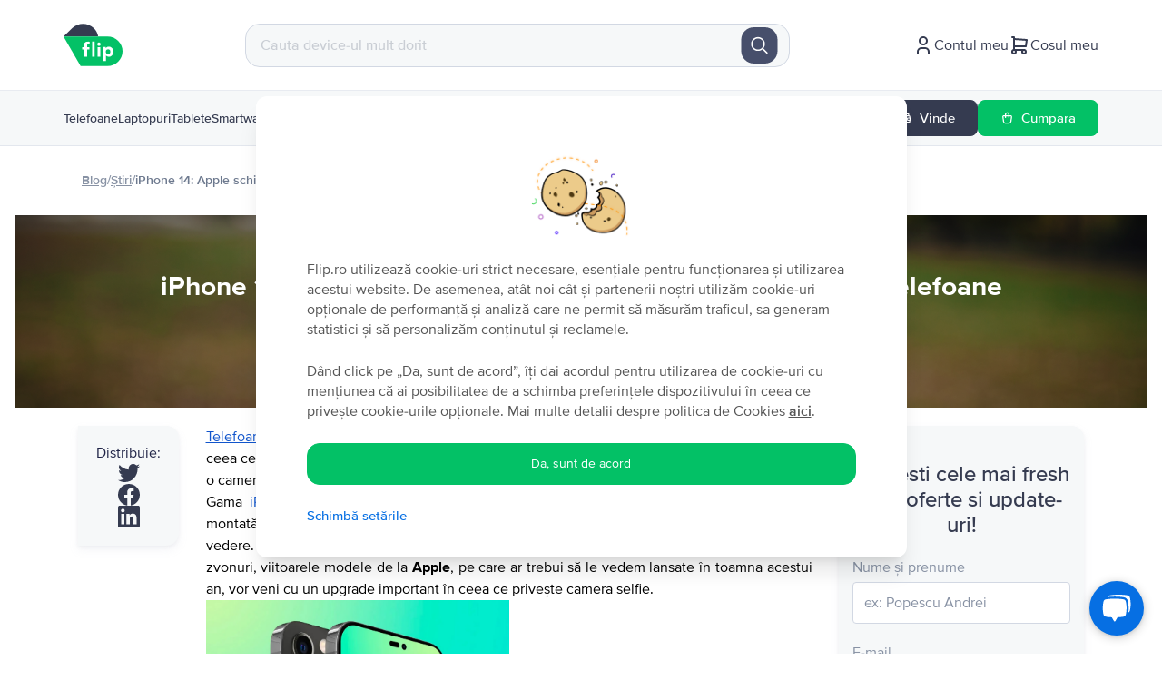

--- FILE ---
content_type: text/html; charset=utf-8
request_url: https://flip.ro/blog/iphone-14-camere-selfie/
body_size: 133867
content:
<!DOCTYPE html><html lang="ro"><head><meta charSet="utf-8"/><meta name="viewport" content="width=device-width"/><link rel="preconnect" href="https://googleads.g.doubleclick.net"/><link rel="preconnect" href="https://td.doubleclick.net"/><link rel="preconnect" href="https://static-tracking.klaviyo.com"/><link rel="preconnect" href="https://static.klaviyo.com"/><link rel="preconnect" href="https://www.google.com"/><link rel="preconnect" href="https://www.googletagmanager.com"/><link rel="preconnect" href="https://www.youtube.com"/><link rel="preconnect" href="https://tags.creativecdn.com"/><link rel="apple-touch-icon-precomposed" href="https://cdn.flip.ro/website/apple-touch-icon.png?ver=5"/><link rel="apple-touch-icon" href="https://cdn.flip.ro/website/apple-touch-icon.png?ver=5"/><link rel="apple-touch-icon" sizes="180x180" href="https://cdn.flip.ro/website/apple-touch-icon.png?ver=5"/><link rel="icon" type="image/png" sizes="32x32" href="https://cdn.flip.ro/website/favicon-32x32.png?ver=5"/><link rel="icon" type="image/png" sizes="16x16" href="https://cdn.flip.ro/website/favicon-16x16.png?ver=5"/><link rel="mask-icon" color="#03c166" href="https://cdn.flip.ro/website/safari-pinned-tab.svg"/><link rel="shortcut icon" href="[data-uri]"/><script type="text/javascript" src="https://load.fomo.com/api/v1/KNtVnf2EwcZQu1y40bH2sw/load.js" async=""></script><title>iPhone 14: Apple schimbă camerele selfie de pe viitoarele telefoane</title><meta name="description" content="Telefoanele Apple n-au mai primit actualizări semnificative de la lansarea seriei iPhone 11 în ceea ce privește camera selfie. Vezi ce modificări a decis producătorul american să facă. "/><meta property="og:description" content="Telefoanele Apple n-au mai primit actualizări semnificative de la lansarea seriei iPhone 11 în ceea ce privește camera selfie. Vezi ce modificări a decis producătorul american să facă. "/><meta property="og:title" content="iPhone 14: Apple schimbă camerele selfie de pe viitoarele telefoane"/><meta property="og:image" content="/uploads/selfie_69d8c48149.jpg"/><meta name="next-head-count" content="23"/><script>
          window.dataLayer = window.dataLayer || []
          window.dataLayer.push({
          originalLocation: document.location.protocol + '//' +
          document.location.hostname +
          document.location.pathname +
          document.location.search
        })
          </script><script type="text/javascript">window.NREUM||(NREUM={});NREUM.info = {"agent":"","beacon":"bam.eu01.nr-data.net","errorBeacon":"bam.eu01.nr-data.net","licenseKey":"NRJS-149271692b44ab1d842","applicationID":"485311099","agentToken":null,"applicationTime":815.888743,"transactionName":"MhBSZQoZDUUDAERfWgtaZ1QaPhFXDwZHWUcOIEJYVzYGThYJQxlyICEfHhoUDFFNOENaQAIo","queueTime":0,"ttGuid":"6b48965ad1f57a40"}; (window.NREUM||(NREUM={})).init={privacy:{cookies_enabled:true},ajax:{deny_list:["*"]},feature_flags:["soft_nav"],browser_consent_mode:{enabled:false}};(window.NREUM||(NREUM={})).loader_config={licenseKey:"NRJS-149271692b44ab1d842",applicationID:"485311099",browserID:"538658993"};;/*! For license information please see nr-loader-rum-1.308.0.min.js.LICENSE.txt */
(()=>{var e,t,r={163:(e,t,r)=>{"use strict";r.d(t,{j:()=>E});var n=r(384),i=r(1741);var a=r(2555);r(860).K7.genericEvents;const s="experimental.resources",o="register",c=e=>{if(!e||"string"!=typeof e)return!1;try{document.createDocumentFragment().querySelector(e)}catch{return!1}return!0};var d=r(2614),u=r(944),l=r(8122);const f="[data-nr-mask]",g=e=>(0,l.a)(e,(()=>{const e={feature_flags:[],experimental:{allow_registered_children:!1,resources:!1},mask_selector:"*",block_selector:"[data-nr-block]",mask_input_options:{color:!1,date:!1,"datetime-local":!1,email:!1,month:!1,number:!1,range:!1,search:!1,tel:!1,text:!1,time:!1,url:!1,week:!1,textarea:!1,select:!1,password:!0}};return{ajax:{deny_list:void 0,block_internal:!0,enabled:!0,autoStart:!0},api:{get allow_registered_children(){return e.feature_flags.includes(o)||e.experimental.allow_registered_children},set allow_registered_children(t){e.experimental.allow_registered_children=t},duplicate_registered_data:!1},browser_consent_mode:{enabled:!1},distributed_tracing:{enabled:void 0,exclude_newrelic_header:void 0,cors_use_newrelic_header:void 0,cors_use_tracecontext_headers:void 0,allowed_origins:void 0},get feature_flags(){return e.feature_flags},set feature_flags(t){e.feature_flags=t},generic_events:{enabled:!0,autoStart:!0},harvest:{interval:30},jserrors:{enabled:!0,autoStart:!0},logging:{enabled:!0,autoStart:!0},metrics:{enabled:!0,autoStart:!0},obfuscate:void 0,page_action:{enabled:!0},page_view_event:{enabled:!0,autoStart:!0},page_view_timing:{enabled:!0,autoStart:!0},performance:{capture_marks:!1,capture_measures:!1,capture_detail:!0,resources:{get enabled(){return e.feature_flags.includes(s)||e.experimental.resources},set enabled(t){e.experimental.resources=t},asset_types:[],first_party_domains:[],ignore_newrelic:!0}},privacy:{cookies_enabled:!0},proxy:{assets:void 0,beacon:void 0},session:{expiresMs:d.wk,inactiveMs:d.BB},session_replay:{autoStart:!0,enabled:!1,preload:!1,sampling_rate:10,error_sampling_rate:100,collect_fonts:!1,inline_images:!1,fix_stylesheets:!0,mask_all_inputs:!0,get mask_text_selector(){return e.mask_selector},set mask_text_selector(t){c(t)?e.mask_selector="".concat(t,",").concat(f):""===t||null===t?e.mask_selector=f:(0,u.R)(5,t)},get block_class(){return"nr-block"},get ignore_class(){return"nr-ignore"},get mask_text_class(){return"nr-mask"},get block_selector(){return e.block_selector},set block_selector(t){c(t)?e.block_selector+=",".concat(t):""!==t&&(0,u.R)(6,t)},get mask_input_options(){return e.mask_input_options},set mask_input_options(t){t&&"object"==typeof t?e.mask_input_options={...t,password:!0}:(0,u.R)(7,t)}},session_trace:{enabled:!0,autoStart:!0},soft_navigations:{enabled:!0,autoStart:!0},spa:{enabled:!0,autoStart:!0},ssl:void 0,user_actions:{enabled:!0,elementAttributes:["id","className","tagName","type"]}}})());var p=r(6154),m=r(9324);let h=0;const v={buildEnv:m.F3,distMethod:m.Xs,version:m.xv,originTime:p.WN},b={consented:!1},y={appMetadata:{},get consented(){return this.session?.state?.consent||b.consented},set consented(e){b.consented=e},customTransaction:void 0,denyList:void 0,disabled:!1,harvester:void 0,isolatedBacklog:!1,isRecording:!1,loaderType:void 0,maxBytes:3e4,obfuscator:void 0,onerror:void 0,ptid:void 0,releaseIds:{},session:void 0,timeKeeper:void 0,registeredEntities:[],jsAttributesMetadata:{bytes:0},get harvestCount(){return++h}},_=e=>{const t=(0,l.a)(e,y),r=Object.keys(v).reduce((e,t)=>(e[t]={value:v[t],writable:!1,configurable:!0,enumerable:!0},e),{});return Object.defineProperties(t,r)};var w=r(5701);const x=e=>{const t=e.startsWith("http");e+="/",r.p=t?e:"https://"+e};var R=r(7836),k=r(3241);const A={accountID:void 0,trustKey:void 0,agentID:void 0,licenseKey:void 0,applicationID:void 0,xpid:void 0},S=e=>(0,l.a)(e,A),T=new Set;function E(e,t={},r,s){let{init:o,info:c,loader_config:d,runtime:u={},exposed:l=!0}=t;if(!c){const e=(0,n.pV)();o=e.init,c=e.info,d=e.loader_config}e.init=g(o||{}),e.loader_config=S(d||{}),c.jsAttributes??={},p.bv&&(c.jsAttributes.isWorker=!0),e.info=(0,a.D)(c);const f=e.init,m=[c.beacon,c.errorBeacon];T.has(e.agentIdentifier)||(f.proxy.assets&&(x(f.proxy.assets),m.push(f.proxy.assets)),f.proxy.beacon&&m.push(f.proxy.beacon),e.beacons=[...m],function(e){const t=(0,n.pV)();Object.getOwnPropertyNames(i.W.prototype).forEach(r=>{const n=i.W.prototype[r];if("function"!=typeof n||"constructor"===n)return;let a=t[r];e[r]&&!1!==e.exposed&&"micro-agent"!==e.runtime?.loaderType&&(t[r]=(...t)=>{const n=e[r](...t);return a?a(...t):n})})}(e),(0,n.US)("activatedFeatures",w.B)),u.denyList=[...f.ajax.deny_list||[],...f.ajax.block_internal?m:[]],u.ptid=e.agentIdentifier,u.loaderType=r,e.runtime=_(u),T.has(e.agentIdentifier)||(e.ee=R.ee.get(e.agentIdentifier),e.exposed=l,(0,k.W)({agentIdentifier:e.agentIdentifier,drained:!!w.B?.[e.agentIdentifier],type:"lifecycle",name:"initialize",feature:void 0,data:e.config})),T.add(e.agentIdentifier)}},384:(e,t,r)=>{"use strict";r.d(t,{NT:()=>s,US:()=>u,Zm:()=>o,bQ:()=>d,dV:()=>c,pV:()=>l});var n=r(6154),i=r(1863),a=r(1910);const s={beacon:"bam.nr-data.net",errorBeacon:"bam.nr-data.net"};function o(){return n.gm.NREUM||(n.gm.NREUM={}),void 0===n.gm.newrelic&&(n.gm.newrelic=n.gm.NREUM),n.gm.NREUM}function c(){let e=o();return e.o||(e.o={ST:n.gm.setTimeout,SI:n.gm.setImmediate||n.gm.setInterval,CT:n.gm.clearTimeout,XHR:n.gm.XMLHttpRequest,REQ:n.gm.Request,EV:n.gm.Event,PR:n.gm.Promise,MO:n.gm.MutationObserver,FETCH:n.gm.fetch,WS:n.gm.WebSocket},(0,a.i)(...Object.values(e.o))),e}function d(e,t){let r=o();r.initializedAgents??={},t.initializedAt={ms:(0,i.t)(),date:new Date},r.initializedAgents[e]=t}function u(e,t){o()[e]=t}function l(){return function(){let e=o();const t=e.info||{};e.info={beacon:s.beacon,errorBeacon:s.errorBeacon,...t}}(),function(){let e=o();const t=e.init||{};e.init={...t}}(),c(),function(){let e=o();const t=e.loader_config||{};e.loader_config={...t}}(),o()}},782:(e,t,r)=>{"use strict";r.d(t,{T:()=>n});const n=r(860).K7.pageViewTiming},860:(e,t,r)=>{"use strict";r.d(t,{$J:()=>u,K7:()=>c,P3:()=>d,XX:()=>i,Yy:()=>o,df:()=>a,qY:()=>n,v4:()=>s});const n="events",i="jserrors",a="browser/blobs",s="rum",o="browser/logs",c={ajax:"ajax",genericEvents:"generic_events",jserrors:i,logging:"logging",metrics:"metrics",pageAction:"page_action",pageViewEvent:"page_view_event",pageViewTiming:"page_view_timing",sessionReplay:"session_replay",sessionTrace:"session_trace",softNav:"soft_navigations",spa:"spa"},d={[c.pageViewEvent]:1,[c.pageViewTiming]:2,[c.metrics]:3,[c.jserrors]:4,[c.spa]:5,[c.ajax]:6,[c.sessionTrace]:7,[c.softNav]:8,[c.sessionReplay]:9,[c.logging]:10,[c.genericEvents]:11},u={[c.pageViewEvent]:s,[c.pageViewTiming]:n,[c.ajax]:n,[c.spa]:n,[c.softNav]:n,[c.metrics]:i,[c.jserrors]:i,[c.sessionTrace]:a,[c.sessionReplay]:a,[c.logging]:o,[c.genericEvents]:"ins"}},944:(e,t,r)=>{"use strict";r.d(t,{R:()=>i});var n=r(3241);function i(e,t){"function"==typeof console.debug&&(console.debug("New Relic Warning: https://github.com/newrelic/newrelic-browser-agent/blob/main/docs/warning-codes.md#".concat(e),t),(0,n.W)({agentIdentifier:null,drained:null,type:"data",name:"warn",feature:"warn",data:{code:e,secondary:t}}))}},1687:(e,t,r)=>{"use strict";r.d(t,{Ak:()=>d,Ze:()=>f,x3:()=>u});var n=r(3241),i=r(7836),a=r(3606),s=r(860),o=r(2646);const c={};function d(e,t){const r={staged:!1,priority:s.P3[t]||0};l(e),c[e].get(t)||c[e].set(t,r)}function u(e,t){e&&c[e]&&(c[e].get(t)&&c[e].delete(t),p(e,t,!1),c[e].size&&g(e))}function l(e){if(!e)throw new Error("agentIdentifier required");c[e]||(c[e]=new Map)}function f(e="",t="feature",r=!1){if(l(e),!e||!c[e].get(t)||r)return p(e,t);c[e].get(t).staged=!0,g(e)}function g(e){const t=Array.from(c[e]);t.every(([e,t])=>t.staged)&&(t.sort((e,t)=>e[1].priority-t[1].priority),t.forEach(([t])=>{c[e].delete(t),p(e,t)}))}function p(e,t,r=!0){const s=e?i.ee.get(e):i.ee,c=a.i.handlers;if(!s.aborted&&s.backlog&&c){if((0,n.W)({agentIdentifier:e,type:"lifecycle",name:"drain",feature:t}),r){const e=s.backlog[t],r=c[t];if(r){for(let t=0;e&&t<e.length;++t)m(e[t],r);Object.entries(r).forEach(([e,t])=>{Object.values(t||{}).forEach(t=>{t[0]?.on&&t[0]?.context()instanceof o.y&&t[0].on(e,t[1])})})}}s.isolatedBacklog||delete c[t],s.backlog[t]=null,s.emit("drain-"+t,[])}}function m(e,t){var r=e[1];Object.values(t[r]||{}).forEach(t=>{var r=e[0];if(t[0]===r){var n=t[1],i=e[3],a=e[2];n.apply(i,a)}})}},1738:(e,t,r)=>{"use strict";r.d(t,{U:()=>g,Y:()=>f});var n=r(3241),i=r(9908),a=r(1863),s=r(944),o=r(5701),c=r(3969),d=r(8362),u=r(860),l=r(4261);function f(e,t,r,a){const f=a||r;!f||f[e]&&f[e]!==d.d.prototype[e]||(f[e]=function(){(0,i.p)(c.xV,["API/"+e+"/called"],void 0,u.K7.metrics,r.ee),(0,n.W)({agentIdentifier:r.agentIdentifier,drained:!!o.B?.[r.agentIdentifier],type:"data",name:"api",feature:l.Pl+e,data:{}});try{return t.apply(this,arguments)}catch(e){(0,s.R)(23,e)}})}function g(e,t,r,n,s){const o=e.info;null===r?delete o.jsAttributes[t]:o.jsAttributes[t]=r,(s||null===r)&&(0,i.p)(l.Pl+n,[(0,a.t)(),t,r],void 0,"session",e.ee)}},1741:(e,t,r)=>{"use strict";r.d(t,{W:()=>a});var n=r(944),i=r(4261);class a{#e(e,...t){if(this[e]!==a.prototype[e])return this[e](...t);(0,n.R)(35,e)}addPageAction(e,t){return this.#e(i.hG,e,t)}register(e){return this.#e(i.eY,e)}recordCustomEvent(e,t){return this.#e(i.fF,e,t)}setPageViewName(e,t){return this.#e(i.Fw,e,t)}setCustomAttribute(e,t,r){return this.#e(i.cD,e,t,r)}noticeError(e,t){return this.#e(i.o5,e,t)}setUserId(e,t=!1){return this.#e(i.Dl,e,t)}setApplicationVersion(e){return this.#e(i.nb,e)}setErrorHandler(e){return this.#e(i.bt,e)}addRelease(e,t){return this.#e(i.k6,e,t)}log(e,t){return this.#e(i.$9,e,t)}start(){return this.#e(i.d3)}finished(e){return this.#e(i.BL,e)}recordReplay(){return this.#e(i.CH)}pauseReplay(){return this.#e(i.Tb)}addToTrace(e){return this.#e(i.U2,e)}setCurrentRouteName(e){return this.#e(i.PA,e)}interaction(e){return this.#e(i.dT,e)}wrapLogger(e,t,r){return this.#e(i.Wb,e,t,r)}measure(e,t){return this.#e(i.V1,e,t)}consent(e){return this.#e(i.Pv,e)}}},1863:(e,t,r)=>{"use strict";function n(){return Math.floor(performance.now())}r.d(t,{t:()=>n})},1910:(e,t,r)=>{"use strict";r.d(t,{i:()=>a});var n=r(944);const i=new Map;function a(...e){return e.every(e=>{if(i.has(e))return i.get(e);const t="function"==typeof e?e.toString():"",r=t.includes("[native code]"),a=t.includes("nrWrapper");return r||a||(0,n.R)(64,e?.name||t),i.set(e,r),r})}},2555:(e,t,r)=>{"use strict";r.d(t,{D:()=>o,f:()=>s});var n=r(384),i=r(8122);const a={beacon:n.NT.beacon,errorBeacon:n.NT.errorBeacon,licenseKey:void 0,applicationID:void 0,sa:void 0,queueTime:void 0,applicationTime:void 0,ttGuid:void 0,user:void 0,account:void 0,product:void 0,extra:void 0,jsAttributes:{},userAttributes:void 0,atts:void 0,transactionName:void 0,tNamePlain:void 0};function s(e){try{return!!e.licenseKey&&!!e.errorBeacon&&!!e.applicationID}catch(e){return!1}}const o=e=>(0,i.a)(e,a)},2614:(e,t,r)=>{"use strict";r.d(t,{BB:()=>s,H3:()=>n,g:()=>d,iL:()=>c,tS:()=>o,uh:()=>i,wk:()=>a});const n="NRBA",i="SESSION",a=144e5,s=18e5,o={STARTED:"session-started",PAUSE:"session-pause",RESET:"session-reset",RESUME:"session-resume",UPDATE:"session-update"},c={SAME_TAB:"same-tab",CROSS_TAB:"cross-tab"},d={OFF:0,FULL:1,ERROR:2}},2646:(e,t,r)=>{"use strict";r.d(t,{y:()=>n});class n{constructor(e){this.contextId=e}}},2843:(e,t,r)=>{"use strict";r.d(t,{G:()=>a,u:()=>i});var n=r(3878);function i(e,t=!1,r,i){(0,n.DD)("visibilitychange",function(){if(t)return void("hidden"===document.visibilityState&&e());e(document.visibilityState)},r,i)}function a(e,t,r){(0,n.sp)("pagehide",e,t,r)}},3241:(e,t,r)=>{"use strict";r.d(t,{W:()=>a});var n=r(6154);const i="newrelic";function a(e={}){try{n.gm.dispatchEvent(new CustomEvent(i,{detail:e}))}catch(e){}}},3606:(e,t,r)=>{"use strict";r.d(t,{i:()=>a});var n=r(9908);a.on=s;var i=a.handlers={};function a(e,t,r,a){s(a||n.d,i,e,t,r)}function s(e,t,r,i,a){a||(a="feature"),e||(e=n.d);var s=t[a]=t[a]||{};(s[r]=s[r]||[]).push([e,i])}},3878:(e,t,r)=>{"use strict";function n(e,t){return{capture:e,passive:!1,signal:t}}function i(e,t,r=!1,i){window.addEventListener(e,t,n(r,i))}function a(e,t,r=!1,i){document.addEventListener(e,t,n(r,i))}r.d(t,{DD:()=>a,jT:()=>n,sp:()=>i})},3969:(e,t,r)=>{"use strict";r.d(t,{TZ:()=>n,XG:()=>o,rs:()=>i,xV:()=>s,z_:()=>a});const n=r(860).K7.metrics,i="sm",a="cm",s="storeSupportabilityMetrics",o="storeEventMetrics"},4234:(e,t,r)=>{"use strict";r.d(t,{W:()=>a});var n=r(7836),i=r(1687);class a{constructor(e,t){this.agentIdentifier=e,this.ee=n.ee.get(e),this.featureName=t,this.blocked=!1}deregisterDrain(){(0,i.x3)(this.agentIdentifier,this.featureName)}}},4261:(e,t,r)=>{"use strict";r.d(t,{$9:()=>d,BL:()=>o,CH:()=>g,Dl:()=>_,Fw:()=>y,PA:()=>h,Pl:()=>n,Pv:()=>k,Tb:()=>l,U2:()=>a,V1:()=>R,Wb:()=>x,bt:()=>b,cD:()=>v,d3:()=>w,dT:()=>c,eY:()=>p,fF:()=>f,hG:()=>i,k6:()=>s,nb:()=>m,o5:()=>u});const n="api-",i="addPageAction",a="addToTrace",s="addRelease",o="finished",c="interaction",d="log",u="noticeError",l="pauseReplay",f="recordCustomEvent",g="recordReplay",p="register",m="setApplicationVersion",h="setCurrentRouteName",v="setCustomAttribute",b="setErrorHandler",y="setPageViewName",_="setUserId",w="start",x="wrapLogger",R="measure",k="consent"},5289:(e,t,r)=>{"use strict";r.d(t,{GG:()=>s,Qr:()=>c,sB:()=>o});var n=r(3878),i=r(6389);function a(){return"undefined"==typeof document||"complete"===document.readyState}function s(e,t){if(a())return e();const r=(0,i.J)(e),s=setInterval(()=>{a()&&(clearInterval(s),r())},500);(0,n.sp)("load",r,t)}function o(e){if(a())return e();(0,n.DD)("DOMContentLoaded",e)}function c(e){if(a())return e();(0,n.sp)("popstate",e)}},5607:(e,t,r)=>{"use strict";r.d(t,{W:()=>n});const n=(0,r(9566).bz)()},5701:(e,t,r)=>{"use strict";r.d(t,{B:()=>a,t:()=>s});var n=r(3241);const i=new Set,a={};function s(e,t){const r=t.agentIdentifier;a[r]??={},e&&"object"==typeof e&&(i.has(r)||(t.ee.emit("rumresp",[e]),a[r]=e,i.add(r),(0,n.W)({agentIdentifier:r,loaded:!0,drained:!0,type:"lifecycle",name:"load",feature:void 0,data:e})))}},6154:(e,t,r)=>{"use strict";r.d(t,{OF:()=>c,RI:()=>i,WN:()=>u,bv:()=>a,eN:()=>l,gm:()=>s,mw:()=>o,sb:()=>d});var n=r(1863);const i="undefined"!=typeof window&&!!window.document,a="undefined"!=typeof WorkerGlobalScope&&("undefined"!=typeof self&&self instanceof WorkerGlobalScope&&self.navigator instanceof WorkerNavigator||"undefined"!=typeof globalThis&&globalThis instanceof WorkerGlobalScope&&globalThis.navigator instanceof WorkerNavigator),s=i?window:"undefined"!=typeof WorkerGlobalScope&&("undefined"!=typeof self&&self instanceof WorkerGlobalScope&&self||"undefined"!=typeof globalThis&&globalThis instanceof WorkerGlobalScope&&globalThis),o=Boolean("hidden"===s?.document?.visibilityState),c=/iPad|iPhone|iPod/.test(s.navigator?.userAgent),d=c&&"undefined"==typeof SharedWorker,u=((()=>{const e=s.navigator?.userAgent?.match(/Firefox[/\s](\d+\.\d+)/);Array.isArray(e)&&e.length>=2&&e[1]})(),Date.now()-(0,n.t)()),l=()=>"undefined"!=typeof PerformanceNavigationTiming&&s?.performance?.getEntriesByType("navigation")?.[0]?.responseStart},6389:(e,t,r)=>{"use strict";function n(e,t=500,r={}){const n=r?.leading||!1;let i;return(...r)=>{n&&void 0===i&&(e.apply(this,r),i=setTimeout(()=>{i=clearTimeout(i)},t)),n||(clearTimeout(i),i=setTimeout(()=>{e.apply(this,r)},t))}}function i(e){let t=!1;return(...r)=>{t||(t=!0,e.apply(this,r))}}r.d(t,{J:()=>i,s:()=>n})},6630:(e,t,r)=>{"use strict";r.d(t,{T:()=>n});const n=r(860).K7.pageViewEvent},7699:(e,t,r)=>{"use strict";r.d(t,{It:()=>a,KC:()=>o,No:()=>i,qh:()=>s});var n=r(860);const i=16e3,a=1e6,s="SESSION_ERROR",o={[n.K7.logging]:!0,[n.K7.genericEvents]:!1,[n.K7.jserrors]:!1,[n.K7.ajax]:!1}},7836:(e,t,r)=>{"use strict";r.d(t,{P:()=>o,ee:()=>c});var n=r(384),i=r(8990),a=r(2646),s=r(5607);const o="nr@context:".concat(s.W),c=function e(t,r){var n={},s={},u={},l=!1;try{l=16===r.length&&d.initializedAgents?.[r]?.runtime.isolatedBacklog}catch(e){}var f={on:p,addEventListener:p,removeEventListener:function(e,t){var r=n[e];if(!r)return;for(var i=0;i<r.length;i++)r[i]===t&&r.splice(i,1)},emit:function(e,r,n,i,a){!1!==a&&(a=!0);if(c.aborted&&!i)return;t&&a&&t.emit(e,r,n);var o=g(n);m(e).forEach(e=>{e.apply(o,r)});var d=v()[s[e]];d&&d.push([f,e,r,o]);return o},get:h,listeners:m,context:g,buffer:function(e,t){const r=v();if(t=t||"feature",f.aborted)return;Object.entries(e||{}).forEach(([e,n])=>{s[n]=t,t in r||(r[t]=[])})},abort:function(){f._aborted=!0,Object.keys(f.backlog).forEach(e=>{delete f.backlog[e]})},isBuffering:function(e){return!!v()[s[e]]},debugId:r,backlog:l?{}:t&&"object"==typeof t.backlog?t.backlog:{},isolatedBacklog:l};return Object.defineProperty(f,"aborted",{get:()=>{let e=f._aborted||!1;return e||(t&&(e=t.aborted),e)}}),f;function g(e){return e&&e instanceof a.y?e:e?(0,i.I)(e,o,()=>new a.y(o)):new a.y(o)}function p(e,t){n[e]=m(e).concat(t)}function m(e){return n[e]||[]}function h(t){return u[t]=u[t]||e(f,t)}function v(){return f.backlog}}(void 0,"globalEE"),d=(0,n.Zm)();d.ee||(d.ee=c)},8122:(e,t,r)=>{"use strict";r.d(t,{a:()=>i});var n=r(944);function i(e,t){try{if(!e||"object"!=typeof e)return(0,n.R)(3);if(!t||"object"!=typeof t)return(0,n.R)(4);const r=Object.create(Object.getPrototypeOf(t),Object.getOwnPropertyDescriptors(t)),a=0===Object.keys(r).length?e:r;for(let s in a)if(void 0!==e[s])try{if(null===e[s]){r[s]=null;continue}Array.isArray(e[s])&&Array.isArray(t[s])?r[s]=Array.from(new Set([...e[s],...t[s]])):"object"==typeof e[s]&&"object"==typeof t[s]?r[s]=i(e[s],t[s]):r[s]=e[s]}catch(e){r[s]||(0,n.R)(1,e)}return r}catch(e){(0,n.R)(2,e)}}},8362:(e,t,r)=>{"use strict";r.d(t,{d:()=>a});var n=r(9566),i=r(1741);class a extends i.W{agentIdentifier=(0,n.LA)(16)}},8374:(e,t,r)=>{r.nc=(()=>{try{return document?.currentScript?.nonce}catch(e){}return""})()},8990:(e,t,r)=>{"use strict";r.d(t,{I:()=>i});var n=Object.prototype.hasOwnProperty;function i(e,t,r){if(n.call(e,t))return e[t];var i=r();if(Object.defineProperty&&Object.keys)try{return Object.defineProperty(e,t,{value:i,writable:!0,enumerable:!1}),i}catch(e){}return e[t]=i,i}},9324:(e,t,r)=>{"use strict";r.d(t,{F3:()=>i,Xs:()=>a,xv:()=>n});const n="1.308.0",i="PROD",a="CDN"},9566:(e,t,r)=>{"use strict";r.d(t,{LA:()=>o,bz:()=>s});var n=r(6154);const i="xxxxxxxx-xxxx-4xxx-yxxx-xxxxxxxxxxxx";function a(e,t){return e?15&e[t]:16*Math.random()|0}function s(){const e=n.gm?.crypto||n.gm?.msCrypto;let t,r=0;return e&&e.getRandomValues&&(t=e.getRandomValues(new Uint8Array(30))),i.split("").map(e=>"x"===e?a(t,r++).toString(16):"y"===e?(3&a()|8).toString(16):e).join("")}function o(e){const t=n.gm?.crypto||n.gm?.msCrypto;let r,i=0;t&&t.getRandomValues&&(r=t.getRandomValues(new Uint8Array(e)));const s=[];for(var o=0;o<e;o++)s.push(a(r,i++).toString(16));return s.join("")}},9908:(e,t,r)=>{"use strict";r.d(t,{d:()=>n,p:()=>i});var n=r(7836).ee.get("handle");function i(e,t,r,i,a){a?(a.buffer([e],i),a.emit(e,t,r)):(n.buffer([e],i),n.emit(e,t,r))}}},n={};function i(e){var t=n[e];if(void 0!==t)return t.exports;var a=n[e]={exports:{}};return r[e](a,a.exports,i),a.exports}i.m=r,i.d=(e,t)=>{for(var r in t)i.o(t,r)&&!i.o(e,r)&&Object.defineProperty(e,r,{enumerable:!0,get:t[r]})},i.f={},i.e=e=>Promise.all(Object.keys(i.f).reduce((t,r)=>(i.f[r](e,t),t),[])),i.u=e=>"nr-rum-1.308.0.min.js",i.o=(e,t)=>Object.prototype.hasOwnProperty.call(e,t),e={},t="NRBA-1.308.0.PROD:",i.l=(r,n,a,s)=>{if(e[r])e[r].push(n);else{var o,c;if(void 0!==a)for(var d=document.getElementsByTagName("script"),u=0;u<d.length;u++){var l=d[u];if(l.getAttribute("src")==r||l.getAttribute("data-webpack")==t+a){o=l;break}}if(!o){c=!0;var f={296:"sha512-+MIMDsOcckGXa1EdWHqFNv7P+JUkd5kQwCBr3KE6uCvnsBNUrdSt4a/3/L4j4TxtnaMNjHpza2/erNQbpacJQA=="};(o=document.createElement("script")).charset="utf-8",i.nc&&o.setAttribute("nonce",i.nc),o.setAttribute("data-webpack",t+a),o.src=r,0!==o.src.indexOf(window.location.origin+"/")&&(o.crossOrigin="anonymous"),f[s]&&(o.integrity=f[s])}e[r]=[n];var g=(t,n)=>{o.onerror=o.onload=null,clearTimeout(p);var i=e[r];if(delete e[r],o.parentNode&&o.parentNode.removeChild(o),i&&i.forEach(e=>e(n)),t)return t(n)},p=setTimeout(g.bind(null,void 0,{type:"timeout",target:o}),12e4);o.onerror=g.bind(null,o.onerror),o.onload=g.bind(null,o.onload),c&&document.head.appendChild(o)}},i.r=e=>{"undefined"!=typeof Symbol&&Symbol.toStringTag&&Object.defineProperty(e,Symbol.toStringTag,{value:"Module"}),Object.defineProperty(e,"__esModule",{value:!0})},i.p="https://js-agent.newrelic.com/",(()=>{var e={374:0,840:0};i.f.j=(t,r)=>{var n=i.o(e,t)?e[t]:void 0;if(0!==n)if(n)r.push(n[2]);else{var a=new Promise((r,i)=>n=e[t]=[r,i]);r.push(n[2]=a);var s=i.p+i.u(t),o=new Error;i.l(s,r=>{if(i.o(e,t)&&(0!==(n=e[t])&&(e[t]=void 0),n)){var a=r&&("load"===r.type?"missing":r.type),s=r&&r.target&&r.target.src;o.message="Loading chunk "+t+" failed: ("+a+": "+s+")",o.name="ChunkLoadError",o.type=a,o.request=s,n[1](o)}},"chunk-"+t,t)}};var t=(t,r)=>{var n,a,[s,o,c]=r,d=0;if(s.some(t=>0!==e[t])){for(n in o)i.o(o,n)&&(i.m[n]=o[n]);if(c)c(i)}for(t&&t(r);d<s.length;d++)a=s[d],i.o(e,a)&&e[a]&&e[a][0](),e[a]=0},r=self["webpackChunk:NRBA-1.308.0.PROD"]=self["webpackChunk:NRBA-1.308.0.PROD"]||[];r.forEach(t.bind(null,0)),r.push=t.bind(null,r.push.bind(r))})(),(()=>{"use strict";i(8374);var e=i(8362),t=i(860);const r=Object.values(t.K7);var n=i(163);var a=i(9908),s=i(1863),o=i(4261),c=i(1738);var d=i(1687),u=i(4234),l=i(5289),f=i(6154),g=i(944),p=i(384);const m=e=>f.RI&&!0===e?.privacy.cookies_enabled;function h(e){return!!(0,p.dV)().o.MO&&m(e)&&!0===e?.session_trace.enabled}var v=i(6389),b=i(7699);class y extends u.W{constructor(e,t){super(e.agentIdentifier,t),this.agentRef=e,this.abortHandler=void 0,this.featAggregate=void 0,this.loadedSuccessfully=void 0,this.onAggregateImported=new Promise(e=>{this.loadedSuccessfully=e}),this.deferred=Promise.resolve(),!1===e.init[this.featureName].autoStart?this.deferred=new Promise((t,r)=>{this.ee.on("manual-start-all",(0,v.J)(()=>{(0,d.Ak)(e.agentIdentifier,this.featureName),t()}))}):(0,d.Ak)(e.agentIdentifier,t)}importAggregator(e,t,r={}){if(this.featAggregate)return;const n=async()=>{let n;await this.deferred;try{if(m(e.init)){const{setupAgentSession:t}=await i.e(296).then(i.bind(i,3305));n=t(e)}}catch(e){(0,g.R)(20,e),this.ee.emit("internal-error",[e]),(0,a.p)(b.qh,[e],void 0,this.featureName,this.ee)}try{if(!this.#t(this.featureName,n,e.init))return(0,d.Ze)(this.agentIdentifier,this.featureName),void this.loadedSuccessfully(!1);const{Aggregate:i}=await t();this.featAggregate=new i(e,r),e.runtime.harvester.initializedAggregates.push(this.featAggregate),this.loadedSuccessfully(!0)}catch(e){(0,g.R)(34,e),this.abortHandler?.(),(0,d.Ze)(this.agentIdentifier,this.featureName,!0),this.loadedSuccessfully(!1),this.ee&&this.ee.abort()}};f.RI?(0,l.GG)(()=>n(),!0):n()}#t(e,r,n){if(this.blocked)return!1;switch(e){case t.K7.sessionReplay:return h(n)&&!!r;case t.K7.sessionTrace:return!!r;default:return!0}}}var _=i(6630),w=i(2614),x=i(3241);class R extends y{static featureName=_.T;constructor(e){var t;super(e,_.T),this.setupInspectionEvents(e.agentIdentifier),t=e,(0,c.Y)(o.Fw,function(e,r){"string"==typeof e&&("/"!==e.charAt(0)&&(e="/"+e),t.runtime.customTransaction=(r||"http://custom.transaction")+e,(0,a.p)(o.Pl+o.Fw,[(0,s.t)()],void 0,void 0,t.ee))},t),this.importAggregator(e,()=>i.e(296).then(i.bind(i,3943)))}setupInspectionEvents(e){const t=(t,r)=>{t&&(0,x.W)({agentIdentifier:e,timeStamp:t.timeStamp,loaded:"complete"===t.target.readyState,type:"window",name:r,data:t.target.location+""})};(0,l.sB)(e=>{t(e,"DOMContentLoaded")}),(0,l.GG)(e=>{t(e,"load")}),(0,l.Qr)(e=>{t(e,"navigate")}),this.ee.on(w.tS.UPDATE,(t,r)=>{(0,x.W)({agentIdentifier:e,type:"lifecycle",name:"session",data:r})})}}class k extends e.d{constructor(e){var t;(super(),f.gm)?(this.features={},(0,p.bQ)(this.agentIdentifier,this),this.desiredFeatures=new Set(e.features||[]),this.desiredFeatures.add(R),(0,n.j)(this,e,e.loaderType||"agent"),t=this,(0,c.Y)(o.cD,function(e,r,n=!1){if("string"==typeof e){if(["string","number","boolean"].includes(typeof r)||null===r)return(0,c.U)(t,e,r,o.cD,n);(0,g.R)(40,typeof r)}else(0,g.R)(39,typeof e)},t),function(e){(0,c.Y)(o.Dl,function(t,r=!1){if("string"!=typeof t&&null!==t)return void(0,g.R)(41,typeof t);const n=e.info.jsAttributes["enduser.id"];r&&null!=n&&n!==t?(0,a.p)(o.Pl+"setUserIdAndResetSession",[t],void 0,"session",e.ee):(0,c.U)(e,"enduser.id",t,o.Dl,!0)},e)}(this),function(e){(0,c.Y)(o.nb,function(t){if("string"==typeof t||null===t)return(0,c.U)(e,"application.version",t,o.nb,!1);(0,g.R)(42,typeof t)},e)}(this),function(e){(0,c.Y)(o.d3,function(){e.ee.emit("manual-start-all")},e)}(this),function(e){(0,c.Y)(o.Pv,function(t=!0){if("boolean"==typeof t){if((0,a.p)(o.Pl+o.Pv,[t],void 0,"session",e.ee),e.runtime.consented=t,t){const t=e.features.page_view_event;t.onAggregateImported.then(e=>{const r=t.featAggregate;e&&!r.sentRum&&r.sendRum()})}}else(0,g.R)(65,typeof t)},e)}(this),this.run()):(0,g.R)(21)}get config(){return{info:this.info,init:this.init,loader_config:this.loader_config,runtime:this.runtime}}get api(){return this}run(){try{const e=function(e){const t={};return r.forEach(r=>{t[r]=!!e[r]?.enabled}),t}(this.init),n=[...this.desiredFeatures];n.sort((e,r)=>t.P3[e.featureName]-t.P3[r.featureName]),n.forEach(r=>{if(!e[r.featureName]&&r.featureName!==t.K7.pageViewEvent)return;if(r.featureName===t.K7.spa)return void(0,g.R)(67);const n=function(e){switch(e){case t.K7.ajax:return[t.K7.jserrors];case t.K7.sessionTrace:return[t.K7.ajax,t.K7.pageViewEvent];case t.K7.sessionReplay:return[t.K7.sessionTrace];case t.K7.pageViewTiming:return[t.K7.pageViewEvent];default:return[]}}(r.featureName).filter(e=>!(e in this.features));n.length>0&&(0,g.R)(36,{targetFeature:r.featureName,missingDependencies:n}),this.features[r.featureName]=new r(this)})}catch(e){(0,g.R)(22,e);for(const e in this.features)this.features[e].abortHandler?.();const t=(0,p.Zm)();delete t.initializedAgents[this.agentIdentifier]?.features,delete this.sharedAggregator;return t.ee.get(this.agentIdentifier).abort(),!1}}}var A=i(2843),S=i(782);class T extends y{static featureName=S.T;constructor(e){super(e,S.T),f.RI&&((0,A.u)(()=>(0,a.p)("docHidden",[(0,s.t)()],void 0,S.T,this.ee),!0),(0,A.G)(()=>(0,a.p)("winPagehide",[(0,s.t)()],void 0,S.T,this.ee)),this.importAggregator(e,()=>i.e(296).then(i.bind(i,2117))))}}var E=i(3969);class I extends y{static featureName=E.TZ;constructor(e){super(e,E.TZ),f.RI&&document.addEventListener("securitypolicyviolation",e=>{(0,a.p)(E.xV,["Generic/CSPViolation/Detected"],void 0,this.featureName,this.ee)}),this.importAggregator(e,()=>i.e(296).then(i.bind(i,9623)))}}new k({features:[R,T,I],loaderType:"lite"})})()})();</script><script>(function c(){if(window.newrelic){let e=[/Script error\./,/'' is not a valid selector\./,/^Minified React error/];window.newrelic.setErrorHandler(function(t){return!!t?.message&&e.some(e=>e.test(t.message))})}})()</script><meta name="google-site-verification" content="dK6fwfXl0jzx-ZklN1U-Nis1NbFDzYb8qVDERZMrEfg"/><meta name="viewport" content="width=device-width, initial-scale=1, viewport-fit=cover"/><link data-next-font="" rel="preconnect" href="/" crossorigin="anonymous"/><link rel="preload" href="/_next/static/css/tailwind.93d1b12adc4e0381.css" as="style"/><link rel="stylesheet" href="/_next/static/css/tailwind.93d1b12adc4e0381.css" data-n-g=""/><link rel="preload" href="/_next/static/css/article-content.1a69be9717f0b3e0.css" as="style"/><link rel="stylesheet" href="/_next/static/css/article-content.1a69be9717f0b3e0.css" data-n-g=""/><link rel="preload" href="/_next/static/css/pages/_app.032b42f3f2a3d47e.css" as="style"/><link rel="stylesheet" href="/_next/static/css/pages/_app.032b42f3f2a3d47e.css" data-n-g=""/><noscript data-n-css=""></noscript><script defer="" nomodule="" src="/_next/static/chunks/polyfills-42372ed130431b0a.js"></script><script src="https://static.klaviyo.com/onsite/js/klaviyo.js?company_id=QRvaN3" defer="" data-nscript="beforeInteractive"></script><script src="/_next/static/chunks/webpack-032bf4d9364d8812.js" defer=""></script><script src="/_next/static/chunks/framework-c07a7eb8b5b959a2.js" defer=""></script><script src="/_next/static/chunks/main-b6e663413dc40edb.js" defer=""></script><script src="/_next/static/chunks/tailwind-a75b7c6e68f6a3ef.js" defer=""></script><script src="/_next/static/chunks/article-content-b30b16d91e29919a.js" defer=""></script><script src="/_next/static/chunks/pages/_app-244e1cb02ef3e7e4.js" defer=""></script><script src="/_next/static/chunks/5675-7b178f63a6c6bd2d.js" defer=""></script><script src="/_next/static/chunks/5925-0eaeb79c06deda21.js" defer=""></script><script src="/_next/static/chunks/5753-c0fb2736d520d5d6.js" defer=""></script><script src="/_next/static/chunks/1664-6e7dae928c2ab29b.js" defer=""></script><script src="/_next/static/chunks/592-a8151f1ffa41f20d.js" defer=""></script><script src="/_next/static/chunks/1659-27e8d6ac5f75758f.js" defer=""></script><script src="/_next/static/chunks/7848-6ff30a70851e4c79.js" defer=""></script><script src="/_next/static/chunks/9574-4e28435307d024f1.js" defer=""></script><script src="/_next/static/chunks/8845-88574be43b5d6576.js" defer=""></script><script src="/_next/static/chunks/7143-1c79efbc232f1adc.js" defer=""></script><script src="/_next/static/chunks/7190-38440df5630d808f.js" defer=""></script><script src="/_next/static/chunks/9877-32631ad81336a7ec.js" defer=""></script><script src="/_next/static/chunks/4534-b56458f470947bd5.js" defer=""></script><script src="/_next/static/chunks/5006-3578180c073aa7d9.js" defer=""></script><script src="/_next/static/chunks/1902-9065074fc7373f53.js" defer=""></script><script src="/_next/static/chunks/pages/blog/%5Bslug%5D-aa3981c79e196905.js" defer=""></script><script src="/_next/static/P8b-f74hNTxgiuBojb9yo/_buildManifest.js" defer=""></script><script src="/_next/static/P8b-f74hNTxgiuBojb9yo/_ssgManifest.js" defer=""></script></head><body><script data-environment="" src="https://js.klarna.com/web-sdk/v1/klarna.js" data-client-id="klarna_live_client_Zy9wJXR0NjllYXcodFEjRmQlJXEoQmsta2hRZi9DcnMsNjZmNDkwNzUtZjc4YS00MTBjLTkwMDAtOGViZGY2NTU0YWViLDEsZHEyRWRPanZ2V3BmNmFuWVBZdlNyeEV1cVFQUVZnNmFUVjRtbkNDU3U1QT0" async=""></script><noscript><iframe src="https://www.googletagmanager.com/ns.html?id=GTM-M5QTZXH" height="0" width="0" style="display:none;visibility:hidden"></iframe></noscript><div id="__next"><div class="h-dvh  "><div class="fixed-nav pb-[3.5rem] tablet2:pb-0"><div class="fixed h-[3.5rem] tablet2:h-[100px]  left-0 right-0  top-0 z-[49] border-gray-placeholder/50 bg-white tablet2:border-b"><div class="relative mx-auto box-content flex h-full justify-between px-5 tablet:w-[90%] tablet:max-w-[1140px]  tablet:px-0"><div class="flex items-center gap-[10px]"><div class="navbar-toggle-button p-0 tablet2:hidden"><div class="nav-icon"><span></span><span></span><span></span><span></span></div></div><div class="flex items-center "><a href="/" class="cursor-pointer"><svg width="65" height="56" class="h-[46px] w-[44px] lg:h-[56px] lg:w-[65px]" viewBox="0 0 33 24" id="icons-logo-flip" x="1378.1499999999999" y="599.51" xmlns="http://www.w3.org/2000/svg"><g fill="none" fill-rule="evenodd"><path fill="#353B50" d="M0 7.071l4.81-4.654c3.33-3.223 8.78-3.223 12.11 0a8.139 8.139 0 012.409 4.654H0z"></path><path fill="#03C166" d="M0 7.071h24.571c4.636 0 8.429 3.713 8.429 8.25 0 4.538-3.793 8.25-8.429 8.25H9.537L0 7.071z"></path><path fill="#FFF" d="M11.485 14.342h-1.114v-1.326h1.114v-.95c0-.295.027-.573.08-.834a1.67 1.67 0 01.303-.691c.15-.199.366-.355.647-.47.282-.114.651-.171 1.109-.171.172 0 .341.007.506.022.165.015.327.04.484.078l-.079 1.403a2.049 2.049 0 00-.27-.083 1.314 1.314 0 00-.281-.028c-.27 0-.473.057-.608.171-.135.115-.202.349-.202.702v.85h1.249v1.327h-1.25v4.044h-1.688v-4.044zm4.544 4.044h1.414V9.9h-1.414zm2.958 0h1.626V13.02h-1.626v5.365zm-.13-7.054c0-.265.092-.491.277-.679a.9.9 0 01.666-.282.9.9 0 01.666.282.934.934 0 01.277.679.933.933 0 01-.277.679.9.9 0 01-.666.281.9.9 0 01-.666-.281.934.934 0 01-.277-.68zm4.779 4.212c0 .404.112.732.337.982.225.25.541.375.948.375.408 0 .724-.125.949-.375.225-.25.337-.578.337-.982 0-.405-.112-.733-.337-.983-.225-.25-.541-.375-.949-.375-.407 0-.723.125-.948.375-.225.25-.337.578-.337.983zm-1.479-2.683h1.479v.707h.021a1.915 1.915 0 01.616-.563c.14-.081.291-.148.456-.199.164-.051.339-.077.525-.077.385 0 .735.068 1.05.204.314.136.583.327.808.574.226.247.399.539.52.877.122.339.182.71.182 1.115 0 .376-.055.734-.166 1.077-.11.342-.268.645-.471.91a2.321 2.321 0 01-.745.635 2.063 2.063 0 01-.996.237c-.336 0-.648-.053-.938-.16a1.503 1.503 0 01-.712-.546h-.022v3.09h-1.607v-7.881z"></path></g></svg></a></div></div><div class="hidden tablet2:flex"><div class="mx-5 flex flex-1 items-center font-body font-normal leading-[18px] transition-all duration-300 ease-out tablet2:relative tablet2:mx-0 tablet2:mt-0 tablet2:min-w-[600px] tablet2:max-w-[600px] 2.5xl:max-w-[37.5rem] "><div class="relative flex w-full items-center rounded-lg border border-[#D2D8E3] bg-gray-background pl-4 pr-8 transition-all tablet2:rounded-2xl tablet2:bg-gray-background  py-[0.8rem] tablet2:h-[3rem] tablet2:pl-4 tablet2:pr-6"><input type="text" placeholder="Cauta device-ul mult dorit" class="w-full bg-[transparent] font-medium text-gray-charcoal placeholder:opacity-50 focus:outline-none active:outline-none"/><span class="absolute  right-1.5 flex items-center justify-center tablet2:left-[unset] tablet2:right-3 tablet2:h-[2.5625rem] tablet2:w-[2.5625rem]  top-[50%] -translate-y-1/2  cursor-pointer"><svg width="41" height="41" viewBox="0 0 41 41" fill="none" xmlns="http://www.w3.org/2000/svg"><rect x="0.5" y="0.5" width="40" height="40" rx="14" fill="#474F6B"></rect> <path d="M29.4523 28.3733L24.8964 23.8174C26.138 22.299 26.7484 20.3614 26.6014 18.4056C26.4545 16.4497 25.5614 14.6251 24.1069 13.3092C22.6524 11.9934 20.7478 11.2869 18.787 11.3359C16.8262 11.3849 14.9593 12.1857 13.5724 13.5726C12.1855 14.9595 11.3847 16.8265 11.3356 18.7872C11.2866 20.748 11.9931 22.6526 13.309 24.1071C14.6248 25.5616 16.4494 26.4547 18.4053 26.6017C20.3612 26.7486 22.2987 26.1382 23.8172 24.8967L28.3731 29.4526C28.517 29.5916 28.7098 29.6685 28.91 29.6668C29.1101 29.6651 29.3015 29.5848 29.443 29.4433C29.5845 29.3018 29.6648 29.1103 29.6666 28.9102C29.6683 28.7101 29.5914 28.5173 29.4523 28.3733ZM18.9903 25.0966C17.7826 25.0966 16.6021 24.7385 15.5979 24.0676C14.5938 23.3966 13.8112 22.443 13.349 21.3272C12.8868 20.2115 12.7659 18.9838 13.0015 17.7993C13.2371 16.6148 13.8187 15.5268 14.6726 14.6729C15.5266 13.8189 16.6146 13.2374 17.7991 13.0018C18.9835 12.7662 20.2113 12.8871 21.327 13.3492C22.4427 13.8114 23.3964 14.594 24.0673 15.5982C24.7383 16.6023 25.0964 17.7829 25.0964 18.9905C25.0946 20.6094 24.4507 22.1615 23.306 23.3062C22.1612 24.4509 20.6092 25.0948 18.9903 25.0966Z" fill="white"></path></svg></span></div></div></div><ul class="flex items-center min-[991px]:gap-12"><li class="hidden cursor-pointer tablet2:block"><a href="https://flip.ro/autentifica-te/" data-cy="navbar-my-account" class=" text-base flex items-center  gap-[.5rem] text-gray-charcoal"><svg xmlns="http://www.w3.org/2000/svg" width="24" height="24" viewBox="0 0 24 24" fill="none" stroke="#353b50" stroke-width="2" stroke-linecap="round" stroke-linejoin="round" class="tabler-icon tabler-icon-user"><path d="M8 7a4 4 0 1 0 8 0a4 4 0 0 0 -8 0"></path><path d="M6 21v-2a4 4 0 0 1 4 -4h4a4 4 0 0 1 4 4v2"></path></svg><span class="hidden navbar:inline">Contul meu</span></a></li><li class="min-[991px]:hidden"><div class="min-w-[75px]"><div><button class="btn btn-medium btn-secondary  !h-9 !rounded-[8px] !px-2 !text-[0.6875rem] hover:shadow-none"><span class="flex w-max items-center"><svg xmlns="http://www.w3.org/2000/svg" width="14" height="24" viewBox="0 0 24 24" fill="none" stroke="currentColor" stroke-width="2" stroke-linecap="round" stroke-linejoin="round" class="mr-2"><path d="M17 8v-3a1 1 0 0 0 -1 -1h-10a2 2 0 0 0 0 4h12a1 1 0 0 1 1 1v3m0 4v3a1 1 0 0 1 -1 1h-12a2 2 0 0 1 -2 -2v-12"></path><path d="M20 12v4h-4a2 2 0 0 1 0 -4h4"></path></svg>Vinde</span></button></div></div></li><li class="ml-2 min-[991px]:hidden"><div class="min-w-[75px]"><a href="/magazin/"><button class="btn btn-small btn-primary  !h-9 !rounded-[8px] !px-2 !text-[0.6875rem] hover:shadow-none"><span class="flex w-max items-center"><svg xmlns="http://www.w3.org/2000/svg" width="14" height="24" viewBox="0 0 24 24" fill="none" stroke="currentColor" stroke-width="2" stroke-linecap="round" stroke-linejoin="round" class="mr-2"><path d="M6.331 8h11.339a2 2 0 0 1 1.977 2.304l-1.255 8.152a3 3 0 0 1 -2.966 2.544h-6.852a3 3 0 0 1 -2.965 -2.544l-1.255 -8.152a2 2 0 0 1 1.977 -2.304z"></path><path d="M9 11v-5a3 3 0 0 1 6 0v5"></path></svg>Cumpara</span></button></a></div></li><li class="cursor-pointer"><div data-cy="navbar-cart" class="relative text-base ml-3 flex  items-center gap-[.5rem] border-l border-gray-placeholder pl-3 text-gray-charcoal tablet2:ml-0 tablet2:border-0 tablet2:pl-0"><svg xmlns="http://www.w3.org/2000/svg" width="24" height="24" viewBox="0 0 24 24" fill="none" stroke="#353b50" stroke-width="2" stroke-linecap="round" stroke-linejoin="round" class="tabler-icon tabler-icon-shopping-cart"><path d="M6 19m-2 0a2 2 0 1 0 4 0a2 2 0 1 0 -4 0"></path><path d="M17 19m-2 0a2 2 0 1 0 4 0a2 2 0 1 0 -4 0"></path><path d="M17 17h-11v-14h-2"></path><path d="M6 5l14 1l-1 7h-13"></path></svg><span class="hidden navbar:inline">Cosul meu</span></div></li></ul></div></div><div class="hidden tablet2:block h-[60px] bg-gray-background pt-[100px] box-content border-b border-gray-placeholder/50 shadow-[0_5px_11px_0_rgba(154,168,192,.1),0_2px_4px_0_rgba(53,59,80,.05)] "><div class="mx-auto flex h-full items-center justify-between gap-[10px] px-5 tablet:w-[90%] tablet:max-w-[1140px]  tablet:px-0"><div class="flex items-center gap-[28px] "><a href="/telefoane/" target="_self" data-cy="navbar-Telefoane" class="relative text-sm font-medium leading-[17px] text-gray-charcoal navbar-item flex items-center whitespace-nowrap">Telefoane</a><a href="/laptopuri/apple/" target="_self" data-cy="navbar-Laptopuri" class="relative text-sm font-medium leading-[17px] text-gray-charcoal navbar-item flex items-center whitespace-nowrap">Laptopuri</a><a href="/tablete/apple/" target="_self" data-cy="navbar-Tablete" class="relative text-sm font-medium leading-[17px] text-gray-charcoal navbar-item flex items-center whitespace-nowrap">Tablete</a><a href="/smartwatch/apple/" target="_self" data-cy="navbar-Smartwatch-uri" class="relative text-sm font-medium leading-[17px] text-gray-charcoal navbar-item flex items-center whitespace-nowrap">Smartwatch-uri</a><a href="/suport/ " target="_self" data-cy="navbar-Intrebari frecvente" class="relative text-sm font-medium leading-[17px] text-gray-charcoal navbar-item flex items-center whitespace-nowrap">Intrebari frecvente</a><a href="https://flip.ro/suport/#contact" target="_blank" data-cy="navbar-Contact" class="relative text-sm font-medium leading-[17px] text-gray-charcoal navbar-item flex items-center whitespace-nowrap">Contact</a></div><div class="flex items-center gap-2"><div><button class="btn btn-small btn-secondary  "><span class="flex w-max items-center"><svg xmlns="http://www.w3.org/2000/svg" width="14" height="24" viewBox="0 0 24 24" fill="none" stroke="currentColor" stroke-width="2" stroke-linecap="round" stroke-linejoin="round" class="mr-2"><path d="M17 8v-3a1 1 0 0 0 -1 -1h-10a2 2 0 0 0 0 4h12a1 1 0 0 1 1 1v3m0 4v3a1 1 0 0 1 -1 1h-12a2 2 0 0 1 -2 -2v-12"></path><path d="M20 12v4h-4a2 2 0 0 1 0 -4h4"></path></svg>Vinde</span></button></div><a href="/magazin/"><button class="btn btn-small btn-primary  "><span class="flex w-max items-center"><svg xmlns="http://www.w3.org/2000/svg" width="15" height="24" viewBox="0 0 24 24" fill="none" stroke="currentColor" stroke-width="2" stroke-linecap="round" stroke-linejoin="round" class="mr-2"><path d="M6.331 8h11.339a2 2 0 0 1 1.977 2.304l-1.255 8.152a3 3 0 0 1 -2.966 2.544h-6.852a3 3 0 0 1 -2.965 -2.544l-1.255 -8.152a2 2 0 0 1 1.977 -2.304z"></path><path d="M9 11v-5a3 3 0 0 1 6 0v5"></path></svg>Cumpara</span></button></a></div></div></div></div><div class="z-1 absolute left-0 top-[3.5rem] h-[calc(100dvh_-_3.5rem)] w-screen overflow-hidden bg-gray-background tablet2:hidden !hidden"><div class="relative z-[2] flex h-full flex-col overflow-auto py-[12.5%] pl-4 pr-[39%]"><div class="burger-item"><a href="/autentifica-te/" target="_self" rel="noreferrer" data-cy="menu-menu-items.my-account" class="flex items-center justify-between rounded-[3rem] px-4 py-[18px] text-[15px] transition-all ease-in-out text-gray-charcoal rounded-none border-b border-[#949DAD]  font-medium"><div class="flex items-center"><span class="mr-2 transition-all ease-in-out opacity-70 grayscale"><svg width="18" height="18" viewBox="0 0 18 18" fill="none" xmlns="http://www.w3.org/2000/svg">
        <path d="M9 9C9.81585 9 10.6134 8.75807 11.2917 8.30481C11.9701 7.85155 12.4988 7.20731 12.811 6.45357C13.1232 5.69982 13.2049 4.87042 13.0457 4.07025C12.8866 3.27008 12.4937 2.53508 11.9168 1.95819C11.3399 1.38129 10.6049 0.988427 9.80475 0.829263C9.00458 0.670099 8.17518 0.751787 7.42143 1.064C6.66769 1.37621 6.02345 1.90492 5.57019 2.58327C5.11693 3.26163 4.875 4.05915 4.875 4.875C4.87609 5.96868 5.31104 7.01726 6.08439 7.79061C6.85774 8.56396 7.90632 8.99891 9 9ZM9 2.125C9.5439 2.125 10.0756 2.28629 10.5278 2.58846C10.9801 2.89063 11.3325 3.32012 11.5407 3.82262C11.7488 4.32512 11.8033 4.87805 11.6972 5.4115C11.5911 5.94495 11.3291 6.43495 10.9445 6.81954C10.5599 7.20414 10.0699 7.46605 9.5365 7.57216C9.00305 7.67827 8.45012 7.62381 7.94762 7.41567C7.44512 7.20753 7.01563 6.85505 6.71346 6.40282C6.41129 5.95058 6.25 5.4189 6.25 4.875C6.25 4.14566 6.53973 3.44618 7.05546 2.93046C7.57118 2.41473 8.27065 2.125 9 2.125V2.125Z" fill="#066FE3"/>
        <path d="M9 10.375C7.35953 10.3768 5.78677 11.0293 4.62679 12.1893C3.4668 13.3493 2.81432 14.922 2.8125 16.5625C2.8125 16.7448 2.88493 16.9197 3.01386 17.0486C3.1428 17.1776 3.31766 17.25 3.5 17.25C3.68234 17.25 3.8572 17.1776 3.98614 17.0486C4.11507 16.9197 4.1875 16.7448 4.1875 16.5625C4.1875 15.2861 4.69453 14.0621 5.59705 13.1595C6.49957 12.257 7.72364 11.75 9 11.75C10.2764 11.75 11.5004 12.257 12.4029 13.1595C13.3055 14.0621 13.8125 15.2861 13.8125 16.5625C13.8125 16.7448 13.8849 16.9197 14.0139 17.0486C14.1428 17.1776 14.3177 17.25 14.5 17.25C14.6823 17.25 14.8572 17.1776 14.9861 17.0486C15.1151 16.9197 15.1875 16.7448 15.1875 16.5625C15.1857 14.922 14.5332 13.3493 13.3732 12.1893C12.2132 11.0293 10.6405 10.3768 9 10.375V10.375Z" fill="#066FE3"/>
        </svg></span><span class="leading-[1] ">Contul meu</span></div></a></div><div class="burger-item"><a href="https://flip.ro/suport/#contact " target="_blank" rel="noreferrer" data-cy="menu-menu-items.contact" class="flex items-center justify-between rounded-[3rem] px-4 py-[18px] text-[15px] transition-all ease-in-out text-gray-charcoal rounded-none border-b border-[#949DAD]  font-medium"><div class="flex items-center"><span class="mr-2 transition-all ease-in-out opacity-70 grayscale"><svg width="18" height="18" viewBox="0 0 18 18" fill="none" xmlns="http://www.w3.org/2000/svg">
        <path d="M3.75 9L3.19794 4.0315C3.11148 3.25335 3.91234 2.68216 4.61991 3.01733L15.3421 8.09626C16.1047 8.45747 16.1047 9.54253 15.3421 9.90374L4.61991 14.9827C3.91234 15.3178 3.11148 14.7467 3.19794 13.9685L3.75 9ZM3.75 9H9" stroke="#066FE3" stroke-width="1.3" stroke-linecap="round" stroke-linejoin="round"/>
        </svg></span><span class="leading-[1] ">Contact</span></div></a></div><div class="burger-item"><a target="_self" rel="noreferrer" data-cy="menu-b-menu.smartphones" class="flex items-center justify-between rounded-[3rem] px-4 py-[18px] text-[15px] transition-all ease-in-out text-gray-charcoal rounded-none border-b border-[#949DAD]  font-medium" href="/telefoane/"><div class="flex items-center"><span class="mr-2 transition-all ease-in-out opacity-70 grayscale"><svg width="18" height="18" viewBox="0 0 14 20" fill="none" xmlns="http://www.w3.org/2000/svg"><path d="M6 2H8M7 15V15.01M3 1H11C12.1046 1 13 1.89543 13 3V17C13 18.1046 12.1046 19 11 19H3C1.89543 19 1 18.1046 1 17V3C1 1.89543 1.89543 1 3 1Z" stroke="#066FE3" stroke-width="1.5" stroke-linecap="round" stroke-linejoin="round"/></svg></span><span class="leading-[1] ">Telefoane</span></div></a></div><div class="burger-item"><a target="_self" rel="noreferrer" data-cy="menu-b-menu.laptops" class="flex items-center justify-between rounded-[3rem] px-4 py-[18px] text-[15px] transition-all ease-in-out text-gray-charcoal rounded-none border-b border-[#949DAD]  font-medium" href="/laptopuri/apple/"><div class="flex items-center"><span class="mr-2 transition-all ease-in-out opacity-70 grayscale"><svg width="18" height="18" viewBox="0 0 22 16" fill="none" xmlns="http://www.w3.org/2000/svg"><path d="M1 15.214H21M4.33333 0.769531H17.6667C18.2803 0.769531 18.7778 1.26699 18.7778 1.88064V10.7695C18.7778 11.3832 18.2803 11.8806 17.6667 11.8806H4.33333C3.71968 11.8806 3.22222 11.3832 3.22222 10.7695V1.88064C3.22222 1.26699 3.71968 0.769531 4.33333 0.769531Z" stroke="#066FE3" stroke-width="1.5" stroke-linecap="round" stroke-linejoin="round"/></svg></span><span class="leading-[1] ">Laptopuri</span></div></a></div><div class="burger-item"><a target="_self" rel="noreferrer" data-cy="menu-b-menu.tablets" class="flex items-center justify-between rounded-[3rem] px-4 py-[18px] text-[15px] transition-all ease-in-out text-gray-charcoal rounded-none border-b border-[#949DAD]  font-medium" href="/tablete/apple/"><div class="flex items-center"><span class="mr-2 transition-all ease-in-out opacity-70 grayscale"><svg width="18" height="18" viewBox="0 0 16 20" fill="none" xmlns="http://www.w3.org/2000/svg"><path d="M14 1H2C1.44772 1 1 1.44772 1 2V18C1 18.5523 1.44772 19 2 19H14C14.5523 19 15 18.5523 15 18V2C15 1.44772 14.5523 1 14 1Z" stroke="#066FE3" stroke-width="1.5" stroke-linecap="round" stroke-linejoin="round"/><path d="M8 16C8.55228 16 9 15.5523 9 15C9 14.4477 8.55228 14 8 14C7.44772 14 7 14.4477 7 15C7 15.5523 7.44772 16 8 16Z" stroke="#066FE3" stroke-width="1.5" stroke-linecap="round" stroke-linejoin="round"/></svg></span><span class="leading-[1] ">Tablete</span></div></a></div><div class="burger-item"><a target="_self" rel="noreferrer" data-cy="menu-b-menu.smartwatches" class="flex items-center justify-between rounded-[3rem] px-4 py-[18px] text-[15px] transition-all ease-in-out text-gray-charcoal rounded-none border-b border-[#949DAD]  font-medium" href="/smartwatch/apple/"><div class="flex items-center"><span class="mr-2 transition-all ease-in-out opacity-70 grayscale"><svg width="18" height="18" viewBox="0 0 15 20" fill="none" xmlns="http://www.w3.org/2000/svg"><path d="M4.25 4H10.625M4.25 4C2.48959 4 1.0625 5.34315 1.0625 7V13C1.0625 14.6569 2.48959 16 4.25 16M4.25 4V1H10.625V4M10.625 4C12.3854 4 13.8125 5.34315 13.8125 7V13C13.8125 14.6569 12.3854 16 10.625 16M10.625 16H4.25M10.625 16V19H4.25V16M7.4375 8C7.01722 8 6.60637 8.1173 6.25691 8.33706C5.90746 8.55682 5.63509 8.86918 5.47426 9.23463C5.31342 9.60009 5.27134 10.0022 5.35333 10.3902C5.43533 10.7781 5.63771 11.1345 5.9349 11.4142C6.23209 11.6939 6.61072 11.8844 7.02293 11.9616C7.43514 12.0387 7.86241 11.9991 8.2507 11.8478C8.639 11.6964 8.97088 11.44 9.20437 11.1111C9.43787 10.7822 9.5625 10.3956 9.5625 10" stroke="#03C166" stroke-width="1.5" stroke-linecap="round" stroke-linejoin="round"/></svg></span><span class="leading-[1] ">Smartwatch-uri</span></div></a></div><div class="burger-item"><a target="_self" rel="noreferrer" data-cy="menu-b-menu.apple-phones" class="flex items-center justify-between rounded-[3rem] px-4 py-[18px] text-[15px] transition-all ease-in-out text-gray-charcoal false" href="/telefoane/apple/"><div class="flex items-center"><span class="mr-2 transition-all ease-in-out opacity-70 grayscale"><svg width="18" height="18" viewBox="0 0 18 18" fill="none" xmlns="http://www.w3.org/2000/svg">
        <path d="M12.6843 9.38428C12.6776 8.27771 13.1897 7.44373 14.2237 6.82879C13.6454 6.01752 12.7704 5.57133 11.6171 5.48533C10.525 5.40096 9.33023 6.10838 8.89275 6.10838C8.43041 6.10838 7.37316 5.51454 6.54129 5.51454C4.8245 5.5405 3 6.85475 3 9.52868C3 10.3189 3.14748 11.135 3.44245 11.9755C3.83685 13.082 5.25867 15.7933 6.7418 15.7495C7.51733 15.7316 8.06584 15.2108 9.07503 15.2108C10.0544 15.2108 10.5615 15.7495 11.4265 15.7495C12.9229 15.7284 14.2088 13.2638 14.5833 12.1539C12.5765 11.2275 12.6843 9.44107 12.6843 9.38428ZM10.9426 4.43555C11.7828 3.45879 11.7066 2.56964 11.6817 2.25C10.9393 2.29219 10.0809 2.74487 9.59206 3.3014C9.05349 3.89849 8.73698 4.63675 8.80492 5.46911C9.60697 5.52914 10.3394 5.12513 10.9426 4.43555Z" fill="#066FE3"/>
        </svg></span><span class="leading-[1] ">Telefoane Apple</span></div></a></div><div class="burger-item"><a target="_self" rel="noreferrer" data-cy="menu-b-menu.apple-tablets" class="flex items-center justify-between rounded-[3rem] px-4 py-[18px] text-[15px] transition-all ease-in-out text-gray-charcoal false" href="/tablete/apple/"><div class="flex items-center"><span class="mr-2 transition-all ease-in-out opacity-70 grayscale"><svg width="18" height="18" viewBox="0 0 18 18" fill="none" xmlns="http://www.w3.org/2000/svg">
        <path d="M12.6843 9.38428C12.6776 8.27771 13.1897 7.44373 14.2237 6.82879C13.6454 6.01752 12.7704 5.57133 11.6171 5.48533C10.525 5.40096 9.33023 6.10838 8.89275 6.10838C8.43041 6.10838 7.37316 5.51454 6.54129 5.51454C4.8245 5.5405 3 6.85475 3 9.52868C3 10.3189 3.14748 11.135 3.44245 11.9755C3.83685 13.082 5.25867 15.7933 6.7418 15.7495C7.51733 15.7316 8.06584 15.2108 9.07503 15.2108C10.0544 15.2108 10.5615 15.7495 11.4265 15.7495C12.9229 15.7284 14.2088 13.2638 14.5833 12.1539C12.5765 11.2275 12.6843 9.44107 12.6843 9.38428ZM10.9426 4.43555C11.7828 3.45879 11.7066 2.56964 11.6817 2.25C10.9393 2.29219 10.0809 2.74487 9.59206 3.3014C9.05349 3.89849 8.73698 4.63675 8.80492 5.46911C9.60697 5.52914 10.3394 5.12513 10.9426 4.43555Z" fill="#066FE3"/>
        </svg></span><span class="leading-[1] ">Tablete Apple</span></div></a></div><div class="burger-item"><a target="_self" rel="noreferrer" data-cy="menu-b-menu.samsung-phones" class="flex items-center justify-between rounded-[3rem] px-4 py-[18px] text-[15px] transition-all ease-in-out text-gray-charcoal false" href="/telefoane/samsung/"><div class="flex items-center"><span class="mr-2 transition-all ease-in-out opacity-70 grayscale"><svg width="18" height="18" viewBox="0 0 18 18" fill="none" xmlns="http://www.w3.org/2000/svg">
        <path d="M7.89599 5.89967C7.83804 5.66158 7.84711 5.4111 7.87679 5.26546L7.88901 5.21105L7.90297 5.157C8.00945 4.7786 8.30044 4.38867 9.05242 4.38867C9.7997 4.38867 10.2398 4.8466 10.2398 5.53316V6.31301H13.4268V5.42797C13.4268 3.53668 12.2337 2.74236 10.9006 2.43162L10.7844 2.4058C10.6872 2.38529 10.5896 2.3671 10.4916 2.35123L10.3742 2.33332L10.2567 2.31731L10.1392 2.30337L10.0223 2.29132C9.98336 2.28754 9.94443 2.28404 9.90548 2.28082L9.78957 2.27221L9.67437 2.26498L9.55986 2.2593L9.4464 2.25516L9.33451 2.25224L9.16868 2.25H9.11439C9.06656 2.25 9.01891 2.25034 8.9716 2.25103L8.82986 2.25396C8.73595 2.25671 8.64274 2.26085 8.55057 2.26601L8.41268 2.27531C8.38998 2.27703 8.36712 2.27875 8.34442 2.28082L8.20879 2.29321C8.16406 2.29763 8.11937 2.3025 8.07473 2.30784L7.94207 2.32471C7.83245 2.33969 7.7244 2.35691 7.6181 2.37671L7.49154 2.4015L7.36673 2.4287L7.24402 2.45831C7.20335 2.46864 7.16303 2.47914 7.12323 2.49033L7.00436 2.52476C5.76763 2.89971 4.87617 3.68611 4.65134 5.05061C4.55848 5.61545 4.54242 6.11228 4.67665 6.74908C4.913 7.84915 5.87655 8.61558 6.95461 9.25944L7.1131 9.35274L7.19288 9.39888L7.35294 9.48978L7.59418 9.62389L7.91536 9.79845L8.38876 10.0544L8.61883 10.1808L8.84243 10.3065L8.98731 10.3905C9.01105 10.4044 9.03479 10.4184 9.05818 10.4325L9.19713 10.5167C9.78888 10.8823 10.2525 11.2588 10.4312 11.7004C10.5485 11.9874 10.5211 12.3518 10.4658 12.5918L10.4564 12.6307C10.4426 12.6867 10.4254 12.7417 10.4051 12.7957L10.3829 12.8499C10.2342 13.1901 9.91456 13.4819 9.20848 13.4819C8.41041 13.4819 7.93299 13.0234 7.93299 12.3346L7.92846 11.1221H4.5V12.0855C4.5 14.7901 6.56762 15.6791 8.85744 15.7459L9.00075 15.749L9.14459 15.75L9.28685 15.7491C9.35772 15.7481 9.42824 15.7464 9.49806 15.744L9.63771 15.7378C9.70683 15.7343 9.77578 15.7299 9.84421 15.7247L9.98036 15.7133L10.1148 15.6999C10.1595 15.6951 10.2038 15.6899 10.2481 15.6844L10.3796 15.6663C10.4232 15.66 10.4667 15.6532 10.5096 15.6462L10.6379 15.6238C12.2314 15.3294 13.4189 14.496 13.6581 12.8656C13.6886 12.6512 13.7104 12.4357 13.7232 12.2196L13.7295 12.0905L13.7333 11.9671C13.7342 11.9277 13.7348 11.8882 13.7351 11.8488L13.7345 11.736L13.7323 11.6288L13.7284 11.5272L13.7232 11.431L13.7167 11.3404L13.7094 11.2556L13.6968 11.1388L13.6834 11.0352L13.6652 10.9173L13.6446 10.8028C13.4235 9.71857 12.4786 8.94698 11.4154 8.31259L11.259 8.22083C11.2328 8.20566 11.2067 8.19057 11.1804 8.17555L11.0221 8.08638L10.8634 7.99875L10.7046 7.91267L10.5457 7.82815L9.84543 7.46146L9.6213 7.34301L9.4759 7.26486L9.33398 7.18704L9.19608 7.10957L9.12888 7.07084L8.99796 6.99371C8.41913 6.64596 7.99426 6.29804 7.89599 5.89967Z" fill="#066FE3"/>
        </svg></span><span class="leading-[1] ">Telefoane Samsung</span></div></a></div><div class="burger-item"><a target="_self" rel="noreferrer" data-cy="menu-b-menu.huawei-phones" class="flex items-center justify-between rounded-[3rem] px-4 py-[18px] text-[15px] transition-all ease-in-out text-gray-charcoal false" href="/telefoane/huawei/"><div class="flex items-center"><span class="mr-2 transition-all ease-in-out opacity-70 grayscale"><svg width="18" height="18" viewBox="0 0 18 18" fill="none" xmlns="http://www.w3.org/2000/svg">
        <path d="M3.33967 5.24321C3.33967 5.24321 2.03373 6.49097 1.96232 7.81066V8.05609C2.01997 9.12242 2.82448 9.75027 2.82448 9.75027C4.11403 11.0118 7.23792 12.5986 7.97049 12.9572C7.97049 12.9572 8.01439 12.9794 8.0419 12.9519L8.05565 12.9244V12.8943C6.0531 8.53054 3.33914 5.24374 3.33914 5.24374L3.33967 5.24321ZM7.55475 14.0309C7.541 13.9733 7.48599 13.9733 7.48599 13.9733L2.2818 14.1579C2.84405 15.166 3.79719 15.9404 4.79159 15.7087C5.46916 15.5326 7.02052 14.4525 7.52724 14.0859C7.57114 14.05 7.55475 14.0225 7.55475 14.0225V14.0309ZM7.6124 13.4798C5.32582 11.9342 0.898631 9.5736 0.898631 9.5736C0.804088 9.86941 0.753998 10.1776 0.75 10.4881L0.75 10.5379C0.75 11.2926 1.03086 11.8216 1.03086 11.8216C1.59577 13.0143 2.68114 13.3756 2.68114 13.3756C3.17728 13.585 3.67025 13.593 3.67025 13.593C3.75541 13.6067 6.77245 13.593 7.57643 13.593C7.6124 13.593 7.63409 13.557 7.63409 13.557V13.5158C7.63409 13.4935 7.61187 13.4798 7.61187 13.4798H7.6124ZM7.13848 3.16291C6.63879 3.29088 6.19321 3.57549 5.86701 3.97507C5.54082 4.37465 5.35116 4.86819 5.32582 5.38338V5.67271C5.33812 5.92294 5.37605 6.17125 5.43901 6.41375C5.90447 8.45808 8.16355 11.8078 8.64859 12.5129C8.68455 12.5489 8.71999 12.5351 8.71999 12.5351C8.73351 12.5291 8.74477 12.5189 8.75218 12.5061C8.75959 12.4933 8.76276 12.4784 8.76125 12.4637C9.51075 4.98985 7.97895 3.00053 7.97895 3.00053C7.7531 3.01428 7.13848 3.16291 7.13848 3.16291ZM12.9927 4.76347C12.9927 4.76347 12.6484 3.4935 11.2737 3.15445C11.2737 3.15445 10.8717 3.05501 10.447 3C10.447 3 8.90988 4.98086 9.65621 12.4711C9.66467 12.5208 9.70011 12.5261 9.70011 12.5261C9.74983 12.5483 9.76887 12.5071 9.76887 12.5071C10.2788 11.7798 12.5209 8.4438 12.9784 6.41322C12.9784 6.41322 13.2318 5.42411 12.9922 4.76294L12.9927 4.76347ZM10.9346 13.9812C10.9346 13.9812 10.8849 13.9812 10.8712 14.0145C10.8712 14.0145 10.8627 14.0643 10.8902 14.0859C11.3832 14.4467 12.9012 15.4966 13.6285 15.7087C13.6285 15.7087 13.7417 15.7447 13.9316 15.75H14.0279C14.5155 15.7362 15.3692 15.4908 16.1436 14.1579L10.9257 13.9817L10.9346 13.9812ZM16.4557 8.05027C16.5551 6.5957 15.0863 5.2485 15.0863 5.24321C15.0863 5.24321 12.3728 8.53002 10.3835 12.8604C10.3835 12.8604 10.3613 12.9154 10.3972 12.9514L10.4248 12.9567H10.4687C11.215 12.5848 14.3172 11.0033 15.6009 9.75556C15.6009 9.75556 16.4134 9.09968 16.4551 8.05027H16.4557ZM17.5273 9.55985C17.5273 9.55985 13.1001 11.9348 10.8135 13.4719C10.8135 13.4719 10.7775 13.502 10.7913 13.5517C10.7913 13.5517 10.8135 13.593 10.841 13.593C11.6593 13.593 14.7641 13.593 14.8414 13.5792C14.8414 13.5792 15.2433 13.5655 15.7368 13.3756C15.7368 13.3756 16.836 13.0228 17.4088 11.7724C17.4088 11.7724 17.924 10.7505 17.5273 9.56038V9.55985Z" fill="#066FE3"/>
        </svg></span><span class="leading-[1] ">Telefoane Huawei</span></div></a></div><div class="burger-item"><a target="_self" rel="noreferrer" data-cy="menu-b-menu.xiaomi-phones" class="flex items-center justify-between rounded-[3rem] px-4 py-[18px] text-[15px] transition-all ease-in-out text-gray-charcoal false" href="/telefoane/xiaomi/"><div class="flex items-center"><span class="mr-2 transition-all ease-in-out opacity-70 grayscale"><svg width="18" height="18" viewBox="0 0 18 18" fill="none" xmlns="http://www.w3.org/2000/svg">
        <path d="M14.5992 14.2492C14.5436 14.2488 14.4904 14.2266 14.4511 14.1872C14.4117 14.1479 14.3895 14.0947 14.3891 14.0391V3.9602C14.3895 3.90458 14.4117 3.85135 14.4511 3.81203C14.4904 3.7727 14.5436 3.75043 14.5992 3.75005H17.0344C17.0625 3.74946 17.0903 3.75445 17.1164 3.76474C17.1424 3.77502 17.1662 3.79039 17.1863 3.80995C17.2063 3.82951 17.2223 3.85287 17.2332 3.87867C17.2442 3.90446 17.2499 3.93218 17.25 3.9602V14.0391C17.25 14.1572 17.1526 14.2517 17.0344 14.2492H14.5992ZM10.5158 14.2492C10.5158 14.2492 10.3209 14.1902 10.3209 14.0391V7.85119C10.3269 7.65825 10.2938 7.4661 10.2237 7.28627C10.1535 7.10645 10.0477 6.94266 9.91266 6.80475C9.7776 6.66684 9.61605 6.55766 9.43773 6.48376C9.25941 6.40986 9.06799 6.37277 8.87497 6.37472H4.32252C4.05872 6.37472 4.12516 6.57207 4.12516 6.57207V14.0391C4.12516 14.2158 3.92781 14.2492 3.92781 14.2492H1.71556C1.68755 14.2498 1.6597 14.2448 1.63363 14.2345C1.60757 14.2243 1.58381 14.2089 1.56375 14.1893C1.54368 14.1698 1.52771 14.1464 1.51677 14.1206C1.50583 14.0948 1.50012 14.0671 1.5 14.0391V3.9602C1.5 3.84208 1.59745 3.74759 1.71556 3.75005H10.1565C10.8967 3.75562 11.6048 4.05301 12.1271 4.57761C12.6493 5.10222 12.9434 5.81168 12.9456 6.5519L12.9505 14.0396C12.9506 14.0672 12.9452 14.0945 12.9347 14.1201C12.9241 14.1456 12.9086 14.1688 12.8891 14.1883C12.8696 14.2078 12.8464 14.2233 12.8209 14.2339C12.7953 14.2444 12.768 14.2498 12.7404 14.2497L10.5158 14.2492ZM5.98896 14.2492C5.93662 14.2492 5.88642 14.2284 5.84941 14.1914C5.8124 14.1544 5.79161 14.1042 5.79161 14.0519V8.14599C5.79161 8.03821 5.88118 7.94864 5.98896 7.94864H8.46254C8.57032 7.95356 8.65202 8.04116 8.65202 8.14599V14.0519C8.65228 14.0777 8.64744 14.1032 8.63777 14.1271C8.62809 14.151 8.61379 14.1728 8.59567 14.1911C8.57755 14.2095 8.55598 14.2241 8.53221 14.234C8.50843 14.244 8.48291 14.2492 8.45713 14.2492H5.98896Z" fill="#066FE3"/>
        </svg></span><span class="leading-[1] ">Telefoane Xiaomi</span></div></a></div><div class="burger-item"><a href="/vinde/ " target="_self" rel="noreferrer" data-cy="menu-b-menu.sell-your-phone" class="flex items-center justify-between rounded-[3rem] px-4 py-[18px] text-[15px] transition-all ease-in-out text-gray-charcoal false"><div class="flex items-center"><span class="mr-2 transition-all ease-in-out opacity-70 grayscale"><svg width="18" height="18" viewBox="0 0 18 18" fill="none" xmlns="http://www.w3.org/2000/svg">
        <rect x="1.5" y="4.5" width="15" height="12" rx="4" stroke="#066FE3" stroke-width="1.2"/>
        <path d="M14.625 5.25V5.25C14.4245 3.24468 12.5326 1.85357 10.5587 2.25997L4.69339 3.46754C2.83415 3.85032 1.5 5.48713 1.5 7.38537L1.5 9.75" stroke="#066FE3" stroke-width="1.2"/>
        <path d="M4.5 13.125H9" stroke="#066FE3" stroke-width="1.2" stroke-linecap="round" stroke-linejoin="round"/>
        <path d="M11.25 10.5C11.25 9.46447 12.0895 8.625 13.125 8.625H16.5V12.375H13.125C12.0895 12.375 11.25 11.5355 11.25 10.5V10.5Z" stroke="#066FE3" stroke-width="1.2"/>
        <path d="M13.125 10.5H13.275" stroke="#066FE3" stroke-width="1.2" stroke-linecap="round" stroke-linejoin="round"/>
        </svg></span><span class="leading-[1] ">Vinde-ti telefonul</span></div></a></div><div class="burger-item"><a href="/suport/ " target="_self" rel="noreferrer" data-cy="menu-menu-items.faq" class="flex items-center justify-between rounded-[3rem] px-4 py-[18px] text-[15px] transition-all ease-in-out text-gray-charcoal false"><div class="flex items-center"><span class="mr-2 transition-all ease-in-out opacity-70 grayscale"><svg width="18" height="18" viewBox="0 0 18 18" fill="none" xmlns="http://www.w3.org/2000/svg">
        <circle cx="9" cy="9" r="6.75" stroke="#066FE3" stroke-width="1.3" stroke-linecap="round" stroke-linejoin="round"/>
        <rect x="9" y="12" width="0.00749969" height="0.00749969" stroke="#066FE3" stroke-width="2" stroke-linejoin="round"/>
        <path d="M7.93934 5.68932C8.23156 5.3971 8.61435 5.25066 8.99735 5.24998C9.38212 5.24931 9.76709 5.39576 10.0607 5.68932C10.3536 5.98222 10.5 6.3661 10.5 6.74998C10.5 7.13387 10.3536 7.51775 10.0607 7.81064C9.76709 8.10421 9.38212 8.25065 8.99735 8.24998L9 8.99998" stroke="#066FE3" stroke-width="1.3" stroke-linecap="round" stroke-linejoin="round"/>
        </svg></span><span class="leading-[1] ">Intrebari frecvente</span></div></a></div><div class="burger-item"><a href="/reviews/ " target="_self" rel="noreferrer" data-cy="menu-b-menu.reviews" class="flex items-center justify-between rounded-[3rem] px-4 py-[18px] text-[15px] transition-all ease-in-out text-gray-charcoal false"><div class="flex items-center"><span class="mr-2 transition-all ease-in-out opacity-70 grayscale"><svg width="18" height="18" viewBox="0 0 18 18" fill="none" xmlns="http://www.w3.org/2000/svg">
        <path d="M9 1.5L11.3175 6.195L16.5 6.9525L12.75 10.605L13.635 15.765L9 13.3275L4.365 15.765L5.25 10.605L1.5 6.9525L6.6825 6.195L9 1.5Z" stroke="#066FE3" stroke-width="1.3" stroke-linecap="round" stroke-linejoin="round"/>
        </svg></span><span class="leading-[1] ">Recenzii clienti</span></div></a></div><div class="burger-item"><a href="/despre-noi/ " target="_self" rel="noreferrer" data-cy="menu-b-menu.about-us" class="flex items-center justify-between rounded-[3rem] px-4 py-[18px] text-[15px] transition-all ease-in-out text-gray-charcoal false"><div class="flex items-center"><span class="mr-2 transition-all ease-in-out opacity-70 grayscale"><svg width="18" height="18" viewBox="0 0 18 18" fill="none" xmlns="http://www.w3.org/2000/svg">
        <circle cx="9" cy="9" r="6.75" stroke="#066FE3" stroke-width="1.3" stroke-linecap="round" stroke-linejoin="round"/>
        <rect x="9" y="6" width="0.00749969" height="0.00750017" stroke="#066FE3" stroke-width="2" stroke-linejoin="round"/>
        <path d="M9 9V12" stroke="#066FE3" stroke-width="1.3" stroke-linecap="round" stroke-linejoin="round"/>
        </svg></span><span class="leading-[1] ">Despre Noi</span></div></a></div><div class="burger-item"><a href="/business/cumpara/" target="_self" rel="noreferrer" data-cy="menu-Business" class="flex items-center justify-between rounded-[3rem] px-4 py-[18px] text-[15px] transition-all ease-in-out text-gray-charcoal false"><div class="flex items-center"><span class="mr-2 transition-all ease-in-out opacity-70 grayscale"><svg xmlns="http://www.w3.org/2000/svg" width="18" height="20" viewBox="3 2 18 20" stroke-width="1.2" stroke="#066FE3" fill="none" stroke-linecap="round" stroke-linejoin="round">' +
        <path stroke="none" d="M0 0h24v24H0z" fill="none"/>' +
        <path d="M9 5h-2a2 2 0 0 0 -2 2v12a2 2 0 0 0 2 2h10a2 2 0 0 0 2 -2v-12a2 2 0 0 0 -2 -2h-2"/>' +
        <rect x="9" y="3" width="6" height="4" rx="2"/>' +
        <path d="M14 11h-2.5a1.5 1.5 0 0 0 0 3h1a1.5 1.5 0 0 1 0 3h-2.5"/>' +
        <path d="M12 17v1m0 -8v1"/>' +
        </svg></span><span class="leading-[1] ">Business</span></div></a></div></div></div><div class=""><div class="market-content menu-shadow relative left-0 top-0 z-[3] h-[inherit] pl-0 transition-all duration-300 ease-in-out   
           "><div class=" bg-gray-background 
            "><div class="bg-white tablet2:hidden"><div class="mx-5 flex flex-1 items-center font-body font-normal leading-[18px] transition-all duration-300 ease-out tablet2:relative tablet2:mx-0 tablet2:mt-0 tablet2:min-w-[600px] tablet2:max-w-[600px] 2.5xl:max-w-[37.5rem] "><div class="relative flex w-full items-center rounded-lg border border-[#D2D8E3] bg-gray-background pl-4 pr-8 transition-all tablet2:rounded-2xl tablet2:bg-gray-background  h-[40px] tablet2:h-[33px] tablet2:px-[.875rem] tablet2:py-[0.65rem]"><input type="text" placeholder="Cauta device-ul mult dorit" class="w-full bg-[transparent] font-medium text-gray-charcoal placeholder:opacity-50 focus:outline-none active:outline-none"/><span class="absolute  right-1.5 flex items-center justify-center tablet2:left-[unset] tablet2:right-1 tablet2:h-[27px] tablet2:w-[34px]  top-[50%] -translate-y-1/2  cursor-pointer"><svg width="34" height="27" viewBox="0 0 34 27" fill="none" class="h-[45px] w-[45px] tablet2:h-[27px] tablet2:w-[34px]" xmlns="http://www.w3.org/2000/svg"><rect width="34" height="27" rx="12" class="tablet2:fill-[#353B50]"></rect><path d="M25.0572 20.5858L20.9569 16.4855C22.0742 15.1189 22.6236 13.3751 22.4914 11.6148C22.3591 9.85456 21.5553 8.21244 20.2463 7.02815C18.9372 5.84387 17.2231 5.20803 15.4584 5.25215C13.6937 5.29628 12.0134 6.01699 10.7652 7.26521C9.51699 8.51343 8.79628 10.1937 8.75215 11.9584C8.70803 13.7231 9.34387 15.4372 10.5282 16.7463C11.7124 18.0553 13.3546 18.8591 15.1148 18.9914C16.8751 19.1236 18.6189 18.5742 19.9855 17.4569L24.0858 21.5572C24.2154 21.6823 24.3889 21.7515 24.569 21.75C24.7491 21.7484 24.9214 21.6762 25.0488 21.5488C25.1762 21.4214 25.2484 21.2491 25.25 21.069C25.2515 20.8889 25.1823 20.7154 25.0572 20.5858ZM15.6413 17.6368C14.5544 17.6368 13.4919 17.3145 12.5882 16.7107C11.6845 16.1068 10.9801 15.2485 10.5642 14.2444C10.1482 13.2402 10.0394 12.1352 10.2515 11.0692C10.4635 10.0032 10.9869 9.02401 11.7554 8.25545C12.524 7.48689 13.5032 6.9635 14.5692 6.75145C15.6352 6.53941 16.7402 6.64824 17.7444 7.06418C18.7485 7.48012 19.6068 8.18449 20.2107 9.08822C20.8145 9.99194 21.1368 11.0544 21.1368 12.1413C21.1352 13.5983 20.5557 14.9952 19.5254 16.0254C18.4952 17.0557 17.0983 17.6352 15.6413 17.6368Z" class="fill-gray-charcoal tablet2:fill-white"></path></svg></span></div></div></div><div id="article-page" class="bg-white"><div class="!lg:px-0 px-4 2.5xl:mx-auto 2.5xl:w-[90%] 2.5xl:max-w-[1140px]"><p id="article-id" hidden="">435</p><div class="mx-auto flex max-w-[1140px] flex-wrap items-center gap-x-1 py-7 lg:px-5"><div class="flex items-center gap-x-1"><a class="cursor-pointer text-sm font-semibold leading-5 text-gray-light underline last:cursor-auto last:text-gray-dark last:no-underline" href="/blog/">Blog</a><span class="text-sm font-semibold leading-5 text-gray-light">/</span></div><div class="flex items-center gap-x-1"><a class="cursor-pointer text-sm font-semibold leading-5 text-gray-light underline last:cursor-auto last:text-gray-dark last:no-underline" href="/blog/?category=%C8%98tiri">Știri</a><span class="text-sm font-semibold leading-5 text-gray-light">/</span></div><div class="flex items-center gap-x-1"><span class="cursor-pointer text-sm font-semibold leading-5 text-gray-light underline last:cursor-auto last:text-gray-dark last:no-underline">iPhone 14: Apple schimbă camerele selfie de pe viitoarele telefoane</span></div></div><div class="relative  -mx-4 min-h-[277px] lg:mx-0 lg:w-full xl:!min-h-[212px]"><img alt="iPhone 14: Apple schimbă camerele selfie de pe viitoarele telefoane" loading="lazy" decoding="async" data-nimg="fill" class="object-cover" style="position:absolute;height:100%;width:100%;left:0;top:0;right:0;bottom:0;color:transparent" sizes="100vw" srcSet="/uploads/selfie_69d8c48149.jpg?w=640 640w, /uploads/selfie_69d8c48149.jpg?w=750 750w, /uploads/selfie_69d8c48149.jpg?w=828 828w, /uploads/selfie_69d8c48149.jpg?w=1080 1080w, /uploads/selfie_69d8c48149.jpg?w=1200 1200w, /uploads/selfie_69d8c48149.jpg?w=1920 1920w, /uploads/selfie_69d8c48149.jpg?w=2048 2048w, /uploads/selfie_69d8c48149.jpg?w=3840 3840w" src="/uploads/selfie_69d8c48149.jpg?w=3840"/><div class="absolute inset-0 h-full w-full bg-black-40"></div><div class="absolute left-1/2 top-1/2 w-full -translate-x-1/2 -translate-y-1/2 px-[3.125rem]"><h1 class="mb-3 text-center text-2xl font-bold leading-[120%] text-white lg:text-[2rem] xl:!mb-[0.875rem] xl:!text-3xl">iPhone 14: Apple schimbă camerele selfie de pe viitoarele telefoane</h1><p class="text-center text-lg font-normal leading-5 text-white">Publicat de<!-- --> <span class="font-bold">Fadia Hirtan</span> <br/>pe<!-- --> <!-- -->20.04.2022</p></div></div></div><div id="max-width-container" class="mx-auto max-w-[1140px] px-4 xl:w-[90%]"><div class="xl:mt-5"><div class="flex flex-wrap items-start justify-center xl:justify-between"><div class="w-fit flex flex-col items-center gap-y-5 bg-gray-background rounded-r-[0.875rem] shadow-blog-social-media !p-5 hidden xl:flex"><p class="text-base font-normal leading-5 text-black">Distribuie<!-- -->:</p><div class="flex items-center flex-col gap-y-8"><div class="cursor-pointer"><a href="https://twitter.com/intent/tweet?url=http://flip.ro/blog/iphone-14-camere-selfie&amp;text=Telefoanele Apple n-au mai primit actualizări semnificative de la lansarea seriei iPhone 11 în ceea ce privește camera selfie.
" target="_blank" rel="noreferrer"><img alt="twitter" loading="lazy" width="24" height="24" decoding="async" data-nimg="1" style="color:transparent" srcSet="https://cdn.flip.ro/blog/twitter.svg?w=32 1x, https://cdn.flip.ro/blog/twitter.svg?w=48 2x" src="https://cdn.flip.ro/blog/twitter.svg?w=48"/></a></div><div class="cursor-pointer"><a href="https://www.facebook.com/sharer.php?u=http%3A%2F%2Fflip.ro%2Fblog%2Fiphone-14-camere-selfie" target="_blank" rel="noreferrer"><img alt="facebook" loading="lazy" width="24" height="24" decoding="async" data-nimg="1" style="color:transparent" srcSet="https://cdn.flip.ro/blog/facebook.svg?w=32 1x, https://cdn.flip.ro/blog/facebook.svg?w=48 2x" src="https://cdn.flip.ro/blog/facebook.svg?w=48"/></a></div><div class="cursor-pointer"><a href="https://www.linkedin.com/shareArticle?mini=true&amp;url=http%3A%2F%2Fflip.ro%2Fblog%2Fiphone-14-camere-selfie" target="_blank" rel="noreferrer"><img alt="linkedin" loading="lazy" width="24" height="24" decoding="async" data-nimg="1" style="color:transparent" srcSet="https://cdn.flip.ro/blog/linkedin.svg?w=32 1x, https://cdn.flip.ro/blog/linkedin.svg?w=48 2x" src="https://cdn.flip.ro/blog/linkedin.svg?w=48"/></a></div></div></div><div class="max-w-[700px] xl:px-4"><div id="article-content"><p style="text-align:justify;"><a href="https://flip.ro/magazin/apple/"><span style="background-color:transparent;color:#1155cc;"><u>Telefoanele Apple</u></span></a><span style="background-color:transparent;color:#000000;"> n-au mai primit actualiz&#x103;ri semnificative de la lansarea seriei </span><a href="https://flip.ro/magazin/apple/iphone-11"><span style="background-color:transparent;color:#1155cc;"><u>iPhone 11</u></span></a><span style="background-color:transparent;color:#000000;"> &#xee;n ceea ce prive&#x219;te camera selfie. Modelele, ap&#x103;rute pe pia&#x21b;&#x103; la sf&#xe2;r&#x219;itul lui <strong>2019</strong>, vin echipate cu o camer&#x103; frontal&#x103; cu <strong>12MP</strong> &#x219;i o diafragm&#x103; <strong>f/2.2</strong>.&#xa0;</span></p><p style="text-align:justify;"><span style="background-color:transparent;color:#000000;">Gama </span><a href="https://flip.ro/magazin/apple/iphone-12"><span style="background-color:transparent;color:#1155cc;"><u>iPhone 12</u></span></a><span style="background-color:transparent;color:#000000;">, care i-a urmat, are acelea&#x219;i caracteristici, atunci c&#xe2;nd vorbim de camera montat&#x103; pe fa&#x21b;a telefonului. Nici </span><a href="https://flip.ro/magazin/apple/iphone-13"><span style="background-color:transparent;color:#1155cc;"><u>iPhone 13</u></span></a><span style="background-color:transparent;color:#000000;"> n-a avut parte de &#xee;mbun&#x103;t&#x103;&#x21b;iri din acest punct de vedere. Se pare, &#xee;ns&#x103;, c&#x103; <strong>iPhone 14</strong> va pune cap&#x103;t acestui &#x201e;trend&#x201d;. Conform celor mai noi zvonuri, viitoarele modele de la <strong>Apple</strong>, pe care ar trebui s&#x103; le vedem lansate &#xee;n toamna acestui an, vor veni cu un upgrade important &#xee;n ceea ce prive&#x219;te camera selfie.</span></p><figure class="image"><img src="/uploads/iphone14_e699e5e713.jpg"></figure><p style="text-align:justify;"><span style="background-color:transparent;color:#000000;"><strong>Ming-Chi Kuo</strong>, unul dintre cei mai cunoscu&#x21b;i leakeri din lume, a publicat recent pe </span><a href="https://twitter.com/mingchikuo/status/1516420597861003274?s=21&amp;t=2EaAWBHDsxXBr964I85JSg"><span style="background-color:transparent;color:#1155cc;"><u>contul s&#x103;u de Twitter</u></span></a><span style="background-color:transparent;color:#000000;"> informa&#x21b;ia conform c&#x103;reia seria <strong>iPhone 14</strong> va avea camere frontale cu autofocus. <strong>Kuo</strong> mai prezice faptul c&#x103; viitoarele </span><a href="https://flip.ro/magazin/apple/"><span style="background-color:transparent;color:#1155cc;"><u>telefoane Apple</u></span></a><span style="background-color:transparent;color:#000000;"> vor avea obiective cu o diafragm&#x103; <strong>f/1.9</strong>, ceea ce se poate &#x201e;traduce&#x201d; prin faptul c&#x103; viitoarele camere vor permite luminii s&#x103; p&#x103;trund&#x103; mai bine &#xee;n obiective. Asta &#xee;nseamn&#x103; poze mai clare, chiar &#x219;i &#xee;ntr-o lumin&#x103; sc&#x103;zut&#x103; sau noaptea.</span></p><figure class="image"><img src="/uploads/kuo_23ee313bdf.jpg"></figure><p style="text-align:justify;"><span style="background-color:transparent;color:#000000;">Astfel, putem spune c&#x103; <strong>iPhone 14</strong> ar trebui s&#x103; fie capabil s&#x103; focalizeze mai clar obiectele sau persoanele aflate &#xee;n fa&#x21b;a camerei sale selfie. &#xce;n plus, Apple ar putea folosi noile camere pentru a-&#x21b;i oferi poze de tip portret, adic&#x103; cele cu fundal blurat, mai clare dec&#xe2;t o face deja.&#xa0;</span></p><p><span style="background-color:transparent;color:#000000;">&#xce;n plus, se a&#x219;teapt&#x103; ca <strong>iPhone 14</strong> s&#x103; aib&#x103; &#x219;i o camer&#x103; principal&#x103; de <strong>48MP</strong>.&#xa0;</span></p><figure class="image"><a href="https://flip.ro/blog/cele-mai-bune-telefoane-pentru-camera/"><img src="/uploads/camera_7e54393ef7.jpg"></a></figure></div><div class="flex items-center justify-center gap-x-5 bg-gray-background rounded-[0.875rem] shadow-blog-social-media !p-5 !mx-5 mb-[3.75rem] xl:!mx-0"><p class="text-base font-normal leading-5 text-black">Distribuie<!-- -->:</p><div class="flex items-center gap-x-8"><div class="cursor-pointer"><a href="https://twitter.com/intent/tweet?url=http://flip.ro/blog/iphone-14-camere-selfie&amp;text=Telefoanele Apple n-au mai primit actualizări semnificative de la lansarea seriei iPhone 11 în ceea ce privește camera selfie.
" target="_blank" rel="noreferrer"><img alt="twitter" loading="lazy" width="24" height="24" decoding="async" data-nimg="1" style="color:transparent" srcSet="https://cdn.flip.ro/blog/twitter.svg?w=32 1x, https://cdn.flip.ro/blog/twitter.svg?w=48 2x" src="https://cdn.flip.ro/blog/twitter.svg?w=48"/></a></div><div class="cursor-pointer"><a href="https://www.facebook.com/sharer.php?u=http%3A%2F%2Fflip.ro%2Fblog%2Fiphone-14-camere-selfie" target="_blank" rel="noreferrer"><img alt="facebook" loading="lazy" width="24" height="24" decoding="async" data-nimg="1" style="color:transparent" srcSet="https://cdn.flip.ro/blog/facebook.svg?w=32 1x, https://cdn.flip.ro/blog/facebook.svg?w=48 2x" src="https://cdn.flip.ro/blog/facebook.svg?w=48"/></a></div><div class="cursor-pointer"><a href="https://www.linkedin.com/shareArticle?mini=true&amp;url=http%3A%2F%2Fflip.ro%2Fblog%2Fiphone-14-camere-selfie" target="_blank" rel="noreferrer"><img alt="linkedin" loading="lazy" width="24" height="24" decoding="async" data-nimg="1" style="color:transparent" srcSet="https://cdn.flip.ro/blog/linkedin.svg?w=32 1x, https://cdn.flip.ro/blog/linkedin.svg?w=48 2x" src="https://cdn.flip.ro/blog/linkedin.svg?w=48"/></a></div></div></div><div class="!mx-5 pb-[3.75rem] xl:!mx-0 xl:pb-10"><div><h2 class="mb-4 text-xl font-bold leading-6 text-gray-charcoal">Comentarii</h2><div id="comments-list" class="mb-10"><div class="mb-10"><div class="mb-4 flex items-center gap-x-4"><div class="flex h-12 w-12 items-center justify-center rounded-full bg-dark"><img alt="Maria Kozak" loading="lazy" width="48" height="48" decoding="async" data-nimg="1" style="color:transparent" srcSet="https://cdn.flip.ro/blog/avatar.svg?w=48 1x, https://cdn.flip.ro/blog/avatar.svg?w=96 2x" src="https://cdn.flip.ro/blog/avatar.svg?w=96"/></div><div><p class="text-base font-semibold leading-5 text-gray-charcoal">Maria Kozak</p></div></div><div class="mb-8 xl:mb-4"><p class="text-xl font-normal leading-6 text-gray-charcoal">👍</p></div><div id="comment-responses-1661" class="ml-7 xl:ml-[3.75rem]"></div><form id="respond-comment-form-1661" class="mb-4"><div id="respond-comment-form-1661-container" class="mb-4" hidden=""><p class="mb-[0.375rem] text-sm font-normal leading-5 text-gray-light">Raspunsul tau</p><div class="mb-3 flex justify-between gap-x-3"><div class="flex w-full flex-col font-body font-normal leading-[18px] "><div class="flex items-center justify-between"></div><div class="relative"><input id="respond-comment-form-1661-name" data-zuko-id="" type="text" name="name" inputMode="text" placeholder="Nume" autoComplete="off" class="w-full p-[0.875rem] bg-white border border-gray-placeholder rounded-xl outline-none  hover:border hover:border-blue hover:shadow-[0_0_0_2px_rgba(6,111,227,0.2)] focus:border focus:border-blue focus:shadow-[0_0_0_2px_rgba(6,111,227,0.2)] focus-visible:border focus-visible:border-blue focus-visible:shadow-[0_0_0_2px_rgba(6,111,227,0.2)]  active:border active:border-blue active:shadow-[0_0_0_2px_rgba(6,111,227,0.2)] " value=""/></div></div><div class="flex w-full flex-col font-body font-normal leading-[18px] "><div class="flex items-center justify-between"></div><div class="relative"><input id="respond-comment-form-1661-email" data-zuko-id="" type="text" name="email" inputMode="text" placeholder="Email" autoComplete="off" class="w-full p-[0.875rem] bg-white border border-gray-placeholder rounded-xl outline-none  hover:border hover:border-blue hover:shadow-[0_0_0_2px_rgba(6,111,227,0.2)] focus:border focus:border-blue focus:shadow-[0_0_0_2px_rgba(6,111,227,0.2)] focus-visible:border focus-visible:border-blue focus-visible:shadow-[0_0_0_2px_rgba(6,111,227,0.2)]  active:border active:border-blue active:shadow-[0_0_0_2px_rgba(6,111,227,0.2)] " value=""/></div></div></div><div><textarea class="w-full p-[0.875rem] bg-white border border-gray-placeholder rounded-xl outline-none resize-none  undefined" name="content" id="respond-comment-form-1661-content" placeholder="Mesaj"></textarea></div></div><button class="btn btn-medium btn-plain  w-fit cursor-pointer !py-0 !pl-[0.875rem]" type="submit"><span class="flex w-max items-center"><img alt="comment" loading="lazy" width="20" height="20" decoding="async" data-nimg="1" class="mr-[0.625rem]" style="color:transparent" srcSet="https://cdn.flip.ro/blog/comment-blue.svg?w=32 1x, https://cdn.flip.ro/blog/comment-blue.svg?w=48 2x" src="https://cdn.flip.ro/blog/comment-blue.svg?w=48"/><p class="text-[0.9375rem] font-medium leading-5 text-blue">Raspunde</p></span></button></form></div><div class="mb-10"><div class="mb-4 flex items-center gap-x-4"><div class="flex h-12 w-12 items-center justify-center rounded-full bg-dark"><img alt="Angela Diac " loading="lazy" width="48" height="48" decoding="async" data-nimg="1" style="color:transparent" srcSet="https://cdn.flip.ro/blog/avatar.svg?w=48 1x, https://cdn.flip.ro/blog/avatar.svg?w=96 2x" src="https://cdn.flip.ro/blog/avatar.svg?w=96"/></div><div><p class="text-base font-semibold leading-5 text-gray-charcoal">Angela Diac </p></div></div><div class="mb-8 xl:mb-4"><p class="text-xl font-normal leading-6 text-gray-charcoal">😘😘😘</p></div><div id="comment-responses-1642" class="ml-7 xl:ml-[3.75rem]"></div><form id="respond-comment-form-1642" class="mb-4"><div id="respond-comment-form-1642-container" class="mb-4" hidden=""><p class="mb-[0.375rem] text-sm font-normal leading-5 text-gray-light">Raspunsul tau</p><div class="mb-3 flex justify-between gap-x-3"><div class="flex w-full flex-col font-body font-normal leading-[18px] "><div class="flex items-center justify-between"></div><div class="relative"><input id="respond-comment-form-1642-name" data-zuko-id="" type="text" name="name" inputMode="text" placeholder="Nume" autoComplete="off" class="w-full p-[0.875rem] bg-white border border-gray-placeholder rounded-xl outline-none  hover:border hover:border-blue hover:shadow-[0_0_0_2px_rgba(6,111,227,0.2)] focus:border focus:border-blue focus:shadow-[0_0_0_2px_rgba(6,111,227,0.2)] focus-visible:border focus-visible:border-blue focus-visible:shadow-[0_0_0_2px_rgba(6,111,227,0.2)]  active:border active:border-blue active:shadow-[0_0_0_2px_rgba(6,111,227,0.2)] " value=""/></div></div><div class="flex w-full flex-col font-body font-normal leading-[18px] "><div class="flex items-center justify-between"></div><div class="relative"><input id="respond-comment-form-1642-email" data-zuko-id="" type="text" name="email" inputMode="text" placeholder="Email" autoComplete="off" class="w-full p-[0.875rem] bg-white border border-gray-placeholder rounded-xl outline-none  hover:border hover:border-blue hover:shadow-[0_0_0_2px_rgba(6,111,227,0.2)] focus:border focus:border-blue focus:shadow-[0_0_0_2px_rgba(6,111,227,0.2)] focus-visible:border focus-visible:border-blue focus-visible:shadow-[0_0_0_2px_rgba(6,111,227,0.2)]  active:border active:border-blue active:shadow-[0_0_0_2px_rgba(6,111,227,0.2)] " value=""/></div></div></div><div><textarea class="w-full p-[0.875rem] bg-white border border-gray-placeholder rounded-xl outline-none resize-none  undefined" name="content" id="respond-comment-form-1642-content" placeholder="Mesaj"></textarea></div></div><button class="btn btn-medium btn-plain  w-fit cursor-pointer !py-0 !pl-[0.875rem]" type="submit"><span class="flex w-max items-center"><img alt="comment" loading="lazy" width="20" height="20" decoding="async" data-nimg="1" class="mr-[0.625rem]" style="color:transparent" srcSet="https://cdn.flip.ro/blog/comment-blue.svg?w=32 1x, https://cdn.flip.ro/blog/comment-blue.svg?w=48 2x" src="https://cdn.flip.ro/blog/comment-blue.svg?w=48"/><p class="text-[0.9375rem] font-medium leading-5 text-blue">Raspunde</p></span></button></form></div><div class="mb-10"><div class="mb-4 flex items-center gap-x-4"><div class="flex h-12 w-12 items-center justify-center rounded-full bg-dark"><img alt="Angela Diac " loading="lazy" width="48" height="48" decoding="async" data-nimg="1" style="color:transparent" srcSet="https://cdn.flip.ro/blog/avatar.svg?w=48 1x, https://cdn.flip.ro/blog/avatar.svg?w=96 2x" src="https://cdn.flip.ro/blog/avatar.svg?w=96"/></div><div><p class="text-base font-semibold leading-5 text-gray-charcoal">Angela Diac </p></div></div><div class="mb-8 xl:mb-4"><p class="text-xl font-normal leading-6 text-gray-charcoal">Adi dori sa vad mai multe produse</p></div><div id="comment-responses-1641" class="ml-7 xl:ml-[3.75rem]"></div><form id="respond-comment-form-1641" class="mb-4"><div id="respond-comment-form-1641-container" class="mb-4" hidden=""><p class="mb-[0.375rem] text-sm font-normal leading-5 text-gray-light">Raspunsul tau</p><div class="mb-3 flex justify-between gap-x-3"><div class="flex w-full flex-col font-body font-normal leading-[18px] "><div class="flex items-center justify-between"></div><div class="relative"><input id="respond-comment-form-1641-name" data-zuko-id="" type="text" name="name" inputMode="text" placeholder="Nume" autoComplete="off" class="w-full p-[0.875rem] bg-white border border-gray-placeholder rounded-xl outline-none  hover:border hover:border-blue hover:shadow-[0_0_0_2px_rgba(6,111,227,0.2)] focus:border focus:border-blue focus:shadow-[0_0_0_2px_rgba(6,111,227,0.2)] focus-visible:border focus-visible:border-blue focus-visible:shadow-[0_0_0_2px_rgba(6,111,227,0.2)]  active:border active:border-blue active:shadow-[0_0_0_2px_rgba(6,111,227,0.2)] " value=""/></div></div><div class="flex w-full flex-col font-body font-normal leading-[18px] "><div class="flex items-center justify-between"></div><div class="relative"><input id="respond-comment-form-1641-email" data-zuko-id="" type="text" name="email" inputMode="text" placeholder="Email" autoComplete="off" class="w-full p-[0.875rem] bg-white border border-gray-placeholder rounded-xl outline-none  hover:border hover:border-blue hover:shadow-[0_0_0_2px_rgba(6,111,227,0.2)] focus:border focus:border-blue focus:shadow-[0_0_0_2px_rgba(6,111,227,0.2)] focus-visible:border focus-visible:border-blue focus-visible:shadow-[0_0_0_2px_rgba(6,111,227,0.2)]  active:border active:border-blue active:shadow-[0_0_0_2px_rgba(6,111,227,0.2)] " value=""/></div></div></div><div><textarea class="w-full p-[0.875rem] bg-white border border-gray-placeholder rounded-xl outline-none resize-none  undefined" name="content" id="respond-comment-form-1641-content" placeholder="Mesaj"></textarea></div></div><button class="btn btn-medium btn-plain  w-fit cursor-pointer !py-0 !pl-[0.875rem]" type="submit"><span class="flex w-max items-center"><img alt="comment" loading="lazy" width="20" height="20" decoding="async" data-nimg="1" class="mr-[0.625rem]" style="color:transparent" srcSet="https://cdn.flip.ro/blog/comment-blue.svg?w=32 1x, https://cdn.flip.ro/blog/comment-blue.svg?w=48 2x" src="https://cdn.flip.ro/blog/comment-blue.svg?w=48"/><p class="text-[0.9375rem] font-medium leading-5 text-blue">Raspunde</p></span></button></form></div></div></div><form id="add-comment-form" class="mb-4"><div id="add-comment-form-container" class="mb-4" hidden=""><p class="mb-[0.375rem] text-sm font-normal leading-5 text-gray-light">Adaugă comentariu</p><div class="mb-3 flex justify-between gap-x-3"><div class="flex w-full flex-col font-body font-normal leading-[18px] "><div class="flex items-center justify-between"></div><div class="relative"><input id="add-comment-form-name" data-zuko-id="" type="text" name="name" inputMode="text" placeholder="Nume" autoComplete="off" class="w-full p-[0.875rem] bg-white border border-gray-placeholder rounded-xl outline-none  hover:border hover:border-blue hover:shadow-[0_0_0_2px_rgba(6,111,227,0.2)] focus:border focus:border-blue focus:shadow-[0_0_0_2px_rgba(6,111,227,0.2)] focus-visible:border focus-visible:border-blue focus-visible:shadow-[0_0_0_2px_rgba(6,111,227,0.2)]  active:border active:border-blue active:shadow-[0_0_0_2px_rgba(6,111,227,0.2)] " value=""/></div></div><div class="flex w-full flex-col font-body font-normal leading-[18px] "><div class="flex items-center justify-between"></div><div class="relative"><input id="add-comment-form-email" data-zuko-id="" type="text" name="email" inputMode="text" placeholder="E-mail" autoComplete="off" class="w-full p-[0.875rem] bg-white border border-gray-placeholder rounded-xl outline-none  hover:border hover:border-blue hover:shadow-[0_0_0_2px_rgba(6,111,227,0.2)] focus:border focus:border-blue focus:shadow-[0_0_0_2px_rgba(6,111,227,0.2)] focus-visible:border focus-visible:border-blue focus-visible:shadow-[0_0_0_2px_rgba(6,111,227,0.2)]  active:border active:border-blue active:shadow-[0_0_0_2px_rgba(6,111,227,0.2)] " value=""/></div></div></div><div><textarea class="w-full p-[0.875rem] bg-white border border-gray-placeholder rounded-xl outline-none resize-none  undefined" name="content" id="add-comment-form-content" placeholder="Mesaj"></textarea></div></div><div class="flex w-full justify-end"><button class="btn btn-medium btn-secondary  w-fit" type="submit"><span class="icon-left"><svg width="20" height="20" viewBox="0 0 20 20" fill="none" xmlns="http://www.w3.org/2000/svg"><g id="brand-hipchat" opacity="0.95"><path id="Vector" d="M6.25 11.2499C8.33333 13.3333 11.6667 13.3333 13.75 11.2499M14.835 14.4098C14.835 14.4098 14.8992 14.364 15.0017 14.2856C16.5375 13.0981 17.5 11.3773 17.5 9.46146C17.5 5.88979 14.1417 2.99146 10.0017 2.99146C5.86 2.99146 2.5 5.88979 2.5 9.46146C2.5 13.0348 5.85833 15.8331 10 15.8331C10.3533 15.8331 10.9333 15.8098 11.74 15.7631C12.7917 16.4465 14.3267 17.0073 15.67 17.0073C16.0858 17.0073 16.2817 16.6656 16.015 16.3173C15.61 15.8206 15.0517 15.0256 14.835 14.4098Z" stroke="#FFFFFF" stroke-width="1.5" stroke-linecap="round" stroke-linejoin="round"></path></g></svg></span><span class="flex w-max items-center">Adaugă un comentariu</span></button></div></form></div></div><div class="xl:max-w-[270px]" id="latest-products-container"><div class="w-fit px-[0.9375rem] py-10 bg-gray-background rounded-[14px] shadow-blog-social-media hidden xl:mb-[2.8125rem] xl:block"><form id="sign-up-form" class=" "><p class="!mb-5 text-gray-charcoal text-2xl font-medium leading-7 text-center">Primesti cele mai fresh stiri, oferte si update-uri!</p><div class=""><div class="flex w-full flex-col font-body font-normal leading-[18px] !mb-5 !rounded-[4px]"><div class="flex items-center justify-between"><label class="text-4 mb-1 font-[400] uppercase leading-snug text-gray-light md:text-xs  normal-case !text-base" for="sign-up-form-name">Nume și prenume</label></div><div class="relative"><input id="sign-up-form-name" data-zuko-id="" type="text" name="name" inputMode="text" placeholder="ex: Popescu Andrei" autoComplete="off" class="text-body text-gray-charcoal !p-3 h-[2.875rem]   font-normal leading-snug w-full rounded-[4px] border border-gray-placeholder outline-none transition-all duration-200 ease-in-out placeholder:font-normal placeholder:text-gray-light  hover:border hover:border-blue hover:shadow-[0_0_0_2px_rgba(6,111,227,0.2)] focus:border focus:border-blue focus:shadow-[0_0_0_2px_rgba(6,111,227,0.2)] focus-visible:border focus-visible:border-blue focus-visible:shadow-[0_0_0_2px_rgba(6,111,227,0.2)]  active:border active:border-blue active:shadow-[0_0_0_2px_rgba(6,111,227,0.2)] !rounded-[4px]" value=""/></div></div><div class="flex w-full flex-col font-body font-normal leading-[18px] !mb-5"><div class="flex items-center justify-between"><label class="text-4 mb-1 font-[400] uppercase leading-snug text-gray-light md:text-xs  normal-case !text-base" for="sign-up-form-email">E-mail</label></div><div class="relative"><input id="sign-up-form-email" data-zuko-id="" type="text" name="email" inputMode="text" placeholder="ex: andreipopescu@gmail.com" autoComplete="off" class="text-body text-gray-charcoal !p-3 h-[2.875rem]   font-normal leading-snug w-full rounded-[4px] border border-gray-placeholder outline-none transition-all duration-200 ease-in-out placeholder:font-normal placeholder:text-gray-light  hover:border hover:border-blue hover:shadow-[0_0_0_2px_rgba(6,111,227,0.2)] focus:border focus:border-blue focus:shadow-[0_0_0_2px_rgba(6,111,227,0.2)] focus-visible:border focus-visible:border-blue focus-visible:shadow-[0_0_0_2px_rgba(6,111,227,0.2)]  active:border active:border-blue active:shadow-[0_0_0_2px_rgba(6,111,227,0.2)] !rounded-[4px]" value=""/></div></div></div><div class="!mb-5"><div id="sign-up-form-terms" class="flex items-baseline"><button type="button" role="checkbox" aria-checked="false" data-state="unchecked" value="on" class="cursor-pointer flex h-[16px] w-[16px] items-center justify-center rounded-[3px] border border-gray-placeholder bg-white"></button><input type="checkbox" aria-hidden="true" tabindex="-1" style="position:absolute;pointer-events:none;opacity:0;margin:0;transform:translateX(-100%)" value="on"/><p class="cursor-pointer pl-2"><span>Sunt de acord cu</span><br/> <a target="_blank" href="https://cdn.flip.ro/documents/Privacy-Policy.pdf"><span class="text-blue">Politica de confidențialitate</span></a> <span class="text-red">*</span></p></div></div><button class="btn btn-medium btn-secondary  mx-auto w-fit" type="submit"><span class="flex w-max items-center">Abonează-te</span><span class="icon-right"><svg xmlns="http://www.w3.org/2000/svg" width="21" height="20" viewBox="0 0 21 20" fill="none"><g opacity="0.95"><path d="M4.6665 10H16.3332M16.3332 10L11.3332 15M16.3332 10L11.3332 5" stroke="#F6F8F9" stroke-width="1.5" stroke-linecap="round" stroke-linejoin="round"></path></g></svg></span></button></form></div></div></div><div class="max-w-[890px] mx-auto !mt-5 pb-[3.75rem] xl:pb-[7.5rem] -mx-4 lg:mx-0"><p class="!lg:pl-0 !mb-5 pl-4 text-2xl font-bold leading-7 text-gray-charcoal">Ultimele articole</p><div id="blog-last-articles" class="flex justify-between gap-x-[1.875rem] xl:gap-x-10 overflow-x-auto no-scrollbar"><a class="flex flex-col flex-1 min-w-[250px] cursor-pointer last:!mr-5 xl:last:!mr-0 first:lg:pl-0 last:lg:pr-0" href="/blog/tipuri-de-incarcatoare/"><div class="relative mb-4 flex h-[216px] items-center justify-center rounded-[0.875rem] bg-gray-05"><img alt="Ghidul Încărcătoarelor: Tipuri, Compatibilitate (Telefon, Laptop, USB, Wireless) și cum să alegi încărcătorul Universal Potrivit" loading="lazy" decoding="async" data-nimg="fill" class="rounded-[0.875rem]" style="position:absolute;height:100%;width:100%;left:0;top:0;right:0;bottom:0;object-fit:cover;color:transparent" sizes="100vw" srcSet="https://storage.googleapis.com/bkt-p-flip-eu-blog/blog/tipuri_de_incarcatoare_featured_552ff18cef/tipuri_de_incarcatoare_featured_552ff18cef.jpg?w=640 640w, https://storage.googleapis.com/bkt-p-flip-eu-blog/blog/tipuri_de_incarcatoare_featured_552ff18cef/tipuri_de_incarcatoare_featured_552ff18cef.jpg?w=750 750w, https://storage.googleapis.com/bkt-p-flip-eu-blog/blog/tipuri_de_incarcatoare_featured_552ff18cef/tipuri_de_incarcatoare_featured_552ff18cef.jpg?w=828 828w, https://storage.googleapis.com/bkt-p-flip-eu-blog/blog/tipuri_de_incarcatoare_featured_552ff18cef/tipuri_de_incarcatoare_featured_552ff18cef.jpg?w=1080 1080w, https://storage.googleapis.com/bkt-p-flip-eu-blog/blog/tipuri_de_incarcatoare_featured_552ff18cef/tipuri_de_incarcatoare_featured_552ff18cef.jpg?w=1200 1200w, https://storage.googleapis.com/bkt-p-flip-eu-blog/blog/tipuri_de_incarcatoare_featured_552ff18cef/tipuri_de_incarcatoare_featured_552ff18cef.jpg?w=1920 1920w, https://storage.googleapis.com/bkt-p-flip-eu-blog/blog/tipuri_de_incarcatoare_featured_552ff18cef/tipuri_de_incarcatoare_featured_552ff18cef.jpg?w=2048 2048w, https://storage.googleapis.com/bkt-p-flip-eu-blog/blog/tipuri_de_incarcatoare_featured_552ff18cef/tipuri_de_incarcatoare_featured_552ff18cef.jpg?w=3840 3840w" src="https://storage.googleapis.com/bkt-p-flip-eu-blog/blog/tipuri_de_incarcatoare_featured_552ff18cef/tipuri_de_incarcatoare_featured_552ff18cef.jpg?w=3840"/></div><div class="flex flex-1 flex-col justify-between"><div><p class="text-lg font-semibold leading-6 text-gray-charcoal xl:text-[22px] xl:leading-7">Ghidul Încărcătoarelor: Tipuri, Compatibilitate (Telefon, Laptop, USB, Wireless) și cum să alegi încărcătorul Universal Potrivit</p><p class="mt-3 text-base font-normal leading-[22px] text-gray-500 xl:mt-4">În era digitală, încărcătoarele au devenit accesorii indispensabile pentru a ne menține dispozitivele funcționale. De la smartphone-uri și laptopuri, până la tablete și alte gadgeturi, fiecare necesită o sursă de energie fiabilă. </p></div><button class="btn btn-medium btn-plain  !hidden !justify-start !pb-0 !pl-0 outline-none xl:!flex"><span class="flex w-max items-center">Citește mai mult</span><span class="icon-right"><svg xmlns="http://www.w3.org/2000/svg" width="20" height="20" viewBox="0 0 20 20" fill="none"><g opacity="0.95"><path d="M4.16675 10H15.8334M15.8334 10L10.8334 15M15.8334 10L10.8334 5" stroke="#066FE3" stroke-width="1.5" stroke-linecap="round" stroke-linejoin="round"></path></g></svg></span></button></div></a><a class="flex flex-col flex-1 min-w-[250px] cursor-pointer last:!mr-5 xl:last:!mr-0 first:lg:pl-0 last:lg:pr-0" href="/blog/de-ce-se-descarca-bateria-repede/"><div class="relative mb-4 flex h-[216px] items-center justify-center rounded-[0.875rem] bg-gray-05"><img alt="De ce se descarcă bateria repede la telefon? Cauze și soluții pentru bateria descărcată" loading="lazy" decoding="async" data-nimg="fill" class="rounded-[0.875rem]" style="position:absolute;height:100%;width:100%;left:0;top:0;right:0;bottom:0;object-fit:cover;color:transparent" sizes="100vw" srcSet="https://storage.googleapis.com/bkt-p-flip-eu-blog/blog/de_ce_se_descarca_bateria_repede_featured_1002c82be5/de_ce_se_descarca_bateria_repede_featured_1002c82be5.jpg?w=640 640w, https://storage.googleapis.com/bkt-p-flip-eu-blog/blog/de_ce_se_descarca_bateria_repede_featured_1002c82be5/de_ce_se_descarca_bateria_repede_featured_1002c82be5.jpg?w=750 750w, https://storage.googleapis.com/bkt-p-flip-eu-blog/blog/de_ce_se_descarca_bateria_repede_featured_1002c82be5/de_ce_se_descarca_bateria_repede_featured_1002c82be5.jpg?w=828 828w, https://storage.googleapis.com/bkt-p-flip-eu-blog/blog/de_ce_se_descarca_bateria_repede_featured_1002c82be5/de_ce_se_descarca_bateria_repede_featured_1002c82be5.jpg?w=1080 1080w, https://storage.googleapis.com/bkt-p-flip-eu-blog/blog/de_ce_se_descarca_bateria_repede_featured_1002c82be5/de_ce_se_descarca_bateria_repede_featured_1002c82be5.jpg?w=1200 1200w, https://storage.googleapis.com/bkt-p-flip-eu-blog/blog/de_ce_se_descarca_bateria_repede_featured_1002c82be5/de_ce_se_descarca_bateria_repede_featured_1002c82be5.jpg?w=1920 1920w, https://storage.googleapis.com/bkt-p-flip-eu-blog/blog/de_ce_se_descarca_bateria_repede_featured_1002c82be5/de_ce_se_descarca_bateria_repede_featured_1002c82be5.jpg?w=2048 2048w, https://storage.googleapis.com/bkt-p-flip-eu-blog/blog/de_ce_se_descarca_bateria_repede_featured_1002c82be5/de_ce_se_descarca_bateria_repede_featured_1002c82be5.jpg?w=3840 3840w" src="https://storage.googleapis.com/bkt-p-flip-eu-blog/blog/de_ce_se_descarca_bateria_repede_featured_1002c82be5/de_ce_se_descarca_bateria_repede_featured_1002c82be5.jpg?w=3840"/></div><div class="flex flex-1 flex-col justify-between"><div><p class="text-lg font-semibold leading-6 text-gray-charcoal xl:text-[22px] xl:leading-7">De ce se descarcă bateria repede la telefon? Cauze și soluții pentru bateria descărcată</p><p class="mt-3 text-base font-normal leading-[22px] text-gray-500 xl:mt-4">Te confrunți cu o baterie descărcată rapid la telefon? Nu ești singurul. Mulți utilizatori se întreabă de ce se descarcă bateria smartphone-ului lor nu mai ține ca înainte. </p></div><button class="btn btn-medium btn-plain  !hidden !justify-start !pb-0 !pl-0 outline-none xl:!flex"><span class="flex w-max items-center">Citește mai mult</span><span class="icon-right"><svg xmlns="http://www.w3.org/2000/svg" width="20" height="20" viewBox="0 0 20 20" fill="none"><g opacity="0.95"><path d="M4.16675 10H15.8334M15.8334 10L10.8334 15M15.8334 10L10.8334 5" stroke="#066FE3" stroke-width="1.5" stroke-linecap="round" stroke-linejoin="round"></path></g></svg></span></button></div></a><a class="flex flex-col flex-1 min-w-[250px] cursor-pointer last:!mr-5 xl:last:!mr-0 first:lg:pl-0 last:lg:pr-0" href="/blog/activare-incarcare-wireless/"><div class="relative mb-4 flex h-[216px] items-center justify-center rounded-[0.875rem] bg-gray-05"><img alt="Activare Încărcare Wireless: Ghid Complet și Utilizare Încărcător Wireless" loading="lazy" decoding="async" data-nimg="fill" class="rounded-[0.875rem]" style="position:absolute;height:100%;width:100%;left:0;top:0;right:0;bottom:0;object-fit:cover;color:transparent" sizes="100vw" srcSet="https://storage.googleapis.com/bkt-p-flip-eu-blog/blog/activare_incarcare_wireless_featured_84bebef656/activare_incarcare_wireless_featured_84bebef656.jpg?w=640 640w, https://storage.googleapis.com/bkt-p-flip-eu-blog/blog/activare_incarcare_wireless_featured_84bebef656/activare_incarcare_wireless_featured_84bebef656.jpg?w=750 750w, https://storage.googleapis.com/bkt-p-flip-eu-blog/blog/activare_incarcare_wireless_featured_84bebef656/activare_incarcare_wireless_featured_84bebef656.jpg?w=828 828w, https://storage.googleapis.com/bkt-p-flip-eu-blog/blog/activare_incarcare_wireless_featured_84bebef656/activare_incarcare_wireless_featured_84bebef656.jpg?w=1080 1080w, https://storage.googleapis.com/bkt-p-flip-eu-blog/blog/activare_incarcare_wireless_featured_84bebef656/activare_incarcare_wireless_featured_84bebef656.jpg?w=1200 1200w, https://storage.googleapis.com/bkt-p-flip-eu-blog/blog/activare_incarcare_wireless_featured_84bebef656/activare_incarcare_wireless_featured_84bebef656.jpg?w=1920 1920w, https://storage.googleapis.com/bkt-p-flip-eu-blog/blog/activare_incarcare_wireless_featured_84bebef656/activare_incarcare_wireless_featured_84bebef656.jpg?w=2048 2048w, https://storage.googleapis.com/bkt-p-flip-eu-blog/blog/activare_incarcare_wireless_featured_84bebef656/activare_incarcare_wireless_featured_84bebef656.jpg?w=3840 3840w" src="https://storage.googleapis.com/bkt-p-flip-eu-blog/blog/activare_incarcare_wireless_featured_84bebef656/activare_incarcare_wireless_featured_84bebef656.jpg?w=3840"/></div><div class="flex flex-1 flex-col justify-between"><div><p class="text-lg font-semibold leading-6 text-gray-charcoal xl:text-[22px] xl:leading-7">Activare Încărcare Wireless: Ghid Complet și Utilizare Încărcător Wireless</p><p class="mt-3 text-base font-normal leading-[22px] text-gray-500 xl:mt-4">Încărcarea wireless a transformat modul în care ne alimentăm dispozitivele, oferind o alternativă convenabilă la cablurile tradiționale. Acest ghid detaliază funcționarea, activarea și utilizarea încărcătoarelor wireless, acoperind aspecte esențiale pentru a beneficia la maximum de această tehnologie. </p></div><button class="btn btn-medium btn-plain  !hidden !justify-start !pb-0 !pl-0 outline-none xl:!flex"><span class="flex w-max items-center">Citește mai mult</span><span class="icon-right"><svg xmlns="http://www.w3.org/2000/svg" width="20" height="20" viewBox="0 0 20 20" fill="none"><g opacity="0.95"><path d="M4.16675 10H15.8334M15.8334 10L10.8334 15M15.8334 10L10.8334 5" stroke="#066FE3" stroke-width="1.5" stroke-linecap="round" stroke-linejoin="round"></path></g></svg></span></button></div></a></div></div></div></div><div class="w-full !px-5 py-10 bg-gray-background mb-4 "><form id="sign-up-form-1" class="max-w-[500px] mx-auto "><p class="!mb-5 text-gray-charcoal text-[32px] font-medium leading-[38px] text-center">Primesti cele mai fresh stiri, oferte si update-uri!</p><div class="xl:flex xl:justify-between xl:gap-x-5"><div class="flex w-full flex-col font-body font-normal leading-[18px] !mb-5 !rounded-[4px]"><div class="flex items-center justify-between"><label class="text-4 mb-1 font-[400] uppercase leading-snug text-gray-light md:text-xs  normal-case !text-base" for="sign-up-form-1-name">Nume și prenume</label></div><div class="relative"><input id="sign-up-form-1-name" data-zuko-id="" type="text" name="name" inputMode="text" placeholder="ex: Popescu Andrei" autoComplete="off" class="text-body text-gray-charcoal !p-3 h-[2.875rem]   font-normal leading-snug w-full rounded-[4px] border border-gray-placeholder outline-none transition-all duration-200 ease-in-out placeholder:font-normal placeholder:text-gray-light  hover:border hover:border-blue hover:shadow-[0_0_0_2px_rgba(6,111,227,0.2)] focus:border focus:border-blue focus:shadow-[0_0_0_2px_rgba(6,111,227,0.2)] focus-visible:border focus-visible:border-blue focus-visible:shadow-[0_0_0_2px_rgba(6,111,227,0.2)]  active:border active:border-blue active:shadow-[0_0_0_2px_rgba(6,111,227,0.2)] !rounded-[4px]" value=""/></div></div><div class="flex w-full flex-col font-body font-normal leading-[18px] !mb-5"><div class="flex items-center justify-between"><label class="text-4 mb-1 font-[400] uppercase leading-snug text-gray-light md:text-xs  normal-case !text-base" for="sign-up-form-1-email">E-mail</label></div><div class="relative"><input id="sign-up-form-1-email" data-zuko-id="" type="text" name="email" inputMode="text" placeholder="ex: andreipopescu@gmail.com" autoComplete="off" class="text-body text-gray-charcoal !p-3 h-[2.875rem]   font-normal leading-snug w-full rounded-[4px] border border-gray-placeholder outline-none transition-all duration-200 ease-in-out placeholder:font-normal placeholder:text-gray-light  hover:border hover:border-blue hover:shadow-[0_0_0_2px_rgba(6,111,227,0.2)] focus:border focus:border-blue focus:shadow-[0_0_0_2px_rgba(6,111,227,0.2)] focus-visible:border focus-visible:border-blue focus-visible:shadow-[0_0_0_2px_rgba(6,111,227,0.2)]  active:border active:border-blue active:shadow-[0_0_0_2px_rgba(6,111,227,0.2)] !rounded-[4px]" value=""/></div></div></div><div class="!mb-5"><div id="sign-up-form-1-terms" class="flex items-baseline"><button type="button" role="checkbox" aria-checked="false" data-state="unchecked" value="on" class="cursor-pointer flex h-[16px] w-[16px] items-center justify-center rounded-[3px] border border-gray-placeholder bg-white"></button><input type="checkbox" aria-hidden="true" tabindex="-1" style="position:absolute;pointer-events:none;opacity:0;margin:0;transform:translateX(-100%)" value="on"/><p class="cursor-pointer pl-2"><span>Sunt de acord cu</span><br class="block md:hidden"/> <a target="_blank" href="https://cdn.flip.ro/documents/Privacy-Policy.pdf"><span class="text-blue">Politica de confidențialitate</span></a> <span class="text-red">*</span></p></div></div><button class="btn btn-medium btn-secondary  mx-auto w-fit" type="submit"><span class="flex w-max items-center">Abonează-te</span><span class="icon-right"><svg xmlns="http://www.w3.org/2000/svg" width="21" height="20" viewBox="0 0 21 20" fill="none"><g opacity="0.95"><path d="M4.6665 10H16.3332M16.3332 10L11.3332 15M16.3332 10L11.3332 5" stroke="#F6F8F9" stroke-width="1.5" stroke-linecap="round" stroke-linejoin="round"></path></g></svg></span></button></form></div></div></div></div></div><div id="intercom" class="intercom"><svg xmlns="http://www.w3.org/2000/svg" xmlns:xlink="http://www.w3.org/1999/xlink" width="32" height="30" viewBox="0 0 39 37" class="conversations-visitor-open-icon"><defs><path id="conversations-visitor-open-icon-path-10.9336233862532368" d="M31.4824242 24.6256121L31.4824242 0.501369697 0.476266667 0.501369697 0.476266667 24.6256121z"></path></defs><g fill="none" fill-rule="evenodd" stroke="none" stroke-width="1"><g transform="translate(-1432 -977) translate(1415.723 959.455)"><g transform="translate(17 17)"><g transform="translate(6.333 .075)"><path fill="#ffffff" d="M30.594 4.773c-.314-1.943-1.486-3.113-3.374-3.38C27.174 1.382 22.576.5 15.36.5c-7.214 0-11.812.882-11.843.889-1.477.21-2.507.967-3.042 2.192a83.103 83.103 0 019.312-.503c6.994 0 11.647.804 12.33.93 3.079.462 5.22 2.598 5.738 5.728.224 1.02.932 4.606.932 8.887 0 2.292-.206 4.395-.428 6.002 1.22-.516 1.988-1.55 2.23-3.044.008-.037.893-3.814.893-8.415 0-4.6-.885-8.377-.89-8.394"></path></g><g fill="#ffffff" transform="translate(0 5.832)"><path d="M31.354 4.473c-.314-1.944-1.487-3.114-3.374-3.382-.046-.01-4.644-.89-11.859-.89-7.214 0-11.813.88-11.843.888-1.903.27-3.075 1.44-3.384 3.363C.884 4.489 0 8.266 0 12.867c0 4.6.884 8.377.889 8.393.314 1.944 1.486 3.114 3.374 3.382.037.007 3.02.578 7.933.801l2.928 5.072a1.151 1.151 0 001.994 0l2.929-5.071c4.913-.224 7.893-.794 7.918-.8 1.902-.27 3.075-1.44 3.384-3.363.01-.037.893-3.814.893-8.414 0-4.601-.884-8.378-.888-8.394"></path></g></g></g></g></svg></div><footer class="bg-gray-charcoal pb-12 pt-12 md:bg-gray-footer"><div class="md:content flex flex-col px-5 md:flex-row md:justify-between md:gap-x-5 md:px-0"><div class="order-1 text-center md:order-none md:max-w-xs md:text-left"><img alt="logo footer" loading="lazy" width="91" height="65" decoding="async" data-nimg="1" class="mb-5  hidden md:block" style="color:transparent" srcSet="/_next/static/media/flip_footer.cf56cd25.svg?w=96 1x, /_next/static/media/flip_footer.cf56cd25.svg?w=256 2x" src="/_next/static/media/flip_footer.cf56cd25.svg?w=256"/><strong class="hidden text-gray-charcoal md:block">Modul inteligent de a cumpăra și vinde device-uri!</strong><ul class="flex justify-center pt-8 md:justify-start md:pt-5 "><li class="mr-2"><a href="https://web.facebook.com/flip.romania" target="_blank" rel="noreferrer"><svg width="40" height="40" viewBox="0 0 40 40" fill="none" xmlns="http://www.w3.org/2000/svg"><path class="fill-white md:fill-primary-green" d="M20.0004 2.49023C10.2804 2.49023 2.40039 10.3702 2.40039 20.0902C2.40039 28.9142 8.90039 36.1998 17.37 37.4726V24.755H13.0156V20.1286H17.37V17.0502C17.37 11.9534 19.8532 9.71583 24.0892 9.71583C26.118 9.71583 27.1908 9.86623 27.6988 9.93503V13.9734H24.8092C23.0108 13.9734 22.3828 15.6782 22.3828 17.5998V20.1286H27.6532L26.938 24.755H22.3828V37.5102C30.9732 36.3446 37.6004 28.9998 37.6004 20.0902C37.6004 10.3702 29.7204 2.49023 20.0004 2.49023Z"></path></svg></a></li><li class="mr-2"><a href="https://www.instagram.com/flip.romania/" target="_blank" rel="noreferrer"><svg width="40" height="40" viewBox="0 0 40 40" fill="none" xmlns="http://www.w3.org/2000/svg"><path class="fill-white md:fill-primary-green" d="M12.6648 2.3999C7.00531 2.3999 2.40039 7.00754 2.40039 12.6684V27.3342C2.40039 32.9943 7.00803 37.5999 12.6689 37.5999H27.3346C32.9948 37.5999 37.6004 32.9923 37.6004 27.3314V12.6643C37.6004 7.00482 32.9928 2.3999 27.3319 2.3999H12.6648ZM30.5604 8.0319C31.3376 8.0319 31.9684 8.66269 31.9684 9.4399C31.9684 10.2171 31.3376 10.8479 30.5604 10.8479C29.7832 10.8479 29.1524 10.2171 29.1524 9.4399C29.1524 8.66269 29.7832 8.0319 30.5604 8.0319ZM20.0004 10.8479C25.0481 10.8479 29.1524 14.9522 29.1524 19.9999C29.1524 25.0476 25.0474 29.1519 20.0004 29.1519C14.9527 29.1519 10.8484 25.0469 10.8484 19.9999C10.8484 14.9529 14.9527 10.8479 20.0004 10.8479ZM20.0004 13.6639C16.5008 13.6639 13.6644 16.5003 13.6644 19.9999C13.6644 23.4995 16.5008 26.3359 20.0004 26.3359C23.5 26.3359 26.3364 23.4995 26.3364 19.9999C26.3364 16.5003 23.5 13.6639 20.0004 13.6639Z"></path></svg></a></li><li class="mr-2"><a href="https://www.linkedin.com/company/flipro/" target="_blank" rel="noreferrer"><svg width="40" height="40" viewBox="0 0 40 40" fill="none" xmlns="http://www.w3.org/2000/svg"><path class="fill-white md:fill-primary-green" d="M32.8002 3.2002H7.2002C4.9922 3.2002 3.2002 4.9922 3.2002 7.2002V32.8002C3.2002 35.0082 4.9922 36.8002 7.2002 36.8002H32.8002C35.0082 36.8002 36.8002 35.0082 36.8002 32.8002V7.2002C36.8002 4.9922 35.0082 3.2002 32.8002 3.2002ZM13.6002 16.0002V31.2002H8.80019V16.0002H13.6002ZM8.80019 11.5762C8.80019 10.4562 9.76019 9.60019 11.2002 9.60019C12.6402 9.60019 13.5442 10.4562 13.6002 11.5762C13.6002 12.6962 12.7042 13.6002 11.2002 13.6002C9.76019 13.6002 8.80019 12.6962 8.80019 11.5762ZM31.2002 31.2002H26.4002C26.4002 31.2002 26.4002 23.7922 26.4002 23.2002C26.4002 21.6002 25.6002 20.0002 23.6002 19.9682H23.5362C21.6002 19.9682 20.8002 21.6162 20.8002 23.2002C20.8002 23.9282 20.8002 31.2002 20.8002 31.2002H16.0002V16.0002H20.8002V18.0482C20.8002 18.0482 22.3442 16.0002 25.4482 16.0002C28.6242 16.0002 31.2002 18.1842 31.2002 22.6082V31.2002Z"></path></svg></a></li><li class=""><a href="https://www.youtube.com/channel/UC4pNjyxxx9lPwqNCRImpWcw" target="_blank" rel="noreferrer"><svg width="40" height="40" viewBox="0 0 40 40" fill="none" xmlns="http://www.w3.org/2000/svg"><path class="fill-white md:fill-primary-green" d="M19.9998 5.3335C14.4185 5.3335 7.17432 6.73193 7.17432 6.73193L7.15609 6.75277C4.61405 7.15932 2.6665 9.34366 2.6665 12.0002V20.0002V20.0028V28.0002V28.0028C2.66898 29.2715 3.12366 30.4978 3.9489 31.4614C4.77414 32.4251 5.91588 33.063 7.16911 33.2606L7.17432 33.2684C7.17432 33.2684 14.4185 34.6694 19.9998 34.6694C25.5812 34.6694 32.8254 33.2684 32.8254 33.2684L32.828 33.2658C34.0826 33.0686 35.2256 32.4302 36.0515 31.4654C36.8773 30.5006 37.3318 29.2728 37.3332 28.0028V28.0002V20.0028V20.0002V12.0002C37.3313 10.731 36.8769 9.5041 36.0516 8.53991C35.2263 7.57571 34.0842 6.93743 32.8306 6.73975L32.8254 6.73193C32.8254 6.73193 25.5812 5.3335 19.9998 5.3335ZM15.9998 13.8647L26.6665 20.0002L15.9998 26.1356V13.8647Z"></path></svg></a></li></ul></div><div class="md:hidden hidden"><p class="text-[13px] font-medium leading-[16px] text-white">Comenzi telefonice sau prin e-mail:</p><div class="flex gap-[12px]"><div class="flex items-center gap-[12px]"><svg xmlns="http://www.w3.org/2000/svg" width="14" height="14" viewBox="0 0 24 24" fill="none" stroke="currentColor" stroke-width="2" stroke-linecap="round" stroke-linejoin="round" class="tabler-icon tabler-icon-phone"><path d="M5 4h4l2 5l-2.5 1.5a11 11 0 0 0 5 5l1.5 -2.5l5 2v4a2 2 0 0 1 -2 2a16 16 0 0 1 -15 -15a2 2 0 0 1 2 -2"></path></svg><p class="text-[13px] font-medium leading-[16px] text-white">0374493962</p></div><div class="flex items-center gap-[12px]"><svg xmlns="http://www.w3.org/2000/svg" width="14" height="14" viewBox="0 0 24 24" fill="none" stroke="currentColor" stroke-width="2" stroke-linecap="round" stroke-linejoin="round" class="tabler-icon tabler-icon-mail"><path d="M3 7a2 2 0 0 1 2 -2h14a2 2 0 0 1 2 2v10a2 2 0 0 1 -2 2h-14a2 2 0 0 1 -2 -2v-10z"></path><path d="M3 7l9 6l9 -6"></path></svg><a href="mailto:comenzi@flip.ro" class="text-[13px] font-medium leading-[16px] text-primary-green">comenzi@flip.ro</a></div></div></div><div class="mb-3 md:mb-0"><h4 class="mb-2 text-xl font-[600] uppercase text-primary-green md:text-nowrap md:text-lg md:text-gray-charcoal">Despre Flip</h4><a href="/suport/#contact" target="_blank" rel="noreferrer" data-cy="footer-aboutLinks-0"><p class="footer-link">Contact</p></a><a href="/despre-noi/" target="_self" rel="noreferrer" data-cy="footer-aboutLinks-1"><p class="footer-link">Cine suntem</p></a><a href="/blog/" target="_self" rel="noreferrer" data-cy="footer-aboutLinks-2"><p class="footer-link">Blog</p></a><a href="/suport/" target="_self" rel="noreferrer" data-cy="footer-aboutLinks-3"><p class="footer-link">Intrebari frecvente</p></a><a href="/reviews/" target="_self" rel="noreferrer" data-cy="footer-aboutLinks-4"><p class="footer-link">Recenzii</p></a><a href="/business/cumpara/" target="_self" rel="noreferrer" data-cy="footer-aboutLinks-5"><p class="footer-link">Business</p></a></div><div class="mb-3 md:mb-0"><h4 class="mb-2 text-xl font-[600] uppercase text-primary-green md:text-lg md:text-gray-charcoal">Link-uri utile</h4><a href="https://cdn.flip.ro/documents/Terms-and-Conditions.pdf" target="_blank" rel="noreferrer" data-cy="footer-utlLinks-0"><p class="footer-link">Termeni si conditii</p></a><a href="https://cdn.flip.ro/documents/Privacy-Policy.pdf" target="_blank" rel="noreferrer" data-cy="footer-utlLinks-1"><p class="footer-link">Prelucrarea datelor cu caracter personal</p></a><a href="https://cdn.flip.ro/documents/Cookie-Policy.pdf" target="_blank" rel="noreferrer" data-cy="footer-utlLinks-2"><p class="footer-link">Politica de utilizare Cookie-uri</p></a><a href="https://cdn.flip.ro/documents/Social-Media-Policy.pdf" target="_blank" rel="noreferrer" data-cy="footer-utlLinks-3"><p class="footer-link">Politica de Social Media</p></a><a href="https://cdn.flip.ro/documents/insurance_ro.pdf" target="_blank" rel="noreferrer" data-cy="footer-utlLinks-4"><p class="footer-link">Asigurare CASCO si CASCO+</p></a><a href="/tbi/" target="_blank" rel="noreferrer" data-cy="footer-utlLinks-5"><p class="footer-link">Plata in rate prin tbi bank</p></a><a href="https://cdn.flip.ro/documents/Oney-Policy.pdf" target="_blank" rel="noreferrer" data-cy="footer-utlLinks-6"><p class="footer-link">Plata in rate prin Oney</p></a><a href="https://anpc.ro/" target="_blank" rel="noreferrer" data-cy="footer-utlLinks-7"><p class="footer-link">Protectia consumatorilor - A.N.P.C.</p></a><a href="https://ec.europa.eu/consumers/odr/main/index.cfm?event=main.home2.show&amp;lng=RO" target="_blank" rel="noreferrer" data-cy="footer-utlLinks-8"><p class="footer-link">SOL</p></a><a href="https://cdn.flip.ro/documents/politica_speak_up.pdf" target="_blank" rel="noreferrer" data-cy="footer-utlLinks-9"><p class="footer-link">Informatii obligatorii conform Legii nr. 361/2022</p></a><div data-cy="footer-cookie" class="cursor-pointer"><p class="footer-link">Preferinte Cookie</p></div><a data-cy="footer-campaignTNC-Winter-Sales" href="https://cdn.flip.ro/marketing/banners/RO/Winter-Sales-1766407875642/regulament-Winter-Sales.pdf" target="_blank" rel="noreferrer"><p class="footer-link">Regulament campanie<!-- --> <!-- -->Winter Sales</p></a><a data-cy="footer-campaignTNC-Genius2" href="https://cdn.flip.ro/marketing/banners/RO/Genius-1766480054952/regulament-Genius2.pdf" target="_blank" rel="noreferrer"><p class="footer-link">Regulament campanie<!-- --> <!-- -->Genius</p></a></div><div class="md:max-w-xs"><h4 class="mt-7 pb-2.5 text-xl font-[600] uppercase text-primary-green md:mt-0 md:text-lg md:text-gray-charcoal ">CUMPARATURI 100% SIGURE</h4><div><img alt="safe-buy" loading="lazy" width="320" height="180" decoding="async" data-nimg="1" style="color:transparent" srcSet="https://cdn.flip.ro/website/NewFlip/Frame 165.png?w=384 1x, https://cdn.flip.ro/website/NewFlip/Frame 165.png?w=640 2x" src="https://cdn.flip.ro/website/NewFlip/Frame 165.png?w=640"/></div><div><h4 class="mt-7 pb-2.5 text-xl font-[600] uppercase text-primary-green md:mt-4 md:text-lg md:text-gray-charcoal">Curieri parteneri:</h4><img alt="ups-and-dhl" loading="lazy" width="305" height="60" decoding="async" data-nimg="1" class="max-h-[60px] w-auto" style="color:transparent" srcSet="https://cdn.flip.ro/website/common/gls-footer.png?w=384 1x, https://cdn.flip.ro/website/common/gls-footer.png?w=640 2x" src="https://cdn.flip.ro/website/common/gls-footer.png?w=640"/></div><div class="mb-4 flex flex-row items-center justify-center"><div class="flex flex-col items-center text-center "><div class="my-4 md:my-3"><p class="text-white md:text-gray-charcoal">Peste <strong>700.000</strong> clienți</p><p class="text-white md:text-gray-charcoal"><strong> <!-- -->4.9<!-- -->/5,</strong> <!-- -->30148<!-- --> <!-- -->recenzii</p></div><div class="flex"><svg xmlns="http://www.w3.org/2000/svg" width="20" height="20" viewBox="0 0 24 24" fill="#FF9F1A" stroke="#FF9F1A" stroke-width="2" stroke-linecap="round" stroke-linejoin="round" class="mr-[5px]"><path d="M12 17.75l-6.172 3.245l1.179 -6.873l-5 -4.867l6.9 -1l3.086 -6.253l3.086 6.253l6.9 1l-5 4.867l1.179 6.873z"></path></svg><svg xmlns="http://www.w3.org/2000/svg" width="20" height="20" viewBox="0 0 24 24" fill="#FF9F1A" stroke="#FF9F1A" stroke-width="2" stroke-linecap="round" stroke-linejoin="round" class="mr-[5px]"><path d="M12 17.75l-6.172 3.245l1.179 -6.873l-5 -4.867l6.9 -1l3.086 -6.253l3.086 6.253l6.9 1l-5 4.867l1.179 6.873z"></path></svg><svg xmlns="http://www.w3.org/2000/svg" width="20" height="20" viewBox="0 0 24 24" fill="#FF9F1A" stroke="#FF9F1A" stroke-width="2" stroke-linecap="round" stroke-linejoin="round" class="mr-[5px]"><path d="M12 17.75l-6.172 3.245l1.179 -6.873l-5 -4.867l6.9 -1l3.086 -6.253l3.086 6.253l6.9 1l-5 4.867l1.179 6.873z"></path></svg><svg xmlns="http://www.w3.org/2000/svg" width="20" height="20" viewBox="0 0 24 24" fill="#FF9F1A" stroke="#FF9F1A" stroke-width="2" stroke-linecap="round" stroke-linejoin="round" class="mr-[5px]"><path d="M12 17.75l-6.172 3.245l1.179 -6.873l-5 -4.867l6.9 -1l3.086 -6.253l3.086 6.253l6.9 1l-5 4.867l1.179 6.873z"></path></svg><svg xmlns="http://www.w3.org/2000/svg" width="20" height="20" viewBox="0 0 24 24" fill="#FF9F1A" stroke="#FF9F1A" stroke-width="2" stroke-linecap="round" stroke-linejoin="round" class="tabler-icon tabler-icon-star-half"><path d="M12 17.75l-6.172 3.245l1.179 -6.873l-5 -4.867l6.9 -1l3.086 -6.253z"></path></svg></div></div></div><div class="flex flex-col items-center gap-3 md:flex-row "><a href="https://ec.europa.eu/consumers/odr/main/index.cfm?event=main.home2.show&amp;lng=RO" target="_blank" rel="noreferrer" data-cy="safeBuyImage2-0"><img alt="safe buy" loading="lazy" width="120" height="30" decoding="async" data-nimg="1" class="max-w-[40vw] md:max-w-[120px]" style="color:transparent" srcSet="https://cdn.flip.ro/website/anpc-sol.png?w=128 1x, https://cdn.flip.ro/website/anpc-sol.png?w=256 2x" src="https://cdn.flip.ro/website/anpc-sol.png?w=256"/></a><a href="https://anpc.ro/ce-este-sal/" target="_blank" rel="noreferrer" data-cy="safeBuyImage2-1"><img alt="safe buy" loading="lazy" width="120" height="30" decoding="async" data-nimg="1" class="max-w-[40vw] md:max-w-[120px]" style="color:transparent" srcSet="https://cdn.flip.ro/website/anpc-sal-1.png?w=128 1x, https://cdn.flip.ro/website/anpc-sal-1.png?w=256 2x" src="https://cdn.flip.ro/website/anpc-sal-1.png?w=256"/></a></div><div class="mt-5 flex flex-col items-center gap-3 md:flex-row "><img alt="iso logo" loading="lazy" width="120" height="53" decoding="async" data-nimg="1" class="img-fluid iso-logo" style="color:transparent" srcSet="https://cdn.flip.ro/website/iso-logo.png?w=128 1x, https://cdn.flip.ro/website/iso-logo.png?w=256 2x" src="https://cdn.flip.ro/website/iso-logo.png?w=256"/></div></div></div><div class="content mt-10 flex flex-col items-center justify-between gap-3 border-gray-placeholder pt-0 text-white md:flex-row md:border-t-[1px] md:pt-10 md:text-gray-light"><p class="text-gray-light">© <!-- -->2026<!-- --> <!-- -->Flip.ro<!-- --> - All rights reserved.</p><div class="flex items-center"><div class="mr-4 flex items-center"><img alt="flag" loading="lazy" width="16" height="12" decoding="async" data-nimg="1" class="mr-1" style="color:transparent" srcSet="https://cdn.flip.ro/website/NewFlip/flags/BG.jpg?w=16 1x, https://cdn.flip.ro/website/NewFlip/flags/BG.jpg?w=32 2x" src="https://cdn.flip.ro/website/NewFlip/flags/BG.jpg?w=32"/><a data-cy="flags-0" href="https://flip.bg/">Flip.bg</a></div><div class="mr-4 flex items-center"><img alt="flag" loading="lazy" width="16" height="12" decoding="async" data-nimg="1" class="mr-1" style="color:transparent" srcSet="https://cdn.flip.ro/website/NewFlip/flags/GR.jpg?w=16 1x, https://cdn.flip.ro/website/NewFlip/flags/GR.jpg?w=32 2x" src="https://cdn.flip.ro/website/NewFlip/flags/GR.jpg?w=32"/><a data-cy="flags-1" href="https://flip.gr/">Flip.gr</a></div><div class="mr-4 flex items-center"><img alt="flag" loading="lazy" width="16" height="12" decoding="async" data-nimg="1" class="mr-1" style="color:transparent" srcSet="https://cdn.flip.ro/website/NewFlip/flags/HU.jpg?w=16 1x, https://cdn.flip.ro/website/NewFlip/flags/HU.jpg?w=32 2x" src="https://cdn.flip.ro/website/NewFlip/flags/HU.jpg?w=32"/><a data-cy="flags-2" href="https://rejoy.hu/">Rejoy.hu</a></div></div></div></footer></div><div class="Toastify"></div></div><script id="__NEXT_DATA__" type="application/json">{"props":{"pageProps":{"_nextI18Next":{"initialI18nStore":{"ro":{"general":{"1225":"Costul pentru procesarea platii a fost actualizat. Pentru a confirma, te rugam sa apesi inca o data pe \"Finalizeaza comanda\"","1232":"Costul pentru transport a fost actualizat. Pentru a confirma, te rugam sa apesi inca o data pe \"Finalizeaza comanda\"","price-evolution":"Cum scade valoarea in timp","max-price-today":"Preț maxim azi","more-value-device":"Device-ul tau valoreaza cel mai mult azi.","dif-value-device":"Valoarea device-ului tau scade cu pana la {{dif}} lei in {{months}} luni","installment-per-month":"Rata/luna","controller-included":"1 Controller compatibil inclus","send-sms":"Trimite SMS","send-code":"Trimite e-mail","wrong-code":"Codul introdus nu este corect","delete-locker":"Sterge locker","lockers":{"center-map":{"0":"24.9668","1":"45.943"}},"toasters":{"error":"Ups!","success":"Yey!","warning":""},"mandatory-field":"Câmp obligatoriu","mandatory-option":"Selectează un răspuns","save-changes":"Salveaza modificarile","cancel":"Anuleaza","delete-addres":"Sterge adresa","marketplace-benefits":{"1":"Cu până la 40% mai ieftin","2":"Garanție {{warranty}} ani","3":"Retur gratuit {{days}} de zile","4":"Până la 60 de rate","5":"Livrare 1-2 zile"},"marketplace-benefits-mob":{"1":"Cu pana la 40%\u003cbr/\u003emai ieftin","2":"Garantie {{warranty}}\u003cbr/\u003e{{warrantyPeriodMeasure}}","3":"Retur gratuit \u003cbr/\u003e{{days}} de zile","4":"Pana la 60 \u003cbr/\u003ede rate","5":"Livrare \u003cbr/\u003e1-2 zile"},"delivery-addresses":"Adrese de livrare","yes":"Da","no":"Nu","building":"Bloc","entrance":"Scara","apartment-abbreviated":"Ap.","benefits-list":{"business":{"0":{"textBottom":"2 ani"},"1":{"textBottom":"40% mai ieftine"},"2":{"textBottom":"Buyback"},"3":{"textBottom":"pe firma"},"4":{"textBottom":"Operational"},"5":{"textBottom":"rate"}}},"checked-review":"Review verificat","all-reviews":"{{total}} de review-uri","reviews-recommend":"\u003cstrong\u003e{{total}}\u003c/strong\u003e din clienti recomanda Flip","flip-email":"contact@flip.ro","seller-guide":{"meta":{"description":"Află din ghidul vânzătorului care sunt pașii pe care trebuie să îi parcurgi pentru a vinde un telefon prin Flip. Simplu, rapid și comod! ✅","title":"Ghidul vanzatorului - Flip.ro"},"title":"Ghidul vanzatorului Flip","intro":"Suntem tare fericiti ca ai ales sa-ti vinzi telefonul in siguranta si fara efort prin Flip! Mai sunt cateva lucruri pe care trebuie sa la faci inainte sa-ti faci un cocktail si sa te relaxezi!","lets-recapitulate":"✅ Sa recapitulam","first-line":{"0":"A.","1":"Ti-ai evaluat telefonul si ai aflat cati bani primesti dupa vanzare"},"second-line":{"0":"B.","1":"Ai ales metoda prin care vrei sa primesti banii: vanzare normala sau instanta"},"third-line":{"0":"C.","1":"Ai selectat adresa de la care sa-ti fie ridicat gratuit coletul"},"optional-steps":"PASII OPTIONALI, DAR BINE DE STIUT ☂️","backup":"1. Fa un back-up informatiilor importante din telefon.","find-how":"Afla cum, aici:","iphone":"iPhone:","samsung":"Samsung:","huawei":"Huawei:","xiaomi":"Xiaomi:","mandatory-steps":"PASII OBLIGATORII 📣","disconnect-account":"1. Deconecteaza-te de la contul iCloud sau Google 🔓","disconnect-icloud":"Daca ai iPhone, deconecteaza-te din iCloud.","ios-103":"Dacă folosești iOS 10.3 sau o versiune ulterioară, atinge Configurări \u003e [numele tău]. Derulează în jos și atinge opțiunea Ieșire. Introdu parola ID-ului tău Apple și atinge Dezactivați.","ios-102":"Dacă folosești iOS 10.2 sau o versiune anterioară, atinge Configurări \u003e iCloud \u003e Ieșire. Atinge din nou Ieșire, apoi atinge Ștergeți de pe [dispozitivul] meu și introdu parola ID-ului Apple. Apoi mergi la Configurări \u003e iTunes și App Store \u003e ID Apple \u003e Ieșire.","disconnect-google":"Daca ai Huawei, Samsung sau Xiaomi, deconecteaza-te din contul Google.","how-to-disconnect":"Aplicatii \u003e Setari \u003e Utilizatori si conturi \u003e Conturi \u003e Google. Cand vei apasa click pe Google, va deschide o pagina de setari. Apasa pe contul pe care vrei sa-l elimini si apasa “Elimina”. O poti gasi si sub numele de “Deconectare cont / Inlaturare cont”.","delete-data":"2.Sterge informatiile din telefon. Adica, reseteaza-l la setarile din fabrica.","how-to-delete":"Afla cum, aici, in functie de ce telefon vinzi:","all-google-phones":"Samsung, Huawei si Xiaomi: ","delete-data-or-return":"Este foarte important sa faci acest lucru inainte sa-l trimiti spre vanzare, altfel nu ne putem ocupa de vanzarea telefonului tau si vom fi nevoiti sa ti-l returnam! ","remove-sim":"3. Inlatura cardurile de memorie si cardul SIM.","pack":"4. Impachetarea - tot ce trebuie sa stii! 📦","not-include-accessory":"Cand vinzi un telefon prin Flip, trebuie sa trimiti doar telefonul, nimic mai mult! Accesoriile si cutia vor fi reciclate la primirea coletului, asa ca mai bine te bucuri tu de ele 🙂","first-list-item":"Inveleste telefonul in folie cu bule, pungi de plastic sau hartie de ziar!","second-list-item":"Pune telefonul intr-o cutie apropiata de dimensiunile lui. Poate fi inclusiv cutia telefonului, insa te rugam sa retii ca aceasta va fi reciclata ulterior ♻️.","third-list-item":"Sigileaza cutia mult scoci de fata cu curierul pentru ca s-ar putea sa-ti ceara sa vada ce trimiti in cutie. Apoi ii dai cutia curierului si treaba ta e gata.","fourth-list-item":"Nu trebuie sa printezi AWB-ul, intrucat curierul vine cu el precompletat si il va lipi el pe cutie.","be-at-home":"Te rugam sa fii in locul mentionat de tine la data si ora selectate pentru a putea preda telefonul curierului.","relax":"5. Relax 🍹🏖️","your-account":"Contul tau","end-message":"Asta e tot. Fă-ti un cocktail și relaxează-te. Ne ocupăm noi de vânzarea telefonului și te ținem la curent pe parcursul procesului de vânzare prin e-mailuri, mesaje SMS și notificări în \u003ca href='{{account}}' style='color:#03C166'\u003e\u003cstrong\u003e{{yourAccount}}\u003c/strong\u003e\u003c/a\u003e. De asemenea, îți trimitem banii imediat ce s-a vândut!","more-questions":"Dacă încă nu ți-am răspuns la toate întrebările și ai nevoie de mai mult ajutor, aruncă un ochi pe secțiunea noastră de \u003ca href='{{questions}}' style='color:#03C166'\u003e\u003cstrong\u003e{{faq}}\u003c/strong\u003e\u003c/a\u003e. Sau contactează-ne pe chat-ul de pe website, Facebook sau la \u003ca href='mailto:{{flipEmail}}' style='color:#03C166'\u003e{{flipEmail}}\u003c/a\u003e."},"general":{"reject-reasons":{"liquid_contact":"Contact cu lichide","foreign-mobile-provider":"Operator strain","foreign-operator":"Operator strain","offer-threshold":"Oh! Din pacate costul mare al reparatiilor ne impiedica sa vindem dispozitivul tau:","fake-device":"Modelul nu este original","device-locked":"Blocat iCloud / Google / Parola de acces","device-not-accepted":"Acest model nu este acceptat"},"over-buyers":"Peste \u003cstrong\u003e700.000\u003c/strong\u003e clienți","reviews":"recenzii","password":"Parola","enter-password":"Introdu parola","email":"E-mail","enter-name":"Introdu numele și prenumele tău","name":"Nume și prenume","enter-phone":"Introdu numărul de telefon","phone":"Număr de telefon","flip-promo":"Vreau să primesc noutățile și promotiile Flip.ro","agree":"Sunt de acord cu","accept-terms":"Termenii și Condițiile","confirm":"Confirma","back-flip":"Înapoi la magazinul Flip","or":"sau","sell-other-phone":"Vinde un alt dispozitiv","products":"Produse","continue":"Continuă","county-placeholder":"Selectează județ","city-placeholder":"Selectează localitatea","street-placeholder":"ex: Strada Soarelui","postal-placeholder":"ex: 116789","no-placeholder":"ex: 24","details-placeholder":"ex: Bloc, scara, etaj, apartament","county-label":"Județ","city-label":"Localitate","street-label":"Strada","no-label":"Numar","details-label":"Detalii","postal-label":"Cod postal","date-placeholder":"Selectează data","date-label":"Data de ridicare","accept-campaign-terms":"Regulamentele Campaniilor de Buyback","privacy-policy":"Politica de confidențialitate și prelucrare a datelor","empty-field-error":"Câmpul nu poate fi gol.","pick-a-locker":"Selectează un punct de livrare de unde să-ți preiei comanda.","enter-mail":"Introdu adresa de e-mail aici.","forgot-your-password":"Ai uitat parola?","wrong-format-error":"Datele introduse nu sunt în formatul corect.","contain-only-letters-error":"Câmpul poate conține doar litere.","tbi-privacy-policy-link":"https://tbibank.ro/despre-tbi-group/politica-de-confidentialitate/","tac":"Termenii și Condițiile","enter-street":"Introduceți numele străzii.","enter-street-no":"Introduceți numărul străzii.","enter-county":"Selectați un județ.","enter-city":"Selectați o localitate.","enter-postal-code":"Selectați un cod postal.","select-street":"Selectați o stradă.","enter-contact-name":"Introduceți numele si prenumele persoanei de contact.","enter-contact-email":"Introduceți adresa de e-mail a persoanei de contact.","enter-contact-phone":"Introduceți numărul de telefon al persoanei de contact.","enter-company-name":"Introduceți numele companiei.","enter-fiscal-code":"Introduceți CUI-ul companiei.","enter-registry-of-commerce-number":"Introduceți Nr. Registrul Comerțului.","delivery-method-easybox":"easybox","delivery-method-courier":"curier","months-plural":"luni","month-singular":"luna","accept-extra-services-policy-link":"https://cdn.flip.ro/documents/extra_warranty_ro.pdf","accept-extra-services-policy":"Termenii si conditiile garantiei-extinse","enter-details":"","reject-reason":{"LIQUID_CONTACT":"Dispozitivul tau a avut contact cu lichide","FOREIGN_OPERATOR":"Dispozitivul tau este blocat in reteaua unui operator telefonic strain","FAKE_DEVICE":"Modelul nu este original","DEVICE_LOCKED":"Blocat iCloud / Google / Parola de acces","DEVICE_NOT_ACCEPTED":"Acest model nu este acceptat","OFFER_THRESHOLD":"Oh! Din pacate costul mare al reparatiilor ne impiedica sa vindem dispozitivul tau:"},"return-reason":{"PHONE_DESCRIPTION_ISSUE":"Telefonul nu corespunde descrierii de pe website","CHARGING_ISSUE":"Telefonul meu nu încarcă","STARTUP_FAILURE":"Telefonul meu nu mai pornește","BATTERY_DEFECT":"Defect baterie","MODEL_CHANGE_REQUEST":"Doresc achiziționarea unui alt model","OS_ADAPTATION_ISSUE":"Nu mă pot obișnui cu sistemul de operare","INCORRECT_MODEL":"Mi-a fost expediat un model greșit","DISPLAY_TOUCH_ISSUE":"Probleme cu display-ul/touchscreen-ul","FRONT_CAMERA_ISSUE":"Probleme la camera față","BACK_CAMERA_ISSUE":"Probleme la camera spate","MICROPHONE_ISSUE":"Probleme cu microfonul","POWER_BUTTON_ISSUE":"Probleme cu butonul power","PROXIMITY_SENSOR_ISSUE":"Probleme cu senzorul de proximitate","MUTE_BUTTON_ISSUE":"Probleme cu butonul de silențios","SIM_SLOT_ISSUE":"Probleme cu slot-ul SIM","SPEAKER_ISSUE":"Probleme cu difuzorul","VOLUME_BUTTON_ISSUE":"Probleme cu butonul de volum","SIGNAL_ISSUE":"Probleme cu semnalul","FACE_ID_FINGERPRINT_ISSUE":"Probleme Face-ID/Touch-ID","HOME_BUTTON_ISSUE":"Probleme cu butonul HOME","OTHER":"Altele"},"shapes":{"UZAT":"Uzat","BUN":"Bun","FOARTE_BUN":"Foarte bun","EXCELENT":"Excelent","CA_NOU":"Ca nou"},"or-use-another-email":"sau folosește o altă adresă de e-mail.","login-to-account":"Intră în cont","already-used-email":"Adresa de e-mail folosită este deja asociată unui cont.","login-providers":{"existing-account":"Un cont existent cu adresa de e-mail dată este deja asociat cu {{provider}} login. Poti in continuare sa resetezi parola Flip mai jos (facand click din nou pe butonul Reseteaza) sau sa te loghezi folosind optiunea de {{provider}} login.","use-provider-login":"Foloseste {{provider}} login","or-login-with":"sau intra in cont folosind","emag":"contul eMAG","emag-disclaimer-title":"Adresa de e-mail este asociata cu un cont eMAG.","emag-disclaimer-subtitle":"Intra in contul Flip mai simplu folosind aceasta metoda.","emag-disclaimer-button":"Intra in cont cu eMAG"},"max-length-error":"Câmpul nu poate conține mai mult de {{length}} caractere.","holder-placeholder":"ex: Vlad Popescu","g-iban":"IBAN","g-iban-placeholder":"ex: RO49 AAAA 1B31 0075 9384 0000","name-holder":"Nume Titular","reviews-desc":"Peste 700.000 de clienți fericiți cu serviciile și produsele oferite de Flip.","show-reviews-from":"Afiseaza review-urile de la:","from-over-reviews":"Din peste {{totalReviews}} de recenzii","review-nr":"review-uri","show-all-reviews":"Afiseaza toate review-urile","review-bought":"A cumparat un {{productName}}","review-sold":"A vandut un {{productName}}","review-buyer":"Review cumparator Flip","review-seller":"Review vanzator Flip","see-more-reviews":"Vezi mai multe review-uri","review-buyers":"Cumpărători","review-sellers":"Vânzători","contain-diacritics-error":"Diacritice nu sunt permise în câmpul de e-mail. Vă rugăm să utilizați numai litere de bază, cifre și semne de punctuație.","enter-contact-mother-name":"","enter-contact-birth-date-min":"","enter-address":"Introduceți adresa","invalid-fiscal-code":"CUI-ul este invalid.","invalid-registry-of-commerce-number":"Nr. Registrul Comerțului. este invalid","invalid-company-name":"Numele companiei este invalid","company-name":"Nume companie","company-name-placeholder":"ex: Companie SRL","fiscal-code":"Cod Unic de Înregistrare","fiscal-code-placeholder":"ex: 6859662","fiscal-code-disclaimer":"Completează CUI-ul și îți vom prelua automat datele firmei ","validate":"Validează","address":"Adresa","address-placeholder":"Strada Soarelui Nr. 24","meta":{"title":"Flip.ro - Vinde-ti telefonul fara efort!","description":"Afla instant cat valoreaza telefonul tau si trimite-l prin curier la noi. Flip se ocupa de vanzarea lui si-ti trimite banii in cont!"},"according-to":"Conform opiniei a\u003cbr/\u003epeste {{clientNumber}} clienti","read-reviews":"Citeste recenziile","save":"Salveaza","search-bar-suggestions":"Sugestii de cautare","search-bar-search":"Cauta device-ul mult dorit","go-back":"Inapoi","rates-from":"Rate de la {{rates}} lei/luna","pdp":{"shapes-descriptions-new":{"TABLET":{"FOARTE_BUN":"Arată foarte bine. Prezintă mai multe zgârieturi sau urme vizibile. Performanță 100%, indiferent de aspect.","BUN":"Arată bine. Prezintă mai multe zgârieturi pronunțate sau urme foarte vizibile. Performanță 100%, indiferent de aspect.","EXCELENT":"Arată excelent. Prezintă zgârieturi fine, sesizabile. Performanță 100%, indiferent de aspect.","CA_NOU":"Arată nou sau aproape nou. Poate prezenta zgârieturi foarte fine, insesizabile. Performanță 100%, indiferent de aspect."},"SMARTWATCH":{"FOARTE_BUN":"Arată foarte bine. Ecranul și carcasa au urme vizibile pe mare parte din suprafață. Performanță 100%, indiferent de aspect.","BUN":"Arată bine. Ecranul și carcasa prezintă zgârieturi vizibile sau/și îndoituri. Performanță 100%, indiferent de aspect.","EXCELENT":"Arată excelent. Ecranul și carcasa prezintă zgârieturi superficiale. Performanță 100%, indiferent de aspect.","CA_NOU":"Arată nou sau aproape nou. Ecranul și carcasa pot prezenta urme fine de uzură. Performanță 100%, indiferent de aspect."},"LAPTOP":{"FOARTE_BUN":"Arată foarte bine. Ecranul și tastatura au urme vizibile pe mare parte din suprafață. Performanță 100%, indiferent de aspect.","BUN":"Arată bine. Ecranul și tastatura prezintă zgârieturi vizibile sau/și îndoituri. Performanță 100%, indiferent de aspect.","EXCELENT":"Arată excelent. Ecranul și tastatura prezintă zgârieturi superficiale. Performanță 100%, indiferent de aspect.","CA_NOU":"Arată nou sau aproape nou. Ecranul și tastatura pot prezenta urme fine de uzură. Performanță 100%, indiferent de aspect."},"SMARTPHONE":{"CA_NOU":"Arată nou sau aproape nou. Poate prezenta zgârieturi foarte fine, insesizabile. Performanță 100%, indiferent de aspect.","EXCELENT":"Arată excelent. Prezintă zgârieturi fine, sesizabile. Performanță 100%, indiferent de aspect.","BUN":"Arată bine. Prezintă mai multe zgârieturi pronunțate sau urme foarte vizibile. Performanță 100%, indiferent de aspect.","FOARTE_BUN":"Arată foarte bine. Prezintă mai multe zgârieturi sau urme vizibile. Performanță 100%, indiferent de aspect."},"CONSOLE":{"CA_NOU":"Arată nou sau aproape nou. Poate prezenta zgârieturi foarte fine, insesizabile. Performanță 100%, indiferent de aspect.","EXCELENT":"Arată excelent. Prezintă zgârieturi fine, sesizabile. Performanță 100%, indiferent de aspect.","FOARTE_BUN":"Arată foarte bine. Prezintă mai multe zgârieturi sau urme vizibile. Performanță 100%, indiferent de aspect.","BUN":"Arată bine. Prezintă mai multe zgârieturi pronunțate sau urme foarte vizibile. Performanță 100%, indiferent de aspect."}},"completely-functional":"Perfect funcțional","performant-battery":"Baterie performanta","performant-battery-exception":"Baterie 95 - 100%","estetic":"","battery":{"standard-label":"Standard","new-label":"Baterie noua","heading-label":"Baterie","new-short-label":"Noua"},"view-details":"Vezi detalii","performant-battery-exception-90":"Baterie 90 - 100%","performant-battery-CONSOLE":"Toate accesoriile incluse","controller":"Controller","controllers":"Controllere"},"name-short":"Nume","message":"Mesaj","read-more":"Citeste mai mult","read-less":"Citeste mai putin","interest":"Dobanda","see-more_copy":"Vezi mai mult","save-favorite-locker":"Salveaza ca punct favorit","reset-password-link-sent":"Am trimis un link de resetare a parolei pe adresa ta de email.","CONSOLE":"Consolă","sms-code":"Cod SMS","confirmation-code":"Cod confirmare","code-not-valid":"Codul nu este valid.","no-address-error":"Te rugam sa adaugi o adresa de livrare","see-more-buy-orders":"Vezi mai mult","register-account":"Acceseaza cont","create-account-now":"Creeaza-l acum!","full-name":"Nume complet","reset-password":"Resetare parola","reset":"Reseteaza","back-to-login":"Inapoi la login","phone-number":"Numar de telefon","wrong-code":"Codul introdus nu este corect","email-address":"Adresa de e-mail","later":"mai tarziu","confirm-password":"Confirma parola","street-number-label":"Nr strada","reset-password-form-title":"Reseteaza parola","new-password":"Parolă nouă","confirm-new-password":"Confirmă parola nouă","review-bought_start":"A cumparat un","review-bought_end":"","subscribe":"Înscrie-te","send":"Trimite","promo-emails-agreement":"Am luat la cunoștință și sunt de acord cu Regulamentul Campaniei","mandatory-field":"Câmp obligatoriu","mandatory-option":"Selectează un răspuns","installment-plural":"rate","checkout_sms_check":"false","payment-types":{"card":"card","cash":"cash","credit":"credit","paymentOnDelivery":"plata la livrare","tbibg":"TBI Bank","tbiro":"TBI Bank","oney":"Rate cu cardul de debit (Oney)"},"enter-contact-birth-date":"","no-placeholder-address":"Nr. 24","installments":"rate","email-address-found":"Am gasit adresa ta de email. Logheaza-te in cont pentru a putea urmari comanda","error":"S-a produs o eroare incercand sa iti procesam cererea. Te rugam sa incerci mai tarziu","SMARTPHONE":"Telefon mobil","SMARTWATCH":"Smartwatch","LAPTOP":"Laptop","TABLET":"Tabletă","delivery-method-premium_courier":"","cookie-consent-script-source":"https://consent.cookiebot.com/bde5808a-db9d-48db-8537-1b0f5f204448/cd.js","cookiebot-source-code":"bde5808a-db9d-48db-8537-1b0f5f204448","rates-from-with-currency":"Rate de la {{rates}} lei/luna","min-length-error":"Lungimea minima a campului este de {{length}} caractere."},"currency":"Lei","warranty":"Garantie","add-to-cart":"Adauga in cos","shapes":{"CA_NOU":"Ca nou","EXCELENT":"Excelent","FOARTE_BUN":"Foarte bun","BUN":"Bun","UZAT":"Uzat"},"sell":"Vinde","day":"zi","second":"secunda","minute":"minut","hour":"ora","hours":"ore","minutes":"minute","days":"zile","seconds":"secunde","footer":{"flip-home":"Flip.ro"},"milliseconds":"milisecunde","iban-check":{"incorrectLength":"IBAN-ul nu este corect, verifică numărul de caractere.","countryFormat":"Sunt acceptate doar conturi bancare în lei emise în România.","checksum":"IBAN-ul nu este valid, verifică dacă este scris corect."},"currency-from":"Lei","invalid-contact-phone":"","seconds-short":"sec","milliseconds-short":"ms","minutes-short":"min","save":"Economisești vs Nou","new":"NOU","menu-items":{"my-account":"Contul meu","my-cart":"Cosul meu","faq":"Intrebari frecvente","contact":"Contact","buy":"Cumpara","sell":"Vinde"},"b-menu":{"home":"Acasa","online-shop":"Magazin Online","apple-phones":"Telefoane Apple","samsung-phones":"Telefoane Samsung","huawei-phones":"Telefoane Huawei","xiaomi-phones":"Telefoane Xiaomi","sell-your-phone":"Vinde-ti telefonul","about-us":"Despre Noi","reviews":"Recenzii clienti","apple-tablets":"Tablete Apple","phones-lp":"Telefoane sub 1.500 lei","phones-lp-url":"/landing-page/telefoane-sub-1500lei/","smartphones":"Telefoane","laptops":"Laptopuri","tablets":"Tablete","smartwatches":"Smartwatch-uri","genius":"Genius","consoles":"Console jocuri","genius-deals":"Genius Deals","genius-deals-url":"https://flip.ro/magazin/?promo=genius-deal"},"s-cart":{"summary":"Rezumat cos","add-ac":"Adauga accesorii compatibile","new-battery":"Baterie noua","years":"ani","delete":"Sterge","starts-from":"de la","wrap-modal":{"title":"Cadou pentru cei dragi?","paragraphs":{"0":"Noi iti impachetam cumparaturile intr-o cutie frumoasa!"},"listItems":{"0":"Daca comanda are mai multe device-uri, atunci doar un device si accesoriile aferente acestuia vor fi impachetate.","1":"Daca exista mai multe accesorii si doar un device, si acestea vor fi impachetate."},"buttonText":"Am inteles!"},"year":"an"},"query-url":{"shape":"shape","provider":"provider","Ca nou":"CA_NOU","Excelent":"EXCELENT","Foarte bun":"FOARTE_BUN","Bun":"BUN","Uzat":"UZAT","Deblocat":"DEBLOCAT","Blocat":"BLOCAT","CA_NOU":"Ca nou","EXCELENT":"Excelent","FOARTE_BUN":"Foarte bun","BUN":"Bun","Kato nov":"","Prevazhodno":"","Mnogo dobro":"","Dobro":"","Износен":"","Некодиран":"","Кодиран":"","magazin":"magazin","UZAT":"Uzat","Újszerű":"","Kiváló":"","Nagyon jó":"","Jó":"","Kopott":"","Πολύ καλό":"","Καλό":"","Εξαιρετικό":"","Σαν καινούργιο":"","Добро":"","Много добро":"","Отлично":"","Като нов":"","categories":{"SMARTPHONE":"telefon-mobil","TABLET":"tableta","LAPTOP":"laptop","SMARTWATCH":"smartwatch","CONSOLE":"consola-jocuri"},"base-url":"https://flip.ro","plp-category-route-slug":{"CONSOLE":"console-jocuri","SMARTWATCH":"smartwatch","LAPTOP":"laptopuri","TABLET":"tablete","SMARTPHONE":"telefoane"}},"sorry-no-stock":"Ne pare rau! Nu mai avem acest produs in stoc","error-page":{"title":{"error-500":"Ne pare rau","error-404":"404"},"subtitle":{"error-500":"Poti face o pauza de cafea pana rezolvam problema","error-404":"Această pagină a fost mutată sau nu există."},"image":{"error-500":"500.svg","error-404":"404.svg"}},"total-pay":"Total de plata","pdp":{"zoom":"Click pentru a mari poza","real-photos-new":"Fotografii reale cu produsul pe care urmează să îl cumperi.","other-visited":"Produse similare căutării tale","real-photos":"Poze reale ale produsului","reference-photos":"Fotografii de referinta","real-photos-console":"Imagini cu titlu de prezentare"},"installments-per-month":"Rata/luna","view-details":"Vezi detalii","discount-tag":"PROMO","manuals":{"title":"Manual de utilizare","description":"Acum că ai intrat în posesia noului tău dispozitiv recondiționat \u003cstrong\u003e{{brandName}}\u003c/strong\u003e, mai jos poți accesa manualul de utilizare.","APPLE":{"SMARTPHONE":"\u003ca href=\"https://qrco.de/beQxqK\" target=\"_blank\"\u003eiPhone\u003c/a\u003e","TABLET":"\u003ca href=\"https://qrco.de/beQxXM\" target=\"_blank\"\u003eiPad\u003c/a\u003e","SMARTWATCH":"\u003ca href=\"https://qrco.de/bfCZWt\" target=\"_blank\"\u003eApple watch\u003c/a\u003e","LAPTOP":"\u003ca href=\"https://qrco.de/bfCXqz\" target=\"_blank\"\u003eMacbook\u003c/a\u003e"},"SAMSUNG":{"SMARTPHONE":"\u003ca href=\"https://qrco.de/beQxqu\" target=\"_blank\"\u003eSamsung\u003c/a\u003e"},"HUAWEI":{"SMARTPHONE":"\u003ca href=\"https://qrco.de/beQxrU\" target=\"_blank\"\u003eHuawei\u003c/a\u003e"},"XIAOMI":{"SMARTPHONE":"\u003ca href=\"https://qrco.de/beQxsR\" target=\"_blank\"\u003eXiaomi\u003c/a\u003e"},"SONY":{"CONSOLE":"\u003ca href=\"https://www.playstation.com/en-gb/support/hardware/manuals/\" target=\"_blank\"\u003ePlaystation\u003c/a\u003e"}},"currency-iso":"RON","auth":{"create":{"privacy_policy_link":"https://cdn.flip.ro/documents/Privacy-Policy.pdf","cookie_policy_link":"https://cdn.flip.ro/documents/Cookie-Policy.pdf","terms_link":"https://cdn.flip.ro/documents/Terms-and-Conditions.pdf"}},"back-to-stock":{"title":"Vreau să știu când revine!","description":"E simplu! Introdu adresa de mail și fii primul care află \u003cbr /\u003e când produsul tău preferat revine în stoc!","action":"Anunță-mă!","placeholder":"Introdu adresa de e-mail.","success":"Ține aproape, vom reveni pe email imediat ce produsul dorit revine în stoc!","error":"Adresa de e-mail lipsește sau este incorectă.","newsletter":"Sunt de acord să primesc și alte email-uri promoționale"},"payment-types":{"card":"card","cash":"cash","credit":"credit","paymentOnDelivery":"plata la livrare","tbibg":"TBI Bank","tbiro":"TBI Bank","oney":"Rate cu cardul de debit (Oney)","klarnagr":"Klarna","klarnahu":"Klarna","cofidis":"Cofidis","tbigr":"TBI Bank"},"genius-benefit":"Beneficii","genius-benefit-delivery":"Transport gratuit","genius-benefit-warranty":"Retur {{returnDays}} de zile","genius-benefit-offers":"Oferte exclusive","tbi-lp":{"general":{"full-price":"Pret intreg de la","currency-detail":"Lei/luna","offers-disclaimer":"Prețul este orientativ și poate suferi modificări. Te rugam să consulți ofertele de pe flip.ro"},"banner":{"title":"Spune \u003cspan\u003e\"da\"\u003c/span\u003e dispozitivului \u003cbr\u003e mult visat!","subtitle":"Cumperi acum, \u003cbr\u003e \u003cspan\u003eplătești mai târziu.\u003c/span\u003e","image-src":"payments/tbi/phone-banner.svg","button-text":"Finanțare 100% online, disponibil \u003cbr\u003e 24/7, fără drumuri la bancă"},"video":{"title":"Vezi în video cât de simplu este","image-url":"payments/tbi/tbi-video-thumb.png","url":"https://www.youtube.com/embed/aaY21eWXLB8"},"steps":{"section-title":"Ești la 3 pași simpli de noul tău dispozitiv:","button-text":"Mergi spre magazinul online!","list":{"0":{"image-src":"payments/tbi/tbi-step1.svg","title":"1. Alege telefonul mult visat!","description":"Alege un produs de pe site, adaugă-l în coș, alege în checkout opțiunea „Cumpără cu tbi bank” și specifică termenul de plată. După finalizarea comenzii, vei fi redirecționat pe platforma tbi."},"1":{"image-src":"payments/tbi/tbi-step2.svg","title":"2. Completează datele","description":"În platforma tbi bank va fi nevoie să completezi datele necesare, să treci prin procesul de identificare online și să semnezi electronic contractul de credit."},"2":{"image-src":"payments/tbi/tbi-step3.svg","title":"3. La un pas distanță de noul telefon","description":"Primești în cel mai scurt timp răspunsul de aprobare, moment în care produsele tale urmează a fi livrate la adresa declarată."}}},"benefits":{"0":{"title":"COMOD","descr":"Proces automat, 100% online, fără drum la magazin sau la bancă!"},"1":{"title":"SIGUR","descr":"Oferte de finanțare potrivite pentru fiecare client, fără rate influențate \u003cbr\u003ede ROBOR/IRCC"},"2":{"title":"RAPID","descr":"Timp scurt de răspuns după plasarea comenzii pe flip.ro"}},"firstRowPhones":{"title":"4 rate fără costuri cu opțiunea BNPL (Buy Now Pay Later)","details":"4 rate fără costuri cu opțiunea BNPL (Buy Now Pay Later)","starting-from":"de la","phones":{"0":{"title":"iPhone 11 64 GB","brand":"apple","model":"iphone-11","image-src":"apple_iphone-11_purple_sell_mip@_320.jpg","price":"1649","installment":"413"},"1":{"title":"iPhone 12 Pro 128 GB","brand":"apple","model":"iphone-12-pro","image-src":"apple_iphone-12-pro_silver_sell_mip@_320.jpg","price":"2899","installment":"725"},"2":{"title":"iPhone 8 Plus 64 GB","brand":"apple","model":"iphone-8-plus","image-src":"apple_iphone-8-plus_space-grey_sell_mip@_320.jpg","price":"1099","installment":"275"},"3":{"title":"iPhone 12 64 GB","brand":"apple","model":"iphone-12","image-src":"apple_iphone-12_black_sell_mip@_320.jpg","price":"2289","installment":"573"}}},"secondRowPhones":{"title":"Pana la 60 de rate cu optiunea TNPL (Try Now Pay Later)","details":"Pana la 60 de rate cu optiunea TNPL (Try Now Pay Later)","starting-from":"de la","phones":{"0":{"title":"iPhone 12 Pro Max 128 GB","brand":"apple","model":"iphone-12-pro-max","image-src":"apple_iphone-12-pro-max_graphite_sell_mip@_320.jpg","price":"3159","installment":"117"},"1":{"title":"Galaxy S22 5G Dual Sim 128 GB","brand":"samsung","model":"galaxy-s22-5g-dual-sim","image-src":"samsung_galaxy-s22-5g-dual-sim_phantom-black_sell_mip@_320.jpg","price":"2329","installment":"87"},"2":{"title":"iPhone 11 Pro Max 64 GB","brand":"apple","model":"iphone-11-pro-max","image-src":"apple_iphone-11-pro-max_space-gray_sell_mip@_320.jpg","price":"2049","installment":"77"},"3":{"title":"Galaxy S22 Ultra 5G Dual Sim 128 GB","brand":"samsung","model":"galaxy-s22-ultra-5g-dual-sim","image-src":"samsung_galaxy-s22-ultra-5g-dual-sim_phantom-black_sell_mip@_320.jpg","price":"3349","installment":"124"}}},"faq":{"main-title":"Intrebari frecvente","left-side":{"0":{"title":"Care sunt condițiile de eligibilitate?","description":"Te încadrezi pentru un credit furnizat de \u003cb\u003etbi bank\u003c/b\u003e, dacă:","items-list":{"0":"Ești cetățean român cu domiciliul în România;","1":"Ai vârsta între 18-75 ani (cu condiția ca vârsta de 75 de ani să acopere perioada contractuală); ","2":"Ești salariat cu un venit minim de 1.250 lei și cel puțin 3 luni neîntrerupte la actualul angajator sau pensionar cu un venit minim de 1.000 lei."}},"1":{"title":"Ce opțiuni de finanțare prin tbi bank există?","description":"Oferta de micro-creditare BNPL (Buy Now Pay Later/Cumperi acum, plătești mai târziu) – 100% Online Poți opta pentru opțiunea de creditare în 4 rate fără dobândă. Primă rată se aplică după aprobarea dosarului. \u003cbr\u003e\u003cbr\u003eOferta de creditare cu grație TNPL (Try-Now-Pay-Later) – 100% Online Nu te-ai convins încă dacă produsul selectat este potrivit pentru tine? Alege oferta Try-Now-Pay-Later și beneficiezi de o perioadă de grație de 30 de zile. Poți opta de la 6 la 60 de rate pentru acest tip de creditare. \u003cbr\u003e\u003cbr\u003eOferta de creditare standard – 100% Online Alege să plătești în rate fixe până la 5 ani."},"2":{"title":"","description":""}},"right-side":{"0":{"title":"Care sunt costurile mele finale?","description":"Dacă optezi pentru oferta de micro-creditare BNPL, pentru un credit în valoare de 2000 lei, pe o perioadă de 4 luni, cu o dobândă anuală fixă de 0%, comisionul de analiză a dosarului este de 0 lei, rata lunară fixa este de 500 lei, dobânda anuală efectivă (DAE) este de 0%, iar valoarea totală plătibilă este 2000 lei. \u003cbr\u003ePentru un credit în valoare de 2.500 lei, pe o perioadă de 24 luni, cu o dobândă anuală fixă aplicată la sold de 29%, comisionul de analiză a dosarului este de 95 lei, dobânda anuală efectivă (DAE) este de 38,31% iar, valoarea totală plătibilă este 3.615,89 lei."},"1":{"title":"Cum pot achita ratele?","items-list":{"0":"Online – direct pe site-ul \u003cb\u003etbi bank\u003c/b\u003e accesând link-ul ","1":"\u003ca href='https://tbibank.ro/plateste-rate' target='_blank'\u003ehttps://tbibank.ro/plateste-rate\u003c/a\u003e;","2":"La orice punct de încasare Paypoint staţiile de plată SelfPay (ZebraPay);","3":"Prin depunere numerar sau transfer bancar (cu minimum 3 zile lucrătoare înainte de data scadentă), în contul tbi bank: \u003cb\u003eTBI Bank\u003c/b\u003e EAD Sofia - Sucursala București: RO67TBIB9131001900031103."},"description":""},"2":{"title":"","description":""}}},"payment-offers":{"main-title":"Oferte de plata cu tbi bank","bnpl-title":"4 rate fără costuri cu opțiunea BNPL (Buy Now Pay Later).","tnpl-title":"Pana la 60 de rate cu optiunea TNPL (Try Now Pay Later)"},"details":{"left-side":{"upper":{"title":"","description":""},"lower":{"title":"","list":{"0":{"title":"","description":""},"1":{"title":"","description":""},"2":{"title":"","description":""}}}},"right-side":{"title":"","logo":"","list":{"0":"","1":"","2":""}}}},"tbi-tnpl-lp":{"general":{"full-price":"Preț întreg de la","currency-detail":"Lei/lună","offers-disclaimer":"Prețul este orientativ și poate suferi modificări. Te rugam să consulți ofertele de pe flip.ro"},"banner":{"title":"Testezi acum, plătești \u003cbr\u003e doar dacă îți place!","subtitle":"Ai \u003cspan\u003e30 de zile\u003c/span\u003e în care \u003cspan\u003epoți testa GRATUIT\u003c/span\u003e\u003cbr\u003e telefonul.","image-src":"payments/tbi/banner-person-holding-phone.svg"},"steps":{"section-title":"Ești la 3 pași simpli de noul tău dispozitiv:","button-text":"Încearcă GRATUIT 30 de zile!","disclaimer-one":"Sună prea bine ca să fie adevărat?","disclaimer-two":"Atât de multă încredere avem în produsele noastre și vrem să îți dăm și ție ocazia să te convingi.","list":{"0":{"image-src":"payments/tbi/tbi-step1.svg","title":"1. Alege modelul preferat!","description":"Pune în coș produsul la care visezi. La finalizarea comenzii, alege opțiunea de plată \u003cstrong\u003e“NOU: Încearcă gratuit 30 de zile, achită-l în până la 60 de rate!”. tbi bank\u003c/strong\u003e este partenerul Flip care face posibil acest serviciu pentru tine."},"1":{"image-src":"payments/tbi/tbi-step2.svg","title":"2. Obține aprobare și primești produsul dorit!","description":"În platforma \u003cstrong\u003etbi bank\u003c/strong\u003e completezi datele tale personale și primești un răspuns în cel mai scurt timp. Produsul ajunge la tine rapid (1-2 zile lucrătoare)."},"2":{"image-src":"payments/tbi/tbi-step3.svg","title":"3. Testezi fără griji 30 de zile!","description":"Ai timp 30 de zile să te convingi că ai făcut alegerea cea mai smart! Dacă ești mulțumit, ulterior ai posibilitatea să achiți produsul integral, în avans sau în numărul de rate inițial alese. Altfel, ai 30 de zile drept de retur."}}},"firstRowPhones":{"details":"NOU: Încearcă gratuit 30 de zile, achită-l în până la 60 de rate!","starting-from":"de la","phones":{"0":{"title":"iPhone 11 64 GB","brand":"apple","model":"iphone-11","image-src":"apple_iphone-11_purple_sell_mip@_320.jpg","price":"1649","installment":"68"},"1":{"title":"iPhone 12 Pro 128 GB","brand":"apple","model":"iphone-12-pro","image-src":"apple_iphone-12-pro_silver_sell_mip@_320.jpg","price":"2899","installment":"105"},"2":{"title":"iPhone 13 Pro 128 GB","brand":"apple","model":"iphone-13-pro","image-src":"apple_iphone-13-pro_silver_sell_mip@_320.jpg","price":"4179","installment":"148"},"3":{"title":"iPhone 12 64 GB","brand":"apple","model":"iphone-12","image-src":"apple_iphone-12_black_sell_mip@_320.jpg","price":"2289","installment":"84"}}},"secondRowPhones":{"details":"NOU: Încearcă gratuit 30 de zile, achită-l în până la 60 de rate!","starting-from":"de la","phones":{"0":{"title":"iPhone 12 Pro Max 128 GB","brand":"apple","model":"iphone-12-pro-max","image-src":"apple_iphone-12-pro-max_graphite_sell_mip@_320.jpg","price":"3499","installment":"116"},"1":{"title":"Galaxy S22 5G Dual Sim 128 GB","brand":"samsung","model":"galaxy-s22-5g-dual-sim","image-src":"samsung_galaxy-s22-5g-dual-sim_phantom-black_sell_mip@_320.jpg","price":"2279","installment":"87"},"2":{"title":"iPhone 11 Pro Max 64 GB","brand":"apple","model":"iphone-11-pro-max","image-src":"apple_iphone-11-pro-max_space-gray_sell_mip@_320.jpg","price":"2469","installment":"77"},"3":{"title":"Galaxy S22 Ultra 5G Dual Sim 128 GB","brand":"samsung","model":"galaxy-s22-ultra-5g-dual-sim","image-src":"samsung_galaxy-s22-ultra-5g-dual-sim_phantom-black_sell_mip@_320.jpg","price":"3349","installment":"123"}}},"faq":{"main-title":"Întrebări frecvente","left-side":{"0":{"title":"Care sunt condițiile de eligibilitate?","description":"Te încadrezi pentru un credit furnizat de \u003cb\u003etbi bank\u003c/b\u003e, dacă:","items-list":{"0":"Ești cetățean român cu domiciliul în România;","1":"Ai vârsta între 18-75 ani (cu condiția ca vârsta de 75 de ani să acopere perioada contractuală); ","2":"Ești salariat cu un venit minim de 1.250 lei și cel puțin 3 luni neîntrerupte la actualul angajator sau pensionar cu un venit minim de 1.000 lei."}},"1":{"title":"Cum pot achita ratele?","items-list":{"0":"Online – direct pe site-ul \u003cb\u003etbi bank\u003c/b\u003e accesând link-ul\u003cbr\u003e\u003ca href='https://tbibank.ro/plateste-rate' target='_blank'\u003ehttps://tbibank.ro/plateste-rate\u003c/a\u003e;","1":"La orice punct de încasare Paypoint staţiile de plată SelfPay (ZebraPay);","2":"Prin depunere numerar sau transfer bancar (cu minimum 3 zile lucrătoare înainte de data scadentă), în contul tbi bank: \u003cb\u003eTBI Bank\u003c/b\u003e EAD Sofia - Sucursala București: RO67TBIB9131001900031103."}}},"right-side":{"0":{"title":"Care sunt costurile mele finale?","description":"Pentru un credit în valoare de 2.500 lei, pe o perioadă de 24 luni, cu o dobândă anuală fixă aplicată la sold de 29%, comisionul de analiză a dosarului este de 95 lei, dobânda anuală efectivă (DAE) este de 38,31% iar, valoarea totală plătibilă este 3.615,89 lei."}}},"payment-offers":{"main-title":"Cele mai populare produse testate de clienți"}},"reviews":{"add-review":{"buy":{"title":"Scrie un review","subtitle":"Zilnic, mii de oameni intră pe Flip și se întreabă cum este să cumperi un dispozitiv recondiționat! I-ai ajuta mult dacă ai putea scrie câteva idei simple despre experiența ta.","description":"Te încurajăm să oferi cât mai multe detalii despre condiția estetică a dispozitivului primit și performanta lui, ambalajul Flip, experiența de livrare, raportul calitate-preț, comunicarea cu echipa Flip și, mai ales, ce te-a convins să alegi Flip!"},"sell":{"title":"Scrie un review","subtitle":"Zilnic, zeci de mii de oameni acceseaza site-ul si se intreaba cum este sa-ti vinzi dispozitivul prin Flip. I-ai ajuta tare mult daca ai putea scrie cateva randuri despre experienta ta!","description":"Te încurajăm să oferi cât mai multe detalii despre experiența ta de vânzare: completarea procesului de vânzare pe site, interacțiunea ta cu curierul, cât de bine ai fost ținut la curent cu e-mail-uri și SMS-uri, timpul de vânzare și mai ales, ce te-a convins să vinzi prin Flip!"},"title":"Adauga titlu recenziei (optional)","back-to-flip":"Inapoi la Flip","add-review":"Adauga review","review":"Recenzie","rating":"Rating","name":"Nume si Prenume","star":"Stea","bought":"Ai cumparat","you-sold":"Ai vandut","success":{"review-posted":"Multumim pentru review!","thank-you-for-review":"Multumim pentru review!"},"error":{"invalid-link":"Ne pare rau, dar linkul nu este valid!","link-expired":"Ne pare rau, dar linkul nu este valid!"},"error-stars":"Te rugăm să acorzi un număr de steluțe experienței tale cu platforma Flip","error-name":"Te rugăm să completezi numele și prenumele","error-textarea":"Te rugăm să descrii experiența ta cu platforma Flip în câteva cuvinte","stars":"Stele"},"title-min-limit-error":"Titlul recenziei este prea scurt. Te rugam sa folosesti minimum 3 caractere.","title-max-limit-error":"Titlul recenziei este prea scurt. Te rugam sa folosesti maximum 45 caractere.","seller-title":"Clientii nostri sunt multumiti","buyer-title":"Clientii nostri sunt multumiti","buyer-subtitle":"Este in siguranta sa vand sau sa cumpar de pe Flip.ro? Este o platforma de incredere? Care este calitatea telefoanelor? Ei bine, cateva mii de oameni au folosit Flip.ro, iar mai jos regasesti raspunsul lor la aceste intrebari si la multe altele!","seller-subtitle":"Este in siguranta sa vand sau sa cumpar de pe Flip.ro? Este o platforma de incredere? Care este calitatea telefoanelor? Ei bine, cateva mii de oameni au folosit Flip.ro, iar mai jos regasesti raspunsul lor la aceste intrebari si la multe altele!","add-disclaimer":"Povestește-ne cum a fost să vinzi prin Flip — de la procesul pe site și comunicarea cu echipa, până la momentul în care ai finalizat vânzarea","banner-text":"Adaugă o poză în review și primești un voucher de X lei pentru următoarea vânzare!","add-images":{"placeholder":"Adauga poze reale cu produsul \u003cspan class='text-gray-light font-normal'\u003e(optional)\u003c/span\u003e"},"upload-images-placeholder":"Apasa aici pentru a incarca pozele","upload-images-limitations":"Maxim 4 poze • 5 MB/poza","upload-images-error":"Ai incarcat prea multe poze. Te rugam sa incarci maxim 4.","wrong-image-disclaimer":"Format incorect","incorrect-images-error":"Formatul pozei/pozelor este incorect. Te rugam sa incarci poze doar cu format PNG, JPG, JPEG, HEIC.","review-max-limit-error":"Continutul recenziei este prea lung. Te rugam sa folosesti maximum 1200 caractere.","review-min-limit-error":"Continutul recenziei este prea scurt. Te rugam sa folosesti minimum 3 caractere."},"error":{"klarna":{"title":"","image":"/shop/purchase-error.svg"},"btn-text":"Vezi oferta"},"see-more":"Vezi mai mult","see-less":"Vezi mai putin","reviews-title":"Parerea clientilor Flip","nr-of-checked-reviews":"{{totalReviews}} de recenzii verificate","flip-response":"Raspuns Flip","all-reviews-new":"Toate review-urile","reviews-gallery-title":"Poze de la clienti","condition":"Conditie","interest":"Dobanda","installments":"rate","financial-product":"Produs financiar","description":"Descriere","genius-deals-fixed":"Deals {{discountfixed}} {{currency}}","genius-deals-percentage":"Deals {{discountpercent}}%","genius":{"genius-benefits-active":"Beneficii Genius","genius-benefits-try":"Încearcă gratuit Genius","part-of":"Parte din grupul","free-delivery":"\u003cb\u003eGRATUITA\u003c/b\u003e prin GENIUS","free-shipping":"Transport\u003cbr/\u003egratuit","exclusive-offers":"Oferte\u003cbr/\u003eexclusive","return-policy":"Retur\u003cbr/\u003e{{return}} de zile","discount":"-5% CU GENIUS","login-w-genius":"Pentru a accesa beneficiile Genius, trebuie să te conectezi cu contul tău eMAG."},"subtotal":"Subtotal","trade-register":"Nr Registrul Comertului","edit":"Editează","genius-deals-fixed-new-line":"Deals \u003cbr /\u003e {{discount}}{{currency}}","genius-deals-fixed-mobile-lp":"Genius deals {{discountfixed}} {{currency}}","genius-deals-fixed-desktop-lp":"Genius deals {{discountfixed}} {{currency}}","details":{"urgent-delivery":"Livrare Urgenta. Continut FRAGIL","courier-label":"Curier"},"apartment":"Apartament","not-applicable":"Nu se aplica","invalid-address":"Adresa invalida, va rugam editati","burger-menu":{"home":"Acasa"},"shipping":"Livrare","upsell":{"extra-services":{"EXTRA_WARRANTY":{"email-icon-src":"email/extra-services/icon-extra-warranty.png"}}},"genius-deals-percentage-mobile-lp":"Genius deals {{discountpercent}}%","genius-deals-percentage-desktop-lp":"Genius deals {{discountpercent}}%","dif-value-device-with-currency":"Valoarea device-ului tau scade cu pana la {{dif}} lei in {{months}} luni","contact_url":"https://flip.ro/suport/#contact","currencyConfig":{"RON":"Lei"},"create-flip-account":"Creează-ți contul Flip","hey":"Hei!","login-flip-account":"Autentifică-te în contul tău Flip","create-account":"Creează unul acum","part-of-group":"parte din grupul","have-account":"Ai cont?","login":"Autentifică-te","no-account":"Nu ai cont?","forgot-password":"Ai uitat parola?","checkout-steps":{"delivery-method":"Modalitate de livrare","delivery-address":"Adresă de livrare","contact-details":"Date de contact","billing-details":"Date de facturare","payment-method":"Metoda de plată"},"products":"produse","products-in-cart":"produse in coș","order-summary":"Sumar comandă","summary":"Rezumat","do-you-have-promo-code":"Ai un cod promo?","see-cart":"Vezi coșul","total":"Total","delivery-cost":"Cost livrare","benefits":{"clever-buy":"Cumperi inteligent, un dispozitiv recondiționat","months":"luni","warranty":"garanție","free-shipping":"Verificat în 67 teste","with-package-opening":"de experții Flip","days":"zile","free-return":"retur gratuit"},"finish-order":"Finalizează comanda","contact-details":{"name-placeholder":"ex: Popescu Andrei","email-placeholder":"ex: andreipopescu@gmail.com","phone-placeholder":"ex: 0722 33 44 55","phone-placeholder-cofidis":"ex: 0722 33 44 55"},"edit-address":"Editează adresa","add-address":"Adaugă o adresa nouă","courier-delivery":"Curier","locker-delivery":"Locker","recover-password":"Recuperare parolă","delivery-through":"Livrare prin","how-to-finish-order":"Cum ai vrea să finalizezi comanda?","hey-you":"Hei, tu! Ne bucurăm să te vedem pe Flip!","enter-flip-account":"Comandă cu cont","finish-without-registration":"Comandă fară cont","promo-code":"Cod promo","apply":"Aplică","promotional-code":"Cod promoțional","add-promo-code":"Adaugă un cod promo","billing-details":{"corporate":"Continuă ca persoană juridică","delivery":"La fel ca adresa de livrare","registry-of-commerce-number":"Număr înregistrare registrul comerțului","registry-of-commerce-number-placeholder":"ex: J24/2673/1994","disclaimer":"Asigura-te ca ai completat corect datele de companie, pentru ca factura automata sa fie emisa corect."},"newsletter":" Doresc să primesc noutățile și promoțiile Flip.ro.","payment-methods":{"duration":"Durată","first-rate":"Prima rată de plătit astăzi","monthly-tenor":"Rată lunară","total":"Suma totală","tbi-consent":"Sunt de acord cu transmiterea datelor cu caracter personal catre TBI Bank Romania, care actioneaza in calitate de operator de date personale. \u003ca class='text-blue' target='_blank' href='https://tbibank.ro/despre-tbi-group/politica-de-confidentialitate/' rel='noreferrer'\u003ePolitica de confidentialitate si prelucrare a datelor.\u003c/a\u003e","online-card":{"title":"Card online","subtitle":"Plătești imediat și sigur, fără costuri suplimentare.","icon":"https://cdn.flip.ro/website/BuyInInstallments/Frame%208444-min-desktop.png","total-amount-rule":{"upper-bound":"","lower-bound":""},"isActive":"true","icon-mobile":"https://cdn.flip.ro/website/BuyInInstallments/Frame 8444-min-mobile.png","disclaimer":""},"tbi-tnpl":{"title":"Plătește în până la 60 rate, achită prima rată după 30 de zile","subtitle":"Ai 30 de zile să te convingi că telefonul funcționează ireproșabil. Dacă nu ești mulțumit, îl returnezi fără să plătești nimic.","icon":"https://cdn.flip.ro/website/common/tbi-logo.svg","total-amount-rule":{"upper-bound":"20000","lower-bound":"200"},"isActive":"true"},"tbi-tnpl-rate":{"title":"Plătește în până la 60 rate, achită prima rată după 30 de zile","subtitle":"Ai 30 de zile să te convingi că telefonul funcționează ireproșabil. Dacă nu ești mulțumit, îl returnezi fără să plătești nimic.","icon":"","total-amount-rule":{"upper-bound":"20000","lower-bound":"200"},"isActive":"true"},"tbi-promo":{"title":"tbi promo title","subtitle":"","icon":"https://cdn.flip.ro/website/common/tbi-logo.svg","total-amount-rule":{"upper-bound":"","lower-bound":""},"isActive":"true"},"tbi-bnpl":{"title":"PROMO: 4 rate, fără costuri","subtitle":"","icon":"https://cdn.flip.ro/website/common/tbi-logo.svg","total-amount-rule":{"upper-bound":"3000","lower-bound":"100"},"isActive":"true","disclaimer":""},"tbi-standard":{"title":"Finanțare prin TBI","subtitle":"","icon":"https://cdn.flip.ro/website/common/tbi-logo.svg","total-amount-rule":{"upper-bound":"","lower-bound":""},"isActive":"true","disclaimer":""},"tbi-combo":{"title":"Finanțare 100% online, până la 60 de rate","subtitle":"","icon":"https://cdn.flip.ro/website/common/tbi-logo.svg","total-amount-rule":{"upper-bound":"","lower-bound":""},"isActive":"true"},"oney":{"title":"Oney: 3 sau 4 rate cu cardul de debit","subtitle":"","icon":"https://cdn.flip.ro/website/common/oney-logo.png","total-amount-rule":{"upper-bound":"12000","lower-bound":"450"},"installments":{"pay-in-three-installments":"Plată în 3 rate","pay-in-four-installments":"Plată în 4 rate"},"isActive":"true"},"cash-on-delivery":{"title":"Numerar la livrare - ramburs","subtitle":"Recomandăm evitarea contactului cu bancnotele. Plătește online, rapid și ușor!","icon":"","total-amount-rule":{"upper-bound":"5000","lower-bound":"0"},"isActive":"true","fee":"\u003cspan style=\"color:#f90;\"\u003e{{price}} {{currency}} reprezintă costul pentru procesarea plății la livrare.\u003cbr\u003ePlata cu Card Online este gratuită.\u003c/span\u003e"},"card-at-locker":{"title":"Cu cardul la locker","subtitle":"","icon":"","total-amount-rule":{"upper-bound":"7000","lower-bound":"0"},"isActive":"true"},"card-or-cash-at-office":{"title":"Card sau numerar la office","subtitle":"","icon":"","total-amount-rule":{"upper-bound":"","lower-bound":""},"isActive":"true"},"pay-on-delivery":{"title":"plătești la livrare ","subtitle":"","icon":"","total-amount-rule":{"upper-bound":"","lower-bound":""},"isActive":"true","disclaimer":""},"tbi-notification":"Produsul se salvează doar 16 ore, nu uita să completezi toate datele până atunci. Procedura este una simpla și durează puțin. Asigura-te că ai la îndemăna documentul de identitate și un dispozitiv cu camera pentru a finaliza cu succes procesul de finanțare.","tbi-promo-ten":{"title":"","subtitle":"","icon":"","total-amount-rule":{"upper-bound":"","lower-bound":""},"isActive":"true"},"cofidis-consent":"","cofidis-gdpr":"","cofidis-contact-title":"","cofidis-contact-subtitle":"","cofidis-contact-mother-name":"","cofidis-contact-birth-date":"","cofidis-contact-online":"","cofidis-contact-online-disclaimer":"","cofidis":{"title":"","subtitle":"","icon":"","total-amount-rule":{"upper-bound":"","lower-bound":""},"isActive":""},"cofidis-promo":{"title":"","subtitle":"","icon":"","total-amount-rule":{"upper-bound":"","lower-bound":""},"isActive":""},"cofidis-promo-ten":{"title":"","subtitle":"","icon":"","total-amount-rule":{"upper-bound":"","lower-bound":""},"isActive":""},"cofidis-notification":"","cofidis-disclaimer":"","cofidis-disclaimer-2":"","payment-method-unavailable":"Metoda de plată aleasă nu este disponibilă, vă rugăm să alegeți o altă opțiune.","cofidis-contact-offline":"","tbi-promo-multi":{"isActive":"false","title":"","subtitle":"","icon":"","total-amount-rule":{"upper-bound":"","lower-bound":""}},"klarna-pay-later":{"title":"","subtitle":"","icon":"https://cdn.flip.ro/website/common/klarna.png","total-amount-rule":{"upper-bound":"","lower-bound":""},"isActive":"false","subtitle-over-limit":"","disclaimer":"","footer":""},"emag-pay":{"benefits":{"0":"Poți folosi unul dintre cardurile tale salvate în contul eMAG","1":"Poți plăti cu cardul tău de credit în rate fără dobândă","2":"Plătești rapid și sigur"},"benefits-icon":"https://cdn.flip.ro/website/BuyInInstallments/Frame%208444-min-desktop.png","benefits-disclaimer":"\u003ca class='text-blue' href=''\u003eAfla mai multe\u003c/a\u003e despre metodele de finantare"}},"warranty-12m":"Garanție: {{warrantyMonths}} {{warrantyMeasure}}","wrapping-paper":"Împachetare cadou","product-in-cart":"produs în coș","pick-a-payment-method":"Alege o metodă de plată","tac-error":"Nu ai acceptat Termenii și Condițiile","tac-tbi-error":"Nu ai acceptat Termenii și Condițiile TBI","installments-number":"Număr de rate","delivery-checkout":{"easybox":{"name":"Ridicare în easybox - Gratuit","benefit":"Scapă de grija curierului. Ridică personal \u003cbr/\u003e coletul de la locker.","cta":"Alege punct de livrare","search":"Caută punct de livrare","chosenPoint":"Punctul de livrare ales:","schedule":"Luni - Duminică: non-stop","see-more":"Vezi mai multe","cta-favorite":"Alege punct de livrare","in-pers-pickup":"Ridicare personala din:","favorite-point":"Punct de livrare favorit"}},"edit-contact-details":"Editează datele de contact","use-data-for-your-order-correspondence":"Vor fi folosite pentru a te ține la curent despre comanda ta","disable-message-over-upper-limit":"Suma produselor din coș depășește","disable-message-over-lower-limit":"Suma produselor din coș nu depășește","promo-bigger-than-subtotal":"Valorea reducerii este mai mare decat valorea din cos. Codul nu a fost aplicat.","accessories-new":{"Adaptor de masina NEXT ONE, USB-C \u0026 USB-A, 30W":"Adaptor de masina NEXT ONE, USB-C \u0026 USB-A, 30W","Incarcator priza NEXT ONE USB-C, 20W PD":"Incarcator priza NEXT ONE USB-C, 20W PD","Cablu de incarcare compatibil (adecvat modelului tau USB-A)":"Cablu de incarcare compatibil (adecvat modelului tau USB-A)","Folie de protectia sticla Privacy Glass, NEXT ONE, iPhone 11 - 14":"Folie de protectia sticla Privacy Glass, NEXT ONE, iPhone 11 - 14","Baterie externa wireless MagSafe, NEXT ONE, 15W, 5000 mAh":"Baterie externa wireless MagSafe, NEXT ONE, 15W, 5000 mAh","Cablu de date NEXT ONE USB-C - Lightning, Metalic, Space Grey (1,2m)":"Cablu de date NEXT ONE USB-C - Lightning, Metalic, Space Grey (1,2m)","Cablu de date NEXT ONE USB-C - Lightning, Metalic, Silver (1,2m)":"Cablu de date NEXT ONE USB-C - Lightning, Metalic, Silver (1,2m)","Folie de protectie din sticla Tempered Glass, NEXT ONE, iPhone":"Folie de protectie din sticla Tempered Glass, NEXT ONE, iPhone","Android: Folie de protectie de silicon, montata profesional":"Android: Folie de protectie de silicon, montata profesional","iPhone: Folie de protectie din sticla, montata profesional":"iPhone: Folie de protectie din sticla, montata profesional","iPhone: Folie de protectie din sticla":"iPhone: Folie de protectie din sticla","iPhone: Husa de protectie transparenta, silicon dur":"iPhone: Husa de protectie transparenta, silicon dur","iPhone: Husa de protectie negru mat, silicon dur":"iPhone: Husa de protectie negru mat, silicon dur","iPhone: Husa de protectie roz mat, silicon dur":"iPhone: Husa de protectie roz mat, silicon dur","Incarcator compatibil Lightning":"Incarcator compatibil Lightning","Incarcator compatibil TypeC":"Incarcator compatibil TypeC","Incarcator compatibil Micro USB":"Incarcator compatibil Micro USB","Incarcator compatibil MicroUSB":"Incarcator compatibil MicroUSB","Incarcator compatibil Cellara Lightning":"Incarcator compatibil Cellara Lightning","Incarcator compatibil Cellara, Type C":"Incarcator compatibil Cellara, Type C","Cablu de incarcare compatibil (adecvat modelului tau)":"Cablu de incarcare compatibil (adecvat modelului tau)","Cablu incarcare compatibil (adecvat modelului tau)":"Cablu de incarcare compatibil (adecvat modelului tau)","Impachetare cadou":"Impachetare cadou","Baterie noua iPhone 6":"Baterie noua iPhone 6","Baterie noua iPhone 6S":"Baterie noua iPhone 6S","Baterie noua iPhone 7":"Baterie noua iPhone 7","Baterie noua iPhone 7 Plus":"Baterie noua iPhone 7 Plus","Baterie noua iPhone 8":"Baterie noua iPhone 8","Baterie noua iPhone 8 Plus":"Baterie noua iPhone 8 Plus","Baterie noua iPhone SE 2020":"Baterie noua iPhone SE 2020","Baterie noua iPhone X":"Baterie noua iPhone X","Baterie noua iPhone XR":"Baterie noua iPhone XR","Baterie noua iPhone XS":"Baterie noua iPhone XS","Baterie noua iPhone XS Max":"Baterie noua iPhone XS Max","Baterie noua iPhone 11":"Baterie noua iPhone 11","Baterie noua iPhone 11 Pro":"Baterie noua iPhone 11 Pro","Baterie noua iPhone 11 Pro Max":"Baterie noua iPhone 11 Pro Max","Baterie noua iPhone 12":"Baterie noua iPhone 12","Baterie noua iPhone 12 Pro":"Baterie noua iPhone 12 Pro","Baterie noua iPhone 12 Pro Max":"Baterie noua iPhone 12 Pro Max","Baterie noua iPhone 12 Mini":"Baterie noua iPhone 12 Mini","Baterie noua Galaxy S10":"Baterie noua Galaxy S10","Baterie noua Galaxy S10 5G":"Baterie noua Galaxy S10 5G","Baterie noua Galaxy S10 Plus":"Baterie noua Galaxy S10 Plus","Baterie noua Galaxy S10 e":"Baterie noua Galaxy S10 e","Baterie noua Galaxy S10 Lite":"Baterie noua Galaxy S10 Lite","Baterie noua Galaxy S20":"Baterie noua Galaxy S20","Baterie noua Galaxy S20 5G":"Baterie noua Galaxy S20 5G","Baterie noua Galaxy S20 Plus":"Baterie noua Galaxy S20 Plus","Baterie noua Galaxy S20 Plus 5G":"Baterie noua Galaxy S20 Plus 5G","Baterie noua Galaxy S20 FE":"Baterie noua Galaxy S20 FE","Baterie noua Galaxy S20 FE 5G":"Baterie noua Galaxy S20 FE 5G","Baterie noua Galaxy S20 Ultra":"Baterie noua Galaxy S20 Ultra","Baterie noua Galaxy S20 Ultra 5G":"Baterie noua Galaxy S20 Ultra 5G","Baterie noua Galaxy S21 5G":"Baterie noua Galaxy S21 5G","Baterie noua Galaxy S21 Plus 5G":"Baterie noua Galaxy S21 Plus 5G","Baterie noua Galaxy S21 Ultra 5G":"Baterie noua Galaxy S21 Ultra 5G","Baterie noua Galaxy S22 5G":"Baterie noua Galaxy S22 5G","Baterie noua Galaxy S22 Plus 5G":"Baterie noua Galaxy S22 Plus 5G","Baterie noua Galaxy S22 Ultra 5G":"Baterie noua Galaxy S22 Ultra 5G","Baterie noua Galaxy Note 10":"Baterie noua Galaxy Note 10","Baterie noua Galaxy Note 10 5G":"Baterie noua Galaxy Note 10 5G","Baterie noua Galaxy Note 10 Plus":"Baterie noua Galaxy Note 10 Plus","Baterie noua Galaxy Note 10 Plus 5G":"Baterie noua Galaxy Note 10 Plus 5G","Baterie noua Galaxy Note 10 Lite":"Baterie noua Galaxy Note 10 Lite","Baterie noua Galaxy Note 20":"Baterie noua Galaxy Note 20","Baterie noua Galaxy Note 20 5G":"Baterie noua Galaxy Note 20 5G","Baterie noua Galaxy Note 20 Ultra 5G":"Baterie noua Galaxy Note 20 Ultra 5G","Baterie noua Galaxy Note 20 Ultra":"Baterie noua Galaxy Note 20 Ultra","Baterie noua Galaxy A50 (2019)":"Baterie noua Galaxy A50 (2019)","Baterie noua Galaxy A70 (2019)":"Baterie noua Galaxy A70 (2019)","Baterie noua Galaxy A51":"Baterie noua Galaxy A51","Baterie noua Galaxy A51 5G":"Baterie noua Galaxy A51 5G","Baterie noua Galaxy A71":"Baterie noua Galaxy A71","Baterie noua Galaxy A71 5G":"Baterie noua Galaxy A71 5G","Baterie noua Galaxy A52":"Baterie noua Galaxy A52","Baterie noua Galaxy A52 5G":"Baterie noua Galaxy A52 5G","Baterie noua Galaxy A72":"Baterie noua Galaxy A72","Baterie noua Galaxy A72 5G":"Baterie noua Galaxy A72 5G","Husa de protectie din Silicon MagSafe NEXT ONE pentru iPhone 12-14, Negru":"Husa de protectie din Silicon MagSafe NEXT ONE pentru iPhone 12-14, Negru","Husa de protectie din Silicon MagSafe NEXT ONE pentru iPhone 12-14, Roz":"Husa de protectie din Silicon MagSafe NEXT ONE pentru iPhone 12-14, Roz","Husa de protectie din Silicon MagSafe NEXT ONE pentru iPhone 12-14, Verde":"Husa de protectie din Silicon MagSafe NEXT ONE pentru iPhone 12-14, Verde","Husa de protectie din Silicon MagSafe NEXT ONE pentru iPhone 12-14, Albastru":"Husa de protectie din Silicon MagSafe NEXT ONE pentru iPhone 12-14, Albastru","Husa de protectie din Silicon MagSafe NEXT ONE pentru iPhone 12-14, Transparent":"Husa de protectie din Silicon MagSafe NEXT ONE pentru iPhone 12-15, Transparent","Husa de protectie din silicon NEXT ONE pentru iPhone SE - 12, Negru":"Husa de protectie din silicon NEXT ONE pentru iPhone SE - 12, Negru","Husa de protectie din silicon NEXT ONE pentru iPhone SE - 12, Roz":"Husa de protectie din silicon NEXT ONE pentru iPhone SE - 12, Roz","Husa de protectie din silicon NEXT ONE pentru iPhone SE - 12, Rosu":"Husa de protectie din silicon NEXT ONE pentru iPhone SE - 12, Rosu","Husa de protectie din silicon NEXT ONE pentru iPhone SE - 12, Verde":"Husa de protectie din silicon NEXT ONE pentru iPhone SE - 12, Verde","Husa de protectie din silicon NEXT ONE pentru iPhone SE - 12, Albastru":"Husa de protectie din silicon NEXT ONE pentru iPhone SE - 12, Albastru","Husa de protectie din silicon NEXT ONE pentru iPhone SE - 12, Transparent":"Husa de protectie din silicon NEXT ONE pentru iPhone SE - 11, Transparent","Husa de protectie din silicon NEXT ONE pentru iPhone 11 - 12, Mint":"Husa de protectie din silicon NEXT ONE pentru iPhone 11 - 12, Mint","Husa de protectie TPU MagSafe NEXT ONE pentru iPhone 14, toate modelele, Negru":"Husa de protectie TPU MagSafe NEXT ONE pentru iPhone 14-15, toate modelele, Negru","Husa de protectie TPU MagSafe NEXT ONE pentru iPhone 14, toate modelele, Pistachio":"Husa de protectie TPU MagSafe NEXT ONE pentru iPhone 14-15, toate modelele, Pistachio","Husa de protectie TPU MagSafe NEXT ONE pentru iPhone 14, toate modelele, Albastru":"Husa de protectie TPU MagSafe NEXT ONE pentru iPhone 14, toate modelele, Albastru","Casti Apple AirPods 3, MagSafe Charging Case, Alb":"Căști Apple AirPods 3, MagSafe Charging Case, Alb","Baterie noua iPhone 13 mini":"Baterie noua iPhone 13 mini","Baterie noua iPhone 13 Pro Max":"Baterie noua iPhone 13 Pro Max","Cablu incarcare compatibil Apple, Samsung, Huawei (adecvat modelului tau)":"Cablu incarcare compatibil Apple, Samsung, Huawei, Xiaomi (adecvat modelului tau)","Incarcator priza NEXT ONE USB-C, 30W PD":"Incarcator priza NEXT ONE USB-C, 30W PD","Cablu de date NEXT ONE USB-A - Lightning, Metalic, Gri (1,2m)":"Cablu de date NEXT ONE USB-A - Lightning, Metalic, Gri (1,2m)","Adaptor de masina NEXT ONE, 63W, USB-C \u0026 USB-A":"Adaptor de masina NEXT ONE, 63W, USB-C \u0026 USB-A ","Adaptor de perete NEXT ONE, GaN fast charging cu trei porturi, 65W":"Adaptor de perete NEXT ONE, GaN fast charging cu trei porturi, 65W","Baterie noua iPhone 13 Pro":"Baterie noua iPhone 13 Pro","Baterie noua iPhone 13":"Baterie noua iPhone 13","Incarcator compatibil Cellara MicroUSB":"Incarcator compatibil Cellara MicroUSB","Casti Bluetooth Wireless MustHavz, Bluetooth: 5,1, 108 dB, autonomie: 5 ore":"Casti Bluetooth Wireless MustHavz, Bluetooth: 5,1, 108 dB, autonomie: 5 ore","Cablu de date Cellara, compatibil Apple, Samsung, Huawei, Xiaomi(adecvat modelului tau), alb":"Cablu de date Cellara, compatibil Apple, Samsung, Huawei, Xiaomi(adecvat modelului tau), alb","Cablu metalic universal, 3 in 1, Statik 360 Pro":"Cablu metalic universal, 3 in 1, Statik 360 Pro","Cablu de date NEXT ONE, Metalic USB-C la USB-C, Space Grey (1,2 m)":"Cablu de date NEXT ONE, Metalic USB-C la USB-C, Space Grey (1.2 m)","Adaptor de perete NEXT ONE, GaN fast charging cu doua porturi USB-C, 35W":"Adaptor de perete NEXT ONE, GaN fast charging cu doua porturi USB-C, 35W","Carcasa de ceas cu protectie de ecran PanzerGlass UPCYCLE (40,41,44,45)":"Carcasa de ceas cu protectie de ecran PanzerGlass UPCYCLE (40,41,44,45)","Folie de sticla PanzerGlass SAFE pentru iPhone 11 - 15":"Folie de sticla PanzerGlass SAFE pentru iPhone 11 - 15","Casti Bluetooth Wireless MustHavz, Bluetooth version: 5,3, Sound pressure level: 116 dB, Playback time: approx 5 hours":"Casti Bluetooth Wireless MustHavz, Bluetooth version: 5.3, Sound pressure level: 116 dB, Playback time: approx. 5 hours","Folie de Protectie din sticla Tempered Glass, NEXT ONE, iPhone 6/ 7/ 8":"Folie de Protectie din sticla Tempered Glass, NEXT ONE, iPhone 6/ 7/ 8","Folie de Protectie din sticla Tempered Glass, NEXT ONE, iPhone SE 2020/ SE 2022":"Folie de Protectie din sticla Tempered Glass, NEXT ONE, iPhone SE 2020/ SE 2022","Folie de Protectie din sticla Tempered Glass, NEXT ONE, iPhone 11/XR":"Folie de Protectie din sticla Tempered Glass, NEXT ONE, iPhone 11/XR","Folie de Protectie din sticla Tempered Glass, NEXT ONE, iPhone 11 Pro/X/SX":"Folie de Protectie din sticla Tempered Glass, NEXT ONE, iPhone 11 Pro/X/SX","Folie de Protectie din sticla Tempered Glass, NEXT ONE, iPhone 11 Pro Max/XS Max":"Folie de Protectie din sticla Tempered Glass, NEXT ONE, iPhone 11 Pro Max/XS Max","Folie de Protectie din sticla Tempered Glass, NEXT ONE, iPhone 12 Mini":"Folie de Protectie din sticla Tempered Glass, NEXT ONE, iPhone 12 Mini","Folie de Protectie din sticla Tempered Glass, NEXT ONE, iPhone 12/12 Pro":"Folie de Protectie din sticla Tempered Glass, NEXT ONE, iPhone 12/12 Pro","Folie de Protectie din sticla Tempered Glass, NEXT ONE, iPhone 12 Pro Max":"Folie de Protectie din sticla Tempered Glass, NEXT ONE, iPhone 12 Pro Max","Folie de Protectie din sticla Tempered Glass, NEXT ONE, iPhone 13 Mini":"Folie de Protectie din sticla Tempered Glass, NEXT ONE, iPhone 13 Mini","Folie de Protectie din sticla Tempered Glass, NEXT ONE, iPhone 13/13 Pro":"Folie de Protectie din sticla Tempered Glass, NEXT ONE, iPhone 13/13 Pro","Folie de Protectie din sticla Tempered Glass, NEXT ONE, iPhone 13 Pro Max":"Folie de Protectie din sticla Tempered Glass, NEXT ONE, iPhone 13 Pro Max","Folie de Protectie din sticla Tempered Glass, NEXT ONE, iPhone 14":"Folie de Protectie din sticla Tempered Glass, NEXT ONE, iPhone 14","Folie de Protectie din sticla Tempered Glass, NEXT ONE, iPhone 14 Plus":"Folie de Protectie din sticla Tempered Glass, NEXT ONE, iPhone 14 Plus","Folie de Protectie din sticla Tempered Glass, NEXT ONE, iPhone 14 Pro":"Folie de Protectie din sticla Tempered Glass, NEXT ONE, iPhone 14 Pro","Folie de Protectie din sticla Tempered Glass, NEXT ONE, iPhone 14 Pro Max":"Folie de Protectie din sticla Tempered Glass, NEXT ONE, iPhone 14 Pro Max","Folie de Protectie din sticla Tempered Glass 3D, NEXT ONE, iPhone 11PM/XS Max":"Folie de Protectie din sticla Tempered Glass 3D, NEXT ONE, iPhone 11PM/XS Max","Folie de Protectie din sticla Tempered Glass, NEXT ONE, iPhone 15":"Folie de Protectie din sticla Tempered Glass, NEXT ONE, iPhone 15","Folie de Protectie din sticla Tempered Glass, NEXT ONE, iPhone 15 Plus":"Folie de Protectie din sticla Tempered Glass, NEXT ONE, iPhone 15 Plus","Folie de Protectie din sticla Tempered Glass, NEXT ONE, iPhone 15 Pro":"Folie de Protectie din sticla Tempered Glass, NEXT ONE, iPhone 15 Pro","Folie de Protectie din sticla Tempered Glass, NEXT ONE, iPhone 15 Pro Max":"Folie de Protectie din sticla Tempered Glass, NEXT ONE, iPhone 15 Pro Max","Folie de Protectie sticla Privacy Glass, NEXT ONE, iPhone 11/ XR":"Folie de Protectie sticla Privacy Glass, NEXT ONE, iPhone 11/ XR","Folie de Protectie sticla Privacy Glass, NEXT ONE, iPhone 11 Pro/ X/ SX":"Folie de Protectie sticla Privacy Glass, NEXT ONE, iPhone 11 Pro/ X/ SX","Folie de Protectie sticla Privacy Glass, NEXT ONE, iPhone 11 Pro Max/ XS Max":"Folie de Protectie sticla Privacy Glass, NEXT ONE, iPhone 11 Pro Max/ XS Max","Folie de Protectie sticla Privacy Glass, NEXT ONE, iPhone 12 Mini":"Folie de Protectie sticla Privacy Glass, NEXT ONE, iPhone 12 Mini","Folie de Protectie sticla Privacy Glass, NEXT ONE, iPhone 12/ 12 Pro":"Folie de Protectie sticla Privacy Glass, NEXT ONE, iPhone 12/ 12 Pro","Folie de Protectie sticla Privacy Glass, NEXT ONE, iPhone 12 Pro Max":"Folie de Protectie sticla Privacy Glass, NEXT ONE, iPhone 12 Pro Max","Folie de Protectie sticla Privacy Glass, NEXT ONE, iPhone 13/ 13 Pro":"Folie de Protectie sticla Privacy Glass, NEXT ONE, iPhone 13/ 13 Pro","Folie de Protectie sticla Privacy Glass, NEXT ONE, iPhone 13 Pro Max":"Folie de Protectie sticla Privacy Glass, NEXT ONE, iPhone 13 Pro Max","Folie de Protectie sticla Privacy Glass, NEXT ONE, iPhone 14":"Folie de Protectie sticla Privacy Glass, NEXT ONE, iPhone 14","Folie de Protectie sticla Privacy Glass, NEXT ONE, iPhone 14 Plus":"Folie de Protectie sticla Privacy Glass, NEXT ONE, iPhone 14 Plus","Folie de Protectie sticla Privacy Glass, NEXT ONE, iPhone 14 Pro":"Folie de Protectie sticla Privacy Glass, NEXT ONE, iPhone 14 Pro","Folie de Protectie sticla Privacy Glass, NEXT ONE, iPhone 14 Pro Max":"Folie de Protectie sticla Privacy Glass, NEXT ONE, iPhone 14 Pro Max","Folie de Protectie sticla Privacy Glass, NEXT ONE, iPhone 15":"Folie de Protectie sticla Privacy Glass, NEXT ONE, iPhone 15","Folie de Protectie sticla Privacy Glass, NEXT ONE, iPhone 15 Plus":"Folie de Protectie sticla Privacy Glass, NEXT ONE, iPhone 15 Plus","Folie de Protectie sticla Privacy Glass, NEXT ONE, iPhone 15 Pro":"Folie de Protectie sticla Privacy Glass, NEXT ONE, iPhone 15 Pro","Folie de Protectie sticla Privacy Glass, NEXT ONE, iPhone 15 Pro Max":"Folie de Protectie sticla Privacy Glass, NEXT ONE, iPhone 15 Pro Max","iPhone: Husa de Protectie, transparenta, 6/6s, silicon dur":"iPhone: Husa de Protectie, transparenta, 6/6s, silicon dur","iPhone: Husa de Protectie, transparenta, 7 Plus / 8 Plus, silicon dur":"iPhone: Husa de Protectie, transparenta, 7 Plus / 8 Plus, silicon dur","iPhone: Husa de Protectie, transparenta, 7 / 8 / SE 2020/ SE 2022, silicon dur":"iPhone: Husa de Protectie, transparenta, 7 / 8 / SE 2020/ SE 2022, silicon dur","iPhone: Husa de Protectie, transparenta, X / XS, silicon dur":"iPhone: Husa de Protectie, transparenta, X / XS, silicon dur","iPhone: Husa de Protectie, transparenta, XS Max, silicon dur":"iPhone: Husa de Protectie, transparenta, XS Max, silicon dur","iPhone: Husa de Protectie, transparenta, XR, silicon dur":"iPhone: Husa de Protectie, transparenta, XR, silicon dur","iPhone: Husa de Protectie, transparenta, 11, silicon dur":"iPhone: Husa de Protectie, transparenta, 11, silicon dur","iPhone: Husa de Protectie, transparenta, 11 Pro, silicon dur":"iPhone: Husa de Protectie, transparenta, 11 Pro, silicon dur","iPhone: Husa de Protectie, transparenta, 11 Pro Max, silicon dur":"iPhone: Husa de Protectie, transparenta, 11 Pro Max, silicon dur","iPhone: Husa de Protectie, transparenta, 12 / 12 Pro, silicon dur":"iPhone: Husa de Protectie, transparenta, 12 / 12 Pro, silicon dur","iPhone: Husa de Protectie, transparenta, 12 Pro Max, silicon dur":"iPhone: Husa de Protectie, transparenta, 12 Pro Max, silicon dur","iPhone: Husa de Protectie, transparenta, 12 Mini, silicon dur":"iPhone: Husa de Protectie, transparenta, 12 Mini, silicon dur","iPhone: Husa de Protectie, transparenta, 13, silicon dur":"iPhone: Husa de Protectie, transparenta, 13, silicon dur","iPhone: Husa de Protectie, transparenta, 13 Pro, silicon dur":"iPhone: Husa de Protectie, transparenta, 13 Pro, silicon dur","iPhone: Husa de Protectie, transparenta, 13 Pro Max, silicon dur":"iPhone: Husa de Protectie, transparenta, 13 Pro Max, silicon dur","iPhone: Husa de Protectie, transparenta, 13 Mini, silicon dur":"iPhone: Husa de Protectie, transparenta, 13 Mini, silicon dur","iPhone: Husa de Protectie, transparenta, 14, silicon dur":"iPhone: Husa de Protectie, transparenta, 14, silicon dur","iPhone: Husa de Protectie, transparenta, 14 Plus, silicon dur":"iPhone: Husa de Protectie, transparenta, 14 Plus, silicon dur","iPhone: Husa de Protectie, transparenta, 14 Pro, silicon dur":"iPhone: Husa de Protectie, transparenta, 14 Pro, silicon dur","iPhone: Husa de Protectie, transparenta, 14 Pro Max, silicon dur":"iPhone: Husa de Protectie, transparenta, 14 Pro Max, silicon dur","iPhone: Husa de Protectie, transparenta, 15, silicon dur":"iPhone: Husa de Protectie, transparenta, 15, silicon dur","iPhone: Husa de Protectie, transparenta, 15 Plus, silicon dur":"iPhone: Husa de Protectie, transparenta, 15 Plus, silicon dur","iPhone: Husa de Protectie, transparenta, 15 Pro, silicon dur":"iPhone: Husa de Protectie, transparenta, 15 Pro, silicon dur","iPhone: Husa de Protectie, transparenta, 15 Pro Max, silicon dur":"iPhone: Husa de Protectie, transparenta, 15 Pro Max, silicon dur","iPhone: Husa de Protectie, negru mat, 7 / 8 / SE 2020/ SE 2022, silicon dur":"iPhone: Husa de Protectie, negru mat, 7 / 8 / SE 2020/ SE 2022, silicon dur","iPhone: Husa de Protectie, negru mat, 7 Plus / 8 Plus, silicon dur":"iPhone: Husa de Protectie, negru mat, 7 Plus / 8 Plus, silicon dur","iPhone: Husa de Protectie, negru mat, X / XS, silicon dur":"iPhone: Husa de Protectie, negru mat, X / XS, silicon dur","iPhone: Husa de Protectie, negru mat, XS Max, silicon dur":"iPhone: Husa de Protectie, negru mat, XS Max, silicon dur","iPhone: Husa de Protectie, negru mat, XR, silicon dur":"iPhone: Husa de Protectie, negru mat, XR, silicon dur","iPhone: Husa de Protectie, negru mat, 11, silicon dur":"iPhone: Husa de Protectie, negru mat, 11, silicon dur","iPhone: Husa de Protectie, negru mat, 11 Pro, silicon dur":"iPhone: Husa de Protectie, negru mat, 11 Pro, silicon dur","iPhone: Husa de Protectie, negru mat, 11 Pro Max, silicon dur":"iPhone: Husa de Protectie, negru mat, 11 Pro Max, silicon dur","iPhone: Husa de Protectie, negru mat, 12 / 12 Pro, silicon dur":"iPhone: Husa de Protectie, negru mat, 12 / 12 Pro, silicon dur","iPhone: Husa de Protectie, negru mat, 12 Pro Max, silicon dur":"iPhone: Husa de Protectie, negru mat, 12 Pro Max, silicon dur","iPhone: Husa de Protectie, negru mat, 12 Mini, silicon dur":"iPhone: Husa de Protectie, negru mat, 12 Mini, silicon dur","iPhone: Husa de Protectie, negru mat, 13, silicon dur":"iPhone: Husa de Protectie, negru mat, 13, silicon dur","iPhone: Husa de Protectie, negru mat, 13 Pro, silicon dur":"iPhone: Husa de Protectie, negru mat, 13 Pro, silicon dur","iPhone: Husa de Protectie, negru mat, 13 Pro Max, silicon dur":"iPhone: Husa de Protectie, negru mat, 13 Pro Max, silicon dur","iPhone: Husa de Protectie, negru mat, 13 Mini, silicon dur":"iPhone: Husa de Protectie, negru mat, 13 Mini, silicon dur","iPhone: Husa de Protectie, negru mat, 14, silicon dur":"iPhone: Husa de Protectie, negru mat, 14, silicon dur","iPhone: Husa de Protectie, negru mat, 14 Plus, silicon dur":"iPhone: Husa de Protectie, negru mat, 14 Plus, silicon dur","iPhone: Husa de Protectie, negru mat, 14 Pro, silicon dur":"iPhone: Husa de Protectie, negru mat, 14 Pro, silicon dur","iPhone: Husa de Protectie, negru mat, 14 Pro Max, silicon dur":"iPhone: Husa de Protectie, negru mat, 14 Pro Max, silicon dur","iPhone: Husa de Protectie, negru mat, 15, silicon dur":"iPhone: Husa de Protectie, negru mat, 15, silicon dur","iPhone: Husa de Protectie, negru mat, 15 Plus, silicon dur":"iPhone: Husa de Protectie, negru mat, 15 Plus, silicon dur","iPhone: Husa de Protectie, negru mat, 15 Pro, silicon dur":"iPhone: Husa de Protectie, negru mat, 15 Pro, silicon dur","iPhone: Husa de Protectie, negru mat, 15 Pro Max, silicon dur":"iPhone: Husa de Protectie, negru mat, 15 Pro Max, silicon dur","Husa de Protectie din Silicon MagSafe NEXT ONE pentru iPhone 12/12 Pro, Rosu":"Husa de Protectie din Silicon MagSafe NEXT ONE pentru iPhone 12/12 Pro, Rosu","Husa de Protectie din Silicon MagSafe NEXT ONE pentru iPhone 12 Mini, Rosu":"Husa de Protectie din Silicon MagSafe NEXT ONE pentru iPhone 12 Mini, Rosu","Husa de Protectie din Silicon MagSafe NEXT ONE pentru iPhone 12 Pro Max, Rosu":"Husa de Protectie din Silicon MagSafe NEXT ONE pentru iPhone 12 Pro Max, Rosu","Husa de Protectie din Silicon MagSafe NEXT ONE pentru iPhone 13 Mini, Rosu":"Husa de Protectie din Silicon MagSafe NEXT ONE pentru iPhone 13 Mini, Rosu","Husa de Protectie din Silicon MagSafe NEXT ONE pentru iPhone 13 Pro, Rosu":"Husa de Protectie din Silicon MagSafe NEXT ONE pentru iPhone 13 Pro, Rosu","Husa de Protectie din Silicon MagSafe NEXT ONE pentru iPhone 13 Pro Max, Rosu":"Husa de Protectie din Silicon MagSafe NEXT ONE pentru iPhone 13 Pro Max, Rosu","Husa de Protectie din Silicon MagSafe NEXT ONE pentru iPhone 13, Rosu":"Husa de Protectie din Silicon MagSafe NEXT ONE pentru iPhone 13, Rosu","Husa de Protectie din Silicon MagSafe NEXT ONE pentru iPhone 12/12 Pro, Negru":"Husa de Protectie din Silicon MagSafe NEXT ONE pentru iPhone 12/12 Pro, Negru","Husa de Protectie din Silicon MagSafe NEXT ONE pentru iPhone 12 Mini, Negru":"Husa de Protectie din Silicon MagSafe NEXT ONE pentru iPhone 12 Mini, Negru","Husa de Protectie din Silicon MagSafe NEXT ONE pentru iPhone 12 Pro Max, Negru":"Husa de Protectie din Silicon MagSafe NEXT ONE pentru iPhone 12 Pro Max, Negru","Husa de Protectie din Silicon MagSafe NEXT ONE pentru iPhone 14 Pro Max, Negru":"Husa de Protectie din Silicon MagSafe NEXT ONE pentru iPhone 14 Pro Max, Negru","Husa de Protectie din Silicon MagSafe NEXT ONE pentru iPhone 13 Mini, Negru":"Husa de Protectie din Silicon MagSafe NEXT ONE pentru iPhone 13 Mini, Negru","Husa de Protectie din Silicon MagSafe NEXT ONE pentru iPhone 14 Pro, Negru":"Husa de Protectie din Silicon MagSafe NEXT ONE pentru iPhone 14 Pro, Negru","Husa de Protectie din Silicon MagSafe NEXT ONE pentru iPhone 14, Negru":"Husa de Protectie din Silicon MagSafe NEXT ONE pentru iPhone 14, Negru","Husa de Protectie din Silicon MagSafe NEXT ONE pentru iPhone 13 Pro, Negru":"Husa de Protectie din Silicon MagSafe NEXT ONE pentru iPhone 13 Pro, Negru","Husa de Protectie din Silicon MagSafe NEXT ONE pentru iPhone 13 Pro Max, Negru":"Husa de Protectie din Silicon MagSafe NEXT ONE pentru iPhone 13 Pro Max, Negru","Husa de Protectie din Silicon MagSafe NEXT ONE pentru iPhone 13, Negru":"Husa de Protectie din Silicon MagSafe NEXT ONE pentru iPhone 13, Negru","Husa de Protectie din Silicon MagSafe NEXT ONE pentru iPhone 15, Negru":"Husa de Protectie din Silicon MagSafe NEXT ONE pentru iPhone 15, Negru","Husa de Protectie din Silicon MagSafe NEXT ONE pentru iPhone 15 Plus, Negru":"Husa de Protectie din Silicon MagSafe NEXT ONE pentru iPhone 15 Plus, Negru","Husa de Protectie din Silicon MagSafe NEXT ONE pentru iPhone 15 Pro, Negru":"Husa de Protectie din Silicon MagSafe NEXT ONE pentru iPhone 15 Pro, Negru","Husa de Protectie din Silicon MagSafe NEXT ONE pentru iPhone 15 Pro Max, Negru":"Husa de Protectie din Silicon MagSafe NEXT ONE pentru iPhone 15 Pro Max, Negru","Husa de Protectie din Silicon MagSafe NEXT ONE pentru iPhone 12/12 Pro roz":"Husa de Protectie din Silicon MagSafe NEXT ONE pentru iPhone 12/12 Pro roz","Husa de Protectie din Silicon MagSafe NEXT ONE pentru iPhone 12 Pro Max roz":"Husa de Protectie din Silicon MagSafe NEXT ONE pentru iPhone 12 Pro Max roz","Husa de Protectie din Silicon MagSafe NEXT ONE pentru iPhone 14 Pro Max roz":"Husa de Protectie din Silicon MagSafe NEXT ONE pentru iPhone 14 Pro Max roz","Husa de Protectie din Silicon MagSafe NEXT ONE pentru iPhone 14 Plus roz":"Husa de Protectie din Silicon MagSafe NEXT ONE pentru iPhone 14 Plus roz","Husa de Protectie din Silicon MagSafe NEXT ONE pentru iPhone 14 Pro roz":"Husa de Protectie din Silicon MagSafe NEXT ONE pentru iPhone 14 Pro roz","Husa de Protectie din Silicon MagSafe NEXT ONE pentru iPhone 14 roz":"Husa de Protectie din Silicon MagSafe NEXT ONE pentru iPhone 14 roz","Husa de Protectie din Silicon MagSafe NEXT ONE pentru iPhone 13 roz":"Husa de Protectie din Silicon MagSafe NEXT ONE pentru iPhone 13 roz","Husa de Protectie din Silicon MagSafe NEXT ONE pentru iPhone 13 Mini roz":"Husa de Protectie din Silicon MagSafe NEXT ONE pentru iPhone 13 Mini roz","Husa de Protectie din Silicon MagSafe NEXT ONE pentru iPhone 13 Pro Max roz":"Husa de Protectie din Silicon MagSafe NEXT ONE pentru iPhone 13 Pro Max roz","Husa de Protectie din Silicon MagSafe NEXT ONE pentru iPhone 13 Pro roz":"Husa de Protectie din Silicon MagSafe NEXT ONE pentru iPhone 13 Pro roz","Husa de Protectie din Silicon MagSafe NEXT ONE pentru iPhone 12/12 Pro, Verde":"Husa de Protectie din Silicon MagSafe NEXT ONE pentru iPhone 12/12 Pro, Verde","Husa de Protectie din Silicon MagSafe NEXT ONE pentru iPhone 12 Mini, Verde":"Husa de Protectie din Silicon MagSafe NEXT ONE pentru iPhone 12 Mini, Verde","Husa de Protectie din Silicon MagSafe NEXT ONE pentru iPhone 13, Verde":"Husa de Protectie din Silicon MagSafe NEXT ONE pentru iPhone 13, Verde","Husa de Protectie din Silicon MagSafe NEXT ONE pentru iPhone 13 Mini, Verde":"Husa de Protectie din Silicon MagSafe NEXT ONE pentru iPhone 13 Mini, Verde","Husa de Protectie din Silicon MagSafe NEXT ONE pentru iPhone 13 Pro Max, Verde":"Husa de Protectie din Silicon MagSafe NEXT ONE pentru iPhone 13 Pro Max, Verde","Husa de Protectie din Silicon MagSafe NEXT ONE pentru iPhone 13 Pro, Verde":"Husa de Protectie din Silicon MagSafe NEXT ONE pentru iPhone 13 Pro, Verde","Husa de Protectie din Silicon MagSafe NEXT ONE pentru iPhone 14 Pro Max, Albastru":"Husa de Protectie din Silicon MagSafe NEXT ONE pentru iPhone 14 Pro Max, Albastru","Husa de Protectie din Silicon MagSafe NEXT ONE pentru iPhone 14 Plus, Albastru":"Husa de Protectie din Silicon MagSafe NEXT ONE pentru iPhone 14 Plus, Albastru","Husa de Protectie din Silicon MagSafe NEXT ONE pentru iPhone 14 Pro, Albastru":"Husa de Protectie din Silicon MagSafe NEXT ONE pentru iPhone 14 Pro, Albastru","Husa de Protectie din Silicon MagSafe NEXT ONE pentru iPhone 14, Albastru":"Husa de Protectie din Silicon MagSafe NEXT ONE pentru iPhone 14, Albastru","Husa de Protectie din Silicon MagSafe NEXT ONE pentru iPhone 13, Albastru":"Husa de Protectie din Silicon MagSafe NEXT ONE pentru iPhone 13, Albastru","Husa de Protectie din Silicon MagSafe NEXT ONE pentru iPhone 13 Mini, Albastru":"Husa de Protectie din Silicon MagSafe NEXT ONE pentru iPhone 13 Mini, Albastru","Husa de Protectie din Silicon MagSafe NEXT ONE pentru iPhone 12/12 Pro, Albastru":"Husa de Protectie din Silicon MagSafe NEXT ONE pentru iPhone 12/12 Pro, Albastru","Husa de Protectie din Silicon MagSafe NEXT ONE pentru iPhone 12 Pro Max, Albastru":"Husa de Protectie din Silicon MagSafe NEXT ONE pentru iPhone 12 Pro Max, Albastru","Husa de Protectie din Silicon MagSafe NEXT ONE pentru iPhone 13 Pro Max, Albastru":"Husa de Protectie din Silicon MagSafe NEXT ONE pentru iPhone 13 Pro Max, Albastru","Husa de Protectie din Silicon MagSafe NEXT ONE pentru iPhone 13 Pro, Albastru":"Husa de Protectie din Silicon MagSafe NEXT ONE pentru iPhone 13 Pro, Albastru","Husa de Protectie din Silicon MagSafe NEXT ONE pentru iPhone 12 Pro Max, Transparent":"Husa de Protectie din Silicon MagSafe NEXT ONE pentru iPhone 12 Pro Max, Transparent","Husa de Protectie din Silicon MagSafe NEXT ONE pentru iPhone 12/12 Pro, Transparent":"Husa de Protectie din Silicon MagSafe NEXT ONE pentru iPhone 12/12 Pro, Transparent","Husa de Protectie din Silicon MagSafe NEXT ONE pentru iPhone 13 Pro Max, Transparent":"Husa de Protectie din Silicon MagSafe NEXT ONE pentru iPhone 13 Pro Max, Transparent","Husa de Protectie din Silicon MagSafe NEXT ONE pentru iPhone 12 Mini, Transparent":"Husa de Protectie din Silicon MagSafe NEXT ONE pentru iPhone 12 Mini, Transparent","Husa de Protectie din Silicon MagSafe NEXT ONE pentru iPhone 13, Transparent":"Husa de Protectie din Silicon MagSafe NEXT ONE pentru iPhone 13, Transparent","Husa de Protectie din Silicon MagSafe NEXT ONE pentru iPhone 14 Pro, Transparent":"Husa de Protectie din Silicon MagSafe NEXT ONE pentru iPhone 14 Pro, Transparent","Husa de Protectie din Silicon MagSafe NEXT ONE pentru iPhone 13 Pro, Transparent":"Husa de Protectie din Silicon MagSafe NEXT ONE pentru iPhone 13 Pro, Transparent","Husa de Protectie din Silicon MagSafe NEXT ONE pentru iPhone 14, Transparent":"Husa de Protectie din Silicon MagSafe NEXT ONE pentru iPhone 14, Transparent","Husa de Protectie din Silicon MagSafe NEXT ONE pentru iPhone 14 Plus, Transparent":"Husa de Protectie din Silicon MagSafe NEXT ONE pentru iPhone 14 Plus, Transparent","Husa de Protectie din Silicon MagSafe NEXT ONE pentru iPhone 13 Mini, Transparent":"Husa de Protectie din Silicon MagSafe NEXT ONE pentru iPhone 13 Mini, Transparent","Husa de Protectie din Silicon MagSafe NEXT ONE pentru iPhone 14 Pro Max, Transparent":"Husa de Protectie din Silicon MagSafe NEXT ONE pentru iPhone 14 Pro Max, Transparent","Husa de Protectie din Silicon MagSafe NEXT ONE pentru iPhone 15, Transparent":"Husa de Protectie din Silicon MagSafe NEXT ONE pentru iPhone 15, Transparent","Husa de Protectie din Silicon MagSafe NEXT ONE pentru iPhone 15 Plus, Transparent":"Husa de Protectie din Silicon MagSafe NEXT ONE pentru iPhone 15 Plus, Transparent","Husa de Protectie din Silicon MagSafe NEXT ONE pentru iPhone 15 Pro, Transparent":"Husa de Protectie din Silicon MagSafe NEXT ONE pentru iPhone 15 Pro, Transparent","Husa de Protectie din Silicon MagSafe NEXT ONE pentru iPhone 15 Pro Max, Transparent":"Husa de Protectie din Silicon MagSafe NEXT ONE pentru iPhone 15 Pro Max, Transparent","Husa de Protectie din silicon NEXT ONE pentru iPhone 12 Mini, Negru":"Husa de Protectie din silicon NEXT ONE pentru iPhone 12 Mini, Negru","Husa de Protectie din silicon NEXT ONE pentru iPhone 11 Pro Max, Negru":"Husa de Protectie din silicon NEXT ONE pentru iPhone 11 Pro Max, Negru","Husa de Protectie din silicon NEXT ONE pentru iPhone 12 Pro Max, Negru":"Husa de Protectie din silicon NEXT ONE pentru iPhone 12 Pro Max, Negru","Husa de Protectie din silicon NEXT ONE pentru iPhone 7/8/SE 2020, Negru":"Husa de Protectie din silicon NEXT ONE pentru iPhone 7/8/SE 2020, Negru","Husa de Protectie din silicon NEXT ONE pentru iPhone 11, Negru":"Husa de Protectie din silicon NEXT ONE pentru iPhone 11, Negru","Husa de Protectie din silicon NEXT ONE pentru iPhone 11 Pro, Negru":"Husa de Protectie din silicon NEXT ONE pentru iPhone 11 Pro, Negru","Husa de Protectie din silicon NEXT ONE pentru iPhone 12 Pro Max, roz":"Husa de Protectie din silicon NEXT ONE pentru iPhone 12 Pro Max, roz","Husa de Protectie din silicon NEXT ONE pentru iPhone 12 Mini, roz":"Husa de Protectie din silicon NEXT ONE pentru iPhone 12 Mini, roz","Husa de Protectie din silicon NEXT ONE pentru iPhone 11 Pro Max, roz":"Husa de Protectie din silicon NEXT ONE pentru iPhone 11 Pro Max, roz","Husa de Protectie din silicon NEXT ONE pentru iPhone 11 Pro, roz":"Husa de Protectie din silicon NEXT ONE pentru iPhone 11 Pro, roz","Husa de Protectie din silicon NEXT ONE pentru iPhone 12 Mini, Rosu":"Husa de Protectie din silicon NEXT ONE pentru iPhone 12 Mini, Rosu","Husa de Protectie din silicon NEXT ONE pentru iPhone 12/12 Pro, Rosu":"Husa de Protectie din silicon NEXT ONE pentru iPhone 12/12 Pro, Rosu","Husa de Protectie din silicon NEXT ONE pentru iPhone 7/8/SE 2020, Rosu":"Husa de Protectie din silicon NEXT ONE pentru iPhone 7/8/SE 2020, Rosu","Husa de Protectie din silicon NEXT ONE pentru iPhone 12 Pro Max, Rosu":"Husa de Protectie din silicon NEXT ONE pentru iPhone 12 Pro Max, Rosu","Husa de Protectie din silicon NEXT ONE pentru iPhone 11, Rosu":"Husa de Protectie din silicon NEXT ONE pentru iPhone 11, Rosu","Husa de Protectie din silicon NEXT ONE pentru iPhone 11 Pro, Rosu":"Husa de Protectie din silicon NEXT ONE pentru iPhone 11 Pro, Rosu","Husa de Protectie din silicon NEXT ONE pentru iPhone 11 Pro Max, Rosu":"Husa de Protectie din silicon NEXT ONE pentru iPhone 11 Pro Max, Rosu","Husa de Protectie din silicon NEXT ONE pentru iPhone 11, Verde":"Husa de Protectie din silicon NEXT ONE pentru iPhone 11, Verde","Husa de Protectie din silicon NEXT ONE pentru iPhone 12 Pro Max, Verde":"Husa de Protectie din silicon NEXT ONE pentru iPhone 12 Pro Max, Verde","Husa de Protectie din silicon NEXT ONE pentru iPhone 7/8/SE 2020, Verde":"Husa de Protectie din silicon NEXT ONE pentru iPhone 7/8/SE 2020, Verde","Husa de Protectie din silicon NEXT ONE pentru iPhone 11 Pro, Verde":"Husa de Protectie din silicon NEXT ONE pentru iPhone 11 Pro, Verde","Husa de Protectie din silicon NEXT ONE pentru iPhone 11 Pro Max, Verde":"Husa de Protectie din silicon NEXT ONE pentru iPhone 11 Pro Max, Verde","Husa de Protectie din silicon NEXT ONE pentru iPhone 12 Mini, Verde":"Husa de Protectie din silicon NEXT ONE pentru iPhone 12 Mini, Verde","Husa de Protectie din silicon NEXT ONE pentru iPhone 12/12 Pro, Verde":"Husa de Protectie din silicon NEXT ONE pentru iPhone 12/12 Pro, Verde","Husa de Protectie din silicon NEXT ONE pentru iPhone 12 Pro Max, Albastru":"Husa de Protectie din silicon NEXT ONE pentru iPhone 12 Pro Max, Albastru","Husa de Protectie din silicon NEXT ONE pentru iPhone 11 Pro Max, Albastru":"Husa de Protectie din silicon NEXT ONE pentru iPhone 11 Pro Max, Albastru","Husa de Protectie din silicon NEXT ONE pentru iPhone 7/8/SE 2020, Albastru":"Husa de Protectie din silicon NEXT ONE pentru iPhone 7/8/SE 2020, Albastru","Husa de Protectie din silicon NEXT ONE pentru iPhone 11 Pro, Albastru":"Husa de Protectie din silicon NEXT ONE pentru iPhone 11 Pro, Albastru","Husa de Protectie din silicon NEXT ONE pentru iPhone 12 Mini, Albastru":"Husa de Protectie din silicon NEXT ONE pentru iPhone 12 Mini, Albastru","Husa de Protectie din silicon NEXT ONE pentru iPhone 7/8/SE 2020, Transparent":"Husa de Protectie din silicon NEXT ONE pentru iPhone 7/8/SE 2020, Transparent","Husa de Protectie din silicon NEXT ONE pentru iPhone 11 Pro Max, Transparent":"Husa de Protectie din silicon NEXT ONE pentru iPhone 11 Pro Max, Transparent","Husa de Protectie din silicon NEXT ONE pentru iPhone 11 Pro, Transparent":"Husa de Protectie din silicon NEXT ONE pentru iPhone 11 Pro, Transparent","Husa de Protectie din silicon NEXT ONE pentru iPhone 12 Mini, Transparent":"Husa de Protectie din silicon NEXT ONE pentru iPhone 12 Mini, Transparent","Husa de Protectie din silicon NEXT ONE pentru iPhone 12 Pro Max, Transparent":"Husa de Protectie din silicon NEXT ONE pentru iPhone 12 Pro Max, Transparent","Husa de Protectie din silicon NEXT ONE pentru iPhone 11, Transparent":"Husa de Protectie din silicon NEXT ONE pentru iPhone 11, Transparent","Husa de Protectie MagSafe NEXT ONE pentru iPhone 14 Pro TPU , Negru":"Husa de Protectie MagSafe NEXT ONE pentru iPhone 14 Pro TPU , Negru","Husa de Protectie MagSafe NEXT ONE pentru iPhone 14 TPU , Negru":"Husa de Protectie MagSafe NEXT ONE pentru iPhone 14 TPU, Negru","Husa de Protectie MagSafe NEXT ONE pentru iPhone 14 Pro Max TPU , Negru":"Husa de Protectie MagSafe NEXT ONE pentru iPhone 14 Pro Max TPU , Negru","Husa de Protectie MagSafe NEXT ONE pentru iPhone 14 Plus TPU , Negru":"Husa de Protectie MagSafe NEXT ONE pentru iPhone 14 Plus TPU , Negru","Husa de Protectie MagSafe NEXT ONE pentru iPhone 15 TPU , Negru":"Husa de Protectie MagSafe NEXT ONE pentru iPhone 15 TPU , Negru","Husa de Protectie MagSafe NEXT ONE pentru iPhone 15 Pro TPU , Negru":"Husa de Protectie MagSafe NEXT ONE pentru iPhone 15 Pro TPU , Negru","Husa de Protectie MagSafe NEXT ONE pentru iPhone 15 Pro Max TPU , Negru":"Husa de Protectie MagSafe NEXT ONE pentru iPhone 15 Pro Max TPU , Negru","Husa de Protectie MagSafe NEXT ONE pentru iPhone 15 Plus TPU , Negru":"Husa de Protectie MagSafe NEXT ONE pentru iPhone 15 Plus TPU , Negru","Husa de Protectie MagSafe NEXT ONE pentru iPhone 14 TPU , Pistachio":"Husa de Protectie MagSafe NEXT ONE pentru iPhone 14 TPU , Pistachio","Husa de Protectie MagSafe NEXT ONE pentru iPhone 14 Plus TPU , Pistachio":"Husa de Protectie MagSafe NEXT ONE pentru iPhone 14 Plus TPU , Pistachio","Husa de Protectie MagSafe NEXT ONE pentru iPhone 14 Pro Max TPU , Pistachio":"Husa de Protectie MagSafe NEXT ONE pentru iPhone 14 Pro Max TPU , Pistachio","Husa de Protectie MagSafe NEXT ONE pentru iPhone 14 Pro TPU , Pistachio":"Husa de Protectie MagSafe NEXT ONE pentru iPhone 14 Pro TPU , Pistachio","Husa de Protectie MagSafe NEXT ONE pentru iPhone 15 TPU , Pistachio":"Husa de Protectie MagSafe NEXT ONE pentru iPhone 15 TPU , Pistachio","Husa de Protectie MagSafe NEXT ONE pentru iPhone 15 Plus TPU , Pistachio":"Husa de Protectie MagSafe NEXT ONE pentru iPhone 15 Plus TPU , Pistachio","Husa de Protectie MagSafe NEXT ONE pentru iPhone 15 Pro TPU , Pistachio":"Husa de Protectie MagSafe NEXT ONE pentru iPhone 15 Pro TPU , Pistachio","Husa de Protectie MagSafe NEXT ONE pentru iPhone 15 Pro Max TPU , Pistachio":"Husa de Protectie MagSafe NEXT ONE pentru iPhone 15 Pro Max TPU , Pistachio","Husa de Protectie MagSafe NEXT ONE pentru iPhone 14 Pro TPU, Albastru":"Husa de Protectie MagSafe NEXT ONE pentru iPhone 14 Pro TPU, Albastru","Husa de Protectie MagSafe NEXT ONE pentru iPhone 14 Pro Max TPU, Albastru":"Husa de Protectie MagSafe NEXT ONE pentru iPhone 14 Pro Max TPU, Albastru","Husa de Protectie MagSafe NEXT ONE pentru iPhone 14 TPU, Albastru":"Husa de Protectie MagSafe NEXT ONE pentru iPhone 14 TPU, Albastru","Folie de sticla PanzerGlass SAFE pentru iPhone 11/XR":"Folie de sticla PanzerGlass SAFE pentru iPhone 11/XR","Folie de sticla PanzerGlass SAFE pentru iPhone 11 Pro/X/SX":"Folie de sticla PanzerGlass SAFE pentru iPhone 11 Pro/X/SX","Folie de sticla PanzerGlass SAFE pentru iPhone 11 Pro Max/XS Max":"Folie de sticla PanzerGlass SAFE pentru iPhone 11 Pro Max/XS Max","Folie de sticla PanzerGlass SAFE pentru iPhone 12 Mini":"Folie de sticla PanzerGlass SAFE pentru iPhone 12 Mini","Folie de sticla PanzerGlass SAFE pentru iPhone 12/12 Pro":"Folie de sticla PanzerGlass SAFE pentru iPhone 12/12 Pro","Folie de sticla PanzerGlass SAFE pentru iPhone 12 Pro Max":"Folie de sticla PanzerGlass SAFE pentru iPhone 12 Pro Max","Folie de sticla PanzerGlass SAFE pentru iPhone 13 Mini":"Folie de sticla PanzerGlass SAFE pentru iPhone 13 Mini","Folie de sticla PanzerGlass SAFE pentru iPhone 13/13 Pro/14":"Folie de sticla PanzerGlass SAFE pentru iPhone 13/13 Pro/14","Folie de sticla PanzerGlass SAFE pentru iPhone 14 Plus/13 Pro Max":"Folie de sticla PanzerGlass SAFE pentru iPhone 14 Plus/13 Pro Max","Folie de sticla PanzerGlass SAFE pentru iPhone 14 Pro":"Folie de sticla PanzerGlass SAFE pentru iPhone 14 Pro","Folie de sticla PanzerGlass SAFE pentru iPhone 14 Pro Max":"Folie de sticla PanzerGlass SAFE pentru iPhone 14 Pro Max","Folie de sticla PanzerGlass SAFE pentru iPhone 15":"Folie de sticla PanzerGlass SAFE pentru iPhone 15","Folie de sticla PanzerGlass SAFE pentru iPhone 15 Plus":"Folie de sticla PanzerGlass SAFE pentru iPhone 15 Plus","Folie de sticla PanzerGlass SAFE pentru iPhone 15 Pro":"Folie de sticla PanzerGlass SAFE pentru iPhone 15 Pro","Folie de sticla PanzerGlass SAFE pentru iPhone 15 Pro Max":"Folie de sticla PanzerGlass SAFE pentru iPhone 15 Pro Max","Carcasa de ceas cu Protectie de ecran PanzerGlass UPCYCLE Watch series 7 - 45 MM":"Carcasa de ceas cu Protectie de ecran PanzerGlass UPCYCLE Watch series 7  -  45 MM","Carcasa de ceas cu Protectie de ecran PanzerGlass UPCYCLE Watch series 7 - 41 MM":"Carcasa de ceas cu Protectie de ecran PanzerGlass UPCYCLE Watch series 7  -  41 MM","Carcasa de ceas cu Protectie de ecran PanzerGlass UPCYCLE Watch series 4/5/6/SE - 40 MM":"Carcasa de ceas cu Protectie de ecran PanzerGlass UPCYCLE Watch series 4/5/6/SE   -  40 MM","Carcasa de ceas cu Protectie de ecran PanzerGlass UPCYCLE Watch series 4/5/6/SE - 44 MM":"Carcasa de ceas cu Protectie de ecran PanzerGlass UPCYCLE Watch series 4/5/6/SE  -  44 MM","Folie de protectie din sticla pentru iPhone 13/13 Pro":"Folie de protectie din sticla pentru iPhone 13/13 Pro","Folie de protectie din sticla pentru iPhone 14":"Folie de protectie din sticla pentru iPhone 14","Folie de protectie din sticla pentru iPhone 14 Pro":"Folie de protectie din sticla pentru iPhone 14 Pro","Folie de protectie din sticla pentru iPhone 15":"Folie de protectie din sticla pentru iPhone 15","Folie de protectie din sticla pentru iPhone 15 Plus":"Folie de protectie din sticla pentru iPhone 15 Plus","Folie de protectie din sticla pentru iPhone 15 Pro":"Folie de protectie din sticla pentru iPhone 15 Pro","Folie de protectie din sticla pentru iPhone 15 Pro Max":"Folie de protectie din sticla pentru iPhone 15 Pro Max","Folie de protectie din sticla pentru iPhone 6/6S":"Folie de protectie din sticla pentru iPhone 6/6S","Folie de protectie din sticla pentru iPhone 7 /8":"Folie de protectie din sticla pentru iPhone 7 /8","Folie de protectie din sticla pentru iPhone 7/8 Plus":"Folie de protectie din sticla pentru iPhone 7/8 Plus","Folie de protectie din sticla pentru iPhone X/XS/11 Pro":"Folie de protectie din sticla pentru iPhone X/XS/11 Pro","Folie de protectie din sticla pentru iPhone XS Max/11 Pro Max":"Folie de protectie din sticla pentru iPhone XS Max/11 Pro Max","Folie de protectie din sticla pentru iPhone XR/11":"Folie de protectie din sticla pentru iPhone XR/11","Folie de protectie din sticla pentru iPhone 12 Mini":"Folie de protectie din sticla pentru iPhone 12 Mini","Folie de protectie din sticla pentru iPhone 12/12 Pro":"Folie de protectie din sticla pentru iPhone 12/12 Pro","Folie de protectie din sticla pentru iPhone 12 Pro Max":"Folie de protectie din sticla pentru iPhone 12 Pro Max","Folie de protectie din sticla pentru iPhone 13 Mini":"Folie de protectie din sticla pentru iPhone 13 Mini","Folie de protectie din sticla pentru iPhone 14 Pro Max":"Folie de protectie din sticla pentru iPhone 14 Pro Max","Folie de protectie din sticla pentru iPhone 16":"Folie de protectie din sticla pentru iPhone 16","Folie de protectie din sticla pentru iPhone 14 Plus":"Folie de protectie din sticla pentru iPhone 14 Plus","Folie de protectie din sticla pentru iPhone 16 Pro":"Folie de protectie din sticla pentru iPhone 16 Pro","Folie de protectie din sticla pentru iPhone 16 Pro Max":"Folie de protectie din sticla pentru iPhone 16 Pro Max","Folie de protectie din sticla pentru iPhone 16 Plus":"Folie de protectie din sticla pentru iPhone 16 Plus","Folie de protectie din sticla pentru iPhone 13 Pro Max":"Folie de protectie din sticla pentru iPhone 13 Pro Max","iPhone: Husa de Protectie, roz, 7 / 8 / SE 2020/ 2022, silicon dur":"iPhone: Husa de Protectie, roz, 7 / 8 / SE 2020/ 2022, silicon dur","iPhone: Husa de Protectie, roz, 7 Plus / 8 Plus, silicon dur":"iPhone: Husa de Protectie, roz, 7 Plus / 8 Plus, silicon dur","iPhone: Husa de Protectie, roz, X / XS, silicon dur":"iPhone: Husa de Protectie, roz, X / XS, silicon dur","iPhone: Husa de Protectie, roz, XS Max, silicon dur":"iPhone: Husa de Protectie, roz, XS Max, silicon dur","iPhone: Husa de Protectie, roz, XR, silicon dur":"iPhone: Husa de Protectie, roz, XR, silicon dur","iPhone: Husa de Protectie, roz, 11, silicon dur":"iPhone: Husa de Protectie, roz, 11, silicon dur","iPhone: Husa de Protectie, roz, 11 Pro, silicon dur":"iPhone: Husa de Protectie, roz, 11 Pro, silicon dur","iPhone: Husa de Protectie, roz, 11 Pro Max, silicon dur":"iPhone: Husa de Protectie, roz, 11 Pro Max, silicon dur","iPhone: Husa de Protectie, roz, 12 / 12 Pro, silicon dur":"iPhone: Husa de Protectie, roz, 12 / 12 Pro, silicon dur","iPhone: Husa de Protectie, roz, 12 Pro Max, silicon dur":"iPhone: Husa de Protectie, roz, 12 Pro Max, silicon dur","iPhone: Husa de Protectie, roz, 12 Mini, silicon dur":"iPhone: Husa de Protectie, roz, 12 Mini, silicon dur","iPhone: Husa de Protectie, roz, 13, silicon dur":"iPhone: Husa de Protectie, roz, 13, silicon dur","iPhone: Husa de Protectie, roz, 13 Pro, silicon dur":"iPhone: Husa de Protectie, roz, 13 Pro, silicon dur","iPhone: Husa de Protectie, roz, 13 Pro Max, silicon dur":"iPhone: Husa de Protectie, roz, 13 Pro Max, silicon dur","iPhone: Husa de Protectie, roz, 13 Mini, silicon dur":"iPhone: Husa de Protectie, roz, 13 Mini, silicon dur","iPhone: Husa de Protectie, roz, 14, silicon dur":"iPhone: Husa de Protectie, roz, 14, silicon dur","iPhone: Husa de Protectie, roz, 14 Plus, silicon dur":"iPhone: Husa de Protectie, roz, 14 Plus, silicon dur","iPhone: Husa de Protectie, roz, 14 Pro, silicon dur":"iPhone: Husa de Protectie, roz, 14 Pro, silicon dur","iPhone: Husa de Protectie, roz, 14 Pro Max, silicon dur":"iPhone: Husa de Protectie, roz, 14 Pro Max, silicon dur","iPhone: Husa de Protectie, roz, 15, silicon dur":"iPhone: Husa de Protectie, roz, 15, silicon dur","iPhone: Husa de Protectie, roz, 15 Plus, silicon dur":"iPhone: Husa de Protectie, roz, 15 Plus, silicon dur","iPhone: Husa de Protectie, roz, 15 Pro, silicon dur":"iPhone: Husa de Protectie, roz, 15 Pro, silicon dur","iPhone: Husa de Protectie, roz, 15 Pro Max, silicon dur":"iPhone: Husa de Protectie, roz, 15 Pro Max, silicon dur","Cablu de date Cellara Lightning":"Cablu de date Cellara Lightning","Cablu de date Cellara Type C":"Cablu de date Cellara Type C","Cablu de date Cellara Micro USB":"Cablu de date Cellara Micro USB","Cablu de incarcare Lightning":"Cablu de incarcare Lightning","Cablu de incarcare Type C":"Cablu de incarcare Type C","Cablu de incarcare Micro USB":"Cablu de incarcare Micro USB","Android: Folie de Protectie de silicon montata Profesional":"Folie Protecție invizibilă montată de experții FLIP","Folie de protectie din sticla pentru iPhone 14 Pro":"Folie de protectie din sticla pentru iPhone 14 Pro","Folie de protectie din sticla montata profesional, iPhone 6/6S NEGRU":"Folie Protecție de sticlă montată de experții FLIP","Folie de protectie din sticla montata profesional, iPhone 7/8/SE 2020/ SE 2022 NEGRU":"Folie de protectie din sticla, montata profesional","Folie de protectie din sticla montata profesional, iPhone 11/XR":"Folie Protecție de sticlă montată de experții FLIP","Folie de protectie din sticla montata profesional, iPhone 11 Pro/X/SX":"Folie Protecție de sticlă montată de experții FLIP","Folie de protectie din sticla montata profesional, iPhone 11 Pro Max/XS Max":"Folie Protecție de sticlă montată de experții FLIP","Folie de protectie din sticla montata profesional, iPhone 12 Mini":"Folie Protecție de sticlă montată de experții FLIP","Folie de protectie din sticla montata profesional, iPhone 12/12 Pro":"Folie Protecție de sticlă montată de experții FLIP","Folie de protectie din sticla montata profesional, iPhone 12 Pro Max":"Folie Protecție de sticlă montată de experții FLIP","Folie de protectie din sticla montata profesional, iPhone 13 Mini":"Folie Protecție de sticlă montată de experții FLIP","Folie de protectie din sticla montata profesional, iPhone 13/13 Pro":"Folie Protecție de sticlă montată de experții FLIP","Folie de protectie din sticla montata profesional, iPhone 13 Pro Max":"Folie Protecție de sticlă montată de experții FLIP","Folie de protectie din sticla montata profesional, iPhone 14":"Folie Protecție de sticlă montată de experții FLIP","Folie de protectie din sticla montata profesional, iPhone 14 Plus":"Folie Protecție de sticlă montată de experții FLIP","Folie de protectie din sticla montata profesional, iPhone 14 Pro":"Folie Protecție de sticlă montată de experții FLIP","Folie de protectie din sticla montata profesional, iPhone 14 Pro Max":"Folie Protecție de sticlă montată de experții FLIP","Folie de protectie din sticla montata profesional, iPhone 15":"Folie Protecție de sticlă montată de experții FLIP","Folie de protectie din sticla montata profesional, iPhone 15 Plus":"Folie Protecție de sticlă montată de experții FLIP","Folie de protectie din sticla montata profesional, iPhone 15 Pro":"Folie Protecție de sticlă montată de experții FLIP","Folie de protectie din sticla montata profesional, iPhone 15 Pro Max":"Folie Protecție de sticlă montată de experții FLIP","Folie de protectie din sticla montata profesional, iPhone 6/6S ALB":"Folie Protecție de sticlă montată de experții FLIP","Folie de protectie din sticla montata profesional, iPhone 7/8 ALB":"Folie de protectie din sticla, montata profesional","Folie de protectie din sticla montata profesional, iPhone 7 Plus/8 Plus ALB":"Folie Protecție de sticlă montată de experții FLIP","Folie de protectie din sticla montata profesional, iPhone 7 Plus/8 Plus NEGRU":"Folie Protecție de sticlă montată de experții FLIP","Android: Folie de protectie de silicon montata profesional":"Folie Protecție invizibilă montată de experții FLIP","Incarcator compatibil Lightning iPhone":"Incarcator compatibil Lightning","Folie de protectie din sticla montata profesional, iPhone 16":"Folie Protecție de sticlă montată de experții FLIP","Folie de protectie din sticla montata profesional, iPhone 16 Pro Max":"Folie Protecție de sticlă montată de experții FLIP","iPhone: Husa de Protectie, transparenta, 16 Plus, silicon dur":"iPhone: Husa de Protectie, transparenta, 16 Plus, silicon dur","iPhone: Husa de Protectie, transparenta, 16 Pro Max, silicon dur":"iPhone: Husa de Protectie, transparenta, 16 Pro Max, silicon dur","iPhone: Husa de Protectie, transparenta, 16 Pro, silicon dur":"iPhone: Husa de Protectie, transparenta, 16 Pro, silicon dur","iPhone: Husa de Protectie, transparenta, 16, silicon dur":"iPhone: Husa de Protectie, transparenta, 16, silicon dur","iPhone: Husa de Protectie, negru mat, 16 Plus, silicon dur":"iPhone: Husa de Protectie, negru mat, 16 Plus, silicon dur","iPhone: Husa de Protectie, negru mat, 16 Pro Max, silicon dur":"iPhone: Husa de Protectie, negru mat, 16 Pro Max, silicon dur","iPhone: Husa de Protectie, negru mat, 16 Pro, silicon dur":"iPhone: Husa de Protectie, negru mat, 16 Pro, silicon dur","iPhone: Husa de Protectie, negru mat, 16, silicon dur":"iPhone: Husa de Protectie, negru mat, 16, silicon dur","Creion magnetic Scribble pentru iPad NEXT ONE":"Creion magnetic Scribble pentru iPad NEXT ONE","Husa de protectie NEXT ONE Rollcase pentru iPad 10.2 inch, Black":"Husa de protectie NEXT ONE Rollcase pentru iPad 10.2 inch, Black","Husa de protectie NEXT ONE Rollcase pentru iPad 10.9 inch (10th Gen), Black":"Husa de protectie NEXT ONE Rollcase pentru iPad 10.9 inch (10th Gen), Black","Folie de protectie din sticla montata profesional, iPhone 16 Plus":"Folie Protecție de sticlă montată de experții FLIP","Folie de protectie din sticla montata profesional, iPhone 16 Pro":"Folie Protecție de sticlă montată de experții FLIP","Curea NEXT ONE Athletic Loop pentru Apple Watch 45/49mm Negru":"Curea NEXT ONE Athletic Loop pentru Apple Watch 45/49mm Negru","Curea NEXT ONE pentru Apple Watch 38/40mm Negru":"Curea NEXT ONE pentru Apple Watch 38/40mm Negru","Curea NEXT ONE pentru Apple Watch 38/40mm Pine Green":"Curea NEXT ONE pentru Apple Watch 38/40mm Pine Green","Curea NEXT ONE pentru Apple Watch 38/40mm Pink Sand":"Curea NEXT ONE pentru Apple Watch 38/40mm Pink Sand","Curea NEXT ONE Silicone Band pentru Apple Watch 40/42mm Negru":"Curea NEXT ONE Silicone Band pentru Apple Watch 40/42mm Negru","Curea NEXT ONE Athletic Loop pentru Apple Watch 41mm Negru":"Curea NEXT ONE Athletic Loop pentru Apple Watch 41mm Negru","Curea NEXT ONE H2O Band pentru Apple Watch 41mm Galben":"Curea NEXT ONE H2O Band pentru Apple Watch 41mm Galben","Curea NEXT ONE pentru Apple Watch 42/44mm Negru":"Curea NEXT ONE pentru Apple Watch 42/44mm Negru","Curea NEXT ONE pentru Apple Watch 42/44mm Pine Green":"Curea NEXT ONE pentru Apple Watch 42/44mm Pine Green","Curea NEXT ONE Silicone Band pentru Apple Watch 44/46/49mm Galben":"Curea NEXT ONE Silicone Band pentru Apple Watch 44/46/49mm Galben","Curea NEXT ONE Silicone Band pentru Apple Watch 44/46/49mm Negru":"Curea NEXT ONE Silicone Band pentru Apple Watch 44/46/49mm Negru","Curea NEXT ONE H2O Band pentru Apple Watch 45/49mm Deep Sea Green":"Curea NEXT ONE H2O Band pentru Apple Watch 45/49mm Deep Sea Green","Curea NEXT ONE H2O Band pentru Apple Watch 45/49mm Midnight Blue":"Curea NEXT ONE H2O Band pentru Apple Watch 45/49mm Midnight Blue","Curea NEXT ONE H2O Band pentru Apple Watch 45/49mm Negru":"Curea NEXT ONE H2O Band pentru Apple Watch 45/49mm Negru","Casti On-Ear Beats Solo 4, Wireless, Bluetooth, Autonomie 50 ore, Cloud Pink":"Casti On-Ear Beats Solo 4, Wireless, Bluetooth, Autonomie 50 ore, Cloud Pink","Casti On-Ear Beats Solo 4, Wireless, Bluetooth, Autonomie 50 ore, Matte Black":"Casti On-Ear Beats Solo 4, Wireless, Bluetooth, Autonomie 50 ore, Matte Black","Casti On-Ear Beats Solo 4, Wireless, Bluetooth, Autonomie 50 ore, Minecraft":"Casti On-Ear Beats Solo 4, Wireless, Bluetooth, Autonomie 50 ore, Minecraft","Casti On-Ear Beats Solo 4, Wireless, Bluetooth, Autonomie 50 ore, Slate Blue":"Casti On-Ear Beats Solo 4, Wireless, Bluetooth, Autonomie 50 ore, Slate Blue","Casti audio Over-Ear Beats Studio Pro, Wireless, Noise Cancelling, Bluetooth 5.3, Black":"Casti audio Over-Ear Beats Studio Pro, Wireless, Noise Cancelling, Bluetooth 5.3, Black","Casti audio Over-Ear Beats Studio Pro, Wireless, Noise Cancelling, Bluetooth 5.3, Deep Brown":"Casti audio Over-Ear Beats Studio Pro, Wireless, Noise Cancelling, Bluetooth 5.3, Deep Brown","Casti audio Over-Ear Beats Studio Pro, Wireless, Noise Cancelling, Bluetooth 5.3, Dune":"Casti audio Over-Ear Beats Studio Pro, Wireless, Noise Cancelling, Bluetooth 5.3, Dune","Casti audio Over-Ear Beats Studio Pro, Wireless, Noise Cancelling, Bluetooth 5.3, Earth":"Casti audio Over-Ear Beats Studio Pro, Wireless, Noise Cancelling, Bluetooth 5.3, Earth","Casti audio Over-Ear Beats Studio Pro, Wireless, Noise Cancelling, Bluetooth 5.3, Moon":"Casti audio Over-Ear Beats Studio Pro, Wireless, Noise Cancelling, Bluetooth 5.3, Moon","Casti audio Over-Ear Beats Studio Pro, Wireless, Noise Cancelling, Bluetooth 5.3, Sandstone":"Casti audio Over-Ear Beats Studio Pro, Wireless, Noise Cancelling, Bluetooth 5.3, Sandstone","Folie de protectie PanzerGlass din sticla pentru Apple Watch Series 4/5/6/SE, 40mm, Transparenta / Rama Neagra":"Folie de protectie PanzerGlass din sticla pentru Apple Watch Series 4/5/6/SE, 40mm, Transparenta / Rama Neagra","Folie de sticla PanzerGlass pentru Apple Watch Series 7/8/9, 41mm, Transparenta / Rama Neagra":"Folie de sticla PanzerGlass pentru Apple Watch Series 7/8/9, 41mm, Transparenta / Rama Neagra","Folie de sticla PanzerGlass pentru Apple Watch Series 7/8/9, 45mm, Transparenta / Rama Neagra":"Folie de sticla PanzerGlass pentru Apple Watch Series 7/8/9, 45mm, Transparenta / Rama Neagra","Folie de sticla PanzerGlass pentru Apple Watch Series Ultra/ Ultra 2":"Folie de sticla PanzerGlass pentru Apple Watch Series Ultra/Ultra 2","Folie de sticla PanzerGlass SAFE pentru iPhone 16 Pro":"Folie de sticla PanzerGlass SAFE pentru iPhone 16 Pro","Folie de sticla PanzerGlass SAFE pentru iPhone 16 Pro Max":"Folie de sticla PanzerGlass SAFE pentru iPhone 16 Pro Max","Baterie noua iPhone 14":"Baterie noua iPhone 14","Cablu de date Allity USB C - Lightning, 27W, 1m":"Cablu de date Allity USB C - Lightning, 27W, 1m","Cablu de date Allity USB C - USB C, 27W, 1m":"Cablu de date Allity USB C - USB C, 27W, 1m","Incarcator Priza Allity GaN PD QC, 1x USB-C, 20W":"Incarcator Priza Allity GaN PD QC, 1x USB-C, 20W","Folie montata profesional Apple Watch Next - 42MM":"Folie de protectie din silicon, montata profesional","Folie montata profesional Apple Watch Next - 46MM":"Folie de protectie din silicon, montata profesional","Folie montata profesional Apple Watch Next - 40MM":"Folie de protectie din silicon, montata profesional","Folie montata profesional Apple Watch Next - 44MM":"Folie de protectie din silicon, montata profesional","Folie montata profesional Apple Watch Next - 41MM":"Folie de protectie din silicon, montata profesional","Folie montata profesional Apple Watch Next - 45MM":"Folie de protectie din silicon, montata profesional","Folie montata profesional Apple Watch Next - 49MM":"Folie de protectie din silicon, montata profesional","Incarcator compatibil Cellara MicroUSB, Samsung \u0026 Huawei":"Incarcator compatibil Cellara MicroUSB, Samsung \u0026 Huawei","Test BB AC":"Test pentru Spike","Casti Bluetooth Wireless MustHavz, Bluetooth version: 5.3, Sound pressure level: 116 dB, Playback time: approx. 5 hours":"Casti Bluetooth Wireless MustHavz, Bluetooth version: 5.3, Sound pressure level: 116 dB, Playback time: approx. 5 hours","Controller Wireless PlayStation 5 DualSense, Alb":"Controller Wireless PlayStation 5 DualSense, Alb","Controller Wireless PlayStation 5 DualSense, Negru":"Controller Wireless PlayStation 5 DualSense, Negru","Controller Wireless PlayStation 5 DualSense, Albastru":"Controller Wireless PlayStation 5 DualSense, Albastru","Controller Wireless PlayStation 5 DualSense, Rosu":"Controller Wireless PlayStation 5 DualSense, Rosu","Controller Wireless PlayStation 5 DualSense, Verde":"Controller Wireless PlayStation 5 DualSense, Verde","Controller Wireless PlayStation 5 DualSense, Gri":"Controller Wireless PlayStation 5 DualSense, Gri","Controller Wireless PlayStation 4 DualShock, Negru":"Controller Wireless PlayStation 4 DualShock, Negru","Controller Wireless PlayStation 4 DualShock, Alb":"Controller Wireless PlayStation 4 DualShock, Alb","Controller Wireless PlayStation 4 DualShock, Albastru":"Controller Wireless PlayStation 4 DualShock, Albastru","Controller Wireless PlayStation 4 DualShock, Rosu":"Controller Wireless PlayStation 4 DualShock, Rosu","full_battery":"Baterie 100%","Baterie noua, montata profesional":"Baterie nouă, montată profesional","silicon_protector":"Folie de protectie din silicon","glass_protector":"Folie de protectie din sticla","Baterie noua iPhone 15":"Baterie noua iPhone 15","Incarcator priza NEXT ONE DUAL PORT - USB-C, 30W PD":"Incarcator priza NEXT ONE DUAL PORT - USB-C, 30W PD","Baterie noua iPhone 14 Plus":"Baterie noua iPhone 14 Plus","Baterie noua iPhone 14 Pro":"Baterie noua iPhone 14 Pro","Baterie noua iPhone 14 Pro Max":"Baterie noua iPhone 14 Pro Max","Folie de protectie din sticla montata profesional, iPhone 16e":"Folie Protecție de sticlă montată de experții FLIP","Baterie noua iPhone 15 Pro":"Baterie noua iPhone 15 Pro","Baterie noua iPhone 15 Pro Max":"Baterie noua iPhone 15 Pro Max","Baterie noua iPhone 14 Plus eSIM":"Baterie noua iPhone 14 Plus eSIM","Baterie noua iPhone 14 Pro Max eSIM":"Baterie noua iPhone 14 Pro Max eSIM","Baterie noua iPhone 14 Pro eSIM":"Baterie noua iPhone 14 Pro eSIM","Baterie noua iPhone 14 eSIM":"Baterie noua iPhone 14 eSIM","Baterie noua iPhone 15 Plus":"Baterie noua iPhone 15 Plus","Baterie noua iPhone 16":"Baterie noua iPhone 16","Baterie noua iPhone 16 Plus":"Baterie noua iPhone 16 Plus","Baterie noua iPhone 16 Pro":"Baterie noua iPhone 16 Pro","Baterie noua iPhone 16 Pro Max":"Baterie noua iPhone 16 Pro Max","Baterie noua iPhone 16e":"Baterie noua iPhone 16e","Baterie noua Galaxy S24 5G Dual Sim":"Baterie noua Galaxy S24 5G Dual Sim ","Baterie noua Galaxy A73 5G Dual Sim":"Baterie noua Galaxy A73 5G Dual Sim","Baterie noua Galaxy A24 Dual Sim":"Baterie noua Galaxy A24 Dual Sim","Baterie noua Galaxy A04s":"Baterie noua Galaxy A04s","Baterie noua Galaxy Z Fold5 Dual Sim":"Baterie noua Galaxy Z Fold5 Dual Sim","Baterie noua Galaxy S9":"Baterie noua Galaxy S9","Baterie noua Galaxy A33 5G Dual Sim":"Baterie noua Galaxy A33 5G Dual Sim","Baterie noua Galaxy Note 20 Ultra 5G Dual Sim":"Baterie noua Galaxy Note 20 Ultra 5G Dual Sim","Baterie noua Galaxy S22 Ultra 5G Dual Sim":"Baterie noua Galaxy S22 Ultra 5G Dual Sim","Baterie noua Galaxy Note 20 5G Dual Sim":"Baterie noua Galaxy Note 20 5G Dual Sim","Baterie noua Galaxy A13 Dual Sim":"Baterie noua Galaxy A13 Dual Sim","Baterie noua Galaxy S9 Dual Sim":"Baterie noua Galaxy S9 Dual Sim","Baterie noua Galaxy A34 5G dual sim":"Baterie noua Galaxy A34 5G dual sim","Baterie noua Galaxy A32 5G Dual Sim":"Baterie noua Galaxy A32 5G Dual Sim","Baterie noua Galaxy S6 Dual Sim":"Baterie noua Galaxy S6 Dual Sim","Baterie noua Galaxy S10 Dual Sim":"Baterie noua Galaxy S10 Dual Sim","Baterie noua Galaxy A42 5G Dual Sim":"Baterie noua Galaxy A42 5G Dual Sim","Baterie noua Galaxy A23 5G dual sim":"Baterie noua Galaxy A23 5G dual sim","Baterie noua Galaxy S8 Plus Dual Sim":"Baterie noua Galaxy S8 Plus Dual Sim","Baterie noua Galaxy A22 5G Dual Sim":"Baterie noua Galaxy A22 5G Dual Sim","Baterie noua Galaxy S24 Plus 5G Dual Sim":"Baterie noua Galaxy S24 Plus 5G Dual Sim","Baterie noua Galaxy A20S":"Baterie noua Galaxy A20S","Baterie noua Galaxy A51 Dual Sim":"Baterie noua Galaxy A51 Dual Sim","Baterie noua Galaxy A21S":"Baterie noua Galaxy A21S","Baterie noua Galaxy S23 FE 5G Dual Sim":"Baterie noua Galaxy S23 FE 5G Dual Sim","Baterie noua Galaxy S21 5G Dual Sim":"Baterie noua Galaxy S21 5G Dual Sim","Baterie noua Galaxy S9 Plus":"Baterie noua Galaxy S9 Plus","Baterie noua Galaxy S21 Plus 5G Dual Sim":"Baterie noua Galaxy S21 Plus 5G Dual Sim","Galaxy S10 Plus Dual Sim":"","Baterie noua Galaxy S10 Plus Dual Sim":"Baterie noua Galaxy S10 Plus Dual Sim","Baterie noua Galaxy S9 Plus Dual Sim":"Baterie noua Galaxy S9 Plus Dual Sim","Baterie noua Galaxy S20 FE 5G Dual Sim":"Baterie noua Galaxy S20 FE 5G Dual Sim","Baterie noua Galaxy A3 (2017) Dual Sim":"Baterie noua Galaxy A3 (2017) Dual Sim","Baterie noua Galaxy A51 5G Dual Sim":"Baterie noua Galaxy A51 5G Dual Sim","Baterie noua Galaxy J6 Plus (2018)":"Baterie noua Galaxy J6 Plus (2018)","Baterie noua Galaxy A02 (2021) Dual Sim":"Baterie noua Galaxy A02 (2021) Dual Sim","Baterie noua Galaxy A31 Dual Sim":"Baterie noua Galaxy A31 Dual Sim","Baterie noua Galaxy A20S Dual Sim":"Baterie noua Galaxy A20S Dual Sim","Baterie noua Galaxy A71 5G Dual Sim":"Baterie noua Galaxy A71 5G Dual Sim","Baterie noua Galaxy S23 5G Dual Sim":"Baterie noua Galaxy S23 5G Dual Sim","Baterie noua Galaxy A7 (2018) Dual Sim":"Baterie noua Galaxy A7 (2018) Dual Sim","Baterie noua Galaxy A03 Dual Sim":"Baterie noua Galaxy A03 Dual Sim","Baterie noua Galaxy S6 Edge":"Baterie noua Galaxy S6 Edge","Baterie noua Galaxy S21 Ultra 5G Dual Sim":"Baterie noua Galaxy S21 Ultra 5G Dual Sim","Baterie noua Galaxy S10 e Dual Sim":"Baterie noua Galaxy S10 e Dual Sim","Baterie noua Galaxy A14 5G dual sim":"Baterie noua Galaxy A14 5G dual sim","Baterie noua Galaxy Galaxy S21 5G":"Baterie noua Galaxy Galaxy S21 5G","Baterie noua Galaxy Note 9 Dual Sim":"Baterie noua Galaxy Note 9 Dual Sim","Baterie noua Galaxy S23 Plus 5G":"Baterie noua Galaxy S23 Plus 5G","Baterie noua Galaxy A6 Plus (2018) Dual Sim":"Baterie noua Galaxy A6 Plus (2018) Dual Sim","Baterie noua Galaxy A21S Dual Sim":"Baterie noua Galaxy A21S Dual Sim","Baterie noua Galaxy A52S 5G Dual Sim":"Baterie noua Galaxy A52S 5G Dual Sim","Baterie noua Galaxy S22 Plus 5G Dual Sim":"Baterie noua Galaxy S22 Plus 5G Dual Sim","Baterie noua Galaxy XCover 5 Dual Sim":"Baterie noua Galaxy XCover 5 Dual Sim","Baterie noua Galaxy Galaxy A14 5G dual sim":"Baterie noua Galaxy Galaxy A14 5G dual sim","Baterie noua Galaxy A10 Dual Sim":"Baterie noua Galaxy A10 Dual Sim","Baterie noua Galaxy A8 (2018) Dual Sim":"Baterie noua Galaxy A8 (2018) Dual Sim","Baterie noua Galaxy XCover Pro Dual Sim":"Baterie noua Galaxy XCover Pro Dual Sim","Baterie noua Galaxy S8":"Baterie noua Galaxy S8","Baterie noua Galaxy A23 dual sim":"Baterie noua Galaxy A23 dual sim","Baterie noua Galaxy J3 Pro Dual Sim (2017)":"Baterie noua Galaxy J3 Pro Dual Sim (2017)","Baterie noua Galaxy A9 (2018) Dual Sim":"Baterie noua Galaxy A9 (2018) Dual Sim","Baterie noua Galaxy A32 Dual Sim":"Baterie noua Galaxy A32 Dual Sim","Baterie noua Galaxy S22 5G Dual Sim":"Baterie noua Galaxy S22 5G Dual Sim","Baterie noua Galaxy S21 FE 5G Dual Sim":"Baterie noua Galaxy S21 FE 5G Dual Sim","Baterie noua Galaxy A72 5G Dual Sim":"Baterie noua Galaxy A72 5G Dual Sim","Baterie noua Galaxy J4 Plus (2018)":"Baterie noua Baterie noua Galaxy J4 Plus (2018)","Baterie noua Galaxy S24 Ultra 5G Dual Sim":"Baterie noua Galaxy S24 Ultra 5G Dual Sim","Baterie noua Galaxy S6":"Baterie noua Galaxy S6","Baterie noua Galaxy A12 Dual Sim":"Baterie noua Galaxy A12 Dual Sim","Baterie noua Galaxy S6 Edge Plus":"Baterie noua Galaxy S6 Edge Plus","Baterie noua Galaxy A02s":"Baterie noua Galaxy A02s","Baterie noua Galaxy A71 Dual Sim":"Baterie noua Galaxy A71 Dual Sim","Baterie noua Galaxy A02s Dual Sim":"Baterie noua Galaxy A02s Dual Sim","Baterie noua Galaxy A25 5G Dual Sim":"Baterie noua Galaxy A25 5G Dual Sim","Baterie noua Galaxy A55 5G Dual Sim":"Baterie noua Galaxy A55 5G Dual Sim","Baterie noua Galaxy A52 Dual Sim":"Baterie noua Galaxy A52 Dual Sim","Baterie noua Galaxy A04e Dual Sim":"Baterie noua Galaxy A04e Dual Sim","Baterie noua Galaxy A21 Dual Sim":"Baterie noua Galaxy A21 Dual Sim","Baterie noua Galaxy J4 Plus (2018) Dual Sim":"Baterie noua Galaxy J4 Plus (2018) Dual Sim","Baterie noua Galaxy S20 Ultra 5G Dual Sim":"Baterie noua Galaxy S20 Ultra 5G Dual Sim","Baterie noua Galaxy S25 Ultra 5G Dual Sim":"Baterie noua Galaxy S25 Ultra 5G Dual Sim","Baterie noua Galaxy Note 20 Ultra Dual Sim":"Baterie noua Galaxy Note 20 Ultra Dual Sim","Baterie noua Mi Mix 2S":"","Cablu de date si incarcare Allity USB C - Lightning, 27W, 1m":"Cablu de date si incarcare Allity USB C - Lightning, 27W, 1m","Cablu de date si incarcare Allity USB C - USB C, 60W, 1m":"Cablu de date si incarcare Allity USB C - USB C, 60W, 1m","Folie de protectie din sticla montata profesional, iPhone 13":"Folie Protecție de sticlă montată de experții FLIP","Folie de protectie din sticla montata profesional, iPhone 13 Pro":"Folie Protecție de sticlă montată de experții FLIP","Folie de protectie din sticla montata profesional, iPhone 12":"Folie Protecție de sticlă montată de experții FLIP","Folie de protectie din sticla montata profesional, iPhone 12 Pro":"Folie Protecție de sticlă montată de experții FLIP","Folie de protectie din sticla montata profesional, iPhone 11":"Folie Protecție de sticlă montată de experții FLIP","Folie de protectie din sticla montata profesional, iPhone 11 Pro":"Folie Protecție de sticlă montată de experții FLIP","Folie de protectie din sticla montata profesional, iPhone 11 Pro Max":"Folie Protecție de sticlă montată de experții FLIP","Folie de protectie din sticla montata profesional, iPhone X":"Folie Protecție de sticlă montată de experții FLIP","Folie de protectie din sticla montata profesional, iPhone XR":"Folie Protecție de sticlă montată de experții FLIP","Folie de protectie din sticla montata profesional, iPhone XS":"Folie Protecție de sticlă montată de experții FLIP","Folie de protectie din sticla montata profesional, iPhone XS Max":"Folie Protecție de sticlă montată de experții FLIP","Folie de protectie din sticla montata profesional, iPhone 8":"Folie Protecție de sticlă montată de experții FLIP","Folie de protectie din sticla montata profesional, iPhone 8 Plus":"Folie Protecție de sticlă montată de experții FLIP","Folie de protectie din sticla montata profesional, iPhone 7":"Folie Protecție de sticlă montată de experții FLIP","Folie de protectie din sticla montata profesional, iPhone 7 Plus":"Folie Protecție de sticlă montată de experții FLIP","Folie de protectie din sticla montata profesional, iPhone 6":"Folie Protecție de sticlă montată de experții FLIP","Folie de protectie din sticla montata profesional, iPhone 6S":"Folie Protecție de sticlă montată de experții FLIP","Folie de protectie din sticla montata profesional, iPhone 6 Plus":"Folie Protecție de sticlă montată de experții FLIP","Folie de protectie din sticla montata profesional, iPhone 6S Plus":"Folie Protecție de sticlă montată de experții FLIP","Baterie noua Galaxy S23 Plus 5G Dual Sim":"Baterie noua Galaxy S23 Plus 5G Dual Sim","Baterie noua Galaxy S23 Ultra 5G":"Baterie noua Galaxy S23 Ultra 5G","Baterie noua Galaxy S23 Ultra 5G Dual Sim":"Baterie noua Galaxy S23 Ultra 5G Dual Sim","Baterie noua Galaxy S24 FE 5G":"Baterie noua Galaxy S24 FE 5G","Baterie noua Galaxy S24 FE 5G Dual Sim":"Baterie noua Galaxy S24 FE 5G Dual Sim","Galaxy: Husa de Protectie, transparenta, S21 5G, silicon dur":"Galaxy: Husa de Protectie, transparenta, S21 5G, silicon dur","Galaxy: Husa de Protectie, transparenta, S21 Ultra 5G, silicon dur":"Galaxy: Husa de Protectie, transparenta, S21 Ultra 5G, silicon dur","Galaxy: Husa de Protectie, transparenta, S22 5G, silicon dur":"Galaxy: Husa de Protectie, transparenta, S22 5G, silicon dur","Galaxy: Husa de Protectie, transparenta, S23 5G, silicon dur":"Galaxy: Husa de Protectie, transparenta, S23 5G, silicon dur","Galaxy: Husa de Protectie, transparenta, S23 Ultra, silicon dur":"Galaxy: Husa de Protectie, transparenta, S23 Ultra, silicon dur","Galaxy: Husa de Protectie, transparenta, S24 FE, silicon dur":"Galaxy: Husa de Protectie, transparenta, S24 FE, silicon dur","Galaxy: Husa de Protectie, transparenta, S24, silicon dur":"Galaxy: Husa de Protectie, transparenta, S24, silicon dur","Galaxy: Husa de Protectie, transparenta, S24 Ultra, silicon dur":"Galaxy: Husa de Protectie, transparenta, S24 Ultra, silicon dur","Galaxy: Husa de Protectie, negru mat, S21 5G, silicon dur":"Galaxy: Husa de Protectie, negru mat, S21 5G, silicon dur","Galaxy: Husa de Protectie, negru mat, S21 Ultra 5G, silicon dur":"Galaxy: Husa de Protectie, negru mat, S21 Ultra 5G, silicon dur","Galaxy: Husa de Protectie, negru mat, S22 5G, silicon dur":"Galaxy: Husa de Protectie, negru mat, S22 5G, silicon dur","Galaxy: Husa de Protectie, negru mat, S23 5G, silicon dur":"Galaxy: Husa de Protectie, negru mat, S23 5G, silicon dur","Galaxy: Husa de Protectie, negru mat, S23 Ultra, silicon dur":"Galaxy: Husa de Protectie, negru mat, S23 Ultra, silicon dur","Galaxy: Husa de Protectie, negru mat, S24 FE, silicon dur":"Galaxy: Husa de Protectie, negru mat, S24 FE, silicon dur","Galaxy: Husa de Protectie, negru mat, S24, silicon dur":"Galaxy: Husa de Protectie, negru mat, S24, silicon dur","Galaxy: Husa de Protectie, negru mat, S24 Ultra, silicon dur":"Galaxy: Husa de Protectie, negru mat, S24 Ultra, silicon dur"},"errors":{"exceededSameModelLimit":"Nu poți avea mai multe produse de tipul: {{limitedItem}}","exceededProductsLimit":"Ai depășit numărul maxim de {{productsLimit}} produse per comandă. "},"tac-cofidis-error":"","gdpr-cofidis-error":"","phone-cofidis-error":"","marketplace":{"price-disclaimer":""},"disable-message-over-products-upper-limit ":"","cash-on-delivery-fee":"Cost procesare plata","cash-on-delivery-fee-changed":"Costul pentru procesarea platii a fost actualizat. Pentru a confirma, te rugam sa apesi inca o data pe \"Finalizeaza comanda\"","courier-delivery-subtitle":"","extra-services-title":"Adauga extra servicii","accessories-disclaimer":"Accesorii compatibile cu {{model}}","login-no-guest":"Intră în cont","create-account-no-guest":"Creează cont nou","login-or-create-account":"Intră în contul tău Flip sau creează un cont nou pentru a finaliza comanda.","thank-you":{"title":"Îți mulțumim că ai ales Flip.ro! \u003cbr\u003e\u003cbr\u003e Ce-ai zice să recuperezi o parte din banii investiți în noul tău dispozitiv? \u003cb\u003eVinde vechiul dispozitiv simplu, rapid și în siguranță pe Flip.ro!\u003c/b\u003e","title-tbi":"Îți mulțumim că ai ales Flip.ro, modul inteligent de a cumpăra și vinde telefoane!\u003cbr\u003e\u003cbr\u003eIn scurt timp tbi iti va trimite pe email si sms un link pentru a continua procesul. Vom păstra produsul timp de maximum 16 ore, timp în care trebuie să finalizați întregul proces.\u003cbr\u003e\u003cbr\u003eCe-ai zice să recuperezi o parte din banii investiți în noul tău dispozitiv? \u003cb\u003eVinde vechiul telefon simplu, rapid și în siguranță pe Flip.ro!\u003c/b\u003e","title-cofidis":"","btn-text":"Vezi oferta","image":"/shop/purchase-thank-you.svg","klarna":{"title":"Îți mulțumim că ai ales Flip.ro! \u003cbr\u003e\u003cbr\u003e Ce-ai zice să recuperezi o parte din banii investiți în noul tău dispozitiv? \u003cb\u003eVinde vechiul telefon simplu, rapid și în siguranță pe Flip.ro!\u003c/b\u003e","image":"/shop/purchase-thank-you.svg","subtitle":"Vă mulțumim pentru achiziția dumneavoastră!","payment_contact":"Contactați Klarna prin aplicația Klarna (chat disponibil 24/7) sau vizitați \u003ca class='text-blue' target='_blank' href='https://www.klarna.com/ro/serviciul-clienti/' rel='noreferrer'\u003eServiciul Clienti Klarna\u003c/a\u003e.","download":"Vă mulțumim pentru achiziția dumneavoastră!","payment_questions":"Întrebări despre plăți?","download_app":"Descarcă aplicația","new_device":"Ți-ai luat un dispozitiv nou?","sell_old_device":"Vinde-l pe cel vechi și economisește mai mult.","instant_quote":"Obține o ofertă instant","order_id":"ID comandă: {{order}}"}},"payment-processing":{"title":"Va rugam asteptati, procesam plata dvs!","order-placed-successfully":"Comanda a fost plasata cu succes","payment-error":"Plata nu s-a putut confirma. Va rugam sa contactati echipa de suport Flip"},"payment-failed":{"title":"Plata pentru comanda {{orderId}} nu a fost finalizata","subtitle":"Asigură-te că ai fonduri disponibile și că poți face plata online, apoi apasă butonul de mai jos pentru a reîncerca plata. Comanda ta este rezervată pentru inca 90 de minute.","retry":"Reincearca plata","image":"/shop/purchase-failed-payment.svg","order-summary":"Rezumatul comenzii","order-number":"Numar comanda:","payment-method":"Metoda de plata:","products":"Produs(e) comandat(e)","total":"Total plata","subtotal":"Subtotal","discount":"Discount","delivery":"Livrare cu verificare","cod":"Cost procesare plata","free":"Gratuit","error":"Plata nu s-a putut confirma. Va rugam sa contactati echipa de suport Flip","warranty":"Garanție {{warrantyPeriod}} {{warrantyMeasure}}"},"payment-failed-oney":{"title":"Plata a esuat :(","subtitle":"Ne pare rau, insa plata prin Oney a esuat, iar comanda nu a putut fi plasata.","btn-text":"Inapoi la magazin"},"genius-minimum-order-disclaimer":"Adaugă produse de încă \u003cspan class='font-bold'\u003e{{minimum_order_value}} {{currency}}\u003c/span\u003e pentru a activa beneficiile \u003cspan class='text-blue font-bold'\u003eGenius\u003c/span\u003e","genius-member-base-voucher-title":"Membru Genius","genius-member-base-voucher-description":"Fiindcă ești membru Genius, beneficiezi de o reducere de {{discount}} de {{currency}} la orice comandă","promotional-genius-member":"Promo membru Genius","out-of-stock":"Unul sau mai multe produse nu mai sunt în stoc și au fost scoase din coșul tău. Verifică, te rog, coșul actualizat.","genius-deals-error-message":"Pentru a adauga acest voucher, te rugam sa elimini CODE:{{promo_code}}","promotional-code-genius-deals-error-message":"Pentru a adăuga acest voucher, te rugăm să elimini GENIUS DEALS","genius-deals-voucher-description":"Genius Deals! Săptămâna aceasta ai un extra discount la selecția de oferte","tac-klarna-error":"Nu ai acceptat Termenii și Condițiile TBI","payment-method-changed":"Valoarea comenzii și metoda de plată selectată au fost actualizate. Te rugăm să verifici detaliile.","checkout-phone-validation":"Validare numar telefon","checkout-enter-phone-code":"Introdu codul de 4 cifre primit la:","checkout-resend-code":"Retrimite codul prin SMS"},"blog":{"read-more":"Citește mai mult","in-trending":"În trending","most-popular-articles":"Cele mai populare articole","latest-articles":"Ultimele articole","add-a-comment":"Adaugă un comentariu","add-comment":"Adaugă comentariu","signup-form-title":"Primesti cele mai fresh stiri, oferte si update-uri!","signup-form-button-title":"Abonează-te","share":"Distribuie","follow-us":"Urmărește-ne","i-agree-with":"Sunt de acord cu","privacy-policy":"Politica de confidențialitate","signup-form-no-name-error":"Numele este obligatoriu","signup-form-no-email-error":"Emailul este obligatoriu","signup-form-invalid-email-error":"Vă rugăm să introduceți un email valid","signup-form-name-type-error":"Numele trebuie să fie un șir de caractere","signup-form-email-type-error":"Emailul trebuie să fie un șir de caractere","signup-form-checkbox-error":"Vă rugăm să acceptați politica de confidențialitate","comment-form-no-message-error":"Mesajul este obligatoriu","comment-form-message-type-error":"Mesajul trebuie să fie un șir de caractere","name-placeholder":"ex: Popescu Andrei","email-placeholder":"ex: andreipopescu@gmail.com","latest-news":"Ultimele noutăți pe FLIP","comments-title":"Comentarii","all-comments":"vezi toate comentariile","terms-and-conditions-link":"https://cdn.flip.ro/documents/Terms-and-Conditions.pdf","all-categs":"Toate categoriile","published-by":"Publicat de","published-on":"pe","terms-and-conditions":"https://cdn.flip.ro/documents/Terms-and-Conditions.pdf","newsletter-success-message":"V-ati abonat la newsletter!","newsletter-error-message":"Nu v-am putut abona la newsletter. Va rugam sa reincercati.","comment-success-message":"Comentariul a fost adaugat!","comment-error-message":"Comentariul nu a fost adaugat. Va rugam sa reincercati.","see-less-comments":"vezi mai putine comentarii","all-categ":"Toate categoriile"},"footer":{"iso-logo":"https://cdn.flip.ro/website/iso-logo.png","title":"Modul inteligent de a cumpăra și vinde device-uri!","facebook-link":"https://web.facebook.com/flip.romania","instagram-link":"https://www.instagram.com/flip.romania/","youtube-link":"https://www.youtube.com/channel/UC4pNjyxxx9lPwqNCRImpWcw","linkedin-link":"https://www.linkedin.com/company/flipro/","campaign-rules":"Regulament campanie","support-contact-text":"Comenzi telefonice sau prin e-mail:","support-phone-number":"0374493962","support-email-address":"comenzi@flip.ro","about-flip-links-title":"Despre Flip","about-flip-links":{"0":{"link":"/suport/#contact","text":"Contact"},"1":{"link":"/despre-noi/","text":"Cine suntem"},"2":{"link":"/blog/","text":"Blog"},"3":{"link":"/suport/","text":"Intrebari frecvente"},"4":{"link":"/reviews/","text":"Recenzii"},"5":{"link":"/business/cumpara/","text":"Business"}},"util-links-title":"Link-uri utile","util-links-links":{"0":{"link":"https://cdn.flip.ro/documents/Terms-and-Conditions.pdf","text":"Termeni si conditii"},"1":{"link":"https://cdn.flip.ro/documents/Privacy-Policy.pdf","text":"Prelucrarea datelor cu caracter personal"},"2":{"link":"https://cdn.flip.ro/documents/Cookie-Policy.pdf","text":"Politica de utilizare Cookie-uri"},"3":{"link":"https://cdn.flip.ro/documents/Social-Media-Policy.pdf","text":"Politica de Social Media"},"4":{"link":"","text":""},"5":{"text":"Asigurare CASCO si CASCO+","link":"https://cdn.flip.ro/documents/insurance_ro.pdf"},"6":{"link":"/tbi/","text":"Plata in rate prin tbi bank"},"7":{"link":"https://cdn.flip.ro/documents/Oney-Policy.pdf","text":"Plata in rate prin Oney"},"8":{"link":"https://anpc.ro/","text":"Protectia consumatorilor - A.N.P.C."},"9":{"link":"https://ec.europa.eu/consumers/odr/main/index.cfm?event=main.home2.show\u0026lng=RO","text":"SOL"},"10":{"link":"https://cdn.flip.ro/documents/politica_speak_up.pdf","text":"Informatii obligatorii conform Legii nr. 361/2022"}},"cookie-preferences":"Preferinte Cookie","safe-buy-title":"CUMPARATURI 100% SIGURE","safe-buy-image-1":"https://cdn.flip.ro/website/NewFlip/Frame 165.png","safe-buy-image-2":{"0":{"link":"https://ec.europa.eu/consumers/odr/main/index.cfm?event=main.home2.show\u0026lng=RO","image":"https://cdn.flip.ro/website/anpc-sol.png"},"1":{"image":"https://cdn.flip.ro/website/anpc-sal-1.png","link":"https://anpc.ro/ce-este-sal/"},"2":{"image":"","link":""}},"flags":{"0":{"icon":"https://cdn.flip.ro/website/NewFlip/flags/BG.jpg","title":"Flip.bg","href":"https://flip.bg/"},"1":{"icon":"https://cdn.flip.ro/website/NewFlip/flags/GR.jpg","title":"Flip.gr","href":"https://flip.gr/"},"2":{"icon":"https://cdn.flip.ro/website/NewFlip/flags/HU.jpg","title":"Rejoy.hu","href":"https://rejoy.hu/"}},"courier-title":"Curieri parteneri:","awards-2023":"","awards-2024":"","awards-link":""},"homepage":{"happy-reviews":"Peste 700.000 de clienți fericiți","home-meta-title":"Flip.ro | Modul inteligent de a cumpăra și vinde telefoane!","home-meta-description":"Telefoane ca noi, recondiționate de experți, cu până la -40% mai ieftine și cu 2 ani garanție. Vrei să-ți vinzi telefonul? Vinde-l pe Flip.ro și primești banii în 2-3 zile. ✅","they-wrote-about-us-new":{"title":"eMAG Ventures anunta investitia sa","subtitle":"6.5 milioane euro in startup-ul Flip care cumpara si vinde telefoane reconditionate","link":"https://www.zf.ro/business-hi-tech/flip-ro-platforma-de-comert-online-cu-smartphone-uri-a-ridicat-o-20854003","image":"NewFlip/homepage/Frame 8275.svg","image-mob":"NewFlip/homepage/Frame 8274 (2).svg","read-article":"Citeste articolul"},"newsletter":{"title":"Aboneaza-te la newsletter si primesti gratuit un voucher de cumparaturi de 25 LEI.","subtitle":"Primesti cele mai fresh stiri, oferte si update-uri cat ai zice Flip!","subscribe":"Aboneaza-te","user-subscribed":"Multumim! Te vom tine la curent cu toate noutatile Flip","title-with-currency":"Aboneaza-te la newsletter si primesti gratuit un voucher de cumparaturi de 25 LEI."},"cookie-consent":{"necessary-data-info":"Flip.ro utilizează cookie-uri strict necesare, esențiale pentru funcționarea și utilizarea acestui website. De asemenea, atât noi cât și partenerii noștri utilizăm cookie-uri opționale de performanță și analiză care ne permit să măsurăm traficul, sa generam statistici și să personalizăm conținutul și reclamele.","by-accepting-info":"Dând click pe „Da, sunt de acord”, îți dai acordul pentru utilizarea de cookie-uri cu mențiunea că ai posibilitatea de a schimba preferințele dispozitivului în ceea ce privește cookie-urile opționale. Mai multe detalii despre politica de Cookies","here":"aici","yes-agree":"Da, sunt de acord","change-settings":"Schimbă setările","manage-preferences":"Gestionați preferințele","necessary-cookies":"Cookie-uri strict necesare","necessary-cookies-details":"Aceste fişiere cookie sunt necesare pentru funcționarea site-ului web și nu pot fi dezactivate în sistemele noastre.","necessary-cookies-provider":"Flip, Intercom","analytics-cookies":"Cookie-uri de analiză","analytics-cookies-description":"Ești de acord cu utilizarea cookie-urilor astfel încât să putem colecta date despre vizita ta, cum ar fi locația, pentru a ne permite nouă și partenerilor noștri să obținem informații despre vizitatorii site-ului nostru?","analytics-cookies-provider":"Google Analytics, FB Pixel, Hotjar","performance-cookies":"Cookie-uri de performanță","performance-cookies-description":"Ești de acord cu utilizarea cookie-urilor de performanță pentru a colecta date despre interesele tale, pentru a ne permite nouă și partenerilor noștri să îți arătăm reclame personalizate? Dacă alegi „Da”, reclamele pe care le vei vedea vor fi mai relevante pentru tine.","performance-cookies-provider":"Google Ads, FB Pixel, TikTok","partners-cookie":"Pentru a afla mai multe despre cookie-urile folosite de către partenerii noștri și datele pe care le colectează, te rugăm sa îi contactezi direct sau să le consulți Privacy Policy-ul.","read-cookie-policy":"Citește toată politica de cookie-uri","no-dont-agree":""},"favourite":{"title":"Găsește-ți preferatul!","subtitle":"De la mic la mare, pentru orice buzunare","elems":{"0":{"image":"https://cdn.flip.ro/website/homepage/Frame 14348.png","text":"Pentru copii","url":"https://flip.ro/telefoane/apple/iphone-11,iphone-12,iphone-12-mini,iphone-13,iphone-13-mini,iphone-se-2020,iphone-x,iphone-xr,iphone-xs,iphone-xs-max/"},"1":{"image":"https://cdn.flip.ro/website/homepage/Frame 14349.png","text":"Telefoane sub 1.500 lei","url":"https://flip.ro/telefoane/?buyPrice=399.99-1503"},"2":{"image":"https://cdn.flip.ro/website/homepage/Frame 14350.png","text":"Camere performante","url":"https://flip.ro/telefoane/?buyPrice=2536-5663"},"3":{"image":"https://cdn.flip.ro/website/homepage/Frame 14351.png","text":"Pentru sport","url":"https://flip.ro/smartwatch/"},"4":{"image":"https://cdn.flip.ro/website/homepage/Frame 14354.png","text":"Tablete pentru design","disclaimer":"","url":"https://flip.ro/tablete/apple/ipad-10-2022-10-9-10th-gen-cellular,ipad-mini-6-8-3-2021-6th-gen-cellular,ipad-mini-6-8-3-2021-6th-gen-wifi,ipad-pro-11-4th-gen-2022-cellular,ipad-pro-11-4th-gen-2022-wifi,ipad-pro-12-9-2022-6th-gen-wifi,ipad-pro-3-11-0-2021-3rd-gen-cellular,ipad-pro-3-11-0-2021-3rd-gen-wifi,ipad-pro-5-12-9-2021-5th-gen-cellular/\n"}}},"genius":{"img-desktop":"https://cdn.flip.ro/website/homepage/Genius_new_web.webp","img-mobile":"https://cdn.flip.ro/website/homepage/genius_new_mobile.webp","url":"https://flip.ro/magazin/?promo=genius-deal"},"sell-section":{"title-mob":"Vinde-ți vechiul dispozitiv \u003cbr/\u003e în 3 pasi simpli","title":"Vinde-ți dispozitivul cât ai zice Flip","subtitle":"Vinde-l pe cel vechi și fă rost de bani de buzunar","image":"https://cdn.flip.ro/website/homepage/image 39-min.png","cta-text":"Evaluează-ți dispozitivul","cta-link":"/vinde","benefits":{"0":{"image":"https://cdn.flip.ro/website/homepage/zoom-money.svg","text":"Afli rapid cât valorează device-ul tău"},"1":{"image":"https://cdn.flip.ro/website/homepage/truck-delivery.svg","text":"Îl trimiți GRATUIT"},"2":{"image":"https://cdn.flip.ro/website/homepage/cash.svg","text":"Îți transferăm banii direct în cont"}},"reviews":"Peste 200.000 vânzători"},"testing":{"title":"67 teste efectuate de specialiștii noștri","subtitle":"În cazul în care dispozitivele necesită reparații, experții Flip folosesc doar piese certificate","check-mob-img":"https://cdn.flip.ro/website/homepage/redesign/phonecheck_mobile.png","check-desk-img":"https://cdn.flip.ro/website/homepage/redesign/phonecheck_desktop.png","tests-list":{"0":"Ecran","1":"Camere","2":"Contact cu lichidele","3":"Microfon","4":"Baterie","5":"Audio","6":"Aspect estetic","7":"Originalitate","8":"...+59"},"toolset-mob-img":"https://cdn.flip.ro/website/homepage/redesign/67_teste_mobile.png","toolset-desk-img":"https://cdn.flip.ro/website/homepage/redesign/67_teste_web.png","video-url":"https://www.youtube.com/embed/xNvx1jpazF0?autoplay=1","video-thumbnail-mob":"https://cdn.flip.ro/website/homepage/redesign/thumbnail-service-mobile-ro.jpg","video-thumbnail-desk":"https://cdn.flip.ro/website/homepage/redesign/thumbnail-service-desktop-ro.jpg"},"emissions":{"battery-title":"Baterie între 85-100%","battery-subtitle":"Dispozitivele vândute de Flip în 2024 au o medie a sănătății bateriei de 94%.","co2-title-mob":"CO2 redus cu 82%","co2-title-desk":"CO2 redus cu 82%","co2-subtitle-mob":"Comparație a emisiilor de CO2","co2-subtitle-desk":"Comparație a emisiilor de CO2","co2-img-new":"https://cdn.flip.ro/website/homepage/redesign/emisii-nou.svg","co2-img-flip":"https://cdn.flip.ro/website/homepage/redesign/emisii-flip.svg","co2-new":"Emisii CO2 \u003cbr /\u003eTelefon nou","co2-flip":"Emisii CO2 \u003cbr /\u003eTelefon Flip"},"delivery":{"banner-img-mob":"https://cdn.flip.ro/website/homepage/redesign/Banner_mobil.webp\n","banner-img-desk":"https://cdn.flip.ro/website/homepage/redesign/Banner_livrare_Web.webp","destination-url":"https://flip.ro/magazin/","isClickable":"false"},"categories":{"title":"Categorii produse","subtitle":"Mai mult decât telefoane","list":{"0":{"image":"https://cdn.flip.ro/website/homepage/redesign/category-telefoane.png","title":"Smartphone","url":"https://flip.ro/telefoane/"},"1":{"image":"https://cdn.flip.ro/website/homepage/redesign/new.png","title":"iPads \u0026 Laptops","url":"https://flip.ro/laptopuri/"},"2":{"image":"https://cdn.flip.ro/website/homepage/redesign/273x312.png","title":"Promoții","url":"https://flip.ro/magazin/?promo=genius-deal"},"3":{"image":"https://cdn.flip.ro/website/homepage/redesign/category-smartwatch.png","title":"Apple Watch","url":"https://flip.ro/smartwatch/"},"4":{"image":"","title":"","url":""}}},"low-price-devices":{"title":"Un preț mai mic decât te aștepți","subtitle":"Vezi toate ofertele","subtitle-url":"https://flip.ro/magazin/","list":{"0":{"brand":"Apple","name":"iPhone 14","image":"https://cdn.flip.ro/website/homepage/redesign/ip 14 landscape.png","url":"https://flip.ro/telefoane/apple/iphone-14/"},"1":{"brand":"Apple","name":"iPhone 12 Pro","image":"https://cdn.flip.ro/website/homepage/redesign/ip 12 landscape.png","url":"https://flip.ro/telefoane/apple/iphone-12-pro/"},"2":{"brand":"Apple","name":"iPhone 14 Pro","image":"https://cdn.flip.ro/website/homepage/redesign/ip 14 pro landscape.png","url":"https://flip.ro/telefoane/apple/iphone-14-pro/"},"3":{"brand":"Apple","name":"MacBook Air 15″ 2023","image":"https://cdn.flip.ro/website/homepage/redesign/macbook landscape.png","url":"https://flip.ro/laptopuri/apple/macbook-air-15-2023/"},"4":{"brand":"Apple","name":"Watch Series 7 2021","image":"https://cdn.flip.ro/website/homepage/redesign/series 7 landscape.png","url":"https://flip.ro/smartwatch/apple/watch-series-7-2021/"}}},"banners":{"0":{"image-desktop":"https://cdn.flip.ro/website/homepage/redesign/HP_GreenDeals_web.webp","image-mobile":"https://cdn.flip.ro/website/homepage/redesign/HP_GreenDeals_mobile.webp","url":"https://flip.ro/magazin/"},"1":{"image-desktop":"https://cdn.flip.ro/website/homepage/redesign/HP_web_sell NOU.webp","image-mobile":"https://cdn.flip.ro/website/homepage/redesign/HP_mobile_sell NOU.webp","url":"https://flip.ro/sell/brand/"},"2":{"image-desktop":"https://cdn.flip.ro/website/homepage/redesign/HP_web copy.webp","image-mobile":"https://cdn.flip.ro/website/homepage/redesign/HP_mobile copy.webp","url":"https://flip.ro/telefoane/apple/iphone-11,iphone-11-pro,iphone-11-pro-max,iphone-12,iphone-12-mini,iphone-12-pro,iphone-12-pro-max/"},"3":{"image-desktop":"https://cdn.flip.ro/website/homepage/Cheapies_web.webp","image-mobile":"https://cdn.flip.ro/website/homepage/Cheapies_mobile.webp","url":"https://flip.ro/landing-page/telefoane-sub-1500-lei/"},"4":{"image-desktop":"","image-mobile":"","url":""}},"videos":{"title":"Hai să ne cunoaștem mai bine :)","subtitle":"Cine suntem și ce facem la Flip","list":{"0":"https://cdn.flip.ro/website/homepage/redesign/videos/RO/flip service f.webm","1":"https://cdn.flip.ro/website/homepage/redesign/videos/RO/actual usage tableta galbena STORY.webm","2":"https://cdn.flip.ro/website/homepage/redesign/videos/RO/Trust Flip_Video 2_STORY_1.webm","3":"https://cdn.flip.ro/website/homepage/redesign/videos/RO/actual usage laptop roz STORY.webm","4":""}}},"marketplace":{"categ-display-name":{"CONSOLE":"Consolă jocuri"},"see-more-op":"Vezi mai multe optiuni","see-less-op":"Vezi mai putine optiuni","phone":{"last-in-stock":"Ultimul în stoc","limited-stock":"Stoc limitat","last-4-in-stock":"Ultimele 4 in stoc"},"sort":"Ordoneaza","BUY_RECOMMENDED":"Recomandarea Flip","BUY_PRICE_DESC":"Pret descrescator","BUY_PRICE_ASC":"Pret crescator","filter":"Filtreaza","see-products":"Vezi produsele","from":"din","meta":{"title":"Flip.ro - Vinde-ti telefonul fara efort!","description":"Afla instant cat valoreaza telefonul tau si trimite-l prin curier la noi. Flip se ocupa de vanzarea lui si-ti trimite banii in cont!","marketplace":{"title":"Flip.ro | {{Category}} recondiționate cu -40% mai ieftine","description":"Device-uri verificate și recondiționate de experți, cu până la -40% mai ieftine și cu 12 luni garanție. Flip.ro.","category":{"title":"{{Category}} cu pana la -40% mai ieftine | Flip.ro","description":"{{Category}} verificate și recondiționate de experți, cu până la -40% mai ieftine și cu 2 ani garanție. Flip.ro ✅"},"brand":{"title":"{{Brand}}, {{Category}}  cu pana la -40% mai ieftine | Flip.ro","description":"{{Category}} {{Brand}}, verificate și recondiționate de experți, cu până la -40% mai ieftine și cu 2 ani garanție. Flip.ro ✅"},"model":{"title":"{{Brand}}, {{Model}} {{Category}}  cu pana la -40% mai ieftine | Flip.ro","description":"{{Category}} {{Brand}} {{Model}}, verificate și recondiționate de experți, cu până la -40% mai ieftine și cu 2 ani garanție. Flip.ro ✅"},"smartphone":{"apple":{"title":"{{Brand}}, {{Category}}  cu pana la -40% mai ieftine | Flip.ro","description":"{{Category}} {{Brand}}, verificate și recondiționate de experți, cu până la -40% mai ieftine și cu 12 luni garanție. Flip.ro ✅"}},"tablet":{"apple":{"title":"{{Brand}}, {{Category}}  cu pana la -40% mai ieftine | Flip.ro","description":"{{Category}} {{Brand}}, verificate și recondiționate de experți, cu până la -40% mai ieftine și cu 12 luni garanție. Flip.ro ✅"}},"laptop":{"apple":{"title":"{{Brand}}, {{Category}}  cu pana la -40% mai ieftine | Flip.ro","description":"{{Category}} {{Brand}}, verificate și recondiționate de experți, cu până la -40% mai ieftine și cu 12 luni garanție. Flip.ro ✅"}},"smartwatch":{"apple":{"title":"{{Brand}}, {{Category}}  cu pana la -40% mai ieftine | Flip.ro","description":"{{Category}} {{Brand}}, verificate și recondiționate de experți, cu până la -40% mai ieftine și cu 12 luni garanție. Flip.ro ✅"}}},"pdp":{"description":"Comanda {{BaseTitle}} reconditionat ca nou de Flip.ro ✅. Garantie 2 ani. Peste {{Reviews}} recenzii pozitive ⭐","title":"{{BaseTitle}} - de la {{MetaGoodPrice}} lei","title-with-currency":"{{BaseTitle}} - de la {{MetaGoodPrice}} lei"}},"heading":{"results-for":"Rezultate pentru","maybe-interested":"Poate te-ar interesa aceste sugestii...","marketplace":{"title":"{{Category}}","category":{"title":"{{Category}} "},"brand":{"title":"{{Category}} {{Brand}}"},"model":{"title":"{{Model}}"}}},"empty":{"title":"Cosul tau de cumparaturi este gol.","subtitle":"Nu ai gasit inca ceva care iti face cu ochiul? \nFlip iti sare in ajutor!","continue-shopping":"Continua cumparaturile"},"similar-prod":"Produse similare căutării tale","marketplace":{"pdp":{"new-battery-subtitle-1":"Baterie Standard (≥85%)","new-battery-subtitle-2":"Baterie Nouă (100%)","new-battery-details-2":"Crește performanța dispozitivului tău cu o baterie nouă, montată în mod profesionist de echipa de experți Flip. Capacitatea bateriei va fi de 100%, la fel ca în cazul unui dispozitiv nou.","new-battery-details-1":"La Flip, testăm individual bateria fiecărui dispozitiv. Dacă sănătatea bateriei scade sub 85%, înlocuim acea baterie.\u003cbr\u003e\u003cbr\u003e\nBateriile cu sănătatea ≥85% sunt la capacitatea optimă de funcționare."}},"genius-card":{"background-color":"#066FE3","title":"Beneficii","cta":"Vezi detalii","benefit-delivery":"Livrare gratuită","benefit-warranty":"Retur {{returnDays}} de zile","benefit-offers":"Oferte exclusive"},"genius-card-pdp":{"title":"Ai {{discount}} {{currency}} extra doar cu Genius:","description":"Ai {{discount}} {{currency}} extra la achizitia acestui produs, la comenzi de minimum {{minimum_order_value}} {{minimum_order_value_currency}}! Aplică reducerea înainte de finalizarea comenzii."},"genius-discount-extended":"Genius deals {{discount}} {{currency}} Extra","pdp":{"retail-price-new":"Preț de Nou","retail-price-details-new":"\u003cstrong\u003e\"Preț de Nou\"\u003c/strong\u003e este prețul mediu de vânzare cu TVA al unui dispozitiv nou, sigilat, în anumite magazine online. Este inclus pentru a-ți arăta cât economisești atunci când cumperi un dispozitiv recondiționat față de unul nou.","previous-price-details":"\u003cstrong\u003ePrețul anterior (prețul tăiat)\u003c/strong\u003e este cel mai mic preț la care a fost vândut produsul în ultimele 30 de zile înainte de aplicarea promoției.","warranty-included":"Garantie\u003cbr/\u003e{{warrantyPeriod}} {{warrantyPeriodMeasure}}","return-period":"Retur gratuit\u003cbr/\u003ein {{days}} zile","online-installments":"Rate și Credit Online","warranty-drawer-title":"Garanția Flip","warranty-drawer-subtitle-1":"Îți dăruim {{warrantyPeriod}} {{warrantyPeriodMeasure}} fără griji!","warranty-drawer-subtitle-2":"Gratuit \u0026 rapid!","warranty-drawer-details-1":"Credem atât de mult în procesul de recondiționare pe care îl realizăm, încât îți oferim {{warrantyPeriod}} {{warrantyPeriodMeasure}} de garanție, indiferent de modelul ales. Ești complet acoperit în ceea ce privește microfonul, camera, speakerele și toate celelalte componente ale produselor noastre.","warranty-drawer-details-2":"Dacă, totuși, nu ești mulțumit de cum funcționează vreun element de-al noului tău produs, îl trimiți înapoi, iar noi ne ocupăm de reparația dispozitivului. Și-ți promitem că în 2-10 zile lucrătoare produsul se întoarce la tine. Gratuit!\u003cbr /\u003e\u003cbr /\u003ePeste 700.000 de clienți au avut încredere în noi până acum.","return-drawer-title":"Retur gratuit in {{days}} zile","return-drawer-subtitle-1":"Nu te poți obișnui cu noul produs de pe Flip?","return-drawer-subtitle-2":"Returul se face foooarte ușor!","return-drawer-subtitle-3":"Banii ajung înapoi la tine în 5 zile lucrătoare!","return-drawer-details-1":"Nu-i nimic! Îl poți returna în cel mult {{days}} de zile de la momentul la care ai primit coletul, cu ZERO costuri din partea ta.","return-drawer-details-2":"Trimitem un curier să-l ridice de la tine de acasă, de la birou sau de oriunde altundeva îți este comod. Fii fără grijă, transportul pentru retur îl plătim noi!","return-drawer-details-3":"Banii ajung înapoi în contul tău rapid. Așa că poți comanda FĂRĂ RISC orice produs și ai {{days}} zile să te convingi că ai cumpărat smart!","tests":{"smartphone":{"ios":{"list":{"1":"Baterie; common/pdp/battery-icon.svg; Procentaj de sănătate; Cicluri de încărcare","2":"Microfon; common/pdp/microphone-icon.svg; Microfon față (localizat lângă cameră); Calitate sunet microfon; Calitate sunet microfon video","3":"Autentificare; common/pdp/auth-icon.svg; Fara cont iCloud; Senzor amprentă; Face ID","4":"Ecran; common/pdp/screen-icon.svg; LCD; Force Touch; Touch screen; Luminozitate; Multi Touch; True Tone","5":"Audio; common/pdp/volume-icon.svg; Teste audio; Difuzoare loud Speaker; Difuzor ureche; Port conectare căști; Redare sunet cască Stânga; Redare sunet cască Dreapta","6":"Istoric; common/pdp/certificate-icon.svg; Nu figurează ca pierdut sau furat; Jailbreak; Resetat la setările din fabrică","7":"Camere; common/pdp/camera-icon.svg; Cameră față; Calitate poze cameră față; Cameră video față; Cameră spate; Calitate poze cameră spate; Cameră video spate; Cameră telephoto (zoom); Calitate poze cameră telephoto (zoom); Cameră UltraWide; Calitate poze Camera UltraWide; Lanternă (Flashlight)","8":"Aspect estetic; common/pdp/device-tablet-icon.svg; Gradare estetică display; Gradare estetică ramă; Gradare estetică carcasă","9":"Contact cu lichide; common/pdp/drops-icon.svg; Contact cu lichide","10":"Butoane; common/pdp/click-icon.svg; Buton Power; Buton Home; Buton silențios; Buton volum sus; Buton volum jos","11":"Originalitate \u0026 firmware; common/pdp/settings-icon.svg; Conformitate IMEI; Verificare versiune software","12":"Conectivitate; common/pdp/wifi-icon.svg; WiFi; GPS; Bluetooth; Testat în apel; Semnal rețea; Citește SIM-ul; Citește SIM-ul 2; NFC","13":"Încărcare; common/pdp/recharging-icon.svg; Încărcare Wireless; Port încărcare funcțional; Viteză încărcare","14":"Vezi mai multe; common/pdp/camera-icon.svg; Mobile device management; Senzor proximitate; Vibrații; Conectare Headset Lightning; Accelerometru; Rotirea ecranului; Giroscop; Compas; Barometru; Test U2"},"title":"67 teste efectuate de experții noștri","subtitle":"Fiecare produs este testat în 67 de puncte, cu ajutorul unui program de specialitate."},"android":{"list":{"1":"Baterie; common/pdp/battery-icon.svg; Procentaj de sănătate; Cicluri de încărcare","2":"Microfon; common/pdp/microphone-icon.svg; Microfon față (localizat lângă cameră); Calitate sunet microfon; Calitate sunet microfon video","3":"Autentificare; common/pdp/auth-icon.svg; Fără cont Google; Senzor amprenta","4":"Ecran; common/pdp/screen-icon.svg; LCD; 3D Touch; Touch screen; Luminozitate; Multi Touch","5":"Camere; common/pdp/camera-icon.svg; Cameră față; Calitate poze cameră față; Cameră video față; Cameră spate; Calitate poze cameră spate; Cameră video spate; Cameră telephoto (zoom); Calitate poze cameră telephoto (zoom); Cameră UltraWide; Calitate poze Camera UltraWide; Lanternă (Flashlight)","6":"S Pen; common/pdp/screen-icon.svg; S Pen funcțional; S Pen Buton înapoi; S Pen Hover; S Pen Buton meniu","7":"Istoric; common/pdp/certificate-icon.svg; Nu figurează ca pierdut sau furat; Jailbreak; Resetat la setările din fabrică","8":"Audio; common/pdp/volume-icon.svg; Teste audio; Difuzoare loud Speaker; Difuzor ureche; Port conectare căști; Redare sunet cască Stănga; Redare sunet cască Dreapta","9":"Aspect estetic; common/pdp/device-tablet-icon.svg; Gradare estetică display; Gradare estetică rama; Gradare estetică carcasă","10":"Contact cu lichide; common/pdp/drops-icon.svg; Contact cu lichide","11":"Butoane; common/pdp/click-icon.svg; Buton Power; Buton Home; Buton silențios; Buton volum sus; Buton volum jos","12":"Originalitate \u0026 firmware; common/pdp/settings-icon.svg; Conformitate IMEI; Verificare versiune software","13":"Conectivitate; common/pdp/wifi-icon.svg; WiFi; GPS; Bluetooth; Testat în apel; Semnal rețea; Citește SIM-ul; Citește SIM-ul 2; NFC","14":"Încărcare; common/pdp/recharging-icon.svg; Încărcare Wireless; Port încărcare funcțional; Viteză încărcare","15":"Vezi mai multe; common/pdp/refresh-icon-2.svg; Mobile device management; Senzor proximitate; Vibrații; Conectare Headset Lightning; Accelerometru; Rotirea ecranului; Giroscop; Compas; Barometru; Test U2"},"title":"62 teste efectuate de experții noștri","subtitle":"Fiecare produs este testat în 62 de puncte, cu ajutorul unui program de specialitate."},"certifications":{"1":"common/pdp/phone-check-logo.jpg","2":"iso-logo.png"},"video":"xNvx1jpazF0","video-placeholder":"common/pdp/new-video-thumbnail-button.webp"},"see-all":"Vezi toate testele","made":"Teste efectuate","tablet":{"title":"67 teste efectuate de experții noștri","subtitle":"Fiecare produs este testat în 67 de puncte, cu ajutorul unui program de specialitate.","list":{"1":"Baterie; common/pdp/battery-icon.svg; Procentaj de sănătate; Cicluri de încărcare","2":"Microfon; common/pdp/microphone-icon.svg; Microfon față (localizat lângă cameră); Calitate sunet microfon; Calitate sunet microfon video","3":"Autentificare; common/pdp/auth-icon.svg; Fara cont iCloud; Senzor amprentă; Face ID","4":"Ecran; common/pdp/screen-icon.svg; LCD; Force Touch; Touch screen; Luminozitate; Multi Touch; True Tone","5":"Audio; common/pdp/volume-icon.svg; Teste audio; Difuzoare loud Speaker; Difuzor ureche; Port conectare căști; Redare sunet cască Stânga; Redare sunet cască Dreapta","6":"Istoric; common/pdp/certificate-icon.svg; Nu figurează ca pierdut sau furat; Jailbreak; Resetat la setările din fabrică","7":"Camere; common/pdp/camera-icon.svg; Cameră față; Calitate poze cameră față; Cameră video față; Cameră spate; Calitate poze cameră spate; Cameră video spate; Cameră telephoto (zoom); Calitate poze cameră telephoto (zoom); Cameră UltraWide; Calitate poze Camera UltraWide; Lanternă (Flashlight)","8":"Aspect estetic; common/pdp/device-tablet-icon.svg; Gradare estetică display; Gradare estetică ramă; Gradare estetică carcasă","9":"Contact cu lichide; common/pdp/drops-icon.svg; Contact cu lichide","10":"Butoane; common/pdp/click-icon.svg; Buton Power; Buton Home; Buton silențios; Buton volum sus; Buton volum jos","11":"Originalitate \u0026 firmware; common/pdp/settings-icon.svg; Conformitate IMEI; Verificare versiune software","12":"Conectivitate; common/pdp/wifi-icon.svg; WiFi; GPS; Bluetooth; Testat în apel; Semnal rețea; Citește SIM-ul; Citește SIM-ul 2; NFC","13":"Încărcare; common/pdp/recharging-icon.svg; Încărcare Wireless; Port încărcare funcțional; Viteză încărcare","14":"Vezi mai multe; common/pdp/refresh-icon-2.svg; Mobile device management; Senzor proximitate; Vibrații; Conectare Headset Lightning; Accelerometru; Rotirea ecranului; Giroscop; Compas; Barometru; Test U2"},"certifications":{"1":"common/pdp/phone-check-logo.jpg","2":"iso-logo.png"},"video":"xNvx1jpazF0","video-placeholder":"common/pdp/new-video-thumbnail-button.webp"},"smartwatch":{"list":{"1":"Baterie; common/pdp/battery-icon.svg; Procentaj de sănătate","2":"Microfon; common/pdp/microphone-icon.svg; Microfon față (localizat lângă cameră); Calitate sunet microfon","3":"Autentificare; common/pdp/auth-icon.svg; Fara cont iCloud","4":"Ecran; common/pdp/screen-icon.svg; LCD; Touch screen; Luminozitate; Multi Touch; Lanternă (Flashlight)","5":"Audio; common/pdp/volume-icon.svg; Teste audio; Difuzoare loud Speaker","6":"Istoric; common/pdp/certificate-icon.svg; Nu figurează ca pierdut sau furat; Resetat la setările din fabrică","7":"","8":"Aspect estetic; common/pdp/device-tablet-icon.svg; Gradare estetică display; Gradare estetică carcasă","9":"Contact cu lichide; common/pdp/drops-icon.svg; Contact cu lichide; Test de presiune","10":"Butoane; common/pdp/click-icon.svg; Buton Power; Digital Crown","11":"Originalitate \u0026 firmware; common/pdp/settings-icon.svg; Verificare versiune software","12":"Conectivitate; common/pdp/wifi-icon.svg; WiFi; GPS; Bluetooth; Testat în apel; Semnal rețea; Citește SIM-ul","13":"Încărcare; common/pdp/recharging-icon.svg; Încărcare Wireless; Port încărcare funcțional; Viteză încărcare","14":"Vezi mai multe; common/pdp/refresh-icon-2.svg; Senzor proximitate; Vibrații; Rotirea ecranului; Giroscop; Compas; Always-on"},"title":"67 teste efectuate de experții noștri","subtitle":"Fiecare produs este testat în 67 de puncte, cu ajutorul unui program de specialitate.","certifications":{"1":"common/pdp/phone-check-logo.jpg","2":"iso-logo.png"},"video":"xNvx1jpazF0","video-placeholder":"common/pdp/new-video-thumbnail-button.webp"},"laptop":{"list":{"1":"Baterie; common/pdp/battery-icon.svg; Procentaj de sănătate","2":"Microfon; common/pdp/microphone-icon.svg; Microfon față (localizat lângă cameră); Calitate sunet microfon; Calitate sunet microfon video","3":"Autentificare; common/pdp/auth-icon.svg; Fara cont iCloud; Senzor amprentă","4":"Ecran; common/pdp/screen-icon.svg; LCD; Luminozitate; Balamale","5":"Audio; common/pdp/volume-icon.svg; Teste audio; Difuzoare loud Speaker; Port conectare căști","6":"Istoric; common/pdp/certificate-icon.svg; Nu figurează ca pierdut sau furat; Jailbreak; Resetat la setările din fabrică","7":"Camere; common/pdp/camera-icon.svg; Cameră față; Calitate poze cameră față","8":"Aspect estetic; common/pdp/device-tablet-icon.svg; Gradare estetică display; Gradare estetică ramă; Gradare estetică carcasă; Gradare tastatura; Gradare trackpad","9":"Contact cu lichide; common/pdp/drops-icon.svg; Contact cu lichide","10":"Butoane; common/pdp/click-icon.svg; Functionalitate tastatura; Functionalitate trackpad; Luminozitate tastatura","11":"Originalitate \u0026 firmware; common/pdp/settings-icon.svg; Conformitate SN; Verificare versiune software","12":"Conectivitate; common/pdp/wifi-icon.svg; Wi-Fi; Bluetooth; AirDrop","13":"Încărcare; common/pdp/recharging-icon.svg; Port încărcare funcțional; Viteză încărcare","14":"Vezi mai multe; common/pdp/refresh-icon-2.svg; Senzor de lumina; Cititor Card SD"},"title":"Pana la 67 de teste efectuate de experții noștri","subtitle":"Fiecare produs este testat în 67 de puncte, cu ajutorul unui program de specialitate.","certifications":{"1":"common/pdp/phone-check-logo.jpg","2":"iso-logo.png"},"video":"xNvx1jpazF0","video-placeholder":"common/pdp/new-video-thumbnail-button.webp"},"console":{"list":{"1":"Alimentare \u0026 funcționare; common/pdp/plug-icon.svg; Port alimentare funcțional; Pornire \u0026 oprire; Stabilitate alimentare","2":"Unitate optică; common/pdp/disc2-icon.svg; Citire discuri Blu-ray/DVD; Ejectare corectă (mecanic)","3":"Răcire \u0026 ventilație; common/pdp/fan-icon.svg; Funcționare ventilator; Nu se supraîncălzește; Curățare de praful intern; Schimbare pastă termică; Schimbare PAD-uri termice (Thermal Pads)","4":"Butoane \u0026 LED-uri; common/pdp/hand-click-icon.svg; Buton Power; Buton Eject; Iluminare LED","5":"Controller; common/pdp/controller-icon.svg; Conectivitate Bluetooth; Funcționalitate butoane; Feedback haptic; Port USB; Audio in/out; Lumini; Funcționalitate touchpad","6":"Aspect estetic; common/pdp/eye-icon.svg; Verificare estetică; Gradare estetică consolă","7":"Contact cu lichide; common/pdp/droplets-icon.svg; Contact cu lichide","8":"Conectivitate \u0026 rețea; common/pdp/wifi-icon.svg; Wi-Fi; Ethernet; Bluetooth; PlayStation Network (PSN); Port HDMI; Port USB","9":"Originalitate \u0026 firmware; common/pdp/checks-icon.svg; Versiune software; Verificare jailbreak / modificări software","10":"Software \u0026 jocuri; common/pdp/settings-icon.svg; Resetare la setările din fabrică; Nu figurează ca furat/pierdut; Compatibilitate jocuri; Latență în meniuri; Compatibilitate cu servicii online"},"title":"Pana la 67 de teste efectuate de experții noștri","subtitle":"Fiecare produs este testat în 67 de puncte, cu ajutorul unui program de specialitate.","certifications":{"1":"iso-logo.png"},"video":"xNvx1jpazF0","video-placeholder":"common/pdp/new-video-thumbnail-button.webp"}},"query-url":{"SMARTPHONE":"telefon-mobil","TABLET":"tableta"},"alert-stock":"Alertă stoc","popular-badge":"Popular","shape-description":{"title":"Aspect","picture-description":"Poze cu scop orientativ","SMARTPHONE":{"CA_NOU":"Produsul este în stare nouă sau aproape perfectă, poate avea 1 urmă insesizabilă de uzură.","EXCELENT":"Carcasa sau ecranul pot prezenta câteva zgârieturi foarte fine, insesizabile când ecranul este aprins.","BUN":"Arată bine. Prezintă mai multe zgârieturi pronunțate sau urme foarte vizibile.","FOARTE_BUN":"Ecranul poate prezenta zgârieturi superficiale, iar daca ii aplici o folie de protecție arata “Ca Nou”. Carcasa poate prezenta zgârieturi puțin vizibile, puncte sau decolorări."},"TABLET":{"CA_NOU":"Produsul este în stare nouă sau aproape perfectă, poate avea 1 urmă insesizabilă de uzură.","EXCELENT":"Carcasa sau ecranul pot prezenta câteva zgârieturi foarte fine, insesizabile când ecranul este aprins.","BUN":"Arată bine. Prezintă mai multe zgârieturi pronunțate sau urme foarte vizibile.","FOARTE_BUN":"Ecranul poate prezenta zgârieturi superficiale, iar daca ii aplici o folie de protecție arata “Ca Nou”. Carcasa poate prezenta zgârieturi puțin vizibile, puncte sau decolorări."},"LAPTOP":{"FOARTE_BUN":"Ecranul prezintă zgârieturi vizibile pe mare parte din suprafață. Tastatura și lateralele au urme de uzură normale și pot avea mai multe zgârieturi sau mici decolorări.","BUN":"Ecranul, spatele și rama au zgârieturi vizibile. Tastatura poate prezenta de asemenea multiple zgârieturi vizibile, urme de decolorare sau îndoituri.","EXCELENT":"Ecranul poate avea câteva zgârieturi superficiale. Tastatura și lateralele au urme de uzură normale și pot prezenta zgârieturi superficiale sau zgârieturi adânci de lungime mică.","CA_NOU":"Ecranul este aproape ca nou, însă poate prezenta zgârieturi fine. Tastatura și lateralele sunt în stare aproape perfectă. Poate prezenta urme fine de decolorare."},"SMARTWATCH":{"CA_NOU":"Ecranul este în stare aproape perfectă; poate prezenta zgârieturi fine. Carcasa poate avea urme aproape insesizabile de uzură.","EXCELENT":"Ecranul are urme normale de uzură și poate prezenta zgârieturi superficiale. Carcasa poate de asemenea prezenta zgârieturi superficiale sau cel mult două zgârieturi adânci de dimensiune mică.","FOARTE_BUN":"Ecranul și carcasa pot prezenta zgârieturi vizibile pe mare parte din suprafață sau câteva zgârieturi lungi și adânci.","BUN":"Ecranul și carcasa pot prezenta zgârieturi vizibile pe întreaga suprafață sau mai multe zgârieturi lungi și adânci."},"CONSOLE":{"CA_NOU":"Arată nou sau aproape nou. Poate prezenta zgârieturi foarte fine, insesizabile.","EXCELENT":"Arată excelent. Prezintă zgârieturi fine, sesizabile.","FOARTE_BUN":"Arată foarte bine. Prezintă mai multe zgârieturi sau urme vizibile.","BUN":"Arată bine. Prezintă mai multe zgârieturi pronunțate sau urme foarte vizibile."}},"back-stock":"Anunță-mă când revine în stoc!","reviews":"review-uri","users-model-recommendation":"\u003cspan class='font-semibold'\u003e {{percentage}}% \u003c/span\u003edin clienții Flip recomandă produsul","tooltip-reviews":"Recenziile fac referire la experienta cumparatorilor pe site-ul \u003ca href='https://flip.ro/'\u003eFlip.ro\u003c/a\u003e","faq":{"smartphone":{"1":{"question":"Ce este un dispozitiv recondiționat?","answer":"Un dispozitiv recondiționat este unul deja utilizat, care a fost verificat cu atenție de către specialiști, atât software, cât și hardware. Dacă este nevoie, acesta este reparat, fiind folosite piese noi, certificate.\u003cbr /\u003e \u003cbr /\u003e\nUn dispozitiv recondiționat trece prin până la 67 de teste de calitate pentru a ajunge să funcționeze exact la fel ca unul nou. Singura diferență față de un produs nou, din magazin, este că poate avea mici urme de uzură, dar niciun defect care să-i afecteze funcționarea impecabilă."},"2":{"question":"De ce să cumperi un dispozitiv recondiționat?","answer":"Ai cel puțin 5 motive:","answerBenefits":{"1":{"icon":"\u003csvg width=\"21\" height=\"21\" viewBox=\"0 0 24 24\" fill=\"none\" xmlns=\"http://www.w3.org/2000/svg\"\u003e\n\u003cpath d=\"M7 11V19C7 19.2652 6.89464 19.5196 6.70711 19.7071C6.51957 19.8946 6.26522 20 6 20H4C3.73478 20 3.48043 19.8946 3.29289 19.7071C3.10536 19.5196 3 19.2652 3 19V12C3 11.7348 3.10536 11.4804 3.29289 11.2929C3.48043 11.1054 3.73478 11 4 11H7ZM7 11C8.06087 11 9.07828 10.5786 9.82843 9.82843C10.5786 9.07828 11 8.06087 11 7V6C11 5.46957 11.2107 4.96086 11.5858 4.58579C11.9609 4.21071 12.4696 4 13 4C13.5304 4 14.0391 4.21071 14.4142 4.58579C14.7893 4.96086 15 5.46957 15 6V11H18C18.5304 11 19.0391 11.2107 19.4142 11.5858C19.7893 11.9609 20 12.4696 20 13L19 18C18.8562 18.6135 18.5834 19.1402 18.2227 19.501C17.8619 19.8617 17.4328 20.0368 17 20H10C9.20435 20 8.44129 19.6839 7.87868 19.1213C7.31607 18.5587 7 17.7956 7 17\" stroke=\"#6E7A8F\" stroke-width=\"1.5\" stroke-linecap=\"round\" stroke-linejoin=\"round\"/\u003e\n\u003c/svg\u003e","text":"Arată și funcționează ca un dispozitiv nou"},"2":{"icon":"\u003csvg width=\"21\" height=\"21\" viewBox=\"0 0 21 21\" fill=\"none\" xmlns=\"http://www.w3.org/2000/svg\"\u003e\u003cpath d=\"M8 13.0623L13 8.06226M8.83333 8.47892C8.83333 8.70904 8.64679 8.89559 8.41667 8.89559C8.18655 8.89559 8 8.70904 8 8.47892C8 8.2488 8.18655 8.06226 8.41667 8.06226C8.64679 8.06226 8.83333 8.2488 8.83333 8.47892ZM13 12.6456C13 12.8757 12.8135 13.0623 12.5833 13.0623C12.3532 13.0623 12.1667 12.8757 12.1667 12.6456C12.1667 12.4155 12.3532 12.2289 12.5833 12.2289C12.8135 12.2289 13 12.4155 13 12.6456ZM18 10.5623C18 14.7044 14.6421 18.0623 10.5 18.0623C6.35786 18.0623 3 14.7044 3 10.5623C3 6.42012 6.35786 3.06226 10.5 3.06226C14.6421 3.06226 18 6.42012 18 10.5623Z\" stroke=\"#6E7A8F\" stroke-width=\"1.5\" stroke-linecap=\"round\" stroke-linejoin=\"round\"\u003e\u003c/path\u003e\u003c/svg\u003e","text":"Este cu până la \u003cstrong\u003e{{discount}} lei\u003c/strong\u003e mai ieftin față de unul nou!"},"3":{"icon":"\u003csvg width=\"21\" height=\"21\" viewBox=\"0 0 21 21\" fill=\"none\" xmlns=\"http://www.w3.org/2000/svg\"\u003e\u003cpath d=\"M8.00001 10.5623L9.66668 12.2289L13 8.89559M10.5 3.06226C12.4466 4.7844 14.9871 5.68106 17.5834 5.56226C17.9614 6.8481 18.077 8.19681 17.9235 9.52824C17.7699 10.8597 17.3503 12.1466 16.6895 13.3127C16.0288 14.4787 15.1403 15.5001 14.0771 16.316C13.0138 17.1319 11.7973 17.7258 10.5 18.0623C9.2027 17.7258 7.98626 17.1319 6.92298 16.316C5.8597 15.5001 4.97128 14.4787 4.31052 13.3127C3.64976 12.1466 3.23014 10.8597 3.07659 9.52824C2.92304 8.19681 3.0387 6.8481 3.41669 5.56226C6.01296 5.68106 8.5535 4.7844 10.5 3.06226Z\" stroke=\"#6E7A8F\" stroke-width=\"1.5\" stroke-linecap=\"round\" stroke-linejoin=\"round\"\u003e\u003c/path\u003e\u003c/svg\u003e","text":"Are garanție \u003cstrong\u003e{{warrantyPeriod}} {{warrantyMeasure}}\u003c/strong\u003e, la fel ca un dispozitiv nou!"},"4":{"icon":"\u003csvg width=\"21\" height=\"21\" viewBox=\"0 0 21 21\" fill=\"none\" xmlns=\"http://www.w3.org/2000/svg\"\u003e\u003cpath d=\"M4.6663 18.0623C5.08296 14.3123 6.74963 11.3956 10.4996 9.72893M7.99962 15.5623C13.1813 15.5623 16.7496 12.8223 17.1663 5.56226V3.89559H13.8213C6.32129 3.89559 3.83296 7.22893 3.82129 11.3956C3.82129 12.2289 3.82129 13.8956 5.48796 15.5623H7.99962Z\" stroke=\"#6E7A8F\" stroke-width=\"1.5\" stroke-linecap=\"round\" stroke-linejoin=\"round\"\u003e\u003c/path\u003e\u003c/svg\u003e","text":"Mai prietenos cu mediul înconjurător"},"5":{"icon":"\u003csvg width=\"21\" height=\"21\" viewBox=\"0 0 21 21\" fill=\"none\" xmlns=\"http://www.w3.org/2000/svg\"\u003e\u003cpath d=\"M3 18.0623V16.3956C3 15.5115 3.35119 14.6637 3.97631 14.0386C4.60143 13.4134 5.44928 13.0623 6.33333 13.0623H9.66667C10.5507 13.0623 11.3986 13.4134 12.0237 14.0386C12.6488 14.6637 13 15.5115 13 16.3956V18.0623M13.8333 3.17059C14.5503 3.35418 15.1859 3.77118 15.6397 4.35585C16.0935 4.94053 16.3399 5.65962 16.3399 6.39976C16.3399 7.1399 16.0935 7.85899 15.6397 8.44367C15.1859 9.02834 14.5503 9.44534 13.8333 9.62893M18 18.0623V16.3956C17.9958 15.6599 17.7483 14.9463 17.2961 14.3659C16.8439 13.7856 16.2124 13.3712 15.5 13.1873M11.3333 6.39559C11.3333 8.23654 9.84095 9.72892 8 9.72892C6.15905 9.72892 4.66667 8.23654 4.66667 6.39559C4.66667 4.55464 6.15905 3.06226 8 3.06226C9.84095 3.06226 11.3333 4.55464 11.3333 6.39559Z\" stroke=\"#6E7A8F\" stroke-width=\"1.5\" stroke-linecap=\"round\" stroke-linejoin=\"round\"\u003e\u003c/path\u003e\u003c/svg\u003e","text":"Avem peste 550.000 de cumpărători fericiți!"}}},"3":{"question":"Ce înseamnă baterie performantă?","answer":"La Flip testăm individual bateria fiecărui dispozitiv. Dacă sănătatea bateriei scade sub 85%, înlocuim acea baterie. Bateriile cu sănătatea ≥85% sunt la capacitatea optima de funcționare.\n\u003cbr /\u003e \u003cbr /\u003e\nMedia pentru sănătatea bateriei în cazul dispozitivelor vândute de Flip in 2024 este de 94%. Dacă dorești ca dispozitivul tău să aibă performanțe maxime prin folosirea unei baterii noi, poți selecta acest lucru \u003ca id='#page'\u003emai sus\u003c/a\u003e în pagină."},"4":{"question":"Ce este inclus în cutia dispozitivului?","answerImage":"NewFlip/new-box-ro-faq.png","answer":"Pe lângă dispozitivul comandat de tine, cutia pe care o vei primi va conține următoarele:\u003cbr\u003e\n\u003cul\u003e\u003cli\u003e\u0026bull; Cheiță SIM\u003c/li\u003e\n\u003cli\u003e\u0026bull; Cablu de incarcare compatibil\u003c/li\u003e\n\u003cli\u003e\u0026bull; Materiale informative referitoare la garanție si utilizarea dispozitivului\u003c/li\u003e\n\u003c/ul\u003e"}},"tablet":{"1":{"question":"Ce este un dispozitiv recondiționat?","answer":"Un dispozitiv recondiționat este unul deja utilizat, care a fost verificat cu atenție de către specialiști, atât software, cât și hardware. Dacă este nevoie, acesta este reparat, fiind folosite piese noi, certificate.\u003cbr /\u003e \u003cbr /\u003e\nUn dispozitiv recondiționat trece prin până la 67 de teste de calitate pentru a ajunge să funcționeze exact la fel ca unul nou. Singura diferență față de un produs nou, din magazin, este că poate avea mici urme de uzură, dar niciun defect care să-i afecteze funcționarea impecabilă."},"2":{"question":"De ce să cumperi un dispozitiv recondiționat?","answer":"Ai cel puțin 5 motive:","answerBenefits":{"1":{"icon":"\u003csvg width=\"21\" height=\"21\" viewBox=\"0 0 24 24\" fill=\"none\" xmlns=\"http://www.w3.org/2000/svg\"\u003e\n\u003cpath d=\"M7 11V19C7 19.2652 6.89464 19.5196 6.70711 19.7071C6.51957 19.8946 6.26522 20 6 20H4C3.73478 20 3.48043 19.8946 3.29289 19.7071C3.10536 19.5196 3 19.2652 3 19V12C3 11.7348 3.10536 11.4804 3.29289 11.2929C3.48043 11.1054 3.73478 11 4 11H7ZM7 11C8.06087 11 9.07828 10.5786 9.82843 9.82843C10.5786 9.07828 11 8.06087 11 7V6C11 5.46957 11.2107 4.96086 11.5858 4.58579C11.9609 4.21071 12.4696 4 13 4C13.5304 4 14.0391 4.21071 14.4142 4.58579C14.7893 4.96086 15 5.46957 15 6V11H18C18.5304 11 19.0391 11.2107 19.4142 11.5858C19.7893 11.9609 20 12.4696 20 13L19 18C18.8562 18.6135 18.5834 19.1402 18.2227 19.501C17.8619 19.8617 17.4328 20.0368 17 20H10C9.20435 20 8.44129 19.6839 7.87868 19.1213C7.31607 18.5587 7 17.7956 7 17\" stroke=\"#6E7A8F\" stroke-width=\"1.5\" stroke-linecap=\"round\" stroke-linejoin=\"round\"/\u003e\n\u003c/svg\u003e","text":"Arată și funcționează ca un dispozitiv nou"},"2":{"icon":"\u003csvg width=\"21\" height=\"21\" viewBox=\"0 0 21 21\" fill=\"none\" xmlns=\"http://www.w3.org/2000/svg\"\u003e\u003cpath d=\"M8 13.0623L13 8.06226M8.83333 8.47892C8.83333 8.70904 8.64679 8.89559 8.41667 8.89559C8.18655 8.89559 8 8.70904 8 8.47892C8 8.2488 8.18655 8.06226 8.41667 8.06226C8.64679 8.06226 8.83333 8.2488 8.83333 8.47892ZM13 12.6456C13 12.8757 12.8135 13.0623 12.5833 13.0623C12.3532 13.0623 12.1667 12.8757 12.1667 12.6456C12.1667 12.4155 12.3532 12.2289 12.5833 12.2289C12.8135 12.2289 13 12.4155 13 12.6456ZM18 10.5623C18 14.7044 14.6421 18.0623 10.5 18.0623C6.35786 18.0623 3 14.7044 3 10.5623C3 6.42012 6.35786 3.06226 10.5 3.06226C14.6421 3.06226 18 6.42012 18 10.5623Z\" stroke=\"#6E7A8F\" stroke-width=\"1.5\" stroke-linecap=\"round\" stroke-linejoin=\"round\"\u003e\u003c/path\u003e\u003c/svg\u003e","text":"Este cu până la \u003cstrong\u003e{{discount}} lei\u003c/strong\u003e mai ieftin față de unul nou!"},"3":{"icon":"\u003csvg width=\"21\" height=\"21\" viewBox=\"0 0 21 21\" fill=\"none\" xmlns=\"http://www.w3.org/2000/svg\"\u003e\u003cpath d=\"M8.00001 10.5623L9.66668 12.2289L13 8.89559M10.5 3.06226C12.4466 4.7844 14.9871 5.68106 17.5834 5.56226C17.9614 6.8481 18.077 8.19681 17.9235 9.52824C17.7699 10.8597 17.3503 12.1466 16.6895 13.3127C16.0288 14.4787 15.1403 15.5001 14.0771 16.316C13.0138 17.1319 11.7973 17.7258 10.5 18.0623C9.2027 17.7258 7.98626 17.1319 6.92298 16.316C5.8597 15.5001 4.97128 14.4787 4.31052 13.3127C3.64976 12.1466 3.23014 10.8597 3.07659 9.52824C2.92304 8.19681 3.0387 6.8481 3.41669 5.56226C6.01296 5.68106 8.5535 4.7844 10.5 3.06226Z\" stroke=\"#6E7A8F\" stroke-width=\"1.5\" stroke-linecap=\"round\" stroke-linejoin=\"round\"\u003e\u003c/path\u003e\u003c/svg\u003e","text":"Are garanție \u003cstrong\u003e{{warrantyPeriod}} {{warrantyMeasure}}\u003c/strong\u003e, la fel ca un dispozitiv nou!"},"4":{"icon":"\u003csvg width=\"21\" height=\"21\" viewBox=\"0 0 21 21\" fill=\"none\" xmlns=\"http://www.w3.org/2000/svg\"\u003e\u003cpath d=\"M4.6663 18.0623C5.08296 14.3123 6.74963 11.3956 10.4996 9.72893M7.99962 15.5623C13.1813 15.5623 16.7496 12.8223 17.1663 5.56226V3.89559H13.8213C6.32129 3.89559 3.83296 7.22893 3.82129 11.3956C3.82129 12.2289 3.82129 13.8956 5.48796 15.5623H7.99962Z\" stroke=\"#6E7A8F\" stroke-width=\"1.5\" stroke-linecap=\"round\" stroke-linejoin=\"round\"\u003e\u003c/path\u003e\u003c/svg\u003e","text":"Mai prietenos cu mediul înconjurător"},"5":{"icon":"\u003csvg width=\"21\" height=\"21\" viewBox=\"0 0 21 21\" fill=\"none\" xmlns=\"http://www.w3.org/2000/svg\"\u003e\u003cpath d=\"M3 18.0623V16.3956C3 15.5115 3.35119 14.6637 3.97631 14.0386C4.60143 13.4134 5.44928 13.0623 6.33333 13.0623H9.66667C10.5507 13.0623 11.3986 13.4134 12.0237 14.0386C12.6488 14.6637 13 15.5115 13 16.3956V18.0623M13.8333 3.17059C14.5503 3.35418 15.1859 3.77118 15.6397 4.35585C16.0935 4.94053 16.3399 5.65962 16.3399 6.39976C16.3399 7.1399 16.0935 7.85899 15.6397 8.44367C15.1859 9.02834 14.5503 9.44534 13.8333 9.62893M18 18.0623V16.3956C17.9958 15.6599 17.7483 14.9463 17.2961 14.3659C16.8439 13.7856 16.2124 13.3712 15.5 13.1873M11.3333 6.39559C11.3333 8.23654 9.84095 9.72892 8 9.72892C6.15905 9.72892 4.66667 8.23654 4.66667 6.39559C4.66667 4.55464 6.15905 3.06226 8 3.06226C9.84095 3.06226 11.3333 4.55464 11.3333 6.39559Z\" stroke=\"#6E7A8F\" stroke-width=\"1.5\" stroke-linecap=\"round\" stroke-linejoin=\"round\"\u003e\u003c/path\u003e\u003c/svg\u003e","text":"Avem peste 700.000 de cumpărători fericiți!"}}},"3":{"question":"Ce înseamnă baterie performantă?","answer":"La Flip testăm individual bateria fiecărui dispozitiv. Dacă sănătatea bateriei scade sub 80%, înlocuim acea baterie. Bateriile cu sănătatea ≥80% sunt la capacitatea optima de funcționare.\n\u003cbr /\u003e \u003cbr /\u003e\nMedia pentru sănătatea bateriei în cazul dispozitivelor vândute de Flip in 2024 este de 94%."},"4":{"question":"Ce este inclus în cutia dispozitivului?","answer":"Pe lângă dispozitivul comandat de tine, cutia pe care o vei primi va conține următoarele:","answerBenefits":{"1":{"text":"Cheiță SIM"},"2":{"text":"Cablu incarcare compatibil"},"3":{"text":"Materiale informative referitoare la garanție si utilizarea dispozitivului"},"4":{"text":""}},"answerImage":"NewFlip/WITB2IG Tablete RO.png"}},"laptop":{"1":{"question":"Ce este un dispozitiv recondiționat?","answer":"Un dispozitiv recondiționat este unul deja utilizat, care a fost verificat cu atenție de către specialiști, atât software, cât și hardware. Dacă este nevoie, acesta este reparat, fiind folosite piese noi, certificate.\u003cbr /\u003e \u003cbr /\u003e\nUn dispozitiv recondiționat trece prin până la 67 de teste de calitate pentru a ajunge să funcționeze exact la fel ca unul nou. Singura diferență față de un produs nou, din magazin, este că poate avea mici urme de uzură, dar niciun defect care să-i afecteze funcționarea impecabilă."},"2":{"question":"De ce să cumperi un dispozitiv recondiționat?","answer":"Ai cel puțin 5 motive:","answerBenefits":{"1":{"icon":"\u003csvg width=\"21\" height=\"21\" viewBox=\"0 0 24 24\" fill=\"none\" xmlns=\"http://www.w3.org/2000/svg\"\u003e\n\u003cpath d=\"M7 11V19C7 19.2652 6.89464 19.5196 6.70711 19.7071C6.51957 19.8946 6.26522 20 6 20H4C3.73478 20 3.48043 19.8946 3.29289 19.7071C3.10536 19.5196 3 19.2652 3 19V12C3 11.7348 3.10536 11.4804 3.29289 11.2929C3.48043 11.1054 3.73478 11 4 11H7ZM7 11C8.06087 11 9.07828 10.5786 9.82843 9.82843C10.5786 9.07828 11 8.06087 11 7V6C11 5.46957 11.2107 4.96086 11.5858 4.58579C11.9609 4.21071 12.4696 4 13 4C13.5304 4 14.0391 4.21071 14.4142 4.58579C14.7893 4.96086 15 5.46957 15 6V11H18C18.5304 11 19.0391 11.2107 19.4142 11.5858C19.7893 11.9609 20 12.4696 20 13L19 18C18.8562 18.6135 18.5834 19.1402 18.2227 19.501C17.8619 19.8617 17.4328 20.0368 17 20H10C9.20435 20 8.44129 19.6839 7.87868 19.1213C7.31607 18.5587 7 17.7956 7 17\" stroke=\"#6E7A8F\" stroke-width=\"1.5\" stroke-linecap=\"round\" stroke-linejoin=\"round\"/\u003e\n\u003c/svg\u003e","text":"Arată și funcționează ca un dispozitiv nou"},"2":{"icon":"\u003csvg width=\"21\" height=\"21\" viewBox=\"0 0 21 21\" fill=\"none\" xmlns=\"http://www.w3.org/2000/svg\"\u003e\u003cpath d=\"M8 13.0623L13 8.06226M8.83333 8.47892C8.83333 8.70904 8.64679 8.89559 8.41667 8.89559C8.18655 8.89559 8 8.70904 8 8.47892C8 8.2488 8.18655 8.06226 8.41667 8.06226C8.64679 8.06226 8.83333 8.2488 8.83333 8.47892ZM13 12.6456C13 12.8757 12.8135 13.0623 12.5833 13.0623C12.3532 13.0623 12.1667 12.8757 12.1667 12.6456C12.1667 12.4155 12.3532 12.2289 12.5833 12.2289C12.8135 12.2289 13 12.4155 13 12.6456ZM18 10.5623C18 14.7044 14.6421 18.0623 10.5 18.0623C6.35786 18.0623 3 14.7044 3 10.5623C3 6.42012 6.35786 3.06226 10.5 3.06226C14.6421 3.06226 18 6.42012 18 10.5623Z\" stroke=\"#6E7A8F\" stroke-width=\"1.5\" stroke-linecap=\"round\" stroke-linejoin=\"round\"\u003e\u003c/path\u003e\u003c/svg\u003e","text":"Este cu până la \u003cstrong\u003e{{discount}} lei\u003c/strong\u003e mai ieftin față de unul nou!"},"3":{"icon":"\u003csvg width=\"21\" height=\"21\" viewBox=\"0 0 21 21\" fill=\"none\" xmlns=\"http://www.w3.org/2000/svg\"\u003e\u003cpath d=\"M8.00001 10.5623L9.66668 12.2289L13 8.89559M10.5 3.06226C12.4466 4.7844 14.9871 5.68106 17.5834 5.56226C17.9614 6.8481 18.077 8.19681 17.9235 9.52824C17.7699 10.8597 17.3503 12.1466 16.6895 13.3127C16.0288 14.4787 15.1403 15.5001 14.0771 16.316C13.0138 17.1319 11.7973 17.7258 10.5 18.0623C9.2027 17.7258 7.98626 17.1319 6.92298 16.316C5.8597 15.5001 4.97128 14.4787 4.31052 13.3127C3.64976 12.1466 3.23014 10.8597 3.07659 9.52824C2.92304 8.19681 3.0387 6.8481 3.41669 5.56226C6.01296 5.68106 8.5535 4.7844 10.5 3.06226Z\" stroke=\"#6E7A8F\" stroke-width=\"1.5\" stroke-linecap=\"round\" stroke-linejoin=\"round\"\u003e\u003c/path\u003e\u003c/svg\u003e","text":"Are garanție \u003cstrong\u003e{{warrantyPeriod}} {{warrantyMeasure}}\u003c/strong\u003e, la fel ca un dispozitiv nou!"},"4":{"icon":"\u003csvg width=\"21\" height=\"21\" viewBox=\"0 0 21 21\" fill=\"none\" xmlns=\"http://www.w3.org/2000/svg\"\u003e\u003cpath d=\"M4.6663 18.0623C5.08296 14.3123 6.74963 11.3956 10.4996 9.72893M7.99962 15.5623C13.1813 15.5623 16.7496 12.8223 17.1663 5.56226V3.89559H13.8213C6.32129 3.89559 3.83296 7.22893 3.82129 11.3956C3.82129 12.2289 3.82129 13.8956 5.48796 15.5623H7.99962Z\" stroke=\"#6E7A8F\" stroke-width=\"1.5\" stroke-linecap=\"round\" stroke-linejoin=\"round\"\u003e\u003c/path\u003e\u003c/svg\u003e","text":"Mai prietenos cu mediul înconjurător"},"5":{"icon":"\u003csvg width=\"21\" height=\"21\" viewBox=\"0 0 21 21\" fill=\"none\" xmlns=\"http://www.w3.org/2000/svg\"\u003e\u003cpath d=\"M3 18.0623V16.3956C3 15.5115 3.35119 14.6637 3.97631 14.0386C4.60143 13.4134 5.44928 13.0623 6.33333 13.0623H9.66667C10.5507 13.0623 11.3986 13.4134 12.0237 14.0386C12.6488 14.6637 13 15.5115 13 16.3956V18.0623M13.8333 3.17059C14.5503 3.35418 15.1859 3.77118 15.6397 4.35585C16.0935 4.94053 16.3399 5.65962 16.3399 6.39976C16.3399 7.1399 16.0935 7.85899 15.6397 8.44367C15.1859 9.02834 14.5503 9.44534 13.8333 9.62893M18 18.0623V16.3956C17.9958 15.6599 17.7483 14.9463 17.2961 14.3659C16.8439 13.7856 16.2124 13.3712 15.5 13.1873M11.3333 6.39559C11.3333 8.23654 9.84095 9.72892 8 9.72892C6.15905 9.72892 4.66667 8.23654 4.66667 6.39559C4.66667 4.55464 6.15905 3.06226 8 3.06226C9.84095 3.06226 11.3333 4.55464 11.3333 6.39559Z\" stroke=\"#6E7A8F\" stroke-width=\"1.5\" stroke-linecap=\"round\" stroke-linejoin=\"round\"\u003e\u003c/path\u003e\u003c/svg\u003e","text":"Avem peste 700.000 de cumpărători fericiți!"}}},"3":{"question":"Ce înseamnă baterie performantă?","answer":"La Flip testăm individual bateria fiecărui dispozitiv. Dacă sănătatea bateriei scade sub 85%, înlocuim acea baterie. Bateriile cu sănătatea ≥85% sunt la capacitatea optima de funcționare.\n\u003cbr /\u003e \u003cbr /\u003e\nMedia pentru sănătatea bateriei în cazul dispozitivelor vândute de Flip in 2024 este de 94%."},"4":{"question":"Ce este inclus în cutia dispozitivului?","answerImage":"NewFlip/WITB FAQ Macbook RO.png","answer":"Pe lângă dispozitivul comandat de tine, cutia pe care o vei primi va conține următoarele:\u003cbr\u003e\n\u003cul\u003e\u003cli\u003e\u0026bull; Cablu de incarcare compatibil\u003c/li\u003e\n\u003cli\u003e\u0026bull; Incarcator compatibil\u003c/li\u003e\n\u003cli\u003e\u0026bull; Materiale informative referitoare la garanție si utilizarea dispozitivului\u003c/li\u003e\n\u003c/ul\u003e"}},"smartwatch":{"1":{"question":"Ce este un dispozitiv recondiționat?","answer":"Un dispozitiv recondiționat este unul deja utilizat, care a fost verificat cu atenție de către specialiști, atât software, cât și hardware. Dacă este nevoie, acesta este reparat, fiind folosite piese noi, certificate.\u003cbr /\u003e \u003cbr /\u003e\nUn dispozitiv recondiționat trece prin până la 67 de teste de calitate pentru a ajunge să funcționeze exact la fel ca unul nou. Singura diferență față de un produs nou, din magazin, este că poate avea mici urme de uzură, dar niciun defect care să-i afecteze funcționarea impecabilă."},"2":{"question":"De ce să cumperi un dispozitiv recondiționat?","answer":"Ai cel puțin 5 motive:","answerBenefits":{"1":{"icon":"\u003csvg width=\"21\" height=\"21\" viewBox=\"0 0 24 24\" fill=\"none\" xmlns=\"http://www.w3.org/2000/svg\"\u003e\n\u003cpath d=\"M7 11V19C7 19.2652 6.89464 19.5196 6.70711 19.7071C6.51957 19.8946 6.26522 20 6 20H4C3.73478 20 3.48043 19.8946 3.29289 19.7071C3.10536 19.5196 3 19.2652 3 19V12C3 11.7348 3.10536 11.4804 3.29289 11.2929C3.48043 11.1054 3.73478 11 4 11H7ZM7 11C8.06087 11 9.07828 10.5786 9.82843 9.82843C10.5786 9.07828 11 8.06087 11 7V6C11 5.46957 11.2107 4.96086 11.5858 4.58579C11.9609 4.21071 12.4696 4 13 4C13.5304 4 14.0391 4.21071 14.4142 4.58579C14.7893 4.96086 15 5.46957 15 6V11H18C18.5304 11 19.0391 11.2107 19.4142 11.5858C19.7893 11.9609 20 12.4696 20 13L19 18C18.8562 18.6135 18.5834 19.1402 18.2227 19.501C17.8619 19.8617 17.4328 20.0368 17 20H10C9.20435 20 8.44129 19.6839 7.87868 19.1213C7.31607 18.5587 7 17.7956 7 17\" stroke=\"#6E7A8F\" stroke-width=\"1.5\" stroke-linecap=\"round\" stroke-linejoin=\"round\"/\u003e\n\u003c/svg\u003e","text":"Arată și funcționează ca un dispozitiv nou"},"2":{"icon":"\u003csvg width=\"21\" height=\"21\" viewBox=\"0 0 21 21\" fill=\"none\" xmlns=\"http://www.w3.org/2000/svg\"\u003e\u003cpath d=\"M8 13.0623L13 8.06226M8.83333 8.47892C8.83333 8.70904 8.64679 8.89559 8.41667 8.89559C8.18655 8.89559 8 8.70904 8 8.47892C8 8.2488 8.18655 8.06226 8.41667 8.06226C8.64679 8.06226 8.83333 8.2488 8.83333 8.47892ZM13 12.6456C13 12.8757 12.8135 13.0623 12.5833 13.0623C12.3532 13.0623 12.1667 12.8757 12.1667 12.6456C12.1667 12.4155 12.3532 12.2289 12.5833 12.2289C12.8135 12.2289 13 12.4155 13 12.6456ZM18 10.5623C18 14.7044 14.6421 18.0623 10.5 18.0623C6.35786 18.0623 3 14.7044 3 10.5623C3 6.42012 6.35786 3.06226 10.5 3.06226C14.6421 3.06226 18 6.42012 18 10.5623Z\" stroke=\"#6E7A8F\" stroke-width=\"1.5\" stroke-linecap=\"round\" stroke-linejoin=\"round\"\u003e\u003c/path\u003e\u003c/svg\u003e","text":"Este cu până la \u003cstrong\u003e{{discount}} lei\u003c/strong\u003e mai ieftin față de unul nou!"},"3":{"icon":"\u003csvg width=\"21\" height=\"21\" viewBox=\"0 0 21 21\" fill=\"none\" xmlns=\"http://www.w3.org/2000/svg\"\u003e\u003cpath d=\"M8.00001 10.5623L9.66668 12.2289L13 8.89559M10.5 3.06226C12.4466 4.7844 14.9871 5.68106 17.5834 5.56226C17.9614 6.8481 18.077 8.19681 17.9235 9.52824C17.7699 10.8597 17.3503 12.1466 16.6895 13.3127C16.0288 14.4787 15.1403 15.5001 14.0771 16.316C13.0138 17.1319 11.7973 17.7258 10.5 18.0623C9.2027 17.7258 7.98626 17.1319 6.92298 16.316C5.8597 15.5001 4.97128 14.4787 4.31052 13.3127C3.64976 12.1466 3.23014 10.8597 3.07659 9.52824C2.92304 8.19681 3.0387 6.8481 3.41669 5.56226C6.01296 5.68106 8.5535 4.7844 10.5 3.06226Z\" stroke=\"#6E7A8F\" stroke-width=\"1.5\" stroke-linecap=\"round\" stroke-linejoin=\"round\"\u003e\u003c/path\u003e\u003c/svg\u003e","text":"Are garanție \u003cstrong\u003e{{warrantyPeriod}} {{warrantyMeasure}}\u003c/strong\u003e, la fel ca un dispozitiv nou!"},"4":{"icon":"\u003csvg width=\"21\" height=\"21\" viewBox=\"0 0 21 21\" fill=\"none\" xmlns=\"http://www.w3.org/2000/svg\"\u003e\u003cpath d=\"M4.6663 18.0623C5.08296 14.3123 6.74963 11.3956 10.4996 9.72893M7.99962 15.5623C13.1813 15.5623 16.7496 12.8223 17.1663 5.56226V3.89559H13.8213C6.32129 3.89559 3.83296 7.22893 3.82129 11.3956C3.82129 12.2289 3.82129 13.8956 5.48796 15.5623H7.99962Z\" stroke=\"#6E7A8F\" stroke-width=\"1.5\" stroke-linecap=\"round\" stroke-linejoin=\"round\"\u003e\u003c/path\u003e\u003c/svg\u003e","text":"Mai prietenos cu mediul înconjurător"},"5":{"icon":"\u003csvg width=\"21\" height=\"21\" viewBox=\"0 0 21 21\" fill=\"none\" xmlns=\"http://www.w3.org/2000/svg\"\u003e\u003cpath d=\"M3 18.0623V16.3956C3 15.5115 3.35119 14.6637 3.97631 14.0386C4.60143 13.4134 5.44928 13.0623 6.33333 13.0623H9.66667C10.5507 13.0623 11.3986 13.4134 12.0237 14.0386C12.6488 14.6637 13 15.5115 13 16.3956V18.0623M13.8333 3.17059C14.5503 3.35418 15.1859 3.77118 15.6397 4.35585C16.0935 4.94053 16.3399 5.65962 16.3399 6.39976C16.3399 7.1399 16.0935 7.85899 15.6397 8.44367C15.1859 9.02834 14.5503 9.44534 13.8333 9.62893M18 18.0623V16.3956C17.9958 15.6599 17.7483 14.9463 17.2961 14.3659C16.8439 13.7856 16.2124 13.3712 15.5 13.1873M11.3333 6.39559C11.3333 8.23654 9.84095 9.72892 8 9.72892C6.15905 9.72892 4.66667 8.23654 4.66667 6.39559C4.66667 4.55464 6.15905 3.06226 8 3.06226C9.84095 3.06226 11.3333 4.55464 11.3333 6.39559Z\" stroke=\"#6E7A8F\" stroke-width=\"1.5\" stroke-linecap=\"round\" stroke-linejoin=\"round\"\u003e\u003c/path\u003e\u003c/svg\u003e","text":"Avem peste 700.000 de cumpărători fericiți!"}}},"3":{"question":"Ce înseamnă baterie performantă?","answer":"La Flip testăm individual bateria fiecărui dispozitiv. Dacă sănătatea bateriei scade sub 85%, înlocuim acea baterie. Bateriile cu sănătatea ≥85% sunt la capacitatea optima de funcționare.\n\u003cbr /\u003e \u003cbr /\u003e\nMedia pentru sănătatea bateriei în cazul dispozitivelor vândute de Flip in 2024 este de 94%."},"4":{"question":"Ce este inclus în cutia dispozitivului?","answerImage":"NewFlip/WITB FAQ Smartwatch RO.png","answer":"Pe lângă dispozitivul comandat de tine, cutia pe care o vei primi va conține următoarele:\u003cbr\u003e\n\u003cul\u003e\u003cli\u003e\u0026bull; Cablu de incarcare magnetic compatibil\u003c/li\u003e\n\u003cli\u003e\u0026bull; Curea compatibila\u003c/li\u003e\n\u003cli\u003e\u0026bull; Materiale informative referitoare la garanție si utilizarea dispozitivului\u003c/li\u003e\n\u003c/ul\u003e"}},"console":{"1":{"question":"Ce este un dispozitiv recondiționat?","answer":"Un dispozitiv recondiționat este unul deja utilizat, care a fost verificat cu atenție de către specialiști, atât software, cât și hardware. Dacă este nevoie, acesta este reparat, fiind folosite piese noi, certificate.\u003cbr /\u003e \u003cbr /\u003e\nUn dispozitiv recondiționat trece prin până la 67 de teste de calitate pentru a ajunge să funcționeze exact la fel ca unul nou. Singura diferență față de un produs nou, din magazin, este că poate avea mici urme de uzură, dar niciun defect care să-i afecteze funcționarea impecabilă."},"2":{"question":"De ce să cumperi un dispozitiv recondiționat?","answer":"Ai cel puțin 5 motive:","answerBenefits":{"1":{"icon":"\u003csvg width=\"21\" height=\"21\" viewBox=\"0 0 24 24\" fill=\"none\" xmlns=\"http://www.w3.org/2000/svg\"\u003e\n\u003cpath d=\"M7 11V19C7 19.2652 6.89464 19.5196 6.70711 19.7071C6.51957 19.8946 6.26522 20 6 20H4C3.73478 20 3.48043 19.8946 3.29289 19.7071C3.10536 19.5196 3 19.2652 3 19V12C3 11.7348 3.10536 11.4804 3.29289 11.2929C3.48043 11.1054 3.73478 11 4 11H7ZM7 11C8.06087 11 9.07828 10.5786 9.82843 9.82843C10.5786 9.07828 11 8.06087 11 7V6C11 5.46957 11.2107 4.96086 11.5858 4.58579C11.9609 4.21071 12.4696 4 13 4C13.5304 4 14.0391 4.21071 14.4142 4.58579C14.7893 4.96086 15 5.46957 15 6V11H18C18.5304 11 19.0391 11.2107 19.4142 11.5858C19.7893 11.9609 20 12.4696 20 13L19 18C18.8562 18.6135 18.5834 19.1402 18.2227 19.501C17.8619 19.8617 17.4328 20.0368 17 20H10C9.20435 20 8.44129 19.6839 7.87868 19.1213C7.31607 18.5587 7 17.7956 7 17\" stroke=\"#6E7A8F\" stroke-width=\"1.5\" stroke-linecap=\"round\" stroke-linejoin=\"round\"/\u003e\n\u003c/svg\u003e","text":"Arată și funcționează ca un dispozitiv nou"},"2":{"icon":"\u003csvg width=\"21\" height=\"21\" viewBox=\"0 0 21 21\" fill=\"none\" xmlns=\"http://www.w3.org/2000/svg\"\u003e\u003cpath d=\"M8 13.0623L13 8.06226M8.83333 8.47892C8.83333 8.70904 8.64679 8.89559 8.41667 8.89559C8.18655 8.89559 8 8.70904 8 8.47892C8 8.2488 8.18655 8.06226 8.41667 8.06226C8.64679 8.06226 8.83333 8.2488 8.83333 8.47892ZM13 12.6456C13 12.8757 12.8135 13.0623 12.5833 13.0623C12.3532 13.0623 12.1667 12.8757 12.1667 12.6456C12.1667 12.4155 12.3532 12.2289 12.5833 12.2289C12.8135 12.2289 13 12.4155 13 12.6456ZM18 10.5623C18 14.7044 14.6421 18.0623 10.5 18.0623C6.35786 18.0623 3 14.7044 3 10.5623C3 6.42012 6.35786 3.06226 10.5 3.06226C14.6421 3.06226 18 6.42012 18 10.5623Z\" stroke=\"#6E7A8F\" stroke-width=\"1.5\" stroke-linecap=\"round\" stroke-linejoin=\"round\"\u003e\u003c/path\u003e\u003c/svg\u003e","text":"Este cu până la \u003cstrong\u003e{{discount}} lei\u003c/strong\u003e mai ieftin față de unul nou!"},"3":{"icon":"\u003csvg width=\"21\" height=\"21\" viewBox=\"0 0 21 21\" fill=\"none\" xmlns=\"http://www.w3.org/2000/svg\"\u003e\u003cpath d=\"M8.00001 10.5623L9.66668 12.2289L13 8.89559M10.5 3.06226C12.4466 4.7844 14.9871 5.68106 17.5834 5.56226C17.9614 6.8481 18.077 8.19681 17.9235 9.52824C17.7699 10.8597 17.3503 12.1466 16.6895 13.3127C16.0288 14.4787 15.1403 15.5001 14.0771 16.316C13.0138 17.1319 11.7973 17.7258 10.5 18.0623C9.2027 17.7258 7.98626 17.1319 6.92298 16.316C5.8597 15.5001 4.97128 14.4787 4.31052 13.3127C3.64976 12.1466 3.23014 10.8597 3.07659 9.52824C2.92304 8.19681 3.0387 6.8481 3.41669 5.56226C6.01296 5.68106 8.5535 4.7844 10.5 3.06226Z\" stroke=\"#6E7A8F\" stroke-width=\"1.5\" stroke-linecap=\"round\" stroke-linejoin=\"round\"\u003e\u003c/path\u003e\u003c/svg\u003e","text":"Are garanție \u003cstrong\u003e{{warrantyPeriod}} {{warrantyMeasure}}\u003c/strong\u003e, la fel ca un dispozitiv nou!"},"4":{"icon":"\u003csvg width=\"21\" height=\"21\" viewBox=\"0 0 21 21\" fill=\"none\" xmlns=\"http://www.w3.org/2000/svg\"\u003e\u003cpath d=\"M4.6663 18.0623C5.08296 14.3123 6.74963 11.3956 10.4996 9.72893M7.99962 15.5623C13.1813 15.5623 16.7496 12.8223 17.1663 5.56226V3.89559H13.8213C6.32129 3.89559 3.83296 7.22893 3.82129 11.3956C3.82129 12.2289 3.82129 13.8956 5.48796 15.5623H7.99962Z\" stroke=\"#6E7A8F\" stroke-width=\"1.5\" stroke-linecap=\"round\" stroke-linejoin=\"round\"\u003e\u003c/path\u003e\u003c/svg\u003e","text":"Mai prietenos cu mediul înconjurător"},"5":{"icon":"\u003csvg width=\"21\" height=\"21\" viewBox=\"0 0 21 21\" fill=\"none\" xmlns=\"http://www.w3.org/2000/svg\"\u003e\u003cpath d=\"M3 18.0623V16.3956C3 15.5115 3.35119 14.6637 3.97631 14.0386C4.60143 13.4134 5.44928 13.0623 6.33333 13.0623H9.66667C10.5507 13.0623 11.3986 13.4134 12.0237 14.0386C12.6488 14.6637 13 15.5115 13 16.3956V18.0623M13.8333 3.17059C14.5503 3.35418 15.1859 3.77118 15.6397 4.35585C16.0935 4.94053 16.3399 5.65962 16.3399 6.39976C16.3399 7.1399 16.0935 7.85899 15.6397 8.44367C15.1859 9.02834 14.5503 9.44534 13.8333 9.62893M18 18.0623V16.3956C17.9958 15.6599 17.7483 14.9463 17.2961 14.3659C16.8439 13.7856 16.2124 13.3712 15.5 13.1873M11.3333 6.39559C11.3333 8.23654 9.84095 9.72892 8 9.72892C6.15905 9.72892 4.66667 8.23654 4.66667 6.39559C4.66667 4.55464 6.15905 3.06226 8 3.06226C9.84095 3.06226 11.3333 4.55464 11.3333 6.39559Z\" stroke=\"#6E7A8F\" stroke-width=\"1.5\" stroke-linecap=\"round\" stroke-linejoin=\"round\"\u003e\u003c/path\u003e\u003c/svg\u003e","text":"Avem peste 700.000 de cumpărători fericiți!"}}},"3":{"question":"Ce este inclus în cutia dispozitivului?","answer":"Pe lângă dispozitivul comandat de tine, cutia pe care o vei primi va conține următoarele:","answerBenefits":{"1":{"icon":"\u003csvg fill='#6E7A8F' width='10px' height='10px' viewBox='0 0 20 20' xmlns='http://www.w3.org/2000/svg'\u003e\u003cpath d='M7.8 10a2.2 2.2 0 0 0 4.4 0 2.2 2.2 0 0 0-4.4 0z'/\u003e\u003c/svg\u003e","text":"Controller compatibil"},"2":{"icon":"\u003csvg fill='#6E7A8F' width='10px' height='10px' viewBox='0 0 20 20' xmlns='http://www.w3.org/2000/svg'\u003e\u003cpath d='M7.8 10a2.2 2.2 0 0 0 4.4 0 2.2 2.2 0 0 0-4.4 0z'/\u003e\u003c/svg\u003e","text":"Cablu de alimentare consola compatibil"},"3":{"icon":"\u003csvg fill='#6E7A8F' width='10px' height='10px' viewBox='0 0 20 20' xmlns='http://www.w3.org/2000/svg'\u003e\u003cpath d='M7.8 10a2.2 2.2 0 0 0 4.4 0 2.2 2.2 0 0 0-4.4 0z'/\u003e\u003c/svg\u003e","text":"Cablu de incarcare controller compatibil"},"4":{"icon":"\u003csvg fill='#6E7A8F' width='10px' height='10px' viewBox='0 0 20 20' xmlns='http://www.w3.org/2000/svg'\u003e\u003cpath d='M7.8 10a2.2 2.2 0 0 0 4.4 0 2.2 2.2 0 0 0-4.4 0z'/\u003e\u003c/svg\u003e","text":"Cablu HDMI compatibil"},"5":{"icon":"\u003csvg fill='#6E7A8F' width='10px' height='10px' viewBox='0 0 20 20' xmlns='http://www.w3.org/2000/svg'\u003e\u003cpath d='M7.8 10a2.2 2.2 0 0 0 4.4 0 2.2 2.2 0 0 0-4.4 0z'/\u003e\u003c/svg\u003e","text":"Materiale informative referitoare la garanție si utilizarea dispozitivului"}}}}},"specs":{"title":"Specificații","sim-slots":"Sloturi SIM","sim-type":"Tip SIM","ram":"Memorie RAM","internal-storage":"Memorie interna","microsd-support":"Suport Micro-SD","cpu":"Model Procesor","processor-frequency":"Frecventa Procesor","operating-system":"Sistem de Operare","display":"Tip Display","resolution":"Rezolutie (pixeli)","ports":"Porturi","bluetooth":"Bluetooth","wifi":"WiFi","nfc":"NFC","battery":"Baterie","back-camera":"Camera spate","front-camera":"Camera fata","dimensions":"Dimensiuni (W x H x D mm)","other":"Altele","see-all":"Vezi toate specificațiile","case-material":"Material carcasa","case-color":"Culoare carcasa","band-material":"Material bratara (compatibila)","band-color":"Culoare bratara (compatibila)","display-technology":"Tehnologie Ecran","compatible-brands":"Brand compatibil","compatible-operating-systems":"Sistem de operare compatibil","compatible-models":"Model compatibil","sim":"SIM","radio":"Radio","sd-card-slot":"SD Card Slot","chipset":"Chipset","gpu":"GPU","storage":"Storage","speakers":"Speakers","headphones-jack":"3.5mm jack","charging-type":"Tip incarcare","sensors":"Senzori","features":"Functii","cpu-manufacturer":"Producator procesor","cpu-model":"Model procesor","cpu-cores":"Numar nuclee","cpu-frequency":"Frecventa procesor","cpu-technology":"Tehnologie procesor","cpu-integrated-gpu":"Procesor grafic integrat","gpu-type":"Tip placa video","gpu-chipset":"Model placa video","internal-storage-type":"Tip stocare","display-size":"Diagonala display","display-resolution":"Rezolutie","display-format":"Format display","display-finish":"Finisaj Display","display-brightness":"Luminozitate","display-refresh-rate":"Rata de refresh","optical":"Unitate optica","camera":"Camera WEB","audio":"Audio","audio-technologies":"Tehnologii audio","card-reader":"Cititor de carduri","weight":"Greutate","security":"Securitate","material":"Material","accessories":"Accesorii incluse","laptop-type":"Tip laptop","numeric-keyboard":"Tastatura numerica","keyboard-language":"Limba tastatura","platform":"Line-up","model":"Model","release-date":"Data lansare","gpu-memory-capacity":"Capacitate memorie video","gpu-memory-type":"Tip memorie placa video","touchbar":"Touchbar","color":"Culoare","brand":"Brand","series":"Seria","connectivity":"Conectivitate","release-year":"Anul lansării","case-size":"Dimensiunea carcasei","gpu-model":"Model placa video","gpu-memory":"Memorie video","power-consumption":"Consum","disc-drive":"Unitate optica","package-content":"Continut pachet"},"tbi-bnpl":{"interest":"0%"},"tbi-tnpl":{"interest":"29%"},"tbi-standard":{"interest":"","exception-interest":""},"oney":{"interest":"0%"},"tbi-promo":{"interest":"0%"},"rates-from":"Rate de la","installments-tooltip":"","purchase-with-installments":"Cumpara in rate","choose-credit":"Alege creditul online si numarul de rate","breadcrumbs":{"category":{"SMARTPHONE":"Telefoane mobile","TABLET":"Tablete","LAPTOP":"Laptopuri","SMARTWATCH":"Smartwatch-uri","CONSOLE":"Console jocuri"}},"back-to-stock":{"title":"Vreau să știu când revine!","description":"E simplu! Introdu adresa de mail și fii primul care află \u003cbr /\u003e când produsul tău preferat revine în stoc!","action":"Anunță-mă!","placeholder":"Introdu adresa de e-mail.","success":"Ține aproape, vom reveni pe email imediat ce produsul dorit revine în stoc!","error":"Adresa de e-mail lipsește sau este incorectă.","imgURL":"https://cdn.flip.ro/website/NewFlip/Group 3171.svg"},"part-of-emag-banner":"common/pdp/part-of-emag-banner.webp","installments-disclaimer":"","high-performance-battery":{"description":{"SMARTPHONE":"Testăm individual bateria fiecărui dispozitiv. Dacă sănătatea acesteia scade sub 85%, bateria este înlocuită. Bateriile cu sănătatea mai mare sau egală cu 85% sunt la capacitate optimă de funcționare.","TABLET":"Testăm individual bateria fiecărui dispozitiv. Dacă sănătatea acesteia scade sub 80%, bateria este înlocuită. Bateriile cu sănătatea mai mare sau egală cu 80% sunt la capacitate optimă de funcționare.","SMARTWATCH":"Testăm individual bateria fiecărui dispozitiv. Dacă sănătatea acesteia scade sub 85%, bateria este înlocuită. Bateriile cu sănătatea mai mare sau egală cu 85% sunt la capacitate optimă de funcționare.","LAPTOP":"Testăm individual bateria fiecărui dispozitiv. Dacă sănătatea acesteia scade sub 85%, bateria este înlocuită. Bateriile cu sănătatea mai mare sau egală cu 85% sunt la capacitate optimă de funcționare.","CONSOLE":"Indiferent de consola aleasă, primești toate accesoriile incluse: controller compatibil, cablu de alimentare, cablu HDMI și cablu de încărcare pentru controller. Tot ce ai nevoie pentru a începe să te joci! 🎮"}},"perfectly-functional":{"description":{"LAPTOP":"Funcționează la fel ca un dispozitiv nou. Toate dispozitivele noastre sunt verificate de experți și funcționează impecabil, indiferent de aspectul estetic. Orice condiție ai alege, performanța este excelentă.","SMARTPHONE":"Funcționează la fel ca un dispozitiv nou. Toate dispozitivele noastre sunt verificate de experți și funcționează impecabil, indiferent de aspectul estetic. Orice condiție ai alege, performanța este excelentă.","TABLET":"Funcționează la fel ca un dispozitiv nou. Toate dispozitivele noastre sunt verificate de experți și funcționează impecabil, indiferent de aspectul estetic. Orice condiție ai alege, performanța este excelentă.","SMARTWATCH":"Funcționează la fel ca un dispozitiv nou. Toate dispozitivele noastre sunt verificate de experți și funcționează impecabil, indiferent de aspectul estetic. Orice condiție ai alege, performanța este excelentă.","CONSOLE":"Funcționează la fel ca un dispozitiv nou. Toate dispozitivele noastre sunt verificate de experți și funcționează impecabil, indiferent de aspectul estetic. Orice condiție ai alege, performanța este excelentă."}},"promo-available":"Promoție disponibilă pentru {{number}} rate","marketplace":{"product-tab-verification":{"why-buy-reasons-new":{"5":"Este mai ieftin față de unul nou!"},"about-battery-expl-general-exception":"La Flip testăm individual bateria fiecărui dispozitiv. În cazul acestui model, sănătatea bateriei este 95 - 100%, capacitate de vârf.","about-battery-expl-general-exception-90":"La Flip testăm individual bateria fiecărui dispozitiv. În cazul acestui model, sănătatea bateriei este 90 - 100%, capacitate de vârf."}},"box-smartphone":"new-box-ro-gallery.png","box-tablet":"WITB2IG Tablete RO narrow.png","box-laptop":"WITB Macbook RO narrow.png","box-smartwatch":"WITB Smartwatch RO narrow.png","promo-installments":"4-TBI-BNPL, 12-TBI-STANDARD","ing-disclaimer":"","label-protector-ios":"Folie Protecție de sticlă montată de experții FLIP","label-protector-android":"Folie Protecție invizibilă montată de experții FLIP","discount":{"title":"Vreau să știu când scade pretul!","description":"E simplu! Introdu adresa de mail și fii primul care află \u003cbr /\u003e când scade pretul produsului tău!","action":"Anunță-mă!","placeholder":"Introdu adresa de e-mail.","imgURL":"https://cdn.flip.ro/website/NewFlip/Group 3171.svg","success":"Ține aproape, vom reveni pe email imediat ce pretul produsului tau scade!","error":"Adresa de e-mail lipsește sau este incorectă."},"discount-alert":"Anunță-mă când scade prețul","lowest-price-disclaimer":"","bundle":{"our-recommendation":"Recomandarea noastra","screen-protector-fitted":"Folie montata"},"cross-sell":{"popular-badge":"Popular","POPULAR":"Populare","SCREEN_PROTECTOR":"Folii ecran","CASE":"Huse","CHARGING":"Incarcare","HEADPHONE":"Casti","battery-badge":"Baterie 100%","KEYBOARD":"Tastatura","MOUSE":"Mouse","TRACKPAD":"Trackpad","BAND":"Curele","battery-image":"https://cdn.flip.ro/website/accessories/new-battery-cross-sell.jpg","battery-modal-text":"Alege un telefon cu baterie nouă, \u003cb\u003emontată de tehnicienii noștri\u003c/b\u003e. Înlocuim bateria veche cu una nouă, cu 100% sănătate, ca să te bucuri de autonomie ca în prima zi.","SMARTPHONE":{"glass_protector":"Alege folia de protecție din sticlă, \u003cb\u003emontată profesional\u003c/b\u003e, pentru un plus de siguranță încă din prima zi.\n\nProtejează ecranul împotriva zgârieturilor și șocurilor minore, fără să afecteze claritatea sau funcționalitatea touch-ului.","silicon_protector":"Protejează-ți telefonul cu o folie de silicon \u003cb\u003emontată profesional\u003c/b\u003e.\n\nFolia previne zgârieturile zilnice și menține ecranul curat mai mult timp."},"TABLET":{"silicon_protector":"Protejează-ți tableta cu o folie de silicon \u003cb\u003emontată profesional\u003c/b\u003e.\n\nFolia previne zgârieturile zilnice și menține ecranul curat mai mult timp."},"SMARTWATCH":{"silicon_protector":"Ceasul tău merită protecție, mai ales că e expus constant.\n\nAlege o folie de silicon \u003cb\u003emontată profesional\u003c/b\u003e care păstrează ecranul impecabil fără să-i altereze aspectul sau funcționarea."}},"cross-sell-recommendation":"Iti mai recomandam si:","extra-warranty-list-items":{"0":"Reparații","1":"Prioritate în service","2":"Ridicare \u0026 retur gratuite"},"see-cart":"Vezi cos ({{cartCount}})","buy-together-with-product-name":"Cumpara  {{modelName}} impreuna cu:","gift":"Cadou","free-screen-protector":"🎁 Folie aplicată GRATUIT.","warranty-drawer-console-title":"Garanția Flip","warranty-drawer-console-subtitle-1":"Îți dăruim {{warrantyPeriod}} {{warrantyPeriodMeasure}} fără griji!","warranty-drawer-console-subtitle-2":"Gratuit \u0026 rapid!","warranty-drawer-console-details-1":"Credem atât de mult în procesul de recondiționare pe care îl realizăm, încât îți oferim {{warrantyPeriod}} {{warrantyPeriodMeasure}} de garanție, indiferent de modelul ales. Ești complet acoperit în ceea ce privește microfonul, camera, speakerele și toate celelalte componente ale produselor noastre.","warranty-drawer-console-details-2":"Dacă, totuși, nu ești mulțumit de cum funcționează vreun element de-al noului tău produs, îl trimiți înapoi, iar noi ne ocupăm de reparația dispozitivului. Și-ți promitem că în 2-10 zile lucrătoare produsul se întoarce la tine. Gratuit!\u003cbr /\u003e\u003cbr /\u003ePeste 700.000 de clienți au avut încredere în noi până acum.","box-console-ps-5":"new-box-console-5-ro-gallery.png","box-console-ps-4":"new-box-console-4-ro-gallery.png","safety_information":{"CONSOLE":{"SONY":{"product_safety_manufacturer_description":"\u003cb\u003eInformatii privind identificarea producatorului, inclusiv datele de contact ale acestuia.\u003c/b\u003e\n\u003cbr\u003e\nDenumirea companiei: Sony Interactive Entertainment Inc.\u003cbr\u003e\nAdresa Sediului: 1-7-1 Konan Minato-ku Tokyo, 108-0075 Japan\u003cbr\u003e\nAdresa e-mail: support@ro.playstation.com","product_safety_description":"\u003cb\u003eInformatii privind avertismentele de siguranta cu privire la produs\u003c/b\u003e\n\u003cbr\u003e\nMomentan, informatiile despre siguranta produsului nu sunt disponibile.","product_responsability_description":"\u003cb\u003eInformatii privind identificarea operatorului economic responsabil pentru conformitatea produsului, inclusiv datele de contact ale acestuia.\u003c/b\u003e\n\u003cbr\u003e\nDenumirea companiei: Sony Interactive Entertainment Ireland Limited\u003cbr\u003e\n\nAdresa Sediului: Etajul 2, 2/3 Rogers Lane, Dublin 2, Irlanda\u003cbr\u003e\n\nDetalii de contact: support@ro.playstation.com"}},"conformity_label":"Informatii conformitate produs","product_safety_label":"Informatii siguranta produs","product_manufacturer_label":"Informatii producator","product_responsibility_label":"Informatii persoana responsabila","SMARTPHONE":{"APPLE":{"product_safety_description":"\u003cb\u003eInformatii privind avertismentele de siguranta cu privire la produs.\u003c/b\u003e\n\u003cbr\u003e\u003cbr\u003e\nManipulați iPhone-ul cu grijă. Dispozitivul este fabricat din metal, sticlă și plastic și include componente electronice sensibile. iPhone-ul și bateria sa se pot deteriora dacă sunt scăpate, arse, înțepate sau sfărâmate sau dacă intră în contact cu un lichid. Nu utilizați un iPhone cu ecranul crăpat, deoarece poate cauza vătămări. Dacă vă îngrijorează zgârierea suprafeței iPhone-ului, se recomandă utilizarea unei huse sau a unei carcase. Utilizarea iPhone-ului în unele împrejurări vă poate distrage atenția și poate cauza situații periculoase (de exemplu, evitați să ascultați muzică în căști în timp de mergeți pe bicicletă și evitați scrierea unui mesaj text în timp ce conduceți mașina). Respectați regulile care interzic sau restricționează utilizarea dispozitivelor mobile sau a căștilor. Utilizarea de cabluri sau adaptoare deteriorate sau încărcarea în prezența umezelii poate cauza incendii, șocuri electrice, vătămări personale sau daune pentru iPhone sau alte proprietăți. Detalii complete la \u003ca href=\"https://support.apple.com/ro-ro/guide/iphone/iph301fc905/ios\" target=\"_blank\"\u003ehttps://support.apple.com/ro-ro/guide/iphone/iph301fc905/ios\u003c/a\u003e","product_safety_manufacturer_description":"\u003cb\u003eInformatii privind identificarea producatorului, inclusiv datele de contact ale acestuia.\u003c/b\u003e\n\u003cbr\u003e\nDenumirea companiei: Apple Inc.\u003cbr\u003e\nAdresa Sediului: One Apple Park Way, Cupertino, CA 95014, U.S.A.\u003cbr\u003e\nDetalii de contact: \u003ca href=\"https://support.apple.com/ro-ro\" target=\"_blank\"\u003ehttps://support.apple.com/ro-ro\u003c/a\u003e","product_responsability_description":"\u003cb\u003eInformatii privind identificarea operatorului economic responsabil pentru conformitatea produsului, inclusiv datele de contact ale acestuia.\u003c/b\u003e\n\u003cbr\u003e\nDenumirea companiei: Apple Distribution International Limited\u003cbr\u003e\n\nAdresa Sediului: Hollyhill Industrial Estate, Hollyhill, Cork, Ireland\u003cbr\u003e\n\nDetalii de contact: \u003ca href=\"https://support.apple.com/\" target=\"_blank\"\u003ehttps://support.apple.com/\u003c/a\u003e"},"SAMSUNG":{"product_safety_description":"\u003cb\u003eInformatii privind avertismentele de siguranta cu privire la produs.\u003c/b\u003e\n\u003cbr\u003e\nA se citi manualul","product_safety_manufacturer_description":"\u003cb\u003eInformatii privind identificarea producatorului, inclusiv datele de contact ale acestuia.\u003c/b\u003e\n\u003cbr\u003e\nMomentan, informatiile despre producator nu sunt disponibile. ","product_responsability_description":"\u003cb\u003eInformatii privind identificarea operatorului economic responsabil pentru conformitatea produsului, inclusiv datele de contact ale acestuia.\u003c/b\u003e\n\u003cbr\u003e\nMomentan, informatiile despre persoana responsabila nu sunt disponibile."},"HUAWEI":{"product_safety_description":"\u003cb\u003eInformatii privind avertismentele de siguranta cu privire la produs.\u003c/b\u003e\n\u003cbr\u003e\nA se citi manualul","product_safety_manufacturer_description":"\u003cb\u003eInformatii privind identificarea producatorului, inclusiv datele de contact ale acestuia.\u003c/b\u003e\n\u003cbr\u003e\nMomentan, informatiile despre producator nu sunt disponibile. ","product_responsability_description":"\u003cb\u003eInformatii privind identificarea operatorului economic responsabil pentru conformitatea produsului, inclusiv datele de contact ale acestuia.\u003c/b\u003e\n\u003cbr\u003e\nMomentan, informatiile despre persoana responsabila nu sunt disponibile."},"XIAOMI":{"product_safety_description":"\u003cb\u003eInformatii privind avertismentele de siguranta cu privire la produs.\u003c/b\u003e\n\u003cbr\u003e\nMomentan, informatiile despre siguranta produsului nu sunt disponibile.","product_safety_manufacturer_description":"\u003cb\u003eInformatii privind identificarea producatorului, inclusiv datele de contact ale acestuia.\u003c/b\u003e\n\u003cbr\u003e\nDenumirea companiei: Xiaomi Technology Netherlands B.V.\u003cbr\u003e\nAdresa Sediului: Prinses Beatrixlaan 582, WTC The Hague, Toren C, C08.01, 2595BM 's-Gravenhage, Netherlands \u003cbr\u003e\nAdresa email: contact@support.mi.com","product_responsability_description":"\u003cb\u003eInformatii privind identificarea operatorului economic responsabil pentru conformitatea produsului, inclusiv datele de contact ale acestuia.\u003c/b\u003e\n\u003cbr\u003e\nDenumirea companiei: INFO QUEST TECHNOLOGIES ROMANIA SRL\u003cbr\u003e\nAdresa Sediului: Bucharest, 2nd District, Pipera Street, nr. 46D-46E-48, Oregon Park complex, Building B, 4th Floor\u003cbr\u003e\nAdresa email: office@info-quest.ro"}},"TABLET":{"APPLE":{"product_safety_description":"\u003cb\u003eInformatii privind avertismentele de siguranta cu privire la produs.\u003c/b\u003e\n\u003cbr\u003e\nManipulați iPad-ul cu grijă. Dispozitivul este fabricat din metal, sticlă și plastic și include componente electronice sensibile. iPad-ul și bateria sa se pot deteriora dacă sunt scăpate, arse, înțepate sau sfărâmate sau dacă intră în contact cu un lichid. Dacă suspectați o deteriorare a iPad-ului sau bateriei, întrerupeți utilizarea iPad-ului, deoarece poate conduce la supraîncălzire sau vătămări. Nu utilizați un iPad cu ecranul crăpat, deoarece poate cauza vătămări. Utilizarea iPad-ului în unele împrejurări vă poate distrage atenția și poate cauza situații periculoase (de exemplu, evitați să ascultați muzică în căști în timp de mergeți pe bicicletă și evitați scrierea unui mesaj text în timp ce conduceți mașina). Respectați regulile care interzic sau restricționează utilizarea dispozitivelor mobile sau a căștilor. Utilizarea de cabluri sau adaptoare deteriorate sau încărcarea în prezența umezelii poate cauza incendii, șocuri electrice, vătămări personale sau daune pentru iPad sau alte proprietăți. Detalii complete la \u003ca href=\"https://support.apple.com/ro-ro/guide/ipad/ipad27098ef5/ipados\" target=\"_blank\"\u003ehttps://support.apple.com/ro-ro/guide/ipad/ipad27098ef5/ipados\u003c/a\u003e","product_safety_manufacturer_description":"\u003cb\u003eInformatii privind identificarea producatorului, inclusiv datele de contact ale acestuia.\u003c/b\u003e\n\u003cbr\u003e\nDenumirea companiei: Apple Inc.\u003cbr\u003e\nAdresa Sediului: One Apple Park Way, Cupertino, CA 95014, U.S.A.\u003cbr\u003e\nDetalii de contact: \u003ca href=\"https://support.apple.com/ro-ro\" target=\"_blank\"\u003ehttps://support.apple.com/ro-ro\u003c/a\u003e","product_responsability_description":"\u003cb\u003eInformatii privind identificarea operatorului economic responsabil pentru conformitatea produsului, inclusiv datele de contact ale acestuia.\u003c/b\u003e\n\u003cbr\u003e\nDenumirea companiei: Apple Distribution International Limited\u003cbr\u003e\n\nAdresa Sediului: Hollyhill Industrial Estate, Hollyhill, Cork, Ireland\u003cbr\u003e\n\nDetalii de contact: \u003ca href=\"https://support.apple.com/\" target=\"_blank\"\u003ehttps://support.apple.com/\u003c/a\u003e"}},"LAPTOP":{"APPLE":{"product_safety_description":"\u003cb\u003eInformatii privind avertismentele de siguranta cu privire la produs.\u003c/b\u003e\n\u003cbr\u003e\nNu expuneți MacBook-ul la surse de căldură extremă, precum radiatoare sau șemineuri, locuri în care temperaturile ar putea depăși 100°C. Țineți MacBook-ul la distanță de sursele de lichide precum băuturi, uleiuri, loțiuni, chiuvete, căzi, cabine de duș etc. Protejați MacBook-ul de umezeală, umiditate sau fenomene meteo precum ploaia, ninsoarea și ceața. Pentru a reduce posibilitatea de supraîncălzire sau de vătămare cauzată de căldură, permiteți întotdeauna o ventilație adecvată în jurul MacBook‑ului și a adaptorului de alimentare și manipulați‑le cu grijă. Pe cât posibil, evitați situațiile în care pielea dvs. s-ar afla în contact prelungit cu un dispozitiv sau cu adaptorul său de alimentare în timpul funcționării sau cuplării la o sursă de alimentare. MacBook conține magneți, precum și componente și antene care emit câmpuri electromagnetice. Acești magneți și aceste câmpuri electromagnetice pot interfera cu dispozitivele medicale. Consultați medicul și producătorul dispozitivului medical pentru informații despre dispozitivul dvs. medical. Detalii complete la: \u003ca href=\"https://support.apple.com/ro-ro/guide/macbook-air/apd9b8f7aa11/mac\" target=\"_blank\"\u003ehttps://support.apple.com/ro-ro/guide/macbook-air/apd9b8f7aa11/mac\u003c/a\u003e","product_safety_manufacturer_description":"\u003cb\u003eInformatii privind identificarea producatorului, inclusiv datele de contact ale acestuia.\u003c/b\u003e\n\u003cbr\u003e\nDenumirea companiei: Apple Inc.\u003cbr\u003e\nAdresa Sediului: One Apple Park Way, Cupertino, CA 95014, U.S.A.\u003cbr\u003e\nDetalii de contact: \u003ca href=\"https://support.apple.com/ro-ro\" target=\"_blank\"\u003ehttps://support.apple.com/ro-ro\u003c/a\u003e","product_responsability_description":"\u003cb\u003eInformatii privind identificarea operatorului economic responsabil pentru conformitatea produsului, inclusiv datele de contact ale acestuia.\u003c/b\u003e\n\u003cbr\u003e\nDenumirea companiei: Apple Distribution International Limited\u003cbr\u003e\n\nAdresa Sediului: Hollyhill Industrial Estate, Hollyhill, Cork, Ireland\u003cbr\u003e\n\nDetalii de contact: \u003ca href=\"https://support.apple.com/\" target=\"_blank\"\u003ehttps://support.apple.com/\u003c/a\u003e"}},"SMARTWATCH":{"APPLE":{"product_safety_description":"\u003cb\u003eInformatii privind avertismentele de siguranta cu privire la produs.\u003c/b\u003e\n\u003cbr\u003e\nApple Watch conține componente electronice sensibile și poate fi deteriorat dacă este scăpat din mâini, ars, perforat sau strivit. Nu utilizați un Apple Watch deteriorat, precum unul cu ecranul sau carcasa crăpată, pătrundere vizibilă a lichidului sau cu o brățară deteriorată, deoarece poate cauza vătămări personale. Evitați expunerea excesivă la praf sau la nisip. Nu deschideți Apple Watch și nu încercați să reparați Apple Watch pe cont propriu. Luați măsuri de precauție suplimentare dacă aveți o condiție medicală care vă afectează capacitatea de a detecta căldura în apropierea corpului. Scoateți de la mână dispozitivul Apple Watch dacă acesta devine neplăcut de cald. Consultați medicul dvs. și producătorul dispozitivului medical pentru informații specifice dispozitivului dvs. medical și pentru a afla dacă trebuie să păstrați o distanță sigură de separare între dispozitivul dvs. medical și Apple Watch, anumite brățări ale sale și accesoriile magnetice de încărcare Apple Watch. Apple Watch nu este un dispozitiv medical și nu poate înlocui o opinie medicală profesională. Detalii complete la \u003ca href=\"https://support.apple.com/ro-ro/guide/watch/apdcf2ff54e9/11.0/watchos/11.0\" target=\"_blank\"\u003ehttps://support.apple.com/ro-ro/guide/watch/apdcf2ff54e9/11.0/watchos/11.0\u003c/a\u003e ","product_safety_manufacturer_description":"\u003cb\u003eInformatii privind identificarea producatorului, inclusiv datele de contact ale acestuia.\u003c/b\u003e\n\u003cbr\u003e\nDenumirea companiei: Apple Inc.\u003cbr\u003e\nAdresa Sediului: One Apple Park Way, Cupertino, CA 95014, U.S.A.\u003cbr\u003e\nDetalii de contact: \u003ca href=\"https://support.apple.com/ro-ro\" target=\"_blank\"\u003ehttps://support.apple.com/ro-ro\u003c/a\u003e","product_responsability_description":"\u003cb\u003eInformatii privind identificarea operatorului economic responsabil pentru conformitatea produsului, inclusiv datele de contact ale acestuia.\u003c/b\u003e\n\u003cbr\u003e\nDenumirea companiei: Apple Distribution International Limited\u003cbr\u003e\n\nAdresa Sediului: Hollyhill Industrial Estate, Hollyhill, Cork, Ireland\u003cbr\u003e\n\nDetalii de contact: \u003ca href=\"https://support.apple.com/\" target=\"_blank\"\u003ehttps://support.apple.com/\u003c/a\u003e\u003cbr\u003e"}}},"acc-included":"Toate accesoriile incluse","lowest-price":"BEST DEAL VS NOU","buy-together":"Cumpara impreuna","controller-subtitle":"Consola vine cu 1 Controller compatibil inclus. Vrei să joci în doi? Poți adăuga încă unul selectând opțiunea de 2 Controllere! 🎮","safe_information":"","mastercard-promo":"","controller-subtitle-no-extra-controller":"Consola vine cu 1 Controller compatibil inclus.  🎮","battery-info":{"iphone":{"top-text":"La Flip, fiecare baterie este verificată cu ajutorul unui software de diagnosticare specializat. Dacă bateria are sub 85% din capacitatea inițială, o înlocuim în service-ul nostru cu una nouă, compatibilă și în conformitate cu cerințele europene de calitate și siguranță. Dacă procentul bateriei este peste 85%, aceasta nu este schimbată.","standard-battery":{"title":"Baterie standard (≥85%)","first-text":"Toate bateriile au minimum 85% sănătate, însă majoritatea sunt peste acest prag","highlight-text":"în 2024, media telefoanelor Flip a fost 96%","second-text":"Oferă autonomie suficientă pentru o zi întreagă de utilizare normală (apeluri, mesaje, browsing, video)."},"new-battery":{"title":"Baterie nouă (100%)","first-text":"Capacitatea bateriei va fi de 100%, la fel ca în cazul unui dispozitiv nou.","second-text":"Recomandată pentru gaming, utilizare intensivă sau deplasări lungi."},"about-new-battery":{"title":"Despre bateriile utilizate de Flip","text":"Bateriile pot fi originale sau compatibile. Cele compatibile sunt selectate atent și supuse unor teste stricte, pentru a garanta siguranța și performanța la același nivel cu cele originale.\n\u003cbr/\u003e\nPe unele modele de iPhone, după înlocuirea bateriei, în Setări (secțiunea Baterie) poate să apară un mesaj de tip „Piesă necunoscută” sau „Baterie necunoscută”. Acesta apare pentru că doar centrele Apple autorizate pot înlocui componente fără a declanșa notificarea. Știm că mesajul poate suna alarmant, dar stai fără griji – mesajul nu afectează funcționalitatea sau performanța dispozitivului, iar bateria rămâne de cea mai bună calitate, conform standardelor europene.","safety-title":"Liniște și siguranță","safety-text":"Peste 700.000 de clienți folosesc deja device-uri reconditionate de Flip. Toate vin cu garanție 2 ani și 30 de zile în care te poți răzgândi, iar echipa noastră de \u003ca href=\"https://flip.ro/suport/#contact\" style=\"color:#353B50; text-decoration:underline\" target=\"_blank\"\u003eCustomer Support\u003c/a\u003e îți stă mereu la dispoziție pentru orice întrebare."}}},"price-drop":{"title":"Vreau să știu când scade prețul!","description":"E simplu! Introdu adresa de mail și fii primul care află \u003cbr /\u003e când scade prețul produsului tău preferat!","placeholder":"Introdu adresa de email","action":"Anunță-mă!","success":"Vom reveni pe email imediat ce prețul acestui produs scade!","error":"Adresa de e-mail lipsește sau este incorectă.","trigger":"Alertă preț","newsletter":"Sunt de acord să primesc email-urile promoționale","illustration":"https://cdn.flip.ro/website/NewFlip/Group 3171.svg"},"saving-amount-new":"Economisesti vs Nou: {{amount}} Lei","saving-amount-new-with-currency":"Economisesti vs Nou: {{amount}} Lei"},"filters":{"delete":"Sterge toate filtrele","category":{"label":"Categorie","TABLET":"Tablete","SMARTPHONE":"Telefoane","products":"Produse","LAPTOP":"Laptopuri","SMARTWATCH":"Smartwatch","CONSOLE":"Console Jocuri"},"brand":{"label":"Brand"},"model":{"label":"Model"},"shape":{"label":"Aspect","CA_NOU":"Ca nou","EXCELENT":"Excelent","FOARTE_BUN":"Foarte bun","BUN":"Bun","UZAT":"Uzat"},"buyPrice":{"label":"Pret (Lei)","4000-10000":"Peste 4000","41500-82500":"","82500-124000":"","124000-165000":"","165000-248000":"","248000-331000":"","331000-750000":"","16500-41500":"","label-with-param":"Pret ({{currency}})","label-with-currency":"Pret (Lei)","331000-1000000":"","2000-4000":""},"storage":{"label":"Spatiu stocare"},"color":{"label":"Culoare","WHITE":"Alb","SILVER":"Argintiu","GRAY":"Gri","YELLOW":"Galben","GOLD":"Auriu","ORANGE":"Portocaliu","PINK":"Roz","RED":"Rosu","BLUE":"Albastru","PURPLE":"Mov","BROWN":"Maro","BLACK":"Negru","GREEN":"Verde","MULTICOLOR":"Multicolor"},"osVersion":{"label":"Versiune OS","IOS":"iOS","ANDROID":"Android","IPADOS":"iOS","COULD_NOT_MATCH":"N/A"},"cpuModel":{"label":"CPU","DUAL_CORE":"Dual-Core","HEXA_CORE":"Hexa-Core","OCTA_CORE":"Octa-Core","QUAD_CORE":"Quad-Core","COULD_NOT_MATCH":"N/A","TEN_CORE":"Ten-Core","NONA_CORE":"Nona-Core"},"simSlots":{"label":"Sloturi SIM","SINGLE":"Single","DUAL":"Dual","NO":"Fara","COULD_NOT_MATCH":"N/A"},"category-tablet":"tablete","category-smartphone":"smartphone","cpuManufacturer":{"label":"Producator procesor"},"cpu":{"label":"CPU"},"ram":{"label":"RAM"},"gpu":{"label":"GPU"},"size":{"label":"Dimensiuni"},"connectivity":{"label":"Conectivitate"},"displaySize":{"label":"Dimensiune ecran"},"category-laptop":"laptop","category-smartwatch":"smartwatch","caseSize":{"label":"Dimensiune carcasa "},"caseMaterial":{"label":"Material carcasa"},"promo":{"GENIUS-DEAL":"Genius Deals","genius-deal":"Genius Deals","label":"Promotii"},"discDrive":{"label":"Unitate optică","BLU_RAY_DVD":"Blu-ray / DVD","4K_BLU_RAY_DVD":"4K Blu-ray / DVD"}},"pdp-modal-installments":{"bt-star-card":"3; 6","rb-card-cumparaturi":"3; 6; 9; 12","rb-card-emag":"3; 6; 9; 12","ce-card-avantaj":"2; 3; 4; 6","brd-card-credit":"2; 3; 4; 5; 6","ab-card-cumparaturi":"4; 6","ing-card-credit":"12","bcr-card-cumparaturi":"3; 6; 12"},"genius":{"discount":"-5% CU GENIUS","genius-benefits-active":"Beneficii Genius","genius-benefits-try":"Incearca gratuit Genius","free-shipping":"Transport\u003cbr/\u003egratuit","exclusive-offers":"Oferte\u003cbr/\u003eexclusive","return-policy":"Return\u003cbr/\u003e{{return}} de zile","part-of":"Parte din grupul","free-delivery":"\u003cb\u003eGRATUIT\u003c/b\u003e prin GENIUS"},"cross-sell-extra-warranty":"Plus 1 an","cross-sell-extra-warranty-title":"Extinde garantia cu 1 an","no-stock":"Momentan, produsele căutate nu se află în stoc.","xmas-deals":"Xmas Deals","plp-card-discount":"Economisesti {{discount}} Lei vs Nou","genius-discount":"Genius {{discount}} {{currency}}","black-friday":{"badge":{"text":"Black Friday","text-color":"#FFFFFF","background-color":"#101010"}},"plp-card-discount-with-currency":"Economisesti {{discount}} Lei vs Nou"},"checkout":{"1225":"Costul pentru procesarea platii a fost actualizat. Pentru a confirma, te rugam sa apesi inca o data pe \"Finalizeaza comanda\"","1232":"Costul pentru transport a fost actualizat. Pentru a confirma, te rugam sa apesi inca o data pe \"Finalizeaza comanda\"","create-flip-account":"Creează-ți contul Flip","hey":"Hei!","login-flip-account":"Autentifică-te în contul tău Flip","create-account":"Creează unul acum","part-of-group":"parte din grupul","have-account":"Ai cont?","login":"Autentifică-te","login-no-guest":"Intră în cont","create-account-no-guest":"Creează cont nou","login-or-create-account":"Intră în contul tău Flip sau creează un cont nou pentru a finaliza comanda.","no-account":"Nu ai cont?","forgot-password":"Ai uitat parola?","checkout-steps":{"delivery-method":"Modalitate de livrare","delivery-address":"Adresă de livrare","contact-details":"Date de contact","billing-details":"Date de facturare","payment-method":"Metoda de plată"},"products":"produse","products-in-cart":"produse in coș","edit":"Editează","order-summary":"Sumar comandă","summary":"Rezumat","do-you-have-promo-code":"Ai un cod promo?","see-cart":"Vezi coșul","total":"Total","subtotal":"Subtotal","delivery-cost":"Cost livrare","benefits":{"clever-buy":"Cumperi inteligent, un dispozitiv recondiționat","months":"luni","warranty":"garanție","free-shipping":"Verificat în 67 teste","with-package-opening":"de experții Flip","days":"zile","free-return":"retur gratuit"},"finish-order":"Finalizează comanda","contact-details":{"name-placeholder":"ex: Popescu Andrei","email-placeholder":"ex: andreipopescu@gmail.com","phone-placeholder":"ex: 0722 33 44 55","phone-placeholder-cofidis":"ex: 0722 33 44 55"},"edit-address":"Editează adresa","add-address":"Adaugă o adresa nouă","courier-delivery":"Curier","locker-delivery":"Locker","recover-password":"Recuperare parolă","delivery-through":"Livrare prin","how-to-finish-order":"Cum ai vrea să finalizezi comanda?","hey-you":"Hei, tu! Ne bucurăm să te vedem pe Flip!","enter-flip-account":"Comandă cu cont","finish-without-registration":"Comandă fară cont","promo-code":"Cod promo","apply":"Aplică","genius-member-base-voucher-title":"Membru Genius","genius-member-base-voucher-description":"Fiindcă ești membru Genius, beneficiezi de o reducere de {{discount}} de {{currency}} la orice comandă","genius-deals-voucher-title":"Genius Deals","genius-deals-voucher-description":"Genius Deals! Săptămâna aceasta ai un extra discount la selecția de oferte","genius-deals-error-message":"Pentru a adauga acest voucher, te rugam sa elimini CODE:{{promo_code}}","promotional-genius-member":"Promo membru Genius","promotional-genius-deals":"Promo Genius Deals","promotional-code":"Cod promoțional","add-promo-code":"Adaugă un cod promo","promotional-code-genius-deals-error-message":"Pentru a adăuga acest voucher, te rugăm să elimini GENIUS DEALS","billing-details":{"corporate":"Continuă ca persoană juridică","delivery":"La fel ca adresa de livrare","registry-of-commerce-number":"Număr înregistrare registrul comerțului","registry-of-commerce-number-placeholder":"ex: J24/2673/1994","disclaimer":"Asigura-te ca ai completat corect datele de companie, pentru ca factura automata sa fie emisa corect."},"newsletter":" Doresc să primesc noutățile și promoțiile Flip.ro.","payment-methods":{"duration":"Durată","first-rate":"Prima rată de plătit astăzi","monthly-tenor":"Rată lunară","total":"Suma totală","tbi-consent":"Sunt de acord cu transmiterea datelor cu caracter personal catre TBI Bank Romania, care actioneaza in calitate de operator de date personale. \u003ca class='text-blue' target='_blank' href='https://tbibank.ro/despre-tbi-group/politica-de-confidentialitate/' rel='noreferrer'\u003ePolitica de confidentialitate si prelucrare a datelor.\u003c/a\u003e","online-card":{"title":"Card online","subtitle":"Plătești imediat și sigur, fără costuri suplimentare.","icon":"https://cdn.flip.ro/website/BuyInInstallments/Frame%208444-min-desktop.png","total-amount-rule":{"upper-bound":"","lower-bound":""},"isActive":"true","icon-mobile":"https://cdn.flip.ro/website/BuyInInstallments/Frame 8444-min-mobile.png","disclaimer":""},"tbi-tnpl":{"title":"Plătește în până la 60 rate, achită prima rată după 30 de zile","subtitle":"Ai 30 de zile să te convingi că telefonul funcționează ireproșabil. Dacă nu ești mulțumit, îl returnezi fără să plătești nimic.","icon":"https://cdn.flip.ro/website/common/tbi-logo.svg","total-amount-rule":{"upper-bound":"20000","lower-bound":"200"},"isActive":"true"},"tbi-tnpl-rate":{"title":"Plătește în până la 60 rate, achită prima rată după 30 de zile","subtitle":"Ai 30 de zile să te convingi că telefonul funcționează ireproșabil. Dacă nu ești mulțumit, îl returnezi fără să plătești nimic.","icon":"","total-amount-rule":{"upper-bound":"20000","lower-bound":"200"},"isActive":"true"},"tbi-promo":{"title":"tbi promo title","subtitle":"","icon":"https://cdn.flip.ro/website/common/tbi-logo.svg","total-amount-rule":{"upper-bound":"","lower-bound":""},"isActive":"true"},"tbi-bnpl":{"title":"PROMO: 4 rate, fără costuri","subtitle":"","icon":"https://cdn.flip.ro/website/common/tbi-logo.svg","total-amount-rule":{"upper-bound":"3000","lower-bound":"100"},"isActive":"true","disclaimer":""},"tbi-standard":{"title":"Finanțare prin TBI","subtitle":"","icon":"https://cdn.flip.ro/website/common/tbi-logo.svg","total-amount-rule":{"upper-bound":"","lower-bound":""},"isActive":"true","disclaimer":""},"tbi-combo":{"title":"Finanțare 100% online, până la 60 de rate","subtitle":"","icon":"https://cdn.flip.ro/website/common/tbi-logo.svg","total-amount-rule":{"upper-bound":"","lower-bound":""},"isActive":"true"},"oney":{"title":"Oney: 3 sau 4 rate cu cardul de debit","subtitle":"","icon":"https://cdn.flip.ro/website/common/oney-logo.png","total-amount-rule":{"upper-bound":"12000","lower-bound":"450"},"installments":{"pay-in-three-installments":"Plată în 3 rate","pay-in-four-installments":"Plată în 4 rate"},"isActive":"true"},"cash-on-delivery":{"title":"Numerar la livrare - ramburs","subtitle":"Recomandăm evitarea contactului cu bancnotele. Plătește online, rapid și ușor!","icon":"","total-amount-rule":{"upper-bound":"5000","lower-bound":"0"},"isActive":"true","fee":"\u003cspan style=\"color:#f90;\"\u003e{{price}} {{currency}} reprezintă costul pentru procesarea plății la livrare.\u003cbr\u003ePlata cu Card Online este gratuită.\u003c/span\u003e"},"card-at-locker":{"title":"Cu cardul la locker","subtitle":"","icon":"","total-amount-rule":{"upper-bound":"7000","lower-bound":"0"},"isActive":"true"},"card-or-cash-at-office":{"title":"Card sau numerar la office","subtitle":"","icon":"","total-amount-rule":{"upper-bound":"","lower-bound":""},"isActive":"true"},"pay-on-delivery":{"title":"plătești la livrare ","subtitle":"","icon":"","total-amount-rule":{"upper-bound":"","lower-bound":""},"isActive":"true","disclaimer":""},"tbi-notification":"Produsul se salvează doar 16 ore, nu uita să completezi toate datele până atunci. Procedura este una simpla și durează puțin. Asigura-te că ai la îndemăna documentul de identitate și un dispozitiv cu camera pentru a finaliza cu succes procesul de finanțare.","tbi-promo-ten":{"title":"","subtitle":"","icon":"","total-amount-rule":{"upper-bound":"","lower-bound":""},"isActive":"true"},"cofidis-consent":"","cofidis-gdpr":"","cofidis-contact-title":"","cofidis-contact-subtitle":"","cofidis-contact-mother-name":"","cofidis-contact-birth-date":"","cofidis-contact-online":"","cofidis-contact-online-disclaimer":"","cofidis":{"title":"","subtitle":"","icon":"","total-amount-rule":{"upper-bound":"","lower-bound":""},"isActive":""},"cofidis-promo":{"title":"","subtitle":"","icon":"","total-amount-rule":{"upper-bound":"","lower-bound":""},"isActive":""},"cofidis-promo-ten":{"title":"","subtitle":"","icon":"","total-amount-rule":{"upper-bound":"","lower-bound":""},"isActive":""},"cofidis-notification":"","cofidis-disclaimer":"","cofidis-disclaimer-2":"","payment-method-unavailable":"Metoda de plată aleasă nu este disponibilă, vă rugăm să alegeți o altă opțiune.","cofidis-contact-offline":"","tbi-promo-multi":{"isActive":"false","title":"","subtitle":"","icon":"","total-amount-rule":{"upper-bound":"","lower-bound":""}},"klarna-pay-later":{"title":"","subtitle":"","icon":"https://cdn.flip.ro/website/common/klarna.png","total-amount-rule":{"upper-bound":"","lower-bound":""},"isActive":"false","subtitle-over-limit":"","disclaimer":"","footer":""},"emag-pay":{"benefits":{"0":"Poți folosi unul dintre cardurile tale salvate în contul eMAG","1":"Poți plăti cu cardul tău de credit în rate fără dobândă","2":"Plătești rapid și sigur"},"benefits-icon":"https://cdn.flip.ro/website/BuyInInstallments/Frame%208444-min-desktop.png","benefits-disclaimer":"\u003ca class='text-blue' href=''\u003eAfla mai multe\u003c/a\u003e despre metodele de finantare"}},"warranty-12m":"Garanție: {{warrantyMonths}} {{warrantyMeasure}}","wrapping-paper":"Împachetare cadou","product-in-cart":"produs în coș","pick-a-payment-method":"Alege o metodă de plată","tac-error":"Nu ai acceptat Termenii și Condițiile","tac-tbi-error":"Nu ai acceptat Termenii și Condițiile TBI","installments-number":"Număr de rate","delivery-checkout":{"easybox":{"name":"Ridicare în easybox - Gratuit","benefit":"Scapă de grija curierului. Ridică personal \u003cbr/\u003e coletul de la locker.","cta":"Alege punct de livrare","search":"Caută punct de livrare","chosenPoint":"Punctul de livrare ales:","schedule":"Luni - Duminică: non-stop","see-more":"Vezi mai multe","cta-favorite":"Alege punct de livrare","in-pers-pickup":"Ridicare personala din:","favorite-point":"Punct de livrare favorit"}},"edit-contact-details":"Editează datele de contact","use-data-for-your-order-correspondence":"Vor fi folosite pentru a te ține la curent despre comanda ta","disable-message-over-upper-limit":"Suma produselor din coș depășește","disable-message-over-lower-limit":"Suma produselor din coș nu depășește","promo-bigger-than-subtotal":"Valorea reducerii este mai mare decat valorea din cos. Codul nu a fost aplicat.","out-of-stock":"Unul sau mai multe produse nu mai sunt în stoc și au fost scoase din coșul tău. Verifică, te rog, coșul actualizat.","upsell":{"hero":{"title":"Ecran zgâriat? Niciodată!; Protejează-ți telefonul!; Bateria tot timpul încărcată!;Ecran zgâriat? Niciodată!; Bateria tot timpul încărcată!","subtitle":"Cumpără o folie de protecție din sticlă, montată profesional.;Cumpără o husa de protecție si fii fara griji!; Incărcător exact pentru telefonul tău.;Cumpără o folie de protecție de silicon, montată profesional.;Incărcător Type C pentru telefonul tău.","background":"#066FE3; #066FE3; #066FE3; #066FE3; #066FE3","image":"https://cdn.flip.ro/website/accessories/hero/hero_screen_protection_iphone_flip.webp; https://cdn.flip.ro/website/accessories/hero/hero_case_flip.webp; https://cdn.flip.ro/website/accessories/hero/hero_charger_flip.webp; https://cdn.flip.ro/website/accessories/hero/hero_screen_protection_android_flip.webp; https://cdn.flip.ro/website/accessories/hero/hero_charger_flip.webp","cta-btn-color":"#03C166; #03C166; #03C166; #03C166; #03C166","cta-btn-text":"Adaugă în cos; Adaugă în cos; Adaugă în cos; Adaugă în cos; Adaugă în cos","id":"51; 22; 25; 57; 29","type":"ACCESSORY_SMARTPHONE_APPLE;\nACCESSORY_SMARTPHONE_APPLE;\nACCESSORY_SMARTPHONE_APPLE;\nACCESSORY_SMARTPHONE_ANDROID;\nACCESSORY_SMARTPHONE_ANDROID"},"extra-services":{"EW_12_months":"Garanție 1 an","EW_24_months":"Garanție 24 luni","EXTRA_WARRANTY":{"name":"Extra garanție 1 an","icon-src":"shop/extra-services/icon-extra-warranty-simple.svg","modal":{"title":"Extra garanție 1 an","subtitle":"Deschide cutia cu încredere - garanția noastră extinsă se asigură că telefonul tău funcționează impecabil și în afara celor 2 ani de garanție incluse, având 3 ani de garanție în total.","seeDetails":"Află mai multe detalii","linkDetails":"https://flip.ro/blog/informatii-despre-garantia-extinsa-flip/","listItems":{"0":"Reparații defecte fabricație","1":"Prioritate în service","2":"Ridicare \u0026 retur gratuite"}},"types":{"EW_12_months":"Adaugă Extra Garanție 1 An","EW_24_months":"Garanția PLUS 2 ani"},"duration":{"EW_12_months":"12 (douăsprezece)","EW_24_months":"24 (douăzeci și patru)"},"email-icon-src":"email/extra-services/icon-extra-warranty.png"},"common":{"status":{"PURCHASED":"Achiziționată","RETURNED":"Returnat","CANCELLED":"Anulat"},"seeDetails":"Afla mai multe detalii"},"AD_12_months":"Asigurare 1 an","INSURANCE":{"name":"Protejează-ți telefonul cu asigurare","icon-src":"shop/extra-services/logo-assurant.png","modal":{"title":"Asigurare","subtitle":"Vrei o soluție pentru situația în care\u003cbr\u003e\ntelefonul tău se strică sau este furat?","Ad":{"listItems":{"0":"Prioritate în service","1":"Înlocuirea produsului","2":"Înlocuirea dispozitivului"},"name":"Flip CASCO"},"Ad_Th":{"listItems":{"0":"Ridicare \u0026 retur gratuite","1":"Daune provocate de lichide","2":"Valabilitate internațională"},"name":"Flip CASCO+"},"linkDetails":"#","ipidText":"Pentru excluderi și condiții, IPID/acord pre-contractual, click \u003ca target='_blank' href='https://cdn.flip.ro/documents/insurance_IPID_ro.pdf' class='text-blue'\u003eaici\u003c/a\u003e.","franchisePlus":"In cazul unei daune vei avea de achitat o fransiza in valoare de \u003cb class='text-gray-charcoal'\u003e{{excessAd}}\u003c/b\u003e (sau \u003cb class='text-gray-charcoal'\u003e{{excessAdTh}}\u003c/b\u003e in caz de furt).","franchiseSimple":"In cazul unei daune vei avea de achitat o fransiza in valoare de \u003cb class='text-gray-charcoal'\u003e{{excessAd}}\u003c/b\u003e.","terms-and-co":"Sunt de acord cu \u003cspan class='text-blue'\u003eTermenii si condițiile\u003c/span\u003e asigurarii.","terms-text":"\u003cp\u003e\u003cb\u003eAsigurarea pentru produsele Flip.ro\u003c/b\u003e\u003c/p\u003e\n\u003cp\u003e\u003cb\u003eTermeni și condiții\u003c/b\u003e\u003c/p\u003e\n\n\u003cp\u003eAceastă poliță de asigurare este subscrisă de \u003cb\u003eAssurant Europe Insurance N.V\u003c/b\u003e, cu sediul social în 1 Paasheuvelweg, 1105 BE Amsterdam, Țările de Jos, înregistrată la registrul comerțului de pe lângă Camera de Comerț din Țările de Jos sub nr. 72959320 și înregistrată la Autoritatea de Supraveghere din Țările de Jos, De Nederlandsche Bank N.V. (Banca Centrală a Țărilor de Jos) sub nr. R161237, înregistrată la Autoritatea de Supraveghere Financiară din România cu privire la libertatea serviciilor în România (denumită, în continuare, \u003cb\u003e„Assurant Europe Insurance N.V.”\u003c/b\u003e sau \u003cb\u003e„Asigurătorul”\u003c/b\u003e) și acoperă produsul achiziționat de pe website-ul \u003ca href=\"https://flip.ro/\"\u003eFlip.ro\u003c/a\u003e și înregistrat la societatea noastră, care trebuie să fie proprietatea dumneavoastră. Flip.ro este website aparținând FLIP TECHNOLOGIES S.R.L., persoană juridică din România, cu sediul social în Str. Ștefan Cel Mare nr. 549, Brăila, Județul Brăila, România și punct de lucru în Splaiul Independenței nr. 319, Clădirea Paris, scara A, București, România, înregistrată la Registrul Comerțului sub numărul J09/664/2019, cod EUID RO.ONRC J09/664/2019, cod unic de înregistrare 41451393 (denumită, în continuare \u003cb\u003e„Flip”\u003c/b\u003e).\u003c/p\u003e\n\n\u003cp\u003eTrimiterile la \u003cb\u003e„subscrisa/a/al/ai/ale subscrisei”\u003c/b\u003e reprezintă referiri la Marsh Advisory Services S.R.L., cu sediul în Calea Floreasca nr. 169A, Corp A1, etaj 3, Floreasca Business Park, Sector 1, București, România, înregistrată la Registrul Comerțului sub nr. J40/3767/1995, Cod EUID RO.ONRC J40/8412/2021, cod unic de înregistrare RO44259504, înscrisă în Registrul Intermediarilor Principali ținut de Autoritatea de Supraveghere Financiară sub nr. RBK008 din data de 10 aprilie 2023 (denumită, în continuare \u003cb\u003e„Marsh”\u003c/b\u003e sau \u003cb\u003e„Administrator”\u003c/b\u003e), în calitate de administrator al acestei polițe, astfel cum este identificat mai jos, iar Flip.ro se referă la Flip, care acționează în calitate de distribuitor al acestei asigurări.\u003c/p\u003e\n\n\u003cp\u003eTrimiterile la \u003cb\u003e„Asigurător”\u003c/b\u003e se referă la Assurant Europe Insurance N.V., în calitate de asigurător al acestei polițe de asigurare.\u003c/p\u003e\n\n\u003cp\u003eTrimiterile la \u003cb\u003e„dumneavoastră”\u003c/b\u003e, \u003cb\u003e„dvs.”\u003c/b\u003e sau la \u003cb\u003e„Client”\u003c/b\u003e se referă la persoana asigurată și la beneficiarul asigurării.\u003c/p\u003e\n\n\u003cp\u003ePentru a beneficia de această asigurare, trebuie să aveți reședința permanentă în România și să aveți vârsta de cel puțin 18 ani la data la care solicitați această asigurare și să fi achiziționat un produs recondiționat de la \u003ca href=\"https://flip.ro/\"\u003eFlip.ro\u003c/a\u003e, prin intermediul portalului online.\u003c/p\u003e\n\n\u003cp\u003e\u003cb\u003eSolicitările și nevoile dumneavoastră\u003c/b\u003e\u003c/p\u003e\n\u003cp\u003eAceastă asigurare este concepută pentru a veni în întâmpinarea nevoilor proprietarilor care și-au achiziționat produsul recondiționat de la \u003ca href=\"https://flip.ro/\"\u003eFlip.ro\u003c/a\u003e și care sunt preocupați de costurile de reparare sau înlocuire a produsului, în cazul în care acesta este deteriorat accidental, iar în cazul poliței Flip Casco+, o înlocuire a produsului în caz de furt. Nu a fost acordată niciun fel de consultanță în timpul vânzării asigurării.\u003c/p\u003e\n\n\u003cp\u003e\u003cb\u003ePoliță de asigurare pentru produsul Flip\u003c/b\u003e\u003c/p\u003e\n\n\u003cp\u003ePrezentul document vă prezintă tot ceea ce trebuie să știți despre asigurarea dumneavoastră. Vă rugăm să citiți cu atenție, pentru a vă asigura că această poliță de asigurare este potrivită pentru dumneavoastră și, dacă aveți întrebări, vă rugăm să vizitați \u003ca href=\"https://flip.ro/\"\u003ehttps://flip.ro/\u003c/a\u003e. Este important să rețineți că această poliță de asigurare este oferită cu condiția să aveți grijă de produsul dumneavoastră, înregistrat la subscrisa și aflat în proprietatea dumneavoastră. Faptul că aveți asigurare nu înseamnă că vă puteți asuma, în legătură cu produsul dumneavoastră, riscuri pe care nu vi le-ați asuma dacă acesta nu ar fi asigurat, deoarece acest lucru poate duce la respingerea cererii de despăgubire. Mai multe informații pot fi găsite în secțiunea „Ce NU este acoperit de asigurare” (excluderi de la acoperirea de asigurare).\u003c/p\u003e\n\u003cp\u003e\u003cb\u003e1. Produsul asigurat\u003c/b\u003e\u003c/p\u003e\n\u003cp\u003eSubscrisa va trebui să valideze orice cerere de despăgubire, verificând dacă produsul vă aparține, iar pentru aceasta va trebui să prezentați dovada de achiziționare a produsului cu ocazia cererii de despăgubire pentru a valida marca, modelul, codul IMEI, memoria și capacitatea produsului asigurat și/sau un document care să ateste că produsul este utilizat de dumneavoastră. Codul dumneavoastră IMEI va fi obținut ca parte a procesului de achiziție. În cazul în care nu aveți niciunul dintre aceste documente, cererea dumneavoastră de despăgubire ar putea fi respinsă.\u003c/p\u003e\n\n\u003cp\u003e\u003cb\u003e2. Acoperirea de asigurare de care beneficiați\u003c/b\u003e\u003c/p\u003e\n\u003cp\u003eAcoperirea este valabilă în întreaga lume, pentru deplasări unice până la maxim 60 de zile în afara teritoriului României. Produsul dumneavoastră este acoperit pentru următoarele incidente:\u003c/p\u003e\n\u003cp\u003e\u003cb\u003e2.1. Daune acoperite de polițele de asigurare Casco \u0026 Casco+\u003c/b\u003e\u003cbr\u003eÎn cazul în care produsul dumneavoastră este deteriorat (inclusiv în cazul în care este deteriorat în mod intenționat de către terțe persoane), îl vom repara sau îl vom înlocui.\u003c/p\u003e\n\u003cp\u003e\u003cb\u003e2.2. Furt, în cazul în care ați selectat această opțiune în cadrul poliței de asigurare Casco+\u003c/b\u003e\u003cbr\u003eÎn cazul în care ați achiziționat acoperirea suplimentară pentru furt și vă este furat produsul, îl vom înlocui. Acoperirea pentru furt se aplică în cazul în care produsul este sustras prin violență (inclusiv amenințarea cu violența) asupra unei persoane sau asupra unui patrimoniu, sau în cazul în care acesta a fost sustras prin furt din buzunare (adică a fost luat dintr-un buzunar al hainelor sau dintr-o geantă pe care o țineați aproape de dumneavoastră). Violența asupra unei persoane va include situațiile în care nu v-ați putut apăra sau în care amenințarea cu violența v-a obligat să predați produsul. Prin violență împotriva unui patrimoniu se înțelege pătrunderea ilegală prin spargerea unei încuietoare sau a unei măsuri de securitate pentru a obține accesul.\u003c/p\u003e\n\n\u003cp\u003e\u003cb\u003eProcesul de înlocuire\u003c/b\u003e\u003c/p\u003e\n\u003cp\u003e(1) În cazul în care înlocuim produsul, acesta va fi un produs recondiționat (nu unul nou).\u003c/p\u003e\n\u003cp\u003e(2) Vom încerca să înlocuim produsul dumneavoastră cu unul de același tip și de aceeași culoare, însă nu putem garanta acest lucru și nici nu putem înlocui produsele în ediție limitată sau specială.\u003c/p\u003e\n\u003cp\u003e(3) În cazul în care nu vă putem furniza un produs de aceeași marcă, model și specificații, vă vom oferi posibilitatea de a alege un produs cu specificații echivalente.\u003c/p\u003e\n\u003cp\u003eProdusele de înlocuire vor fi trimise numai la o adresă din România.\u003c/p\u003e\n\n\u003cp\u003e\u003cb\u003e3. Ce NU este acoperit de asigurare (excluderi de la acoperirea asigurării)\u003c/b\u003e\u003c/p\u003e\n\u003cp\u003e\u003cb\u003e3.1. Franșiza\u003c/b\u003e\u003cbr\u003eTrebuie să plătiți o taxa de franșiză pentru fiecare cerere de despăgubire acceptată. Această sumă va varia în funcție de tipul de asigurare pe care l-ați ales. Nu vom putea finaliza cererea de despăgubire până când nu veți achita taxa de franșiză. Cuantumul exact al acestei taxe de franșiză este specificat în Informațiile pentru Clienți și va fi menționat în mod expres în Certificatul de Asigurare pentru tipul de asigurare și produsul pe care le-ați selectat.\u003c/p\u003e\n\u003cp\u003e\u003cb\u003e3.2. Nu aveți grijă de produsul dumneavoastră\u003c/b\u003e\u003c/p\u003e\n\u003cp\u003eA avea grijă de produsul dvs. înseamnă să nu-l lăsați într-un loc unde este posibil să fie furat sau deteriorat.\u003c/p\u003e\n\u003cp\u003eÎn cazul în care nu îl puteți lăsa sub cheie, atunci trebuie să-l lăsați cu o persoană de încredere sau să-l ascundeți într-un loc sigur, nu la vedere.\u003c/p\u003e\n\u003cp\u003eÎn cazul în care, cu bună știință, vă lăsați produsul într-un loc unde nu îl puteți vedea, dar alții îl pot vedea, vă vom refuza cererea de despăgubire pentru că nu ați avut grijă de produsul dumneavoastră.\u003c/p\u003e\n\u003cp\u003e\u003ci\u003eDe exemplu:\u003c/i\u003e\u003c/p\u003e\n\u003cul\u003e\n    \u003cli\u003e - într-o cafenea sau într-un bar, vă lăsați produsul pe masă atunci când mergeți la bar pentru a vă ridica băutura, în loc să îl luați cu dumneavoastră;\u003c/li\u003e\n    \u003cli\u003e - utilizarea produsului dumneavoastră în timp ce conduceți un utilaj sau un vehicul, în cazul în care evenimentul asigurat are loc ca urmare a comportamentului dumneavoastră neglijent sau ilegal;\u003c/li\u003e\n    \u003cli\u003e - dacă vă lăsați produsul într-un vehicul, fără a-l asigura într-un compartiment închis sau încuiat;\u003c/li\u003e\n\u003cli\u003e - faptul că nu încuiați vehiculele sau clădirile, dacă produsul dumneavoastră este lăsat nesupravegheat, în special în cazul în care membrii publicului pot avea acces la spațiul respectiv;\u003c/li\u003e\n\u003cli\u003e - dacă vă lăsați produsul în grija unei persoane pe care nu o cunoașteți bine;\ndumneavoastră sau o persoană căreia i-ați încredințat produsul dumneavoastră îl deteriorează în mod intenționat;\u003c/li\u003e\n\u003cli\u003e - dacă vă lăsați produsul nesupravegheat într-o grădină sau curte, chiar dacă aceasta este proprietatea dumneavoastră;\u003c/li\u003e\n\u003cli\u003e - dacă vă lăsați produsul  într-un cort;\u003c/li\u003e\n\u003cli\u003e - dacă vă lăsați produsul pe acoperișul, capota sau portbagajul unui vehicul.\u003c/li\u003e\n\u003c/ul\u003e\n\u003cp\u003eToate aceste exemple sporesc riscul ca acesta să fie furat sau deteriorat și pot duce la respingerea cererii de despăgubire. Exemplele au rolul de a vă ajuta să înțelegeți ce este inclus în asigurare și nu sunt singurele motive pentru care o cerere de despăgubire ar putea fi respinsă.\u003c/p\u003e\n\n\u003cp\u003e\u003cb\u003e3.3. Mai mult de 2 cereri de despăgubire într-un interval de 12 luni, dintre care una poate fi pentru furt, dacă a fost selectată acoperirea pentru furt\u003c/b\u003e\u003c/p\u003e\n\u003cp\u003eExistă o limită de 2 cereri de despăgubire aprobate, dintre care una poate fi pentru furt (în cazul în care a fost selectată asigurarea pentru furt în momentul achiziționării asigurării) în orice interval de 12 luni, începând cu data intrării în vigoare a asigurării. Dacă un client alege pachetul de doi ani, acesta are dreptul să depună două cereri valide: una pentru furt în primele 12 luni și încă două cereri în următoarele 12 luni (al doilea an).\u003c/p\u003e\n\n\u003cp\u003e\u003cb\u003e3.4. Incidente neraportate la poliție\u003c/b\u003e\u003c/p\u003e\n\u003cp\u003eFurtul, daunele ca urmare a unei tentative de furt sau daunele intenționate care nu sunt raportate la poliție în termen de 48 de ore lucrătoare și pentru care nu s-a obținut un raport oficial de infracțiune.\u003c/p\u003e\n\n\u003cp\u003e\u003cb\u003e3.5. Pierderea produsului\u003c/b\u003e\u003c/p\u003e\n\u003cp\u003eOrice pierdere, dispariție sau rătăcire a produsului dumneavoastră.\u003c/p\u003e\n\n\u003cp\u003e\u003cb\u003e3.6. Deteriorări de natură estetică\u003c/b\u003e\u003c/p\u003e\n\u003cp\u003eNu acoperim daunele decât dacă acestea împiedică funcționarea normală a produsului dumneavoastră. Dacă este vorba doar despre o zgârietură sau o îndoitură, iar produsul dumneavoastră funcționează în continuare așa cum este de așteptat, atunci nu îl vom repara sau înlocui.\u003c/p\u003e\n\u003cp\u003eDe exemplu, un ecran zgâriat nu va face obiectul asigurării, însă un ecran crăpat da.\u003c/p\u003e\n\n\u003cp\u003e\u003cb\u003e3.7. Garanție comercială\u003c/b\u003e\u003c/p\u003e\n\u003cp\u003eOrice costuri sau cheltuieli pentru care producătorul, furnizorul sau distribuitorul poartă responsabilitatea în conformitate cu obligațiile lor contractuale sau de garanție standard, adică defectarea produsului dumneavoastră ca urmare a unui defect de fabricație.\u003c/p\u003e\n\n\u003cp\u003e\u003cb\u003e3.8. Uzură normală\u003c/b\u003e\u003c/p\u003e\n\u003cp\u003eDeteriorări cauzate de uzură, deteriorarea bateriei, depreciere, insecte, paraziți, ciuperci, condiții atmosferice sau climatice, orice cauză de funcționare treptată, orice proces de curățare, reparare, modificare sau restaurare.\u003c/p\u003e\n\u003cp\u003e\u003cb\u003e3.9. Pierderi substanțiale\u003c/b\u003e\u003c/p\u003e\n\u003cp\u003ePentru pierderea dreptului de utilizare sau costurile de reconectare sau taxele de abonament de orice fel, orice cheltuială suportată ca urmare a imposibilității de a utiliza produsul, restaurarea datelor stocate pe acesta sau pe cartela SIM.\u003c/p\u003e\n\n\u003cp\u003e\u003cb\u003e3.10. Verificarea codului IMEI\u003c/b\u003e\u003c/p\u003e\n\u003cp\u003ePentru daune, în cazul în care:\u003c/p\u003e\n\u003cul\u003e\n    \u003cli\u003e(i) este posibil ca IMEI să nu poată fi identificat, iar natura daunelor nu justifică distrugerea codului IMEI; sau\u003c/li\u003e\n    \u003cli\u003e(ii) codul IMEI sau numărul de serie al produsului a fost falsificat sau a existat o tentativă în acest sens; sau\u003c/li\u003e\n    \u003cli\u003e(iii) orice pierdere suferită de produsul de pe care a fost îndepărtat ilegal produsul de blocare a cartelei SIM instalat de Flip.\u003c/li\u003e\n\u003c/ul\u003e\n\n\u003cp\u003e\u003cb\u003e3.11. Furtul sau pagubele cauzate de o tentativă de furt, în cazul în care nu s-a folosit forța sau violența\u003c/b\u003e\u003c/p\u003e\n\u003cp\u003eCu excepția furtului din buzunare, asigurăm numai alte incidente de furt în cazul în care se poate dovedi că a fost folosită forța sau violența (sau amenințarea cu violența) împotriva persoanei sau a patrimoniului în scopul de a fura sau de a încerca furtul produsului. Vă vom cere dovezi care să susțină acest lucru în evaluarea cererii dumneavoastră.\u003c/p\u003e\n\n\u003cp\u003e\u003cb\u003e3.12. Dovada dreptului de proprietate\u003c/b\u003e\u003c/p\u003e\n\u003cp\u003eSubscrisa va trebui să valideze orice cerere de despăgubire, verificând dacă produsul vă aparține, iar pentru aceasta va trebui să prezentați factura de achiziționare a produsului cu ocazia cererii de despăgubire pentru a valida marca, modelul, codul IMEI, memoria și capacitatea produsului asigurat. În cazul în care nu aveți niciunul dintre aceste documente, cererea dumneavoastră de despăgubire ar putea fi respinsă.\u003c/p\u003e\n\n\u003cp\u003e\u003cb\u003eCum poate fi depusă o cerere de despăgubire\u003c/b\u003e\u003c/p\u003e\n\u003cp\u003eDacă aveți nevoie să faceți o cerere de despăgubire, contactați Marsh prin accesarea numărului de telefon \u003ca href=\"tel:+40316318722\"\u003e+40316318722\u003c/a\u003e în zilele lucrătoare de luni până vineri (cu excepția sărbătorilor legale) în intervalul 9:00-18:00.\u003c/p\u003e\n\n\u003cp\u003e\u003cb\u003eModul de formulare a unei solicitări în legătură cu:\u003c/b\u003e\u003c/p\u003e\n\n\u003cp\u003e\u003cb\u003e4.1. Furtul sau deteriorarea cu intenție de către o terță parte\u003c/b\u003e\u003c/p\u003e\n\u003cp\u003eÎn cel mai scurt timp posibil, dar nu mai târziu de 6 zile lucrătoare de la descoperirea sa, anunțați poliția (sau poliția locală străină, dacă vă aflați în acel moment în străinătate) și obțineți o înregistrare oficială a poliției cu privire la această raportare. Raportul poliției trebuie să conțină codul IMEI al produsului care face obiectul reclamației, precum și data incidentului și data raportării.\u003c/p\u003e\n\n\u003cp\u003e\u003cb\u003e4.2. Toate cererile de despăgubire\u003c/b\u003e\u003c/p\u003e\n\u003cp\u003eÎn cel mai scurt timp posibil, dar nu mai târziu de 8 zile lucrătoare de la constatarea pagubei, raportați paguba către Administrator, prin contactarea numărului de telefon: \u003ca href=\"tel:+40316318722\"\u003e+40316318722\u003c/a\u003e. Urmați instrucțiunile Administratorului. Orice mecanism de blocare (de exemplu, Find My iPhone) trebuie să fie îndepărtat, dacă este posibil, înainte de a vă putea soluționa cererea de despăgubire.\u003c/p\u003e\n\u003cp\u003e\u003cb\u003e5. Ce trebuie să știți despre procesul de despăgubire\u003c/b\u003e\u003c/p\u003e\n\n\u003cul\u003e\n    \u003cli\u003e • În cazul în care cererea de despăgubire este validată de către asigurător, produsul dumneavoastră va fi reparat sau înlocuit cu unul identic sau cu specificații similare. Aceste produse pot fi, de asemenea, recondiționate (de exemplu, modelele iPhone);\u003c/li\u003e\n    \u003cli\u003e • În cazul unei cereri de despăgubire validate, trebuie să plătiți o sumă deductibilă în valoare de 50, 100, 125, 175, 250 sau 300 lei (TVA inclus), sau 100, 200, 250, 350, 500, 600 lei (TVA inclus) în funcție de tipul de poliță de asigurare;\u003c/li\u003e\n    \u003cli\u003e • Pentru a beneficia de despăgubire, trebuie să dovediți că sunteți persoană asigurată și sunteți obligat să returnați produsul asigurat la Flip. Despăgubirea va fi primită de la Flip;\u003c/li\u003e\n    \u003cli\u003e • Pentru a înregistra o cerere de despăgubire, prima de asigurare trebuie să fie achitată;\u003c/li\u003e\n    \u003cli\u003e • Toate convorbirile telefonice dintre Administrator și dumneavoastră vor fi înregistrate și stocate în conformitate cu reglementările legale aplicabile, pe baza consimțământului dumneavoastră în acest sens;\u003c/li\u003e\n    \u003cli\u003e • În cazul în care obiectele furate sunt recuperate după aprobarea cererii de despăgubire, acestea devin proprietatea Asigurătorului și trebuie să ne fie returnate imediat și gratuit. Produsele deteriorate, piesele și materialele înlocuite de subscrisa devin proprietatea Asigurătorului.\u003c/li\u003e\n    \u003cli\u003e • Administratorul gestionează toate cererile de despăgubire în numele Asigurătorului.\u003c/li\u003e\n\u003c/ul\u003e\n\n\u003cp\u003eAsigurătorul, la propria sa apreciere, poate repara sau înlocui (prin intermediul unei unități recondiționate) până la valoarea completă de vânzare cu amănuntul. Răspunderea totală a Asigurătorului nu va depăși costul pentru Asigurător de a vă furniza un produs cu specificații echivalente, cât mai apropiat posibil și cu funcții similare, în opinia Asigurătorului.\u003c/p\u003e\n\u003cp\u003eNiciun beneficiu nu poate fi răscumpărat în numerar și nu aveți dreptul de a solicita nicio despăgubire în numerar.\u003c/p\u003e\n\u003cp\u003eSubscrisa sau Flip putem trimite un curier pentru preluarea produsului deteriorat. Serviciul de curierat va fi gratuit; după ce produsul reparat este returnat, taxa de franșiză finală va fi încasată de către curier. În cazul în care nu se efectuează plata taxei de franșiză, curierul va returna produsul la centrul de reparații până când plata taxei de franșiză poate fi încasată de către curier sau plătită de dumneavoastră direct la centrul de reparații.\u003c/p\u003e\n\n\u003cp\u003e\u003cb\u003e6. Prima de asigurare\u003c/b\u003e\u003c/p\u003e\n\u003cp\u003ePrima menționată în Informațiile pentru clienți și, în special pentru asigurarea aleasă, în Polița de Asigurare, va fi achitată în întregime în momentul achiziționării asigurării și va fi încasată prin metoda de plată aleasă de dumneavoastră pe website. În cazul în care nu achitați prima, asigurarea nu își va produce efectele până la plata primei.\u003c/p\u003e\n\n\u003cp\u003e\u003cb\u003e7. Durata poliței de asigurare\u003c/b\u003e\u003c/p\u003e\n\u003cp\u003eAceastă asigurare intră în vigoare imediat după livrarea produsului asigurat. Puteți rezilia polița în termen de 30 de zile de la primirea prezentului document, fără a achita cheltuieli suplimentare, iar prima integrală vă va fi rambursată, atâta timp cât nu ați prezentat niciun incident acoperit de prezenta asigurare. Vă rugăm să consultați secțiunea „Încetarea asigurării”, pentru mai multe informații. După expirarea acestei perioade de 30 de zile, prezenta poliță va rămâne în vigoare până la data de încetare a poliței, astfel cum este detaliată în certificatul de asigurare, cu excepția cazului în care se produce unul dintre următoarele evenimente:\u003c/p\u003e\n\n\u003cul\u003e\n    \u003cli\u003e • Încetați asigurarea, în conformitate cu art. 8 de mai jos;\u003c/li\u003e\n    \u003cli\u003e • Asigurătorul reziliază asigurarea cu un termen de preaviz de 30 de zile, în conformitate cu art. 8 de mai jos;\u003c/li\u003e\n    \u003cli\u003e • În cazul în care aveți 2 cereri de despăgubire/avarii pentru riscuri (incidente) acoperite de prezenta asigurare, la data la care a doua cerere de despăgubire este soluționată cu succes;\u003c/li\u003e\n    \u003cli\u003e • La expirarea perioadei de valabilitate a poliței de asigurare;\u003c/li\u003e\n    \u003cli\u003e • În cazul în care transferați dreptul de proprietate asupra produsului către o altă persoană;\u003c/li\u003e\n    \u003cli\u003e • În caz de fraudă, imediat după luarea la cunoștință a fraudei.\u003c/li\u003e\n\u003c/ul\u003e\n\n\u003cp\u003e\u003cb\u003e8. Încetarea asigurării dumneavoastră\u003c/b\u003e\u003c/p\u003e\n\u003cp\u003ePuteți oricând să încetați prezenta poliță de asigurare prin e-mail la asigurare.flip@marsh.com sau în scris la Marsh Advisory Services S.R.L., Floreasca Business Park, Calea Floreasca nr. 169A, Corp A1, etajul 3, Sector 1, cod 014459, București. Asigurătorul poate, de asemenea, să rezilieze polița de asigurare, acordându-vă un termen de preaviz de 30 de zile.\u003c/p\u003e\n\u003cp\u003eLa primirea notificării de reziliere, polița va fi anulată in maximum 7 zile lucrătoare și vi se va rambursa suma rămasă din asigurarea neutilizată, în mod proporțional, cu excepția cazului în care Asigurătorul a fost deja notificat cu privire la o cerere de despăgubire.\u003c/p\u003e\n\u003cp\u003e\u003cb\u003e9. Ce trebuie să faceți dacă nu sunteți mulțumiți de noi - Procedura de reclamații\u003c/b\u003e\u003c/p\u003e\n\u003cp\u003eAsigurătorul este dedicat furnizării unui serviciu de înaltă calitate și dorește să mențină acest lucru în permanență. În cazul în care considerați că nu v-am oferit un serviciu de cea mai bună calitate sau dacă doriți să depuneți o cerere de informații cu privire la această asigurare, vă rugăm să contactați Marsh la numărul de telefon +40316318722 sau altfel, prin email către Flip.ro la adresa  \u003ca href=\"mailto:asigurare.flip@marsh.com\"\u003easigurare.flip@marsh.com\u003c/a\u003e \u003c/p\u003e\n\u003cp\u003eDe asemenea, puteți depune o reclamație prin trimiterea unei scrisori poștale la următoarea adresă: \nMarsh Advisory Services S.R.L., Floreasca Business Park, Calea Floreasca nr. 169A, Corp A1, etajul 3, Sector 1, cod 014459, București. Marsh Advisory Services S.R.L. este înregistrată sub numărul J40/8412/2021, nr cod fiscal RO44259504, în Registrul Intermediarilor în Asigurări ținut de Autoritatea de Supraveghere Financiară din România. \u003c/p\u003e\n\u003cp\u003eÎn cazul în care cererea dumneavoastră de despăgubire nu este soluționată sau nu sunteți mulțumit de modul în care a fost soluționată, vă puteți adresa la:\u003c/p\u003e\n\u003cul\u003e\u003cli\u003e • Entitatea de soluționare alternativă a litigiilor din sectorul financiar nebancar (SAL-FIN), în conformitate cu prevederile Ordonanței nr. 38/2015 privind soluționarea alternativă a litigiilor dintre consumatori și comercianți și ale Regulamentului ASF nr. 4/2016 privind organizarea și funcționarea Entității de Soluționare Alternativă a Litigiilor în domeniul financiar nebancar (SAL-FIN),\u003c/li\u003e\n\u003cli\u003e • un mediator autorizat, în conformitate cu prevederile Legii nr. 192/2006 privind medierea și organizarea profesiei de mediator;\u003c/li\u003e\n\u003cli\u003e • Autoritatea Națională pentru Protecția Consumatorilor la numărul de telefon 021/9551 sau la link-ul de depunere a reclamațiilor: \u003ca href=\"https://sesizari1.anpc.ro/\" target=\"_blank\"\u003ehttps://sesizari1.anpc.ro/\u003c/a\u003e  \u003c/li\u003e\n\u003cli\u003e • Autoritatea de Supraveghere Financiară la numărul de telefon 08 00 82 56 27 / +40216681208 sau la adresa de e-mail office@asfromania.ro.\u003c/li\u003e\u003c/ul\u003e\n\u003cp\u003eDacă este cazul, poate fi depusă o cerere de chemare în judecată la instanța competentă din jurisdicția pe raza căreia se află domiciliul/reședința/sediul dumneavoastră.\u003c/p\u003e\n\u003cp\u003e\u003cb\u003e10. Fraudă\u003c/b\u003e\u003c/p\u003e\n\u003cp\u003eNu tolerăm niciun fel de activitate frauduloasă. În cazul în care sunt furnizate informații false sau inexacte și este detectată o fraudă, vom respinge cererea de despăgubire, iar polița dumneavoastră va fi reziliată automat, fără nicio formalitate și fără intervenția instanțelor de judecată, pe baza unei simple notificări trimise de subscrisa către dumneavoastră. În cazul în care a fost plătită o taxă de franșiză, aceasta va fi rambursată.\u003c/p\u003e\n\u003cp\u003e\u003cb\u003e11. Alegerea legii aplicabile\u003c/b\u003e\u003c/p\u003e\n\u003cp\u003ePrezenta poliță este guvernată de legea română. Instanțele judecătorești din România, în a căror jurisdicție se află domiciliul/reședința dumneavoastră, vor deține competența exclusivă de soluționare a oricărui litigiu care poate apărea în legătură cu asigurarea, inclusiv cu acești Termeni și condiții.\u003c/p\u003e \n\u003cp\u003e\u003cb\u003eÎn cazul în care trebuie să modificăm condițiile de asigurare\u003c/b\u003e\u003c/p\u003e\n\u003cp\u003ePutem modifica condițiile prezentei polițe în orice moment. Vă vom anunța aceste modificări în scris sau prin mijloace electronice active (prin intermediul interfeței electronice, prin dispozitiv electronic sau prin apel telefonic înregistrat sau prin e-mail) cu cel puțin 30 de zile calendaristice, dacă este posibil, înainte de intrarea în vigoare a modificărilor planificate. O astfel de modificare ar fi bazată pe motive valabile, cum ar fi pentru a răspunde în mod proporțional la modificările legislative sau la deciziile autorităților de reglementare, pentru a îndeplini cerințele de reglementare, pentru a schimba asigurătorul în cadrul grupului Assurant, orientările sau codurile de practică din domeniu, pentru a reflecta în mod proporțional alte creșteri sau reduceri legitime ale costurilor asociate cu furnizarea acoperirii. În cazul în care acceptați modificările sau nu vă opuneți acestor dispoziții modificate, noile condiții se vor aplica de la data acceptării exprese a acestora sau de la expirarea termenului de acceptare/refuz prevăzut în notificare. În cazul în care nu acceptați modificările, aveți dreptul de a rezilia asigurarea în conformitate cu prevederile secțiunii intitulate „Încetarea asigurării dumneavoastră”. În cazul în care modificările vă sunt defavorabile, puteți înceta asigurarea la data intrării în vigoare a modificărilor și, în orice caz, în termen de 30 de zile calendaristice de la data la care v-am notificat modificările, fără nicio formalitate și fără intervenția instanțelor de judecată, cu excepția trimiterii unei notificări în acest sens către subscrisa. \u003c/p\u003e\n\u003cp\u003e\u003cb\u003e13. Clauza privind sancțiunile\u003c/b\u003e\u003c/p\u003e\n\u003cp\u003eAsigurătorul nu este obligat din punct de vedere legal să furnizeze o acoperire sau o despăgubire în cadrul acestei asigurări, dacă acest lucru ar încălca legile și reglementările privind sancțiunile. Acoperirea și acordarea oricărei compensații vor fi suspendate în mod automat. De îndată ce acest lucru este din nou permis în conformitate cu legile și reglementările privind sancțiunile, acoperirea va fi reactivată din ziua în care furnizarea de acoperire este din nou permisă din punct de vedere legal.\u003c/p\u003e\n\u003cp\u003e\u003cb\u003e14. Cum gestionăm informațiile dumneavoastră cu caracter personal\u003c/b\u003e\u003c/p\u003e\n\u003cp\u003eAssurant Europe Insurance N.V., cu sediul social în Paasheuvelweg 1, 1105 BE Amsterdam, Țările de Jos, este operatorul de date cu caracter personal al datelor dumneavoastră, în calitate de asigurător al contractului dumneavoastră de asigurare, purtând responsabilitatea exclusivă pentru utilizarea datelor dumneavoastră cu caracter personal în legătură cu această asigurare. \u003c/p\u003e\n\u003cp\u003eNe angajăm să păstrăm confidențialitatea clienților noștri în conformitate cu Regulamentul general privind protecția datelor și cu legislația română aplicabilă în materie de protecție a datelor, care pune în aplicare acest regulament (și anume, Legea nr. 190/2018). Colectăm și folosim datele dumneavoastră cu caracter personal ca parte a furnizării poliței de asigurare. Utilizăm aceste informații pentru a ne îndeplini obligațiile care ne revin în conformitate cu polița de asigurare și pentru a oferi beneficiile prevăzute în poliță, inclusiv administrarea poliței, gestionarea cererilor de despăgubire, servicii pentru clienți și prevenirea fraudelor. Prelucrăm datele dumneavoastră cu caracter personal în conformitate cu legile aplicabile în materie de protecție și securitate a datelor. Atunci când prelucrăm informațiile dumneavoastră, folosim furnizori de servicii care prelucrează datele dumneavoastră cu caracter personal în conformitate cu obligațiile contractuale pentru a vă furniza servicii legate de polița dumneavoastră.  Solicităm acestor furnizori de servicii să aplice măsurile de securitate standard din domeniu, concepute pentru protejarea datelor dumneavoastră cu caracter personal. Unele dintre persoanele împuternicite de subscrisa se află în afara Spațiului Economic European („SEE”) și, în anumite cazuri, transferăm datele dumneavoastră cu caracter personal în afara SEE și luăm măsuri rezonabile pentru a ne asigura că datele dumneavoastră sunt întotdeauna protejate. Puteți obține mai multe informații în acest sens și, dacă este cazul, puteți solicita o copie a clauzelor contractuale standard, utilizând informațiile de contact prevăzute în acest link \u003ca href=\"http://www.aiz.link/declaratiedeconfidentialitate\" target=\"_blank\"\u003ewww.aiz.link/declaratiedeconfidentialitate\u003c/a\u003e\u003c/p\u003e\n\u003cp\u003eAveți dreptul de informare, acces, portabilitate a datelor, rectificare, restricționare a prelucrării, ștergere a informațiilor pe care le deținem în legătură cu dumneavoastră, precum și dreptul de opoziție și dreptul de a nu face obiectul unei decizii care se bazează exclusiv pe o prelucrare automată (fără implicare umană), în cazul în care această decizie produce un efect legal sau vă afectează în mod semnificativ, în alt fel, pe care îl puteți exercita în orice moment, contactându-ne la numărul de telefon +40316318722 sau la adresa de email asigurare.flip@marsh.com. Vă rugăm să rețineți că exercitarea acestor drepturi nu are caracter absolut și este supusă limitărilor prevăzute de legislația aplicabilă. Ne puteți trimite o plângere sau o întrebare cu privire la prelucrarea datelor dumneavoastră cu caracter personal, contactându-ne la numărul de telefon +40316318722 sau la adresa de email asigurare.flip@marsh.com. De asemenea, puteți depune o plângere la autoritatea locală de protecție a datelor din țara în care locuiți, lucrați sau unde considerați că a apărut problema, care în România este Autoritatea Națională de Supraveghere a Prelucrării Datelor cu Caracter Personal, cu sediul în Bld. G-ral Gheorghe Magheru nr. 28-30, sector 1, cod poștal 010336, București, România, nr. telefon  +40.318.059.211, nr. fax +40.318.059.602, email: anspdcp@dataprotection.ro, și/sau în fața instanțelor de judecată competente. \u003c/p\u003e\n\u003cp\u003ePuteți accesa în orice moment notificarea completă de confidențialitate a Asigurătorului, accesând \u003ca href=\"http://www.aiz.link/declaratiedeconfidentialitate\" target=\"_blank\"\u003ewww.aiz.link/declaratiedeconfidentialitate\u003c/a\u003e\u003c/p\u003e\n\u003cp\u003e\u003cb\u003e 15. Declarații\u003c/b\u003e \u003c/p\u003e\n\u003cp\u003ePrin prezenta declarați că ați primit cu suficient timp în prealabil, într-o formă completă:\u003c/p\u003e\n\u003cul\u003e\n\t\u003cli\u003e • Acești Termeni și condiții, că ați citit cu atenție și ați înțeles fiecare prevedere a acestora; \u003c/li\u003e\n\u003cli\u003e • Toate Informațiile referitoare la principalele elemente de identificare ale Asigurătorului; \u003c/li\u003e\n\u003cli\u003e • Toate informațiile referitoare la obiectul serviciului prestat de Asigurător în conformitate cu acești Termeni și Condiții, prețul și toate costurile, durata acestuia, dreptul de a denunța unilateral contractul, exonerările de răspundere, perioada de timp în care aceste informații sunt disponibile, legislația aplicabilă și instanțele de judecată competente, limba în care este redactat contractul, precum și orice alte informații care au fost solicitate în mod rezonabil de către dumneavoastră; \u003c/li\u003e\n\u003cli\u003e • Informații privind modalitățile judiciare și extrajudiciare de soluționare a cererilor.\u003c/li\u003e \u003c/ul\u003e\n\u003cp\u003eÎn aplicarea prevederilor art. 1203 și 1204 din Codul Civil, prin prezenta declarați și garantați că sunteți de acord cu acești Termeni și Condiții, că toate prevederile au fost discutate și negociate, că sunteți de acord în mod expres cu acestea și cu prevederile acestora, inclusiv, dar fără a se limita la clauzele referitoare la limitarea răspunderii, denunțarea unilaterală, suspendarea executării obligațiilor, decăderea din drepturi sau din beneficiul termenului, limitarea dreptului de a opune excepții, limitarea libertății contractuale, reînnoirea tacită a contractului, legea aplicabilă și instanțele de judecată competente. \u003c/p\u003e","terms-title":"Termeni si Condiții Asigurarea \u003cbr /\u003e Protect si Protect Plus","terms-error":"Trebuie sa fii de acord cu termenii si condițiile asigurării!","terms-button":"Am citit si accept T\u0026C","tabsFooter":"Asigurarea Casco și Casco+ este garantată de Assurant Europe Insurance N.V.","infoText":{"seeMore":"Pentru mai multe informații despre asigurare, click \u003ca href='https://flip.ro/blog/asigurare-flip/' target='_blank' class='text-blue'\u003eaici\u003c/a\u003e."},"scrollBtnText":"Scroll in jos pentru a accepta"},"types":{"Ad_12_months":"Flip CASCO 1 an","Ad_24_months":"Flip CASCO 2 ani","Ad_Th_12_months":"Flip CASCO+ 1 an","Ad_Th_24_months":"Flip CASCO+ 2 ani"},"email-icon-src":"email/extra-services/assurant-logo.png"},"Ad_12_months":"Asigurare 1 an","AD_24_months":"Asigurare 24 luni"},"available-for":"Disponibil pentru:","pick-another-product":"Alege alt produs din coș","next-step":"Pasul următor","accessories":"Accesorii.","accessories-description":"Adaugă o nota personală dispozitivului tău.","services":"Servicii.","services-description":"Garanție extra, vești bune pentru dispozitivul tău","main-title":"Alege accesoriile și serviciile preferate","sort-relevancy":"Relevanță","sort-asc":"Preț de la mic la mare","sort-desc":"Preț de la mare la mic","filter-case":"Husă","filter-charger":"Încărcător","filter-screen_protector":"Protecție ecran","filter-batteries":"Baterii","filter-headphones":"Caști","filter-cable":"Cablu","filter-powerbank":"Baterie externă","filter-other":"Altele","pick":"Alege","select":"Selectează","edit":"Editează","from":"de la","accessory":{"PROTECTOR_APPLIED":"Adauga Folie de protectie","BATTERY":"Adauga Baterie Noua 100%"}},"accessories-new":{"Adaptor de masina NEXT ONE, USB-C \u0026 USB-A, 30W":"Adaptor de masina NEXT ONE, USB-C \u0026 USB-A, 30W","Incarcator priza NEXT ONE USB-C, 20W PD":"Incarcator priza NEXT ONE USB-C, 20W PD","Cablu de incarcare compatibil (adecvat modelului tau USB-A)":"Cablu de incarcare compatibil (adecvat modelului tau USB-A)","Folie de protectia sticla Privacy Glass, NEXT ONE, iPhone 11 - 14":"Folie de protectia sticla Privacy Glass, NEXT ONE, iPhone 11 - 14","Baterie externa wireless MagSafe, NEXT ONE, 15W, 5000 mAh":"Baterie externa wireless MagSafe, NEXT ONE, 15W, 5000 mAh","Cablu de date NEXT ONE USB-C - Lightning, Metalic, Space Grey (1,2m)":"Cablu de date NEXT ONE USB-C - Lightning, Metalic, Space Grey (1,2m)","Cablu de date NEXT ONE USB-C - Lightning, Metalic, Silver (1,2m)":"Cablu de date NEXT ONE USB-C - Lightning, Metalic, Silver (1,2m)","Folie de protectie din sticla Tempered Glass, NEXT ONE, iPhone":"Folie de protectie din sticla Tempered Glass, NEXT ONE, iPhone","Android: Folie de protectie de silicon, montata profesional":"Android: Folie de protectie de silicon, montata profesional","iPhone: Folie de protectie din sticla, montata profesional":"iPhone: Folie de protectie din sticla, montata profesional","iPhone: Folie de protectie din sticla":"iPhone: Folie de protectie din sticla","iPhone: Husa de protectie transparenta, silicon dur":"iPhone: Husa de protectie transparenta, silicon dur","iPhone: Husa de protectie negru mat, silicon dur":"iPhone: Husa de protectie negru mat, silicon dur","iPhone: Husa de protectie roz mat, silicon dur":"iPhone: Husa de protectie roz mat, silicon dur","Incarcator compatibil Lightning":"Incarcator compatibil Lightning","Incarcator compatibil TypeC":"Incarcator compatibil TypeC","Incarcator compatibil Micro USB":"Incarcator compatibil Micro USB","Incarcator compatibil MicroUSB":"Incarcator compatibil MicroUSB","Incarcator compatibil Cellara Lightning":"Incarcator compatibil Cellara Lightning","Incarcator compatibil Cellara, Type C":"Incarcator compatibil Cellara, Type C","Cablu de incarcare compatibil (adecvat modelului tau)":"Cablu de incarcare compatibil (adecvat modelului tau)","Cablu incarcare compatibil (adecvat modelului tau)":"Cablu de incarcare compatibil (adecvat modelului tau)","Impachetare cadou":"Impachetare cadou","Baterie noua iPhone 6":"Baterie noua iPhone 6","Baterie noua iPhone 6S":"Baterie noua iPhone 6S","Baterie noua iPhone 7":"Baterie noua iPhone 7","Baterie noua iPhone 7 Plus":"Baterie noua iPhone 7 Plus","Baterie noua iPhone 8":"Baterie noua iPhone 8","Baterie noua iPhone 8 Plus":"Baterie noua iPhone 8 Plus","Baterie noua iPhone SE 2020":"Baterie noua iPhone SE 2020","Baterie noua iPhone X":"Baterie noua iPhone X","Baterie noua iPhone XR":"Baterie noua iPhone XR","Baterie noua iPhone XS":"Baterie noua iPhone XS","Baterie noua iPhone XS Max":"Baterie noua iPhone XS Max","Baterie noua iPhone 11":"Baterie noua iPhone 11","Baterie noua iPhone 11 Pro":"Baterie noua iPhone 11 Pro","Baterie noua iPhone 11 Pro Max":"Baterie noua iPhone 11 Pro Max","Baterie noua iPhone 12":"Baterie noua iPhone 12","Baterie noua iPhone 12 Pro":"Baterie noua iPhone 12 Pro","Baterie noua iPhone 12 Pro Max":"Baterie noua iPhone 12 Pro Max","Baterie noua iPhone 12 Mini":"Baterie noua iPhone 12 Mini","Baterie noua Galaxy S10":"Baterie noua Galaxy S10","Baterie noua Galaxy S10 5G":"Baterie noua Galaxy S10 5G","Baterie noua Galaxy S10 Plus":"Baterie noua Galaxy S10 Plus","Baterie noua Galaxy S10 e":"Baterie noua Galaxy S10 e","Baterie noua Galaxy S10 Lite":"Baterie noua Galaxy S10 Lite","Baterie noua Galaxy S20":"Baterie noua Galaxy S20","Baterie noua Galaxy S20 5G":"Baterie noua Galaxy S20 5G","Baterie noua Galaxy S20 Plus":"Baterie noua Galaxy S20 Plus","Baterie noua Galaxy S20 Plus 5G":"Baterie noua Galaxy S20 Plus 5G","Baterie noua Galaxy S20 FE":"Baterie noua Galaxy S20 FE","Baterie noua Galaxy S20 FE 5G":"Baterie noua Galaxy S20 FE 5G","Baterie noua Galaxy S20 Ultra":"Baterie noua Galaxy S20 Ultra","Baterie noua Galaxy S20 Ultra 5G":"Baterie noua Galaxy S20 Ultra 5G","Baterie noua Galaxy S21 5G":"Baterie noua Galaxy S21 5G","Baterie noua Galaxy S21 Plus 5G":"Baterie noua Galaxy S21 Plus 5G","Baterie noua Galaxy S21 Ultra 5G":"Baterie noua Galaxy S21 Ultra 5G","Baterie noua Galaxy S22 5G":"Baterie noua Galaxy S22 5G","Baterie noua Galaxy S22 Plus 5G":"Baterie noua Galaxy S22 Plus 5G","Baterie noua Galaxy S22 Ultra 5G":"Baterie noua Galaxy S22 Ultra 5G","Baterie noua Galaxy Note 10":"Baterie noua Galaxy Note 10","Baterie noua Galaxy Note 10 5G":"Baterie noua Galaxy Note 10 5G","Baterie noua Galaxy Note 10 Plus":"Baterie noua Galaxy Note 10 Plus","Baterie noua Galaxy Note 10 Plus 5G":"Baterie noua Galaxy Note 10 Plus 5G","Baterie noua Galaxy Note 10 Lite":"Baterie noua Galaxy Note 10 Lite","Baterie noua Galaxy Note 20":"Baterie noua Galaxy Note 20","Baterie noua Galaxy Note 20 5G":"Baterie noua Galaxy Note 20 5G","Baterie noua Galaxy Note 20 Ultra 5G":"Baterie noua Galaxy Note 20 Ultra 5G","Baterie noua Galaxy Note 20 Ultra":"Baterie noua Galaxy Note 20 Ultra","Baterie noua Galaxy A50 (2019)":"Baterie noua Galaxy A50 (2019)","Baterie noua Galaxy A70 (2019)":"Baterie noua Galaxy A70 (2019)","Baterie noua Galaxy A51":"Baterie noua Galaxy A51","Baterie noua Galaxy A51 5G":"Baterie noua Galaxy A51 5G","Baterie noua Galaxy A71":"Baterie noua Galaxy A71","Baterie noua Galaxy A71 5G":"Baterie noua Galaxy A71 5G","Baterie noua Galaxy A52":"Baterie noua Galaxy A52","Baterie noua Galaxy A52 5G":"Baterie noua Galaxy A52 5G","Baterie noua Galaxy A72":"Baterie noua Galaxy A72","Baterie noua Galaxy A72 5G":"Baterie noua Galaxy A72 5G","Husa de protectie din Silicon MagSafe NEXT ONE pentru iPhone 12-14, Negru":"Husa de protectie din Silicon MagSafe NEXT ONE pentru iPhone 12-14, Negru","Husa de protectie din Silicon MagSafe NEXT ONE pentru iPhone 12-14, Roz":"Husa de protectie din Silicon MagSafe NEXT ONE pentru iPhone 12-14, Roz","Husa de protectie din Silicon MagSafe NEXT ONE pentru iPhone 12-14, Verde":"Husa de protectie din Silicon MagSafe NEXT ONE pentru iPhone 12-14, Verde","Husa de protectie din Silicon MagSafe NEXT ONE pentru iPhone 12-14, Albastru":"Husa de protectie din Silicon MagSafe NEXT ONE pentru iPhone 12-14, Albastru","Husa de protectie din Silicon MagSafe NEXT ONE pentru iPhone 12-14, Transparent":"Husa de protectie din Silicon MagSafe NEXT ONE pentru iPhone 12-15, Transparent","Husa de protectie din silicon NEXT ONE pentru iPhone SE - 12, Negru":"Husa de protectie din silicon NEXT ONE pentru iPhone SE - 12, Negru","Husa de protectie din silicon NEXT ONE pentru iPhone SE - 12, Roz":"Husa de protectie din silicon NEXT ONE pentru iPhone SE - 12, Roz","Husa de protectie din silicon NEXT ONE pentru iPhone SE - 12, Rosu":"Husa de protectie din silicon NEXT ONE pentru iPhone SE - 12, Rosu","Husa de protectie din silicon NEXT ONE pentru iPhone SE - 12, Verde":"Husa de protectie din silicon NEXT ONE pentru iPhone SE - 12, Verde","Husa de protectie din silicon NEXT ONE pentru iPhone SE - 12, Albastru":"Husa de protectie din silicon NEXT ONE pentru iPhone SE - 12, Albastru","Husa de protectie din silicon NEXT ONE pentru iPhone SE - 12, Transparent":"Husa de protectie din silicon NEXT ONE pentru iPhone SE - 11, Transparent","Husa de protectie din silicon NEXT ONE pentru iPhone 11 - 12, Mint":"Husa de protectie din silicon NEXT ONE pentru iPhone 11 - 12, Mint","Husa de protectie TPU MagSafe NEXT ONE pentru iPhone 14, toate modelele, Negru":"Husa de protectie TPU MagSafe NEXT ONE pentru iPhone 14-15, toate modelele, Negru","Husa de protectie TPU MagSafe NEXT ONE pentru iPhone 14, toate modelele, Pistachio":"Husa de protectie TPU MagSafe NEXT ONE pentru iPhone 14-15, toate modelele, Pistachio","Husa de protectie TPU MagSafe NEXT ONE pentru iPhone 14, toate modelele, Albastru":"Husa de protectie TPU MagSafe NEXT ONE pentru iPhone 14, toate modelele, Albastru","Casti Apple AirPods 3, MagSafe Charging Case, Alb":"Căști Apple AirPods 3, MagSafe Charging Case, Alb","Baterie noua iPhone 13 mini":"Baterie noua iPhone 13 mini","Baterie noua iPhone 13 Pro Max":"Baterie noua iPhone 13 Pro Max","Cablu incarcare compatibil Apple, Samsung, Huawei (adecvat modelului tau)":"Cablu incarcare compatibil Apple, Samsung, Huawei, Xiaomi (adecvat modelului tau)","Incarcator priza NEXT ONE USB-C, 30W PD":"Incarcator priza NEXT ONE USB-C, 30W PD","Cablu de date NEXT ONE USB-A - Lightning, Metalic, Gri (1,2m)":"Cablu de date NEXT ONE USB-A - Lightning, Metalic, Gri (1,2m)","Adaptor de masina NEXT ONE, 63W, USB-C \u0026 USB-A":"Adaptor de masina NEXT ONE, 63W, USB-C \u0026 USB-A ","Adaptor de perete NEXT ONE, GaN fast charging cu trei porturi, 65W":"Adaptor de perete NEXT ONE, GaN fast charging cu trei porturi, 65W","Baterie noua iPhone 13 Pro":"Baterie noua iPhone 13 Pro","Baterie noua iPhone 13":"Baterie noua iPhone 13","Incarcator compatibil Cellara MicroUSB":"Incarcator compatibil Cellara MicroUSB","Casti Bluetooth Wireless MustHavz, Bluetooth: 5,1, 108 dB, autonomie: 5 ore":"Casti Bluetooth Wireless MustHavz, Bluetooth: 5,1, 108 dB, autonomie: 5 ore","Cablu de date Cellara, compatibil Apple, Samsung, Huawei, Xiaomi(adecvat modelului tau), alb":"Cablu de date Cellara, compatibil Apple, Samsung, Huawei, Xiaomi(adecvat modelului tau), alb","Cablu metalic universal, 3 in 1, Statik 360 Pro":"Cablu metalic universal, 3 in 1, Statik 360 Pro","Cablu de date NEXT ONE, Metalic USB-C la USB-C, Space Grey (1,2 m)":"Cablu de date NEXT ONE, Metalic USB-C la USB-C, Space Grey (1.2 m)","Adaptor de perete NEXT ONE, GaN fast charging cu doua porturi USB-C, 35W":"Adaptor de perete NEXT ONE, GaN fast charging cu doua porturi USB-C, 35W","Carcasa de ceas cu protectie de ecran PanzerGlass UPCYCLE (40,41,44,45)":"Carcasa de ceas cu protectie de ecran PanzerGlass UPCYCLE (40,41,44,45)","Folie de sticla PanzerGlass SAFE pentru iPhone 11 - 15":"Folie de sticla PanzerGlass SAFE pentru iPhone 11 - 15","Casti Bluetooth Wireless MustHavz, Bluetooth version: 5,3, Sound pressure level: 116 dB, Playback time: approx 5 hours":"Casti Bluetooth Wireless MustHavz, Bluetooth version: 5.3, Sound pressure level: 116 dB, Playback time: approx. 5 hours","Folie de Protectie din sticla Tempered Glass, NEXT ONE, iPhone 6/ 7/ 8":"Folie de Protectie din sticla Tempered Glass, NEXT ONE, iPhone 6/ 7/ 8","Folie de Protectie din sticla Tempered Glass, NEXT ONE, iPhone SE 2020/ SE 2022":"Folie de Protectie din sticla Tempered Glass, NEXT ONE, iPhone SE 2020/ SE 2022","Folie de Protectie din sticla Tempered Glass, NEXT ONE, iPhone 11/XR":"Folie de Protectie din sticla Tempered Glass, NEXT ONE, iPhone 11/XR","Folie de Protectie din sticla Tempered Glass, NEXT ONE, iPhone 11 Pro/X/SX":"Folie de Protectie din sticla Tempered Glass, NEXT ONE, iPhone 11 Pro/X/SX","Folie de Protectie din sticla Tempered Glass, NEXT ONE, iPhone 11 Pro Max/XS Max":"Folie de Protectie din sticla Tempered Glass, NEXT ONE, iPhone 11 Pro Max/XS Max","Folie de Protectie din sticla Tempered Glass, NEXT ONE, iPhone 12 Mini":"Folie de Protectie din sticla Tempered Glass, NEXT ONE, iPhone 12 Mini","Folie de Protectie din sticla Tempered Glass, NEXT ONE, iPhone 12/12 Pro":"Folie de Protectie din sticla Tempered Glass, NEXT ONE, iPhone 12/12 Pro","Folie de Protectie din sticla Tempered Glass, NEXT ONE, iPhone 12 Pro Max":"Folie de Protectie din sticla Tempered Glass, NEXT ONE, iPhone 12 Pro Max","Folie de Protectie din sticla Tempered Glass, NEXT ONE, iPhone 13 Mini":"Folie de Protectie din sticla Tempered Glass, NEXT ONE, iPhone 13 Mini","Folie de Protectie din sticla Tempered Glass, NEXT ONE, iPhone 13/13 Pro":"Folie de Protectie din sticla Tempered Glass, NEXT ONE, iPhone 13/13 Pro","Folie de Protectie din sticla Tempered Glass, NEXT ONE, iPhone 13 Pro Max":"Folie de Protectie din sticla Tempered Glass, NEXT ONE, iPhone 13 Pro Max","Folie de Protectie din sticla Tempered Glass, NEXT ONE, iPhone 14":"Folie de Protectie din sticla Tempered Glass, NEXT ONE, iPhone 14","Folie de Protectie din sticla Tempered Glass, NEXT ONE, iPhone 14 Plus":"Folie de Protectie din sticla Tempered Glass, NEXT ONE, iPhone 14 Plus","Folie de Protectie din sticla Tempered Glass, NEXT ONE, iPhone 14 Pro":"Folie de Protectie din sticla Tempered Glass, NEXT ONE, iPhone 14 Pro","Folie de Protectie din sticla Tempered Glass, NEXT ONE, iPhone 14 Pro Max":"Folie de Protectie din sticla Tempered Glass, NEXT ONE, iPhone 14 Pro Max","Folie de Protectie din sticla Tempered Glass 3D, NEXT ONE, iPhone 11PM/XS Max":"Folie de Protectie din sticla Tempered Glass 3D, NEXT ONE, iPhone 11PM/XS Max","Folie de Protectie din sticla Tempered Glass, NEXT ONE, iPhone 15":"Folie de Protectie din sticla Tempered Glass, NEXT ONE, iPhone 15","Folie de Protectie din sticla Tempered Glass, NEXT ONE, iPhone 15 Plus":"Folie de Protectie din sticla Tempered Glass, NEXT ONE, iPhone 15 Plus","Folie de Protectie din sticla Tempered Glass, NEXT ONE, iPhone 15 Pro":"Folie de Protectie din sticla Tempered Glass, NEXT ONE, iPhone 15 Pro","Folie de Protectie din sticla Tempered Glass, NEXT ONE, iPhone 15 Pro Max":"Folie de Protectie din sticla Tempered Glass, NEXT ONE, iPhone 15 Pro Max","Folie de Protectie sticla Privacy Glass, NEXT ONE, iPhone 11/ XR":"Folie de Protectie sticla Privacy Glass, NEXT ONE, iPhone 11/ XR","Folie de Protectie sticla Privacy Glass, NEXT ONE, iPhone 11 Pro/ X/ SX":"Folie de Protectie sticla Privacy Glass, NEXT ONE, iPhone 11 Pro/ X/ SX","Folie de Protectie sticla Privacy Glass, NEXT ONE, iPhone 11 Pro Max/ XS Max":"Folie de Protectie sticla Privacy Glass, NEXT ONE, iPhone 11 Pro Max/ XS Max","Folie de Protectie sticla Privacy Glass, NEXT ONE, iPhone 12 Mini":"Folie de Protectie sticla Privacy Glass, NEXT ONE, iPhone 12 Mini","Folie de Protectie sticla Privacy Glass, NEXT ONE, iPhone 12/ 12 Pro":"Folie de Protectie sticla Privacy Glass, NEXT ONE, iPhone 12/ 12 Pro","Folie de Protectie sticla Privacy Glass, NEXT ONE, iPhone 12 Pro Max":"Folie de Protectie sticla Privacy Glass, NEXT ONE, iPhone 12 Pro Max","Folie de Protectie sticla Privacy Glass, NEXT ONE, iPhone 13/ 13 Pro":"Folie de Protectie sticla Privacy Glass, NEXT ONE, iPhone 13/ 13 Pro","Folie de Protectie sticla Privacy Glass, NEXT ONE, iPhone 13 Pro Max":"Folie de Protectie sticla Privacy Glass, NEXT ONE, iPhone 13 Pro Max","Folie de Protectie sticla Privacy Glass, NEXT ONE, iPhone 14":"Folie de Protectie sticla Privacy Glass, NEXT ONE, iPhone 14","Folie de Protectie sticla Privacy Glass, NEXT ONE, iPhone 14 Plus":"Folie de Protectie sticla Privacy Glass, NEXT ONE, iPhone 14 Plus","Folie de Protectie sticla Privacy Glass, NEXT ONE, iPhone 14 Pro":"Folie de Protectie sticla Privacy Glass, NEXT ONE, iPhone 14 Pro","Folie de Protectie sticla Privacy Glass, NEXT ONE, iPhone 14 Pro Max":"Folie de Protectie sticla Privacy Glass, NEXT ONE, iPhone 14 Pro Max","Folie de Protectie sticla Privacy Glass, NEXT ONE, iPhone 15":"Folie de Protectie sticla Privacy Glass, NEXT ONE, iPhone 15","Folie de Protectie sticla Privacy Glass, NEXT ONE, iPhone 15 Plus":"Folie de Protectie sticla Privacy Glass, NEXT ONE, iPhone 15 Plus","Folie de Protectie sticla Privacy Glass, NEXT ONE, iPhone 15 Pro":"Folie de Protectie sticla Privacy Glass, NEXT ONE, iPhone 15 Pro","Folie de Protectie sticla Privacy Glass, NEXT ONE, iPhone 15 Pro Max":"Folie de Protectie sticla Privacy Glass, NEXT ONE, iPhone 15 Pro Max","iPhone: Husa de Protectie, transparenta, 6/6s, silicon dur":"iPhone: Husa de Protectie, transparenta, 6/6s, silicon dur","iPhone: Husa de Protectie, transparenta, 7 Plus / 8 Plus, silicon dur":"iPhone: Husa de Protectie, transparenta, 7 Plus / 8 Plus, silicon dur","iPhone: Husa de Protectie, transparenta, 7 / 8 / SE 2020/ SE 2022, silicon dur":"iPhone: Husa de Protectie, transparenta, 7 / 8 / SE 2020/ SE 2022, silicon dur","iPhone: Husa de Protectie, transparenta, X / XS, silicon dur":"iPhone: Husa de Protectie, transparenta, X / XS, silicon dur","iPhone: Husa de Protectie, transparenta, XS Max, silicon dur":"iPhone: Husa de Protectie, transparenta, XS Max, silicon dur","iPhone: Husa de Protectie, transparenta, XR, silicon dur":"iPhone: Husa de Protectie, transparenta, XR, silicon dur","iPhone: Husa de Protectie, transparenta, 11, silicon dur":"iPhone: Husa de Protectie, transparenta, 11, silicon dur","iPhone: Husa de Protectie, transparenta, 11 Pro, silicon dur":"iPhone: Husa de Protectie, transparenta, 11 Pro, silicon dur","iPhone: Husa de Protectie, transparenta, 11 Pro Max, silicon dur":"iPhone: Husa de Protectie, transparenta, 11 Pro Max, silicon dur","iPhone: Husa de Protectie, transparenta, 12 / 12 Pro, silicon dur":"iPhone: Husa de Protectie, transparenta, 12 / 12 Pro, silicon dur","iPhone: Husa de Protectie, transparenta, 12 Pro Max, silicon dur":"iPhone: Husa de Protectie, transparenta, 12 Pro Max, silicon dur","iPhone: Husa de Protectie, transparenta, 12 Mini, silicon dur":"iPhone: Husa de Protectie, transparenta, 12 Mini, silicon dur","iPhone: Husa de Protectie, transparenta, 13, silicon dur":"iPhone: Husa de Protectie, transparenta, 13, silicon dur","iPhone: Husa de Protectie, transparenta, 13 Pro, silicon dur":"iPhone: Husa de Protectie, transparenta, 13 Pro, silicon dur","iPhone: Husa de Protectie, transparenta, 13 Pro Max, silicon dur":"iPhone: Husa de Protectie, transparenta, 13 Pro Max, silicon dur","iPhone: Husa de Protectie, transparenta, 13 Mini, silicon dur":"iPhone: Husa de Protectie, transparenta, 13 Mini, silicon dur","iPhone: Husa de Protectie, transparenta, 14, silicon dur":"iPhone: Husa de Protectie, transparenta, 14, silicon dur","iPhone: Husa de Protectie, transparenta, 14 Plus, silicon dur":"iPhone: Husa de Protectie, transparenta, 14 Plus, silicon dur","iPhone: Husa de Protectie, transparenta, 14 Pro, silicon dur":"iPhone: Husa de Protectie, transparenta, 14 Pro, silicon dur","iPhone: Husa de Protectie, transparenta, 14 Pro Max, silicon dur":"iPhone: Husa de Protectie, transparenta, 14 Pro Max, silicon dur","iPhone: Husa de Protectie, transparenta, 15, silicon dur":"iPhone: Husa de Protectie, transparenta, 15, silicon dur","iPhone: Husa de Protectie, transparenta, 15 Plus, silicon dur":"iPhone: Husa de Protectie, transparenta, 15 Plus, silicon dur","iPhone: Husa de Protectie, transparenta, 15 Pro, silicon dur":"iPhone: Husa de Protectie, transparenta, 15 Pro, silicon dur","iPhone: Husa de Protectie, transparenta, 15 Pro Max, silicon dur":"iPhone: Husa de Protectie, transparenta, 15 Pro Max, silicon dur","iPhone: Husa de Protectie, negru mat, 7 / 8 / SE 2020/ SE 2022, silicon dur":"iPhone: Husa de Protectie, negru mat, 7 / 8 / SE 2020/ SE 2022, silicon dur","iPhone: Husa de Protectie, negru mat, 7 Plus / 8 Plus, silicon dur":"iPhone: Husa de Protectie, negru mat, 7 Plus / 8 Plus, silicon dur","iPhone: Husa de Protectie, negru mat, X / XS, silicon dur":"iPhone: Husa de Protectie, negru mat, X / XS, silicon dur","iPhone: Husa de Protectie, negru mat, XS Max, silicon dur":"iPhone: Husa de Protectie, negru mat, XS Max, silicon dur","iPhone: Husa de Protectie, negru mat, XR, silicon dur":"iPhone: Husa de Protectie, negru mat, XR, silicon dur","iPhone: Husa de Protectie, negru mat, 11, silicon dur":"iPhone: Husa de Protectie, negru mat, 11, silicon dur","iPhone: Husa de Protectie, negru mat, 11 Pro, silicon dur":"iPhone: Husa de Protectie, negru mat, 11 Pro, silicon dur","iPhone: Husa de Protectie, negru mat, 11 Pro Max, silicon dur":"iPhone: Husa de Protectie, negru mat, 11 Pro Max, silicon dur","iPhone: Husa de Protectie, negru mat, 12 / 12 Pro, silicon dur":"iPhone: Husa de Protectie, negru mat, 12 / 12 Pro, silicon dur","iPhone: Husa de Protectie, negru mat, 12 Pro Max, silicon dur":"iPhone: Husa de Protectie, negru mat, 12 Pro Max, silicon dur","iPhone: Husa de Protectie, negru mat, 12 Mini, silicon dur":"iPhone: Husa de Protectie, negru mat, 12 Mini, silicon dur","iPhone: Husa de Protectie, negru mat, 13, silicon dur":"iPhone: Husa de Protectie, negru mat, 13, silicon dur","iPhone: Husa de Protectie, negru mat, 13 Pro, silicon dur":"iPhone: Husa de Protectie, negru mat, 13 Pro, silicon dur","iPhone: Husa de Protectie, negru mat, 13 Pro Max, silicon dur":"iPhone: Husa de Protectie, negru mat, 13 Pro Max, silicon dur","iPhone: Husa de Protectie, negru mat, 13 Mini, silicon dur":"iPhone: Husa de Protectie, negru mat, 13 Mini, silicon dur","iPhone: Husa de Protectie, negru mat, 14, silicon dur":"iPhone: Husa de Protectie, negru mat, 14, silicon dur","iPhone: Husa de Protectie, negru mat, 14 Plus, silicon dur":"iPhone: Husa de Protectie, negru mat, 14 Plus, silicon dur","iPhone: Husa de Protectie, negru mat, 14 Pro, silicon dur":"iPhone: Husa de Protectie, negru mat, 14 Pro, silicon dur","iPhone: Husa de Protectie, negru mat, 14 Pro Max, silicon dur":"iPhone: Husa de Protectie, negru mat, 14 Pro Max, silicon dur","iPhone: Husa de Protectie, negru mat, 15, silicon dur":"iPhone: Husa de Protectie, negru mat, 15, silicon dur","iPhone: Husa de Protectie, negru mat, 15 Plus, silicon dur":"iPhone: Husa de Protectie, negru mat, 15 Plus, silicon dur","iPhone: Husa de Protectie, negru mat, 15 Pro, silicon dur":"iPhone: Husa de Protectie, negru mat, 15 Pro, silicon dur","iPhone: Husa de Protectie, negru mat, 15 Pro Max, silicon dur":"iPhone: Husa de Protectie, negru mat, 15 Pro Max, silicon dur","Husa de Protectie din Silicon MagSafe NEXT ONE pentru iPhone 12/12 Pro, Rosu":"Husa de Protectie din Silicon MagSafe NEXT ONE pentru iPhone 12/12 Pro, Rosu","Husa de Protectie din Silicon MagSafe NEXT ONE pentru iPhone 12 Mini, Rosu":"Husa de Protectie din Silicon MagSafe NEXT ONE pentru iPhone 12 Mini, Rosu","Husa de Protectie din Silicon MagSafe NEXT ONE pentru iPhone 12 Pro Max, Rosu":"Husa de Protectie din Silicon MagSafe NEXT ONE pentru iPhone 12 Pro Max, Rosu","Husa de Protectie din Silicon MagSafe NEXT ONE pentru iPhone 13 Mini, Rosu":"Husa de Protectie din Silicon MagSafe NEXT ONE pentru iPhone 13 Mini, Rosu","Husa de Protectie din Silicon MagSafe NEXT ONE pentru iPhone 13 Pro, Rosu":"Husa de Protectie din Silicon MagSafe NEXT ONE pentru iPhone 13 Pro, Rosu","Husa de Protectie din Silicon MagSafe NEXT ONE pentru iPhone 13 Pro Max, Rosu":"Husa de Protectie din Silicon MagSafe NEXT ONE pentru iPhone 13 Pro Max, Rosu","Husa de Protectie din Silicon MagSafe NEXT ONE pentru iPhone 13, Rosu":"Husa de Protectie din Silicon MagSafe NEXT ONE pentru iPhone 13, Rosu","Husa de Protectie din Silicon MagSafe NEXT ONE pentru iPhone 12/12 Pro, Negru":"Husa de Protectie din Silicon MagSafe NEXT ONE pentru iPhone 12/12 Pro, Negru","Husa de Protectie din Silicon MagSafe NEXT ONE pentru iPhone 12 Mini, Negru":"Husa de Protectie din Silicon MagSafe NEXT ONE pentru iPhone 12 Mini, Negru","Husa de Protectie din Silicon MagSafe NEXT ONE pentru iPhone 12 Pro Max, Negru":"Husa de Protectie din Silicon MagSafe NEXT ONE pentru iPhone 12 Pro Max, Negru","Husa de Protectie din Silicon MagSafe NEXT ONE pentru iPhone 14 Pro Max, Negru":"Husa de Protectie din Silicon MagSafe NEXT ONE pentru iPhone 14 Pro Max, Negru","Husa de Protectie din Silicon MagSafe NEXT ONE pentru iPhone 13 Mini, Negru":"Husa de Protectie din Silicon MagSafe NEXT ONE pentru iPhone 13 Mini, Negru","Husa de Protectie din Silicon MagSafe NEXT ONE pentru iPhone 14 Pro, Negru":"Husa de Protectie din Silicon MagSafe NEXT ONE pentru iPhone 14 Pro, Negru","Husa de Protectie din Silicon MagSafe NEXT ONE pentru iPhone 14, Negru":"Husa de Protectie din Silicon MagSafe NEXT ONE pentru iPhone 14, Negru","Husa de Protectie din Silicon MagSafe NEXT ONE pentru iPhone 13 Pro, Negru":"Husa de Protectie din Silicon MagSafe NEXT ONE pentru iPhone 13 Pro, Negru","Husa de Protectie din Silicon MagSafe NEXT ONE pentru iPhone 13 Pro Max, Negru":"Husa de Protectie din Silicon MagSafe NEXT ONE pentru iPhone 13 Pro Max, Negru","Husa de Protectie din Silicon MagSafe NEXT ONE pentru iPhone 13, Negru":"Husa de Protectie din Silicon MagSafe NEXT ONE pentru iPhone 13, Negru","Husa de Protectie din Silicon MagSafe NEXT ONE pentru iPhone 15, Negru":"Husa de Protectie din Silicon MagSafe NEXT ONE pentru iPhone 15, Negru","Husa de Protectie din Silicon MagSafe NEXT ONE pentru iPhone 15 Plus, Negru":"Husa de Protectie din Silicon MagSafe NEXT ONE pentru iPhone 15 Plus, Negru","Husa de Protectie din Silicon MagSafe NEXT ONE pentru iPhone 15 Pro, Negru":"Husa de Protectie din Silicon MagSafe NEXT ONE pentru iPhone 15 Pro, Negru","Husa de Protectie din Silicon MagSafe NEXT ONE pentru iPhone 15 Pro Max, Negru":"Husa de Protectie din Silicon MagSafe NEXT ONE pentru iPhone 15 Pro Max, Negru","Husa de Protectie din Silicon MagSafe NEXT ONE pentru iPhone 12/12 Pro roz":"Husa de Protectie din Silicon MagSafe NEXT ONE pentru iPhone 12/12 Pro roz","Husa de Protectie din Silicon MagSafe NEXT ONE pentru iPhone 12 Pro Max roz":"Husa de Protectie din Silicon MagSafe NEXT ONE pentru iPhone 12 Pro Max roz","Husa de Protectie din Silicon MagSafe NEXT ONE pentru iPhone 14 Pro Max roz":"Husa de Protectie din Silicon MagSafe NEXT ONE pentru iPhone 14 Pro Max roz","Husa de Protectie din Silicon MagSafe NEXT ONE pentru iPhone 14 Plus roz":"Husa de Protectie din Silicon MagSafe NEXT ONE pentru iPhone 14 Plus roz","Husa de Protectie din Silicon MagSafe NEXT ONE pentru iPhone 14 Pro roz":"Husa de Protectie din Silicon MagSafe NEXT ONE pentru iPhone 14 Pro roz","Husa de Protectie din Silicon MagSafe NEXT ONE pentru iPhone 14 roz":"Husa de Protectie din Silicon MagSafe NEXT ONE pentru iPhone 14 roz","Husa de Protectie din Silicon MagSafe NEXT ONE pentru iPhone 13 roz":"Husa de Protectie din Silicon MagSafe NEXT ONE pentru iPhone 13 roz","Husa de Protectie din Silicon MagSafe NEXT ONE pentru iPhone 13 Mini roz":"Husa de Protectie din Silicon MagSafe NEXT ONE pentru iPhone 13 Mini roz","Husa de Protectie din Silicon MagSafe NEXT ONE pentru iPhone 13 Pro Max roz":"Husa de Protectie din Silicon MagSafe NEXT ONE pentru iPhone 13 Pro Max roz","Husa de Protectie din Silicon MagSafe NEXT ONE pentru iPhone 13 Pro roz":"Husa de Protectie din Silicon MagSafe NEXT ONE pentru iPhone 13 Pro roz","Husa de Protectie din Silicon MagSafe NEXT ONE pentru iPhone 12/12 Pro, Verde":"Husa de Protectie din Silicon MagSafe NEXT ONE pentru iPhone 12/12 Pro, Verde","Husa de Protectie din Silicon MagSafe NEXT ONE pentru iPhone 12 Mini, Verde":"Husa de Protectie din Silicon MagSafe NEXT ONE pentru iPhone 12 Mini, Verde","Husa de Protectie din Silicon MagSafe NEXT ONE pentru iPhone 13, Verde":"Husa de Protectie din Silicon MagSafe NEXT ONE pentru iPhone 13, Verde","Husa de Protectie din Silicon MagSafe NEXT ONE pentru iPhone 13 Mini, Verde":"Husa de Protectie din Silicon MagSafe NEXT ONE pentru iPhone 13 Mini, Verde","Husa de Protectie din Silicon MagSafe NEXT ONE pentru iPhone 13 Pro Max, Verde":"Husa de Protectie din Silicon MagSafe NEXT ONE pentru iPhone 13 Pro Max, Verde","Husa de Protectie din Silicon MagSafe NEXT ONE pentru iPhone 13 Pro, Verde":"Husa de Protectie din Silicon MagSafe NEXT ONE pentru iPhone 13 Pro, Verde","Husa de Protectie din Silicon MagSafe NEXT ONE pentru iPhone 14 Pro Max, Albastru":"Husa de Protectie din Silicon MagSafe NEXT ONE pentru iPhone 14 Pro Max, Albastru","Husa de Protectie din Silicon MagSafe NEXT ONE pentru iPhone 14 Plus, Albastru":"Husa de Protectie din Silicon MagSafe NEXT ONE pentru iPhone 14 Plus, Albastru","Husa de Protectie din Silicon MagSafe NEXT ONE pentru iPhone 14 Pro, Albastru":"Husa de Protectie din Silicon MagSafe NEXT ONE pentru iPhone 14 Pro, Albastru","Husa de Protectie din Silicon MagSafe NEXT ONE pentru iPhone 14, Albastru":"Husa de Protectie din Silicon MagSafe NEXT ONE pentru iPhone 14, Albastru","Husa de Protectie din Silicon MagSafe NEXT ONE pentru iPhone 13, Albastru":"Husa de Protectie din Silicon MagSafe NEXT ONE pentru iPhone 13, Albastru","Husa de Protectie din Silicon MagSafe NEXT ONE pentru iPhone 13 Mini, Albastru":"Husa de Protectie din Silicon MagSafe NEXT ONE pentru iPhone 13 Mini, Albastru","Husa de Protectie din Silicon MagSafe NEXT ONE pentru iPhone 12/12 Pro, Albastru":"Husa de Protectie din Silicon MagSafe NEXT ONE pentru iPhone 12/12 Pro, Albastru","Husa de Protectie din Silicon MagSafe NEXT ONE pentru iPhone 12 Pro Max, Albastru":"Husa de Protectie din Silicon MagSafe NEXT ONE pentru iPhone 12 Pro Max, Albastru","Husa de Protectie din Silicon MagSafe NEXT ONE pentru iPhone 13 Pro Max, Albastru":"Husa de Protectie din Silicon MagSafe NEXT ONE pentru iPhone 13 Pro Max, Albastru","Husa de Protectie din Silicon MagSafe NEXT ONE pentru iPhone 13 Pro, Albastru":"Husa de Protectie din Silicon MagSafe NEXT ONE pentru iPhone 13 Pro, Albastru","Husa de Protectie din Silicon MagSafe NEXT ONE pentru iPhone 12 Pro Max, Transparent":"Husa de Protectie din Silicon MagSafe NEXT ONE pentru iPhone 12 Pro Max, Transparent","Husa de Protectie din Silicon MagSafe NEXT ONE pentru iPhone 12/12 Pro, Transparent":"Husa de Protectie din Silicon MagSafe NEXT ONE pentru iPhone 12/12 Pro, Transparent","Husa de Protectie din Silicon MagSafe NEXT ONE pentru iPhone 13 Pro Max, Transparent":"Husa de Protectie din Silicon MagSafe NEXT ONE pentru iPhone 13 Pro Max, Transparent","Husa de Protectie din Silicon MagSafe NEXT ONE pentru iPhone 12 Mini, Transparent":"Husa de Protectie din Silicon MagSafe NEXT ONE pentru iPhone 12 Mini, Transparent","Husa de Protectie din Silicon MagSafe NEXT ONE pentru iPhone 13, Transparent":"Husa de Protectie din Silicon MagSafe NEXT ONE pentru iPhone 13, Transparent","Husa de Protectie din Silicon MagSafe NEXT ONE pentru iPhone 14 Pro, Transparent":"Husa de Protectie din Silicon MagSafe NEXT ONE pentru iPhone 14 Pro, Transparent","Husa de Protectie din Silicon MagSafe NEXT ONE pentru iPhone 13 Pro, Transparent":"Husa de Protectie din Silicon MagSafe NEXT ONE pentru iPhone 13 Pro, Transparent","Husa de Protectie din Silicon MagSafe NEXT ONE pentru iPhone 14, Transparent":"Husa de Protectie din Silicon MagSafe NEXT ONE pentru iPhone 14, Transparent","Husa de Protectie din Silicon MagSafe NEXT ONE pentru iPhone 14 Plus, Transparent":"Husa de Protectie din Silicon MagSafe NEXT ONE pentru iPhone 14 Plus, Transparent","Husa de Protectie din Silicon MagSafe NEXT ONE pentru iPhone 13 Mini, Transparent":"Husa de Protectie din Silicon MagSafe NEXT ONE pentru iPhone 13 Mini, Transparent","Husa de Protectie din Silicon MagSafe NEXT ONE pentru iPhone 14 Pro Max, Transparent":"Husa de Protectie din Silicon MagSafe NEXT ONE pentru iPhone 14 Pro Max, Transparent","Husa de Protectie din Silicon MagSafe NEXT ONE pentru iPhone 15, Transparent":"Husa de Protectie din Silicon MagSafe NEXT ONE pentru iPhone 15, Transparent","Husa de Protectie din Silicon MagSafe NEXT ONE pentru iPhone 15 Plus, Transparent":"Husa de Protectie din Silicon MagSafe NEXT ONE pentru iPhone 15 Plus, Transparent","Husa de Protectie din Silicon MagSafe NEXT ONE pentru iPhone 15 Pro, Transparent":"Husa de Protectie din Silicon MagSafe NEXT ONE pentru iPhone 15 Pro, Transparent","Husa de Protectie din Silicon MagSafe NEXT ONE pentru iPhone 15 Pro Max, Transparent":"Husa de Protectie din Silicon MagSafe NEXT ONE pentru iPhone 15 Pro Max, Transparent","Husa de Protectie din silicon NEXT ONE pentru iPhone 12 Mini, Negru":"Husa de Protectie din silicon NEXT ONE pentru iPhone 12 Mini, Negru","Husa de Protectie din silicon NEXT ONE pentru iPhone 11 Pro Max, Negru":"Husa de Protectie din silicon NEXT ONE pentru iPhone 11 Pro Max, Negru","Husa de Protectie din silicon NEXT ONE pentru iPhone 12 Pro Max, Negru":"Husa de Protectie din silicon NEXT ONE pentru iPhone 12 Pro Max, Negru","Husa de Protectie din silicon NEXT ONE pentru iPhone 7/8/SE 2020, Negru":"Husa de Protectie din silicon NEXT ONE pentru iPhone 7/8/SE 2020, Negru","Husa de Protectie din silicon NEXT ONE pentru iPhone 11, Negru":"Husa de Protectie din silicon NEXT ONE pentru iPhone 11, Negru","Husa de Protectie din silicon NEXT ONE pentru iPhone 11 Pro, Negru":"Husa de Protectie din silicon NEXT ONE pentru iPhone 11 Pro, Negru","Husa de Protectie din silicon NEXT ONE pentru iPhone 12 Pro Max, roz":"Husa de Protectie din silicon NEXT ONE pentru iPhone 12 Pro Max, roz","Husa de Protectie din silicon NEXT ONE pentru iPhone 12 Mini, roz":"Husa de Protectie din silicon NEXT ONE pentru iPhone 12 Mini, roz","Husa de Protectie din silicon NEXT ONE pentru iPhone 11 Pro Max, roz":"Husa de Protectie din silicon NEXT ONE pentru iPhone 11 Pro Max, roz","Husa de Protectie din silicon NEXT ONE pentru iPhone 11 Pro, roz":"Husa de Protectie din silicon NEXT ONE pentru iPhone 11 Pro, roz","Husa de Protectie din silicon NEXT ONE pentru iPhone 12 Mini, Rosu":"Husa de Protectie din silicon NEXT ONE pentru iPhone 12 Mini, Rosu","Husa de Protectie din silicon NEXT ONE pentru iPhone 12/12 Pro, Rosu":"Husa de Protectie din silicon NEXT ONE pentru iPhone 12/12 Pro, Rosu","Husa de Protectie din silicon NEXT ONE pentru iPhone 7/8/SE 2020, Rosu":"Husa de Protectie din silicon NEXT ONE pentru iPhone 7/8/SE 2020, Rosu","Husa de Protectie din silicon NEXT ONE pentru iPhone 12 Pro Max, Rosu":"Husa de Protectie din silicon NEXT ONE pentru iPhone 12 Pro Max, Rosu","Husa de Protectie din silicon NEXT ONE pentru iPhone 11, Rosu":"Husa de Protectie din silicon NEXT ONE pentru iPhone 11, Rosu","Husa de Protectie din silicon NEXT ONE pentru iPhone 11 Pro, Rosu":"Husa de Protectie din silicon NEXT ONE pentru iPhone 11 Pro, Rosu","Husa de Protectie din silicon NEXT ONE pentru iPhone 11 Pro Max, Rosu":"Husa de Protectie din silicon NEXT ONE pentru iPhone 11 Pro Max, Rosu","Husa de Protectie din silicon NEXT ONE pentru iPhone 11, Verde":"Husa de Protectie din silicon NEXT ONE pentru iPhone 11, Verde","Husa de Protectie din silicon NEXT ONE pentru iPhone 12 Pro Max, Verde":"Husa de Protectie din silicon NEXT ONE pentru iPhone 12 Pro Max, Verde","Husa de Protectie din silicon NEXT ONE pentru iPhone 7/8/SE 2020, Verde":"Husa de Protectie din silicon NEXT ONE pentru iPhone 7/8/SE 2020, Verde","Husa de Protectie din silicon NEXT ONE pentru iPhone 11 Pro, Verde":"Husa de Protectie din silicon NEXT ONE pentru iPhone 11 Pro, Verde","Husa de Protectie din silicon NEXT ONE pentru iPhone 11 Pro Max, Verde":"Husa de Protectie din silicon NEXT ONE pentru iPhone 11 Pro Max, Verde","Husa de Protectie din silicon NEXT ONE pentru iPhone 12 Mini, Verde":"Husa de Protectie din silicon NEXT ONE pentru iPhone 12 Mini, Verde","Husa de Protectie din silicon NEXT ONE pentru iPhone 12/12 Pro, Verde":"Husa de Protectie din silicon NEXT ONE pentru iPhone 12/12 Pro, Verde","Husa de Protectie din silicon NEXT ONE pentru iPhone 12 Pro Max, Albastru":"Husa de Protectie din silicon NEXT ONE pentru iPhone 12 Pro Max, Albastru","Husa de Protectie din silicon NEXT ONE pentru iPhone 11 Pro Max, Albastru":"Husa de Protectie din silicon NEXT ONE pentru iPhone 11 Pro Max, Albastru","Husa de Protectie din silicon NEXT ONE pentru iPhone 7/8/SE 2020, Albastru":"Husa de Protectie din silicon NEXT ONE pentru iPhone 7/8/SE 2020, Albastru","Husa de Protectie din silicon NEXT ONE pentru iPhone 11 Pro, Albastru":"Husa de Protectie din silicon NEXT ONE pentru iPhone 11 Pro, Albastru","Husa de Protectie din silicon NEXT ONE pentru iPhone 12 Mini, Albastru":"Husa de Protectie din silicon NEXT ONE pentru iPhone 12 Mini, Albastru","Husa de Protectie din silicon NEXT ONE pentru iPhone 7/8/SE 2020, Transparent":"Husa de Protectie din silicon NEXT ONE pentru iPhone 7/8/SE 2020, Transparent","Husa de Protectie din silicon NEXT ONE pentru iPhone 11 Pro Max, Transparent":"Husa de Protectie din silicon NEXT ONE pentru iPhone 11 Pro Max, Transparent","Husa de Protectie din silicon NEXT ONE pentru iPhone 11 Pro, Transparent":"Husa de Protectie din silicon NEXT ONE pentru iPhone 11 Pro, Transparent","Husa de Protectie din silicon NEXT ONE pentru iPhone 12 Mini, Transparent":"Husa de Protectie din silicon NEXT ONE pentru iPhone 12 Mini, Transparent","Husa de Protectie din silicon NEXT ONE pentru iPhone 12 Pro Max, Transparent":"Husa de Protectie din silicon NEXT ONE pentru iPhone 12 Pro Max, Transparent","Husa de Protectie din silicon NEXT ONE pentru iPhone 11, Transparent":"Husa de Protectie din silicon NEXT ONE pentru iPhone 11, Transparent","Husa de Protectie MagSafe NEXT ONE pentru iPhone 14 Pro TPU , Negru":"Husa de Protectie MagSafe NEXT ONE pentru iPhone 14 Pro TPU , Negru","Husa de Protectie MagSafe NEXT ONE pentru iPhone 14 TPU , Negru":"Husa de Protectie MagSafe NEXT ONE pentru iPhone 14 TPU, Negru","Husa de Protectie MagSafe NEXT ONE pentru iPhone 14 Pro Max TPU , Negru":"Husa de Protectie MagSafe NEXT ONE pentru iPhone 14 Pro Max TPU , Negru","Husa de Protectie MagSafe NEXT ONE pentru iPhone 14 Plus TPU , Negru":"Husa de Protectie MagSafe NEXT ONE pentru iPhone 14 Plus TPU , Negru","Husa de Protectie MagSafe NEXT ONE pentru iPhone 15 TPU , Negru":"Husa de Protectie MagSafe NEXT ONE pentru iPhone 15 TPU , Negru","Husa de Protectie MagSafe NEXT ONE pentru iPhone 15 Pro TPU , Negru":"Husa de Protectie MagSafe NEXT ONE pentru iPhone 15 Pro TPU , Negru","Husa de Protectie MagSafe NEXT ONE pentru iPhone 15 Pro Max TPU , Negru":"Husa de Protectie MagSafe NEXT ONE pentru iPhone 15 Pro Max TPU , Negru","Husa de Protectie MagSafe NEXT ONE pentru iPhone 15 Plus TPU , Negru":"Husa de Protectie MagSafe NEXT ONE pentru iPhone 15 Plus TPU , Negru","Husa de Protectie MagSafe NEXT ONE pentru iPhone 14 TPU , Pistachio":"Husa de Protectie MagSafe NEXT ONE pentru iPhone 14 TPU , Pistachio","Husa de Protectie MagSafe NEXT ONE pentru iPhone 14 Plus TPU , Pistachio":"Husa de Protectie MagSafe NEXT ONE pentru iPhone 14 Plus TPU , Pistachio","Husa de Protectie MagSafe NEXT ONE pentru iPhone 14 Pro Max TPU , Pistachio":"Husa de Protectie MagSafe NEXT ONE pentru iPhone 14 Pro Max TPU , Pistachio","Husa de Protectie MagSafe NEXT ONE pentru iPhone 14 Pro TPU , Pistachio":"Husa de Protectie MagSafe NEXT ONE pentru iPhone 14 Pro TPU , Pistachio","Husa de Protectie MagSafe NEXT ONE pentru iPhone 15 TPU , Pistachio":"Husa de Protectie MagSafe NEXT ONE pentru iPhone 15 TPU , Pistachio","Husa de Protectie MagSafe NEXT ONE pentru iPhone 15 Plus TPU , Pistachio":"Husa de Protectie MagSafe NEXT ONE pentru iPhone 15 Plus TPU , Pistachio","Husa de Protectie MagSafe NEXT ONE pentru iPhone 15 Pro TPU , Pistachio":"Husa de Protectie MagSafe NEXT ONE pentru iPhone 15 Pro TPU , Pistachio","Husa de Protectie MagSafe NEXT ONE pentru iPhone 15 Pro Max TPU , Pistachio":"Husa de Protectie MagSafe NEXT ONE pentru iPhone 15 Pro Max TPU , Pistachio","Husa de Protectie MagSafe NEXT ONE pentru iPhone 14 Pro TPU, Albastru":"Husa de Protectie MagSafe NEXT ONE pentru iPhone 14 Pro TPU, Albastru","Husa de Protectie MagSafe NEXT ONE pentru iPhone 14 Pro Max TPU, Albastru":"Husa de Protectie MagSafe NEXT ONE pentru iPhone 14 Pro Max TPU, Albastru","Husa de Protectie MagSafe NEXT ONE pentru iPhone 14 TPU, Albastru":"Husa de Protectie MagSafe NEXT ONE pentru iPhone 14 TPU, Albastru","Folie de sticla PanzerGlass SAFE pentru iPhone 11/XR":"Folie de sticla PanzerGlass SAFE pentru iPhone 11/XR","Folie de sticla PanzerGlass SAFE pentru iPhone 11 Pro/X/SX":"Folie de sticla PanzerGlass SAFE pentru iPhone 11 Pro/X/SX","Folie de sticla PanzerGlass SAFE pentru iPhone 11 Pro Max/XS Max":"Folie de sticla PanzerGlass SAFE pentru iPhone 11 Pro Max/XS Max","Folie de sticla PanzerGlass SAFE pentru iPhone 12 Mini":"Folie de sticla PanzerGlass SAFE pentru iPhone 12 Mini","Folie de sticla PanzerGlass SAFE pentru iPhone 12/12 Pro":"Folie de sticla PanzerGlass SAFE pentru iPhone 12/12 Pro","Folie de sticla PanzerGlass SAFE pentru iPhone 12 Pro Max":"Folie de sticla PanzerGlass SAFE pentru iPhone 12 Pro Max","Folie de sticla PanzerGlass SAFE pentru iPhone 13 Mini":"Folie de sticla PanzerGlass SAFE pentru iPhone 13 Mini","Folie de sticla PanzerGlass SAFE pentru iPhone 13/13 Pro/14":"Folie de sticla PanzerGlass SAFE pentru iPhone 13/13 Pro/14","Folie de sticla PanzerGlass SAFE pentru iPhone 14 Plus/13 Pro Max":"Folie de sticla PanzerGlass SAFE pentru iPhone 14 Plus/13 Pro Max","Folie de sticla PanzerGlass SAFE pentru iPhone 14 Pro":"Folie de sticla PanzerGlass SAFE pentru iPhone 14 Pro","Folie de sticla PanzerGlass SAFE pentru iPhone 14 Pro Max":"Folie de sticla PanzerGlass SAFE pentru iPhone 14 Pro Max","Folie de sticla PanzerGlass SAFE pentru iPhone 15":"Folie de sticla PanzerGlass SAFE pentru iPhone 15","Folie de sticla PanzerGlass SAFE pentru iPhone 15 Plus":"Folie de sticla PanzerGlass SAFE pentru iPhone 15 Plus","Folie de sticla PanzerGlass SAFE pentru iPhone 15 Pro":"Folie de sticla PanzerGlass SAFE pentru iPhone 15 Pro","Folie de sticla PanzerGlass SAFE pentru iPhone 15 Pro Max":"Folie de sticla PanzerGlass SAFE pentru iPhone 15 Pro Max","Carcasa de ceas cu Protectie de ecran PanzerGlass UPCYCLE Watch series 7 - 45 MM":"Carcasa de ceas cu Protectie de ecran PanzerGlass UPCYCLE Watch series 7  -  45 MM","Carcasa de ceas cu Protectie de ecran PanzerGlass UPCYCLE Watch series 7 - 41 MM":"Carcasa de ceas cu Protectie de ecran PanzerGlass UPCYCLE Watch series 7  -  41 MM","Carcasa de ceas cu Protectie de ecran PanzerGlass UPCYCLE Watch series 4/5/6/SE - 40 MM":"Carcasa de ceas cu Protectie de ecran PanzerGlass UPCYCLE Watch series 4/5/6/SE   -  40 MM","Carcasa de ceas cu Protectie de ecran PanzerGlass UPCYCLE Watch series 4/5/6/SE - 44 MM":"Carcasa de ceas cu Protectie de ecran PanzerGlass UPCYCLE Watch series 4/5/6/SE  -  44 MM","Folie de protectie din sticla pentru iPhone 13/13 Pro":"Folie de protectie din sticla pentru iPhone 13/13 Pro","Folie de protectie din sticla pentru iPhone 14":"Folie de protectie din sticla pentru iPhone 14","Folie de protectie din sticla pentru iPhone 14 Pro":"Folie de protectie din sticla pentru iPhone 14 Pro","Folie de protectie din sticla pentru iPhone 15":"Folie de protectie din sticla pentru iPhone 15","Folie de protectie din sticla pentru iPhone 15 Plus":"Folie de protectie din sticla pentru iPhone 15 Plus","Folie de protectie din sticla pentru iPhone 15 Pro":"Folie de protectie din sticla pentru iPhone 15 Pro","Folie de protectie din sticla pentru iPhone 15 Pro Max":"Folie de protectie din sticla pentru iPhone 15 Pro Max","Folie de protectie din sticla pentru iPhone 6/6S":"Folie de protectie din sticla pentru iPhone 6/6S","Folie de protectie din sticla pentru iPhone 7 /8":"Folie de protectie din sticla pentru iPhone 7 /8","Folie de protectie din sticla pentru iPhone 7/8 Plus":"Folie de protectie din sticla pentru iPhone 7/8 Plus","Folie de protectie din sticla pentru iPhone X/XS/11 Pro":"Folie de protectie din sticla pentru iPhone X/XS/11 Pro","Folie de protectie din sticla pentru iPhone XS Max/11 Pro Max":"Folie de protectie din sticla pentru iPhone XS Max/11 Pro Max","Folie de protectie din sticla pentru iPhone XR/11":"Folie de protectie din sticla pentru iPhone XR/11","Folie de protectie din sticla pentru iPhone 12 Mini":"Folie de protectie din sticla pentru iPhone 12 Mini","Folie de protectie din sticla pentru iPhone 12/12 Pro":"Folie de protectie din sticla pentru iPhone 12/12 Pro","Folie de protectie din sticla pentru iPhone 12 Pro Max":"Folie de protectie din sticla pentru iPhone 12 Pro Max","Folie de protectie din sticla pentru iPhone 13 Mini":"Folie de protectie din sticla pentru iPhone 13 Mini","Folie de protectie din sticla pentru iPhone 14 Pro Max":"Folie de protectie din sticla pentru iPhone 14 Pro Max","Folie de protectie din sticla pentru iPhone 16":"Folie de protectie din sticla pentru iPhone 16","Folie de protectie din sticla pentru iPhone 14 Plus":"Folie de protectie din sticla pentru iPhone 14 Plus","Folie de protectie din sticla pentru iPhone 16 Pro":"Folie de protectie din sticla pentru iPhone 16 Pro","Folie de protectie din sticla pentru iPhone 16 Pro Max":"Folie de protectie din sticla pentru iPhone 16 Pro Max","Folie de protectie din sticla pentru iPhone 16 Plus":"Folie de protectie din sticla pentru iPhone 16 Plus","Folie de protectie din sticla pentru iPhone 13 Pro Max":"Folie de protectie din sticla pentru iPhone 13 Pro Max","iPhone: Husa de Protectie, roz, 7 / 8 / SE 2020/ 2022, silicon dur":"iPhone: Husa de Protectie, roz, 7 / 8 / SE 2020/ 2022, silicon dur","iPhone: Husa de Protectie, roz, 7 Plus / 8 Plus, silicon dur":"iPhone: Husa de Protectie, roz, 7 Plus / 8 Plus, silicon dur","iPhone: Husa de Protectie, roz, X / XS, silicon dur":"iPhone: Husa de Protectie, roz, X / XS, silicon dur","iPhone: Husa de Protectie, roz, XS Max, silicon dur":"iPhone: Husa de Protectie, roz, XS Max, silicon dur","iPhone: Husa de Protectie, roz, XR, silicon dur":"iPhone: Husa de Protectie, roz, XR, silicon dur","iPhone: Husa de Protectie, roz, 11, silicon dur":"iPhone: Husa de Protectie, roz, 11, silicon dur","iPhone: Husa de Protectie, roz, 11 Pro, silicon dur":"iPhone: Husa de Protectie, roz, 11 Pro, silicon dur","iPhone: Husa de Protectie, roz, 11 Pro Max, silicon dur":"iPhone: Husa de Protectie, roz, 11 Pro Max, silicon dur","iPhone: Husa de Protectie, roz, 12 / 12 Pro, silicon dur":"iPhone: Husa de Protectie, roz, 12 / 12 Pro, silicon dur","iPhone: Husa de Protectie, roz, 12 Pro Max, silicon dur":"iPhone: Husa de Protectie, roz, 12 Pro Max, silicon dur","iPhone: Husa de Protectie, roz, 12 Mini, silicon dur":"iPhone: Husa de Protectie, roz, 12 Mini, silicon dur","iPhone: Husa de Protectie, roz, 13, silicon dur":"iPhone: Husa de Protectie, roz, 13, silicon dur","iPhone: Husa de Protectie, roz, 13 Pro, silicon dur":"iPhone: Husa de Protectie, roz, 13 Pro, silicon dur","iPhone: Husa de Protectie, roz, 13 Pro Max, silicon dur":"iPhone: Husa de Protectie, roz, 13 Pro Max, silicon dur","iPhone: Husa de Protectie, roz, 13 Mini, silicon dur":"iPhone: Husa de Protectie, roz, 13 Mini, silicon dur","iPhone: Husa de Protectie, roz, 14, silicon dur":"iPhone: Husa de Protectie, roz, 14, silicon dur","iPhone: Husa de Protectie, roz, 14 Plus, silicon dur":"iPhone: Husa de Protectie, roz, 14 Plus, silicon dur","iPhone: Husa de Protectie, roz, 14 Pro, silicon dur":"iPhone: Husa de Protectie, roz, 14 Pro, silicon dur","iPhone: Husa de Protectie, roz, 14 Pro Max, silicon dur":"iPhone: Husa de Protectie, roz, 14 Pro Max, silicon dur","iPhone: Husa de Protectie, roz, 15, silicon dur":"iPhone: Husa de Protectie, roz, 15, silicon dur","iPhone: Husa de Protectie, roz, 15 Plus, silicon dur":"iPhone: Husa de Protectie, roz, 15 Plus, silicon dur","iPhone: Husa de Protectie, roz, 15 Pro, silicon dur":"iPhone: Husa de Protectie, roz, 15 Pro, silicon dur","iPhone: Husa de Protectie, roz, 15 Pro Max, silicon dur":"iPhone: Husa de Protectie, roz, 15 Pro Max, silicon dur","Cablu de date Cellara Lightning":"Cablu de date Cellara Lightning","Cablu de date Cellara Type C":"Cablu de date Cellara Type C","Cablu de date Cellara Micro USB":"Cablu de date Cellara Micro USB","Cablu de incarcare Lightning":"Cablu de incarcare Lightning","Cablu de incarcare Type C":"Cablu de incarcare Type C","Cablu de incarcare Micro USB":"Cablu de incarcare Micro USB","Android: Folie de Protectie de silicon montata Profesional":"Folie Protecție invizibilă montată de experții FLIP","Folie de protectie din sticla pentru iPhone 14 Pro":"Folie de protectie din sticla pentru iPhone 14 Pro","Folie de protectie din sticla montata profesional, iPhone 6/6S NEGRU":"Folie Protecție de sticlă montată de experții FLIP","Folie de protectie din sticla montata profesional, iPhone 7/8/SE 2020/ SE 2022 NEGRU":"Folie de protectie din sticla, montata profesional","Folie de protectie din sticla montata profesional, iPhone 11/XR":"Folie Protecție de sticlă montată de experții FLIP","Folie de protectie din sticla montata profesional, iPhone 11 Pro/X/SX":"Folie Protecție de sticlă montată de experții FLIP","Folie de protectie din sticla montata profesional, iPhone 11 Pro Max/XS Max":"Folie Protecție de sticlă montată de experții FLIP","Folie de protectie din sticla montata profesional, iPhone 12 Mini":"Folie Protecție de sticlă montată de experții FLIP","Folie de protectie din sticla montata profesional, iPhone 12/12 Pro":"Folie Protecție de sticlă montată de experții FLIP","Folie de protectie din sticla montata profesional, iPhone 12 Pro Max":"Folie Protecție de sticlă montată de experții FLIP","Folie de protectie din sticla montata profesional, iPhone 13 Mini":"Folie Protecție de sticlă montată de experții FLIP","Folie de protectie din sticla montata profesional, iPhone 13/13 Pro":"Folie Protecție de sticlă montată de experții FLIP","Folie de protectie din sticla montata profesional, iPhone 13 Pro Max":"Folie Protecție de sticlă montată de experții FLIP","Folie de protectie din sticla montata profesional, iPhone 14":"Folie Protecție de sticlă montată de experții FLIP","Folie de protectie din sticla montata profesional, iPhone 14 Plus":"Folie Protecție de sticlă montată de experții FLIP","Folie de protectie din sticla montata profesional, iPhone 14 Pro":"Folie Protecție de sticlă montată de experții FLIP","Folie de protectie din sticla montata profesional, iPhone 14 Pro Max":"Folie Protecție de sticlă montată de experții FLIP","Folie de protectie din sticla montata profesional, iPhone 15":"Folie Protecție de sticlă montată de experții FLIP","Folie de protectie din sticla montata profesional, iPhone 15 Plus":"Folie Protecție de sticlă montată de experții FLIP","Folie de protectie din sticla montata profesional, iPhone 15 Pro":"Folie Protecție de sticlă montată de experții FLIP","Folie de protectie din sticla montata profesional, iPhone 15 Pro Max":"Folie Protecție de sticlă montată de experții FLIP","Folie de protectie din sticla montata profesional, iPhone 6/6S ALB":"Folie Protecție de sticlă montată de experții FLIP","Folie de protectie din sticla montata profesional, iPhone 7/8 ALB":"Folie de protectie din sticla, montata profesional","Folie de protectie din sticla montata profesional, iPhone 7 Plus/8 Plus ALB":"Folie Protecție de sticlă montată de experții FLIP","Folie de protectie din sticla montata profesional, iPhone 7 Plus/8 Plus NEGRU":"Folie Protecție de sticlă montată de experții FLIP","Android: Folie de protectie de silicon montata profesional":"Folie Protecție invizibilă montată de experții FLIP","Incarcator compatibil Lightning iPhone":"Incarcator compatibil Lightning","Folie de protectie din sticla montata profesional, iPhone 16":"Folie Protecție de sticlă montată de experții FLIP","Folie de protectie din sticla montata profesional, iPhone 16 Pro Max":"Folie Protecție de sticlă montată de experții FLIP","iPhone: Husa de Protectie, transparenta, 16 Plus, silicon dur":"iPhone: Husa de Protectie, transparenta, 16 Plus, silicon dur","iPhone: Husa de Protectie, transparenta, 16 Pro Max, silicon dur":"iPhone: Husa de Protectie, transparenta, 16 Pro Max, silicon dur","iPhone: Husa de Protectie, transparenta, 16 Pro, silicon dur":"iPhone: Husa de Protectie, transparenta, 16 Pro, silicon dur","iPhone: Husa de Protectie, transparenta, 16, silicon dur":"iPhone: Husa de Protectie, transparenta, 16, silicon dur","iPhone: Husa de Protectie, negru mat, 16 Plus, silicon dur":"iPhone: Husa de Protectie, negru mat, 16 Plus, silicon dur","iPhone: Husa de Protectie, negru mat, 16 Pro Max, silicon dur":"iPhone: Husa de Protectie, negru mat, 16 Pro Max, silicon dur","iPhone: Husa de Protectie, negru mat, 16 Pro, silicon dur":"iPhone: Husa de Protectie, negru mat, 16 Pro, silicon dur","iPhone: Husa de Protectie, negru mat, 16, silicon dur":"iPhone: Husa de Protectie, negru mat, 16, silicon dur","Creion magnetic Scribble pentru iPad NEXT ONE":"Creion magnetic Scribble pentru iPad NEXT ONE","Husa de protectie NEXT ONE Rollcase pentru iPad 10.2 inch, Black":"Husa de protectie NEXT ONE Rollcase pentru iPad 10.2 inch, Black","Husa de protectie NEXT ONE Rollcase pentru iPad 10.9 inch (10th Gen), Black":"Husa de protectie NEXT ONE Rollcase pentru iPad 10.9 inch (10th Gen), Black","Folie de protectie din sticla montata profesional, iPhone 16 Plus":"Folie Protecție de sticlă montată de experții FLIP","Folie de protectie din sticla montata profesional, iPhone 16 Pro":"Folie Protecție de sticlă montată de experții FLIP","Curea NEXT ONE Athletic Loop pentru Apple Watch 45/49mm Negru":"Curea NEXT ONE Athletic Loop pentru Apple Watch 45/49mm Negru","Curea NEXT ONE pentru Apple Watch 38/40mm Negru":"Curea NEXT ONE pentru Apple Watch 38/40mm Negru","Curea NEXT ONE pentru Apple Watch 38/40mm Pine Green":"Curea NEXT ONE pentru Apple Watch 38/40mm Pine Green","Curea NEXT ONE pentru Apple Watch 38/40mm Pink Sand":"Curea NEXT ONE pentru Apple Watch 38/40mm Pink Sand","Curea NEXT ONE Silicone Band pentru Apple Watch 40/42mm Negru":"Curea NEXT ONE Silicone Band pentru Apple Watch 40/42mm Negru","Curea NEXT ONE Athletic Loop pentru Apple Watch 41mm Negru":"Curea NEXT ONE Athletic Loop pentru Apple Watch 41mm Negru","Curea NEXT ONE H2O Band pentru Apple Watch 41mm Galben":"Curea NEXT ONE H2O Band pentru Apple Watch 41mm Galben","Curea NEXT ONE pentru Apple Watch 42/44mm Negru":"Curea NEXT ONE pentru Apple Watch 42/44mm Negru","Curea NEXT ONE pentru Apple Watch 42/44mm Pine Green":"Curea NEXT ONE pentru Apple Watch 42/44mm Pine Green","Curea NEXT ONE Silicone Band pentru Apple Watch 44/46/49mm Galben":"Curea NEXT ONE Silicone Band pentru Apple Watch 44/46/49mm Galben","Curea NEXT ONE Silicone Band pentru Apple Watch 44/46/49mm Negru":"Curea NEXT ONE Silicone Band pentru Apple Watch 44/46/49mm Negru","Curea NEXT ONE H2O Band pentru Apple Watch 45/49mm Deep Sea Green":"Curea NEXT ONE H2O Band pentru Apple Watch 45/49mm Deep Sea Green","Curea NEXT ONE H2O Band pentru Apple Watch 45/49mm Midnight Blue":"Curea NEXT ONE H2O Band pentru Apple Watch 45/49mm Midnight Blue","Curea NEXT ONE H2O Band pentru Apple Watch 45/49mm Negru":"Curea NEXT ONE H2O Band pentru Apple Watch 45/49mm Negru","Casti On-Ear Beats Solo 4, Wireless, Bluetooth, Autonomie 50 ore, Cloud Pink":"Casti On-Ear Beats Solo 4, Wireless, Bluetooth, Autonomie 50 ore, Cloud Pink","Casti On-Ear Beats Solo 4, Wireless, Bluetooth, Autonomie 50 ore, Matte Black":"Casti On-Ear Beats Solo 4, Wireless, Bluetooth, Autonomie 50 ore, Matte Black","Casti On-Ear Beats Solo 4, Wireless, Bluetooth, Autonomie 50 ore, Minecraft":"Casti On-Ear Beats Solo 4, Wireless, Bluetooth, Autonomie 50 ore, Minecraft","Casti On-Ear Beats Solo 4, Wireless, Bluetooth, Autonomie 50 ore, Slate Blue":"Casti On-Ear Beats Solo 4, Wireless, Bluetooth, Autonomie 50 ore, Slate Blue","Casti audio Over-Ear Beats Studio Pro, Wireless, Noise Cancelling, Bluetooth 5.3, Black":"Casti audio Over-Ear Beats Studio Pro, Wireless, Noise Cancelling, Bluetooth 5.3, Black","Casti audio Over-Ear Beats Studio Pro, Wireless, Noise Cancelling, Bluetooth 5.3, Deep Brown":"Casti audio Over-Ear Beats Studio Pro, Wireless, Noise Cancelling, Bluetooth 5.3, Deep Brown","Casti audio Over-Ear Beats Studio Pro, Wireless, Noise Cancelling, Bluetooth 5.3, Dune":"Casti audio Over-Ear Beats Studio Pro, Wireless, Noise Cancelling, Bluetooth 5.3, Dune","Casti audio Over-Ear Beats Studio Pro, Wireless, Noise Cancelling, Bluetooth 5.3, Earth":"Casti audio Over-Ear Beats Studio Pro, Wireless, Noise Cancelling, Bluetooth 5.3, Earth","Casti audio Over-Ear Beats Studio Pro, Wireless, Noise Cancelling, Bluetooth 5.3, Moon":"Casti audio Over-Ear Beats Studio Pro, Wireless, Noise Cancelling, Bluetooth 5.3, Moon","Casti audio Over-Ear Beats Studio Pro, Wireless, Noise Cancelling, Bluetooth 5.3, Sandstone":"Casti audio Over-Ear Beats Studio Pro, Wireless, Noise Cancelling, Bluetooth 5.3, Sandstone","Folie de protectie PanzerGlass din sticla pentru Apple Watch Series 4/5/6/SE, 40mm, Transparenta / Rama Neagra":"Folie de protectie PanzerGlass din sticla pentru Apple Watch Series 4/5/6/SE, 40mm, Transparenta / Rama Neagra","Folie de sticla PanzerGlass pentru Apple Watch Series 7/8/9, 41mm, Transparenta / Rama Neagra":"Folie de sticla PanzerGlass pentru Apple Watch Series 7/8/9, 41mm, Transparenta / Rama Neagra","Folie de sticla PanzerGlass pentru Apple Watch Series 7/8/9, 45mm, Transparenta / Rama Neagra":"Folie de sticla PanzerGlass pentru Apple Watch Series 7/8/9, 45mm, Transparenta / Rama Neagra","Folie de sticla PanzerGlass pentru Apple Watch Series Ultra/ Ultra 2":"Folie de sticla PanzerGlass pentru Apple Watch Series Ultra/Ultra 2","Folie de sticla PanzerGlass SAFE pentru iPhone 16 Pro":"Folie de sticla PanzerGlass SAFE pentru iPhone 16 Pro","Folie de sticla PanzerGlass SAFE pentru iPhone 16 Pro Max":"Folie de sticla PanzerGlass SAFE pentru iPhone 16 Pro Max","Baterie noua iPhone 14":"Baterie noua iPhone 14","Cablu de date Allity USB C - Lightning, 27W, 1m":"Cablu de date Allity USB C - Lightning, 27W, 1m","Cablu de date Allity USB C - USB C, 27W, 1m":"Cablu de date Allity USB C - USB C, 27W, 1m","Incarcator Priza Allity GaN PD QC, 1x USB-C, 20W":"Incarcator Priza Allity GaN PD QC, 1x USB-C, 20W","Folie montata profesional Apple Watch Next - 42MM":"Folie de protectie din silicon, montata profesional","Folie montata profesional Apple Watch Next - 46MM":"Folie de protectie din silicon, montata profesional","Folie montata profesional Apple Watch Next - 40MM":"Folie de protectie din silicon, montata profesional","Folie montata profesional Apple Watch Next - 44MM":"Folie de protectie din silicon, montata profesional","Folie montata profesional Apple Watch Next - 41MM":"Folie de protectie din silicon, montata profesional","Folie montata profesional Apple Watch Next - 45MM":"Folie de protectie din silicon, montata profesional","Folie montata profesional Apple Watch Next - 49MM":"Folie de protectie din silicon, montata profesional","Incarcator compatibil Cellara MicroUSB, Samsung \u0026 Huawei":"Incarcator compatibil Cellara MicroUSB, Samsung \u0026 Huawei","Test BB AC":"Test pentru Spike","Casti Bluetooth Wireless MustHavz, Bluetooth version: 5.3, Sound pressure level: 116 dB, Playback time: approx. 5 hours":"Casti Bluetooth Wireless MustHavz, Bluetooth version: 5.3, Sound pressure level: 116 dB, Playback time: approx. 5 hours","Controller Wireless PlayStation 5 DualSense, Alb":"Controller Wireless PlayStation 5 DualSense, Alb","Controller Wireless PlayStation 5 DualSense, Negru":"Controller Wireless PlayStation 5 DualSense, Negru","Controller Wireless PlayStation 5 DualSense, Albastru":"Controller Wireless PlayStation 5 DualSense, Albastru","Controller Wireless PlayStation 5 DualSense, Rosu":"Controller Wireless PlayStation 5 DualSense, Rosu","Controller Wireless PlayStation 5 DualSense, Verde":"Controller Wireless PlayStation 5 DualSense, Verde","Controller Wireless PlayStation 5 DualSense, Gri":"Controller Wireless PlayStation 5 DualSense, Gri","Controller Wireless PlayStation 4 DualShock, Negru":"Controller Wireless PlayStation 4 DualShock, Negru","Controller Wireless PlayStation 4 DualShock, Alb":"Controller Wireless PlayStation 4 DualShock, Alb","Controller Wireless PlayStation 4 DualShock, Albastru":"Controller Wireless PlayStation 4 DualShock, Albastru","Controller Wireless PlayStation 4 DualShock, Rosu":"Controller Wireless PlayStation 4 DualShock, Rosu","full_battery":"Baterie 100%","Baterie noua, montata profesional":"Baterie nouă, montată profesional","silicon_protector":"Folie de protectie din silicon","glass_protector":"Folie de protectie din sticla","Baterie noua iPhone 15":"Baterie noua iPhone 15","Incarcator priza NEXT ONE DUAL PORT - USB-C, 30W PD":"Incarcator priza NEXT ONE DUAL PORT - USB-C, 30W PD","Baterie noua iPhone 14 Plus":"Baterie noua iPhone 14 Plus","Baterie noua iPhone 14 Pro":"Baterie noua iPhone 14 Pro","Baterie noua iPhone 14 Pro Max":"Baterie noua iPhone 14 Pro Max","Folie de protectie din sticla montata profesional, iPhone 16e":"Folie Protecție de sticlă montată de experții FLIP","Baterie noua iPhone 15 Pro":"Baterie noua iPhone 15 Pro","Baterie noua iPhone 15 Pro Max":"Baterie noua iPhone 15 Pro Max","Baterie noua iPhone 14 Plus eSIM":"Baterie noua iPhone 14 Plus eSIM","Baterie noua iPhone 14 Pro Max eSIM":"Baterie noua iPhone 14 Pro Max eSIM","Baterie noua iPhone 14 Pro eSIM":"Baterie noua iPhone 14 Pro eSIM","Baterie noua iPhone 14 eSIM":"Baterie noua iPhone 14 eSIM","Baterie noua iPhone 15 Plus":"Baterie noua iPhone 15 Plus","Baterie noua iPhone 16":"Baterie noua iPhone 16","Baterie noua iPhone 16 Plus":"Baterie noua iPhone 16 Plus","Baterie noua iPhone 16 Pro":"Baterie noua iPhone 16 Pro","Baterie noua iPhone 16 Pro Max":"Baterie noua iPhone 16 Pro Max","Baterie noua iPhone 16e":"Baterie noua iPhone 16e","Baterie noua Galaxy S24 5G Dual Sim":"Baterie noua Galaxy S24 5G Dual Sim ","Baterie noua Galaxy A73 5G Dual Sim":"Baterie noua Galaxy A73 5G Dual Sim","Baterie noua Galaxy A24 Dual Sim":"Baterie noua Galaxy A24 Dual Sim","Baterie noua Galaxy A04s":"Baterie noua Galaxy A04s","Baterie noua Galaxy Z Fold5 Dual Sim":"Baterie noua Galaxy Z Fold5 Dual Sim","Baterie noua Galaxy S9":"Baterie noua Galaxy S9","Baterie noua Galaxy A33 5G Dual Sim":"Baterie noua Galaxy A33 5G Dual Sim","Baterie noua Galaxy Note 20 Ultra 5G Dual Sim":"Baterie noua Galaxy Note 20 Ultra 5G Dual Sim","Baterie noua Galaxy S22 Ultra 5G Dual Sim":"Baterie noua Galaxy S22 Ultra 5G Dual Sim","Baterie noua Galaxy Note 20 5G Dual Sim":"Baterie noua Galaxy Note 20 5G Dual Sim","Baterie noua Galaxy A13 Dual Sim":"Baterie noua Galaxy A13 Dual Sim","Baterie noua Galaxy S9 Dual Sim":"Baterie noua Galaxy S9 Dual Sim","Baterie noua Galaxy A34 5G dual sim":"Baterie noua Galaxy A34 5G dual sim","Baterie noua Galaxy A32 5G Dual Sim":"Baterie noua Galaxy A32 5G Dual Sim","Baterie noua Galaxy S6 Dual Sim":"Baterie noua Galaxy S6 Dual Sim","Baterie noua Galaxy S10 Dual Sim":"Baterie noua Galaxy S10 Dual Sim","Baterie noua Galaxy A42 5G Dual Sim":"Baterie noua Galaxy A42 5G Dual Sim","Baterie noua Galaxy A23 5G dual sim":"Baterie noua Galaxy A23 5G dual sim","Baterie noua Galaxy S8 Plus Dual Sim":"Baterie noua Galaxy S8 Plus Dual Sim","Baterie noua Galaxy A22 5G Dual Sim":"Baterie noua Galaxy A22 5G Dual Sim","Baterie noua Galaxy S24 Plus 5G Dual Sim":"Baterie noua Galaxy S24 Plus 5G Dual Sim","Baterie noua Galaxy A20S":"Baterie noua Galaxy A20S","Baterie noua Galaxy A51 Dual Sim":"Baterie noua Galaxy A51 Dual Sim","Baterie noua Galaxy A21S":"Baterie noua Galaxy A21S","Baterie noua Galaxy S23 FE 5G Dual Sim":"Baterie noua Galaxy S23 FE 5G Dual Sim","Baterie noua Galaxy S21 5G Dual Sim":"Baterie noua Galaxy S21 5G Dual Sim","Baterie noua Galaxy S9 Plus":"Baterie noua Galaxy S9 Plus","Baterie noua Galaxy S21 Plus 5G Dual Sim":"Baterie noua Galaxy S21 Plus 5G Dual Sim","Galaxy S10 Plus Dual Sim":"","Baterie noua Galaxy S10 Plus Dual Sim":"Baterie noua Galaxy S10 Plus Dual Sim","Baterie noua Galaxy S9 Plus Dual Sim":"Baterie noua Galaxy S9 Plus Dual Sim","Baterie noua Galaxy S20 FE 5G Dual Sim":"Baterie noua Galaxy S20 FE 5G Dual Sim","Baterie noua Galaxy A3 (2017) Dual Sim":"Baterie noua Galaxy A3 (2017) Dual Sim","Baterie noua Galaxy A51 5G Dual Sim":"Baterie noua Galaxy A51 5G Dual Sim","Baterie noua Galaxy J6 Plus (2018)":"Baterie noua Galaxy J6 Plus (2018)","Baterie noua Galaxy A02 (2021) Dual Sim":"Baterie noua Galaxy A02 (2021) Dual Sim","Baterie noua Galaxy A31 Dual Sim":"Baterie noua Galaxy A31 Dual Sim","Baterie noua Galaxy A20S Dual Sim":"Baterie noua Galaxy A20S Dual Sim","Baterie noua Galaxy A71 5G Dual Sim":"Baterie noua Galaxy A71 5G Dual Sim","Baterie noua Galaxy S23 5G Dual Sim":"Baterie noua Galaxy S23 5G Dual Sim","Baterie noua Galaxy A7 (2018) Dual Sim":"Baterie noua Galaxy A7 (2018) Dual Sim","Baterie noua Galaxy A03 Dual Sim":"Baterie noua Galaxy A03 Dual Sim","Baterie noua Galaxy S6 Edge":"Baterie noua Galaxy S6 Edge","Baterie noua Galaxy S21 Ultra 5G Dual Sim":"Baterie noua Galaxy S21 Ultra 5G Dual Sim","Baterie noua Galaxy S10 e Dual Sim":"Baterie noua Galaxy S10 e Dual Sim","Baterie noua Galaxy A14 5G dual sim":"Baterie noua Galaxy A14 5G dual sim","Baterie noua Galaxy Galaxy S21 5G":"Baterie noua Galaxy Galaxy S21 5G","Baterie noua Galaxy Note 9 Dual Sim":"Baterie noua Galaxy Note 9 Dual Sim","Baterie noua Galaxy S23 Plus 5G":"Baterie noua Galaxy S23 Plus 5G","Baterie noua Galaxy A6 Plus (2018) Dual Sim":"Baterie noua Galaxy A6 Plus (2018) Dual Sim","Baterie noua Galaxy A21S Dual Sim":"Baterie noua Galaxy A21S Dual Sim","Baterie noua Galaxy A52S 5G Dual Sim":"Baterie noua Galaxy A52S 5G Dual Sim","Baterie noua Galaxy S22 Plus 5G Dual Sim":"Baterie noua Galaxy S22 Plus 5G Dual Sim","Baterie noua Galaxy XCover 5 Dual Sim":"Baterie noua Galaxy XCover 5 Dual Sim","Baterie noua Galaxy Galaxy A14 5G dual sim":"Baterie noua Galaxy Galaxy A14 5G dual sim","Baterie noua Galaxy A10 Dual Sim":"Baterie noua Galaxy A10 Dual Sim","Baterie noua Galaxy A8 (2018) Dual Sim":"Baterie noua Galaxy A8 (2018) Dual Sim","Baterie noua Galaxy XCover Pro Dual Sim":"Baterie noua Galaxy XCover Pro Dual Sim","Baterie noua Galaxy S8":"Baterie noua Galaxy S8","Baterie noua Galaxy A23 dual sim":"Baterie noua Galaxy A23 dual sim","Baterie noua Galaxy J3 Pro Dual Sim (2017)":"Baterie noua Galaxy J3 Pro Dual Sim (2017)","Baterie noua Galaxy A9 (2018) Dual Sim":"Baterie noua Galaxy A9 (2018) Dual Sim","Baterie noua Galaxy A32 Dual Sim":"Baterie noua Galaxy A32 Dual Sim","Baterie noua Galaxy S22 5G Dual Sim":"Baterie noua Galaxy S22 5G Dual Sim","Baterie noua Galaxy S21 FE 5G Dual Sim":"Baterie noua Galaxy S21 FE 5G Dual Sim","Baterie noua Galaxy A72 5G Dual Sim":"Baterie noua Galaxy A72 5G Dual Sim","Baterie noua Galaxy J4 Plus (2018)":"Baterie noua Baterie noua Galaxy J4 Plus (2018)","Baterie noua Galaxy S24 Ultra 5G Dual Sim":"Baterie noua Galaxy S24 Ultra 5G Dual Sim","Baterie noua Galaxy S6":"Baterie noua Galaxy S6","Baterie noua Galaxy A12 Dual Sim":"Baterie noua Galaxy A12 Dual Sim","Baterie noua Galaxy S6 Edge Plus":"Baterie noua Galaxy S6 Edge Plus","Baterie noua Galaxy A02s":"Baterie noua Galaxy A02s","Baterie noua Galaxy A71 Dual Sim":"Baterie noua Galaxy A71 Dual Sim","Baterie noua Galaxy A02s Dual Sim":"Baterie noua Galaxy A02s Dual Sim","Baterie noua Galaxy A25 5G Dual Sim":"Baterie noua Galaxy A25 5G Dual Sim","Baterie noua Galaxy A55 5G Dual Sim":"Baterie noua Galaxy A55 5G Dual Sim","Baterie noua Galaxy A52 Dual Sim":"Baterie noua Galaxy A52 Dual Sim","Baterie noua Galaxy A04e Dual Sim":"Baterie noua Galaxy A04e Dual Sim","Baterie noua Galaxy A21 Dual Sim":"Baterie noua Galaxy A21 Dual Sim","Baterie noua Galaxy J4 Plus (2018) Dual Sim":"Baterie noua Galaxy J4 Plus (2018) Dual Sim","Baterie noua Galaxy S20 Ultra 5G Dual Sim":"Baterie noua Galaxy S20 Ultra 5G Dual Sim","Baterie noua Galaxy S25 Ultra 5G Dual Sim":"Baterie noua Galaxy S25 Ultra 5G Dual Sim","Baterie noua Galaxy Note 20 Ultra Dual Sim":"Baterie noua Galaxy Note 20 Ultra Dual Sim","Baterie noua Mi Mix 2S":"","Cablu de date si incarcare Allity USB C - Lightning, 27W, 1m":"Cablu de date si incarcare Allity USB C - Lightning, 27W, 1m","Cablu de date si incarcare Allity USB C - USB C, 60W, 1m":"Cablu de date si incarcare Allity USB C - USB C, 60W, 1m","Folie de protectie din sticla montata profesional, iPhone 13":"Folie Protecție de sticlă montată de experții FLIP","Folie de protectie din sticla montata profesional, iPhone 13 Pro":"Folie Protecție de sticlă montată de experții FLIP","Folie de protectie din sticla montata profesional, iPhone 12":"Folie Protecție de sticlă montată de experții FLIP","Folie de protectie din sticla montata profesional, iPhone 12 Pro":"Folie Protecție de sticlă montată de experții FLIP","Folie de protectie din sticla montata profesional, iPhone 11":"Folie Protecție de sticlă montată de experții FLIP","Folie de protectie din sticla montata profesional, iPhone 11 Pro":"Folie Protecție de sticlă montată de experții FLIP","Folie de protectie din sticla montata profesional, iPhone 11 Pro Max":"Folie Protecție de sticlă montată de experții FLIP","Folie de protectie din sticla montata profesional, iPhone X":"Folie Protecție de sticlă montată de experții FLIP","Folie de protectie din sticla montata profesional, iPhone XR":"Folie Protecție de sticlă montată de experții FLIP","Folie de protectie din sticla montata profesional, iPhone XS":"Folie Protecție de sticlă montată de experții FLIP","Folie de protectie din sticla montata profesional, iPhone XS Max":"Folie Protecție de sticlă montată de experții FLIP","Folie de protectie din sticla montata profesional, iPhone 8":"Folie Protecție de sticlă montată de experții FLIP","Folie de protectie din sticla montata profesional, iPhone 8 Plus":"Folie Protecție de sticlă montată de experții FLIP","Folie de protectie din sticla montata profesional, iPhone 7":"Folie Protecție de sticlă montată de experții FLIP","Folie de protectie din sticla montata profesional, iPhone 7 Plus":"Folie Protecție de sticlă montată de experții FLIP","Folie de protectie din sticla montata profesional, iPhone 6":"Folie Protecție de sticlă montată de experții FLIP","Folie de protectie din sticla montata profesional, iPhone 6S":"Folie Protecție de sticlă montată de experții FLIP","Folie de protectie din sticla montata profesional, iPhone 6 Plus":"Folie Protecție de sticlă montată de experții FLIP","Folie de protectie din sticla montata profesional, iPhone 6S Plus":"Folie Protecție de sticlă montată de experții FLIP","Baterie noua Galaxy S23 Plus 5G Dual Sim":"Baterie noua Galaxy S23 Plus 5G Dual Sim","Baterie noua Galaxy S23 Ultra 5G":"Baterie noua Galaxy S23 Ultra 5G","Baterie noua Galaxy S23 Ultra 5G Dual Sim":"Baterie noua Galaxy S23 Ultra 5G Dual Sim","Baterie noua Galaxy S24 FE 5G":"Baterie noua Galaxy S24 FE 5G","Baterie noua Galaxy S24 FE 5G Dual Sim":"Baterie noua Galaxy S24 FE 5G Dual Sim","Galaxy: Husa de Protectie, transparenta, S21 5G, silicon dur":"Galaxy: Husa de Protectie, transparenta, S21 5G, silicon dur","Galaxy: Husa de Protectie, transparenta, S21 Ultra 5G, silicon dur":"Galaxy: Husa de Protectie, transparenta, S21 Ultra 5G, silicon dur","Galaxy: Husa de Protectie, transparenta, S22 5G, silicon dur":"Galaxy: Husa de Protectie, transparenta, S22 5G, silicon dur","Galaxy: Husa de Protectie, transparenta, S23 5G, silicon dur":"Galaxy: Husa de Protectie, transparenta, S23 5G, silicon dur","Galaxy: Husa de Protectie, transparenta, S23 Ultra, silicon dur":"Galaxy: Husa de Protectie, transparenta, S23 Ultra, silicon dur","Galaxy: Husa de Protectie, transparenta, S24 FE, silicon dur":"Galaxy: Husa de Protectie, transparenta, S24 FE, silicon dur","Galaxy: Husa de Protectie, transparenta, S24, silicon dur":"Galaxy: Husa de Protectie, transparenta, S24, silicon dur","Galaxy: Husa de Protectie, transparenta, S24 Ultra, silicon dur":"Galaxy: Husa de Protectie, transparenta, S24 Ultra, silicon dur","Galaxy: Husa de Protectie, negru mat, S21 5G, silicon dur":"Galaxy: Husa de Protectie, negru mat, S21 5G, silicon dur","Galaxy: Husa de Protectie, negru mat, S21 Ultra 5G, silicon dur":"Galaxy: Husa de Protectie, negru mat, S21 Ultra 5G, silicon dur","Galaxy: Husa de Protectie, negru mat, S22 5G, silicon dur":"Galaxy: Husa de Protectie, negru mat, S22 5G, silicon dur","Galaxy: Husa de Protectie, negru mat, S23 5G, silicon dur":"Galaxy: Husa de Protectie, negru mat, S23 5G, silicon dur","Galaxy: Husa de Protectie, negru mat, S23 Ultra, silicon dur":"Galaxy: Husa de Protectie, negru mat, S23 Ultra, silicon dur","Galaxy: Husa de Protectie, negru mat, S24 FE, silicon dur":"Galaxy: Husa de Protectie, negru mat, S24 FE, silicon dur","Galaxy: Husa de Protectie, negru mat, S24, silicon dur":"Galaxy: Husa de Protectie, negru mat, S24, silicon dur","Galaxy: Husa de Protectie, negru mat, S24 Ultra, silicon dur":"Galaxy: Husa de Protectie, negru mat, S24 Ultra, silicon dur"},"errors":{"exceededSameModelLimit":"Nu poți avea mai multe produse de tipul: {{limitedItem}}","exceededProductsLimit":"Ai depășit numărul maxim de {{productsLimit}} produse per comandă. "},"tac-cofidis-error":"","gdpr-cofidis-error":"","phone-cofidis-error":"","marketplace":{"price-disclaimer":""},"disable-message-over-products-upper-limit ":"","cash-on-delivery-fee":"Cost procesare plata","cash-on-delivery-fee-changed":"Costul pentru procesarea platii a fost actualizat. Pentru a confirma, te rugam sa apesi inca o data pe \"Finalizeaza comanda\"","courier-delivery-subtitle":"","genius-minimum-order-disclaimer":"Adaugă produse de încă \u003cspan class='font-bold'\u003e{{minimum_order_value}} {{currency}}\u003c/span\u003e pentru a activa beneficiile \u003cspan class='text-blue font-bold'\u003eGenius\u003c/span\u003e","thank-you":{"title":"Îți mulțumim că ai ales Flip.ro! \u003cbr\u003e\u003cbr\u003e Ce-ai zice să recuperezi o parte din banii investiți în noul tău dispozitiv? \u003cb\u003eVinde vechiul dispozitiv simplu, rapid și în siguranță pe Flip.ro!\u003c/b\u003e","title-tbi":"Îți mulțumim că ai ales Flip.ro, modul inteligent de a cumpăra și vinde telefoane!\u003cbr\u003e\u003cbr\u003eIn scurt timp tbi iti va trimite pe email si sms un link pentru a continua procesul. Vom păstra produsul timp de maximum 16 ore, timp în care trebuie să finalizați întregul proces.\u003cbr\u003e\u003cbr\u003eCe-ai zice să recuperezi o parte din banii investiți în noul tău dispozitiv? \u003cb\u003eVinde vechiul telefon simplu, rapid și în siguranță pe Flip.ro!\u003c/b\u003e","title-cofidis":"","btn-text":"Vezi oferta","image":"/shop/purchase-thank-you.svg","klarna":{"title":"Îți mulțumim că ai ales Flip.ro! \u003cbr\u003e\u003cbr\u003e Ce-ai zice să recuperezi o parte din banii investiți în noul tău dispozitiv? \u003cb\u003eVinde vechiul telefon simplu, rapid și în siguranță pe Flip.ro!\u003c/b\u003e","image":"/shop/purchase-thank-you.svg","subtitle":"Vă mulțumim pentru achiziția dumneavoastră!","payment_contact":"Contactați Klarna prin aplicația Klarna (chat disponibil 24/7) sau vizitați \u003ca class='text-blue' target='_blank' href='https://www.klarna.com/ro/serviciul-clienti/' rel='noreferrer'\u003eServiciul Clienti Klarna\u003c/a\u003e.","download":"Vă mulțumim pentru achiziția dumneavoastră!","payment_questions":"Întrebări despre plăți?","download_app":"Descarcă aplicația","new_device":"Ți-ai luat un dispozitiv nou?","sell_old_device":"Vinde-l pe cel vechi și economisește mai mult.","instant_quote":"Obține o ofertă instant","order_id":"ID comandă: {{order}}"}},"payment-processing":{"title":"Va rugam asteptati, procesam plata dvs!","order-placed-successfully":"Comanda a fost plasata cu succes","payment-error":"Plata nu s-a putut confirma. Va rugam sa contactati echipa de suport Flip"},"payment-failed":{"title":"Plata pentru comanda {{orderId}} nu a fost finalizata","subtitle":"Asigură-te că ai fonduri disponibile și că poți face plata online, apoi apasă butonul de mai jos pentru a reîncerca plata. Comanda ta este rezervată pentru inca 90 de minute.","retry":"Reincearca plata","image":"/shop/purchase-failed-payment.svg","order-summary":"Rezumatul comenzii","order-number":"Numar comanda:","payment-method":"Metoda de plata:","products":"Produs(e) comandat(e)","total":"Total plata","subtotal":"Subtotal","discount":"Discount","delivery":"Livrare cu verificare","cod":"Cost procesare plata","free":"Gratuit","error":"Plata nu s-a putut confirma. Va rugam sa contactati echipa de suport Flip","warranty":"Garanție {{warrantyPeriod}} {{warrantyMeasure}}"},"payment-failed-oney":{"title":"Plata a esuat :(","subtitle":"Ne pare rau, insa plata prin Oney a esuat, iar comanda nu a putut fi plasata.","btn-text":"Inapoi la magazin"},"accessories-disclaimer":"Accesorii compatibile cu {{model}}","extra-services-title":"Adauga extra servicii","error":{"klarna":{"title":"","image":"/shop/purchase-error.svg"},"btn-text":"Vezi oferta"},"tac-klarna-error":"Nu ai acceptat Termenii și Condițiile TBI","payment-method-changed":"Valoarea comenzii și metoda de plată selectată au fost actualizate. Te rugăm să verifici detaliile.","checkout-phone-validation":"Validare numar telefon","checkout-enter-phone-code":"Introdu codul de 4 cifre primit la:","checkout-resend-code":"Retrimite codul prin SMS"},"common":{"user-evaluations":{"grading_display":{"explanations":{"good":{"0":"Ecranul are zgârieturi adânci și numeroase, vizibile chiar și cu ecranul aprins."},"as_new":{"0":"Ecranul este nou și nu are niciun fel de zgârieturi sau urme de uzură."},"excellent":{"0":"Ecranul este aproape perfect, cu zgârieturi foarte mici și superficiale.","1":"Zgârieturile nu sunt vizibile cu ecranul aprins."},"very_good":{"0":"Ecranul prezintă zgârieturi vizibile cu ochiul liber, care pot fi simțite la atingere."},"used":{"0":"Ecranul este spart, ciobit sau prezintă fisuri majore.","1":"Ecranul este extrem de zgâriat, ceea ce poate afecta funcționalitatea."},"new":{"0":"Ecranul este nou sau într-o condiție aproape perfectă.","1":"Poate avea câteva urme de uzură: zgârieturi mici, superficiale.","2":"Zgârieturile nu sunt vizibile cu ecranul aprins."}},"options":{"as_new":"Perfect","excellent":"Urme ușoare de folosire","very_good":"Urme vizibile de folosire","good":"Uzat","used":"Spart sau ciobit","new":"Nou sau cu urme usoare"},"title":{"smartphone":"Cum arată ecranul telefonului?","tablet":"Cum arată ecranul tabletei?"},"subtitle":{"smartphone":"Uită-te la telefon pe toate părțile. Observi zgârieturi, crăpături sau fisuri?","tablet":"Uită-te la tableta pe toate părțile. Observi zgârieturi, crăpături sau fisuri?"},"popover":{"smartphone":"","tablet":""}},"liquid_contact":{"options":{"no":"Nu","yes":"Da"},"title":{"smartphone":"Telefonul a avut contact cu lichide?","tablet":"Tableta a avut contact cu lichide?"},"subtitle":{"smartphone":"Telefonul tău a fost expus la apă sau alte lichide și a suferit defecțiuni sau a fost reparat ulterior?","tablet":"Tableta a fost scăpata în apă și s-a defectat sau ai reparat-o în urma contactului cu lichide?"},"popover":{"smartphone":"Telefoanele care au avut contact cu lichide nu pot fi preluate deoarece nu putem garanta calitatea reparației.","tablet":"Tabletele care au avut contact cu lichide nu pot fi preluate deoarece nu putem garanta calitatea reparației."},"explanations":{"no":{"0":"Dispozitivul nu a avut contact cu lichide."},"yes":{"0":"Telefonul a avut contact cu lichide și a fost afectat."}}},"burn_in":{"options":{"no":"Nu","yes":"Da"},"title":{"smartphone":"Efect de burn-in?","tablet":"Efect de burn-in?"},"subtitle":{"smartphone":"Expunerea prelungită a unor imagini statice sau elemente de ecran (cum ar fi bara de navigare, siglele aplicațiilor sau widget-urile) poate cauza un efect de burn-in pe ecranul telefonului. Acest efect apare sub forma unei imagini persistente, vizibilă chiar și atunci când ar trebui să fie o altă imagine pe ecran.","tablet":"Expunerea îndelungată a imaginilor statice sau a cadrelor poate duce la efectul de burn-in pe ecranul tabletei. Practic, display-ul are o pictogramă sub forma unei pete."},"popover":{"smartphone":"Telefoanele care au efect de burn-in nu pot fi preluate deoarece nu putem garanta calitatea reparației.","tablet":"Tabletele care au efect de burn-in nu pot fi preluate deoarece nu putem garanta calitatea reparației."},"explanations":{"no":{"0":"Ecranul nu prezintă urme de imagini persistente."},"yes":{"0":"Ecranul are imagini persistente sau pete care nu dispar."}}},"grading_case":{"options":{"as_new":"Perfecte","excellent":"Urme ușoare de folosire","very_good":"Urme vizibile de folosire","good":"Uzate","used":"Sparte sau ciobite","new":"Nou sau cu urme usoare"},"explanations":{"as_new":{"0":"Carcasa și rama arată ca noi, fără zgârieturi sau urme de uzură."},"excellent":{"0":"Carcasa și rama sunt aproape perfecte, cu zgârieturi foarte mici și superficiale.","1":"Exemplu: zgârieturi fine, abia vizibile."},"very_good":{"0":"Carcasa și rama prezintă zgârieturi ușor de observat și simțit la atingere.","1":"Exemple: zgârieturi vizibile, mici puncte sau decolorări."},"good":{"0":"Carcasa și rama prezintă zgârieturi adânci și numeroase, foarte evidente.","1":"Exemple: multe zgârieturi adânci, puncte mari sau decolorări evidente."},"used":{"0":"Carcasa sau rama este spartă, ciobită sau fisurată.","1":"Prezintă multe zgârieturi adânci și severe."},"new":{"0":"Ecranul este nou sau într-o condiție aproape perfectă.","1":"Poate avea câteva urme de uzură: zgârieturi mici, superficiale."}},"title":{"smartphone":"Cum arată carcasa și rama?","tablet":"Cum arată carcasa și rama?"},"subtitle":{"smartphone":"Uită-te la telefon pe toate părțile. Observi zgârieturi, crăpături sau fisuri?","tablet":"Uită-te la tableta pe toate părțile. Observi zgârieturi, crăpături sau fisuri?"},"popover":{"smartphone":"","tablet":""}},"display_defects":{"options":{"display_commands_unresponsive":"Nu răspunde la comenzi","display_yellowed":"Ecran îngălbenit","display_pressure_points":"Puncte de presiune","display_dead_pixels":"Pixeli „morți”","display_without_defects":"Fără defecte","display_broken":"Spart/ciobit","display_cracks":"Mici fisuri"},"title":{"smartphone":"Ecranul are defecte?","tablet":"Ecranul are defecte?"},"subtitle":{"smartphone":"Deschide o pagină albă pe telefonul tău pentru a identifica mai ușor defectele. Poți selecta mai multe opțiuni dacă ecranul prezintă mai multe defecte.","tablet":"Deschide o pagină albă să poți identifica mai ușor defectele. Pot fi selectate mai multe defecte."},"popover":{"smartphone":"","tablet":""},"explanations":{"display_without_defects":{"0":"Ecranul nu prezintă probleme vizibile."},"display_dead_pixels":{"0":"Există pixeli care nu se aprind și rămân negri sau de o culoare fixă."},"display_pressure_points":{"0":"Se văd puncte sau pete cauzate de presiunea pe ecran."},"display_yellowed":{"0":"Ecranul are o tentă gălbuie sau decolorare vizibilă."},"display_commands_unresponsive":{"0":"Ecranul nu răspunde la atingere sau comenzile tactile nu funcționează corect."}}},"phone_defects":{"options":{"phone_muffled_sound":"Se aude încet (înfundat)","phone_front_camera":"Camera față (selfie)","phone_back_camera":"Camera spate","phone_fingerprint_faceid_sensor":"Senzor amprentă / Face ID","phone_other_defects":"Alte probleme (nu pornește, butoane etc.)","phone_without_defects":"Fără defecte","samsung_damaged_hinge":"Mecanism de balama deteriorat","samsung_damaged_rubber":"Suporturi de cauciuc deteriorate","samsung_broken_stylus":"Stylus defect","phone_battery_swollen":"Baterie umflată"},"title":{"smartphone":"Telefonul tău are alte probleme?","tablet":"Tableta ta are alte probleme?"},"subtitle":{"smartphone":"Poți selecta mai multe defecte dacă telefonul tău prezintă mai multe probleme.","tablet":"Pot fi selectate mai multe defecte"},"popover":{"smartphone":"","tablet":""},"explanations":{"phone_without_defects":{"0":"Dispozitivul funcționează corect, fără probleme."},"phone_other_defects":{"0":"Alte probleme funcționale (ex. nu pornește, butoane nefuncționale, probleme de încărcare)."},"phone_fingerprint_faceid_sensor":{"0":"Senzorul de amprentă sau Face ID nu funcționează corect (ex. nu recunoaște amprenta sau fața)."},"phone_back_camera":{"0":"Camera din spate nu funcționează corect (ex. nu se deschide, nu focalizează)."},"phone_front_camera":{"0":"Camera frontală nu funcționează corect (ex. nu se deschide, nu focalizează)."},"phone_muffled_sound":{"0":"Volumul difuzorului este scăzut sau sunetul este distorsionat."},"phone_battery_swollen":{"0":"Ecranul sau carcasa sunt dezlipite în zona bateriei."}}},"battery_health":{"title":{"smartphone":"Care este sănătatea bateriei?","tablet":"Care este starea sănătății bateriei?"},"subtitle":{"smartphone":"Poți verifica din meniul telefonului: Settings \u003e Battery \u003e Battery Health","tablet":""},"popover":{"smartphone":"","tablet":""},"options":{"good":"Bună, mă ține o zi întreagă","weak":"Slabă, încarc de mai multe ori","85_or_more":"85% sau mai mult","below_85":"sub 85%","replaced_non_apple":"Baterie inlocuita cu una non-Apple","faulty":"Baterie deteriorata"},"explanations":{"good":{"0":"Durata de viață a bateriei este suficientă pentru a folosi tableta pe parcursul unei zile fără să o încarc"},"weak":{"0":"Pentru a utiliza tableta este necesar să o încarc de mai multe ori pe zi","1":"Bateria a scăzut sub 85% și îmi este recomandată schimbarea ei de către producător. Verifică statusul în:  „Setări” \u003e „General”"},"replaced_non_apple":{"0":"Dupa inlocuirea bateriei, telefonul afiseaza un mesaj de piesa neidentificata."},"faulty":{"0":"Bateria este curbata sau umflata"}}},"smartwatch_burn_in":{"title":{"smartwatch":"Smartwatch-ul tău prezintă urme de \u003cnobr\u003eburn-in?\u003c/nobr\u003e"},"options":{"yes":"Da","no":"Nu"},"popover":{"smartwatch":"Smartwatch-urile care au efect de burn-in nu pot fi preluate deoarece nu putem garanta calitatea reparației."},"subtitle":{"smartwatch":"Expunerea prelungită a unor imagini statice sau elemente de ecran (cum ar fi bara de navigare, siglele aplicațiilor sau widget-urile) poate cauza un efect de burn-in pe ecranul telefonului. Acest efect apare sub forma unei imagini persistente, vizibilă chiar și atunci când ar trebui să fie o altă imagine pe ecran."}},"smartwatch_grading_display":{"options":{"used":"Spart sau ciobit","good":"Uzat","very_good":"Urme vizibile de folosire","excellent":"Urme ușoare de folosire","as_new":"Perfect"},"title":{"smartwatch":"Cum arată ecranul?"},"explanations":{"good":{"0":"Ecranul are zgârieturi adânci și numeroase, vizibile chiar și cu ecranul aprins."},"as_new":{"0":"Ecranul este nou și nu are niciun fel de zgârieturi sau urme de uzură."},"excellent":{"0":"Ecranul este aproape perfect, cu zgârieturi foarte mici și superficiale.","1":"Zgârieturile nu sunt vizibile cu ecranul aprins."},"very_good":{"0":"Ecranul prezintă zgârieturi vizibile cu ochiul liber, care pot fi simțite la atingere."},"used":{"0":"Ecranul este spart, ciobit sau prezintă fisuri majore.","1":"Ecranul este extrem de zgâriat, ceea ce îi poate afecta funcționalitatea."}},"subtitle":{"smartwatch":"Uită-te la ecranul smartwatch-ului tǎu. Observi zgârieturi, crăpături sau fisuri?"}},"smartwatch_grading_case":{"options":{"used":"Sparte sau ciobite","good":"Uzate","very_good":"Urme vizibile de folosire","excellent":"Urme ușoare de folosire","as_new":"Perfecte"},"title":{"smartwatch":"Cum arată carcasa și partea din spate?"},"explanations":{"as_new":{"0":"Carcasa și rama arată ca noi, fără zgârieturi sau urme de uzură."},"excellent":{"0":"Carcasa și rama sunt aproape perfecte, cu zgârieturi foarte mici și superficiale.","1":"Exemplu: zgârieturi fine, abia vizibile."},"very_good":{"0":"Carcasa și rama prezintă zgârieturi ușor de observat și simțit la atingere.","1":"Exemple: zgârieturi vizibile, mici puncte sau decolorări."},"good":{"0":"Carcasa și rama prezintă zgârieturi adânci și numeroase, foarte evidente.","1":"Exemple: multe zgârieturi adânci, puncte mari sau decolorări evidente."},"used":{"0":"Carcasa sau rama este spartă, ciobită sau fisurată.","1":"Prezintă multe zgârieturi adânci și severe."}},"subtitle":{"smartwatch":"Uită-te la spatele și la marginile smartwatch-ului tǎu. Observi zgârieturi, crăpături sau fisuri?"}},"smartwatch_battery_health":{"options":{"above_threshold":"Egală sau peste 85%","below_threshold":"Sub 85%","not_applicable":"Nu pot vedea procentajul"},"title":{"smartwatch":"Care este capacitatea bateriei?"},"explanations":{"not_applicable":{"0":"A fost înlocuită cu o piesă non-Apple"}},"subtitle":{"smartwatch":"Poți verifica din meniul dispozitivului: Settings \u003e Battery \u003e Battery Health"},"popover":{"smartwatch":"Poți afla capacitatea bateriei Apple Watch-ului tău în comparație cu momentul când era nouă.\n\u003cBR\u003e\u003cBR\u003e\nAccesează aplicația Setări de pe Apple Watch-ul tău.\n\u003cBR\u003e\u003cBR\u003e\nAtinge Baterie, apoi atinge Starea Bateriei."}},"smartwatch_defects":{"explanations":{"smartwatch_speaker":{"0":"Volumul difuzorului este scăzut sau sunetul este distorsionat."},"smartwatch_other_defects":{"0":"Orice alte probleme care afectează performanța sau utilizabilitatea."},"smartwatch_digital_crown":{"0":"Coroana laterală nu se rotește lin sau nu răspunde când este rotită sau apăsată."},"smartwatch_action_button":{"0":"Butonul nu răspunde sau nu declanșează acțiuni."},"smartwatch_connectivity":{"0":"Probleme de conectare la WiFi, Bluetooth, rețele sau senzori."},"smartwatch_battery_swollen":{"0":"Ecranul sau carcasa sunt dezlipite în zona bateriei."}},"title":{"smartwatch":"Smartwatch-ul tău are alte defecte de funcționare?"},"options":{"smartwatch_without_defects":"Fără defecte","smartwatch_speaker":"Se aude încet","smartwatch_digital_crown":"Digital crown nu funcționează corespunzător","smartwatch_action_button":"Butonul lateral nu funcționează corespunzător","smartwatch_connectivity":"Probleme de conectivitate","smartwatch_other_defects":"Alte defecte","smartwatch_commands_unresponsive":"Nu răspunde la comenzi","smartwatch_battery_swollen":"Baterie umflată"},"subtitle":{"smartwatch":"Selectează oriunde se aplică"}},"laptop_liquid_contact":{"title":{"laptop":"MacBook-ul tău a avut daune provocate de apă?"},"options":{"no":"Nu","yes":"Da"},"subtitle":{"laptop":"MacBook-ul tău a fost expus la apă sau alte lichide și a suferit daune, sau a fost reparat ulterior?"},"popover":{"laptop":"MacBook-urile care au intrat în contact cu lichide nu pot fi acceptate deoarece nu putem garanta calitatea reparației."}},"laptop_burn_in":{"title":{"laptop":"MacBook-ul tău are urme de burn-in?"},"options":{"no":"Nu","yes":"Da"},"subtitle":{"laptop":"Expunerea prelungită a unor imagini statice sau elemente de ecran (cum ar fi bara de navigare, siglele aplicațiilor sau widget-urile) poate cauza un efect de burn-in pe ecranul laptopului. Acest efect apare sub forma unei imagini persistente, vizibilă chiar și atunci când ar trebui să fie o altă imagine pe ecran."},"popover":{"laptop":"MacBook-urile care au efect de burn-in nu pot fi preluate deoarece nu putem garanta calitatea reparației."}},"laptop_battery_health":{"title":{"laptop":"Care este capacitatea bateriei?"},"options":{"not_applicable":"Nu pot vedea procentajul (a fost înlocuită cu o piesă non-Apple)","below_threshold":"Sub 85%","above_threshold":"Peste sau egal cu 85%","battery_swollen":"Îndoită sau umflată"},"subtitle":{"laptop":"Pentru a verifica capacitatea bateriei, mergi la Despre acest Mac \u003e Mai multe informații \u003e Raport sistem \u003e Alimentare."},"popover":{"laptop":"Pentru a afla capacitatea bateriei MacBook-ului tău, fă clic pe sigla Apple din colțul din stânga sus, selectează „Despre acest Mac,” apoi fă clic pe „Mai multe informații.” Navighează la „Raport de sistem” \u003e „Alimentare.” Sub secțiunea „Informații despre starea bateriei,” vei vedea procentul „Capacitate maximă.”"}},"laptop_grading_display":{"title":{"laptop":"Cum arată ecranul, balamaua și partea superioară?"},"options":{"as_new":"Impecabil","excellent":"Zgârieturi minore","very_good":"Zgârieturi medii","good":"Uzate","used":"Crăpate sau ciobite"},"subtitle":{"laptop":"Uită-te atent la ecran, balama și partea superioară a MacBook-ului. Observi zgârieturi, crăpături, lovituri sau alte semne de uzură?"}},"laptop_grading_case":{"title":{"laptop":"Cum arată spatele MacBook-ului tău?"},"options":{"as_new":"Impecabil","excellent":"Zgârieturi minore","very_good":"Zgârieturi medii","good":"Uzat","used":"Crăpat, ciobit sau picioare din cauciuc lipsă"},"subtitle":{"laptop":"Examinează partea din spate a MacBook-ului. Observi zgârieturi, crăpături, urme de lovituri sau picioare din cauciuc lipsă?"}},"laptop_grading_keyboard":{"title":{"laptop":"Cum arată tastatura, trackpad-ul și marginile MacBook-ului tău?"},"options":{"as_new":"Impecabil","excellent":"Zgârieturi minore","very_good":"Zgârieturi medii","good":"Uzate","used":"Crăpat, taste lipsă, șterse sau nefuncționale"},"subtitle":{"laptop":"Examinează atent tastatura, trackpad-ul și marginile MacBook-ului. Observi zgârieturi, crăpături, taste șterse sau alte semne de uzură?"}},"laptop_defects":{"title":{"laptop":"MacBook-ul tău are alte defecte funcționale? (selectează toate variantele care se aplică)"},"options":{"laptop_without_defects":"Fără defecte","laptop_other_defects":"Alte defecte","laptop_power":"Touch ID sau butonul de pornire nu funcționează","laptop_connectivity":"Probleme de conectivitate (WiFi, Bluetooth)","laptop_camera":"Camera nu funcționează","laptop_audio":"Microfonul sau difuzoarele nu funcționează","laptop_ports":"Porturile nu funcționează corect (USB-C, MagSafe)","laptop_keyboard_cleaning":"Necesită curățare tastatură","laptop_keyboard_replacement":"Tastatura nu funcționează","laptop_trackpad_replacement":"Trackpad-ul nu funcționează","laptop_battery_swollen":"Baterie umflată"},"explanations":{"laptop_without_defects":{"0":"MacBook-ul funcționează corect, fără probleme."},"laptop_other_defects":{"0":"Orice alte probleme care afectează performanța sau folosirea."},"laptop_power":{"0":"Senzorul de amprentă sau butonul de pornire nu funcționează."},"laptop_connectivity":{"0":"WiFi sau Bluetooth sunt instabile sau nu se conectează."},"laptop_camera":{"0":"Camera încorporată nu se activează sau afișează o calitate slabă."},"laptop_audio":{"0":"Microfonul sau difuzoarele nu funcționează corect."},"laptop_ports":{"0":"Porturile USB-C sau MagSafe nu încarcă sau nu conectează dispozitive."},"laptop_keyboard_cleaning":{"0":"Tastatura prezinta reziduuri intre taste."},"laptop_keyboard_replacement":{"0":"Tastatura nu răspunde la apăsare sau are taste care nu funcționează."},"laptop_trackpad_replacement":{"0":"Trackpad-ul nu răspunde la atingere, nu se mișcă sau nu înregistrează click-uri."},"laptop_battery_swollen":{"0":"Ecranul sau carcasa sunt dezlipite în zona bateriei."}},"subtitle":{"laptop":""}},"tablet_grading_display":{"explanations":{"good":{"0":"Ecranul are zgârieturi adânci și numeroase, vizibile chiar și cu ecranul aprins."},"as_new":{"0":"Ecranul este nou și nu are niciun fel de zgârieturi sau urme de uzură."},"excellent":{"0":"Ecranul este aproape perfect, cu zgârieturi foarte mici și superficiale.","1":"Zgârieturile nu sunt vizibile cu ecranul aprins."},"very_good":{"0":"Ecranul prezintă zgârieturi vizibile cu ochiul liber, care pot fi simțite la atingere."},"used":{"0":"Ecranul este spart, ciobit sau prezintă fisuri majore.","1":"Ecranul este extrem de zgâriat, ceea ce poate afecta funcționalitatea."},"new":{"0":"Ecranul este nou sau într-o condiție aproape perfectă.","1":"Poate avea câteva urme de uzură: zgârieturi mici, superficiale.","2":"Zgârieturile nu sunt vizibile cu ecranul aprins."}},"options":{"as_new":"Perfect","excellent":"Urme ușoare de folosire","very_good":"Urme vizibile de folosire","good":"Uzat","used":"Spart sau ciobit","new":"Nou sau cu urme usoare"},"title":{"tablet":"Cum arată ecranul tabletei?"},"subtitle":{"tablet":"Uită-te la tableta pe toate părțile. Observi zgârieturi, crăpături sau fisuri?"},"popover":{"tablet":""}},"tablet_liquid_contact":{"options":{"no":"Nu","yes":"Da"},"title":{"tablet":"Tableta a avut contact cu lichide?"},"subtitle":{"tablet":"Tableta a fost scăpata în apă și s-a defectat sau ai reparat-o în urma contactului cu lichide?"},"popover":{"tablet":"Tabletele care au avut contact cu lichide nu pot fi preluate deoarece nu putem garanta calitatea reparației."},"explanations":{"no":{"0":"Dispozitivul nu a avut contact cu lichide."},"yes":{"0":"Telefonul a avut contact cu lichide și a fost afectat."}}},"tablet_grading_case":{"options":{"as_new":"Perfecte","excellent":"Urme ușoare de folosire","very_good":"Urme vizibile de folosire","good":"Uzate","used":"Sparte sau ciobite","new":"Nou sau cu urme usoare"},"explanations":{"as_new":{"0":"Carcasa și rama arată ca noi, fără zgârieturi sau urme de uzură."},"excellent":{"0":"Carcasa și rama sunt aproape perfecte, cu zgârieturi foarte mici și superficiale.","1":"Exemplu: zgârieturi fine, abia vizibile."},"very_good":{"0":"Carcasa și rama prezintă zgârieturi ușor de observat și simțit la atingere.","1":"Exemple: zgârieturi vizibile, mici puncte sau decolorări."},"good":{"0":"Carcasa și rama prezintă zgârieturi adânci și numeroase, foarte evidente.","1":"Exemple: multe zgârieturi adânci, puncte mari sau decolorări evidente."},"used":{"0":"Carcasa sau rama este spartă, ciobită sau fisurată.","1":"Prezintă multe zgârieturi adânci și severe."},"new":{"0":"Ecranul este nou sau într-o condiție aproape perfectă.","1":"Poate avea câteva urme de uzură: zgârieturi mici, superficiale."}},"title":{"tablet":"Cum arată carcasa și rama?"},"subtitle":{"tablet":"Uită-te la tableta pe toate părțile. Observi zgârieturi, crăpături sau fisuri?"},"popover":{"tablet":""}},"tablet_display_defects":{"options":{"display_commands_unresponsive":"Nu răspunde la comenzi","display_yellowed":"Ecran îngălbenit","display_pressure_points":"Puncte de presiune","display_dead_pixels":"Pixeli „morți”","display_without_defects":"Fără defecte","display_broken":"Spart/ciobit","display_cracks":"Mici fisuri"},"title":{"tablet":"Ecranul are defecte?"},"subtitle":{"tablet":"Deschide o pagină albă să poți identifica mai ușor defectele. Pot fi selectate mai multe defecte."},"popover":{"tablet":""},"explanations":{"display_without_defects":{"0":"Ecranul nu prezintă probleme vizibile."},"display_dead_pixels":{"0":"Există pixeli care nu se aprind și rămân negri sau de o culoare fixă."},"display_pressure_points":{"0":"Se văd puncte sau pete cauzate de presiunea pe ecran."},"display_yellowed":{"0":"Ecranul are o tentă gălbuie sau decolorare vizibilă."},"display_commands_unresponsive":{"0":"Ecranul nu răspunde la atingere sau comenzile tactile nu funcționează corect."}}},"tablet_battery_health":{"title":{"tablet":"Care este capacitatea bateriei?"},"options":{"good":"Bună, mă ține o zi întreagă","weak":"Slabă, încarc de mai multe ori","85_or_more":"85% sau mai mult","below_85":"sub 85%","replaced_non_apple":"Baterie inlocuita cu una non-Apple","faulty":"Baterie deteriorata","above_threshold":"Egală sau peste 85%","below_threshold":"Sub 85%","not_applicable":"Nu pot vedea procentajul"},"explanations":{"good":{"0":"Durata de viață a bateriei este suficientă pentru a folosi tableta pe parcursul unei zile fără să o încarc"},"weak":{"0":"Pentru a utiliza tableta este necesar să o încarc de mai multe ori pe zi","1":"Bateria a scăzut sub 85% și îmi este recomandată schimbarea ei de către producător. Verifică statusul în:  „Setări” \u003e „General”"},"replaced_non_apple":{"0":"Dupa inlocuirea bateriei, telefonul afiseaza un mesaj de piesa neidentificata."},"faulty":{"0":"Bateria este curbata sau umflata"},"not_applicable":{"0":"A fost înlocuită cu o piesă non-Apple"},"above_threshold":{"0":"Durata de viață a bateriei este suficientă pentru a folosi tableta pe parcursul unei zile fără să o încarc"},"below_threshold":{"0":"Pentru a utiliza tableta este necesar să o încarc de mai multe ori pe zi","1":"Bateria a scăzut sub 85% și îmi este recomandată schimbarea ei de către producător. Verifică statusul în:  „Setări” \u003e „General”"}},"popover":{"tablet":"Poți afla capacitatea bateriei tabletei tale Apple în comparație cu momentul când era nouă.\n\u003cbr/\u003e\u003cbr/\u003e\nAccesează aplicația Setări de pe tableta ta Apple.\n\u003cbr/\u003e\u003cbr/\u003e\nAtinge Baterie, apoi atinge Starea Bateriei."},"subtitle":{"tablet":"Poți verifica din meniul dispozitivului: Settings \u003e Battery \u003e Battery Health"}},"tablet_burn_in":{"options":{"no":"","yes":""},"title":{"tablet":""},"subtitle":{"tablet":""},"popover":{"tablet":""},"explanations":{"no":{"0":""},"yes":{"0":""}}},"tablet_defects":{"options":{"tablet_muffled_sound":"Se aude încet (înfundat)","tablet_front_camera":"Camera față (selfie)","tablet_back_camera":"Camera spate","tablet_fingerprint_faceid_sensor":"Senzor amprentă / Face ID","tablet_other_defects":"Alte probleme (nu pornește, butoane etc.)","tablet_without_defects":"Fără defecte","tablet_battery_swollen":"Baterie umflată"},"title":{"tablet":"Tableta ta are alte probleme?"},"subtitle":{"tablet":"Pot fi selectate mai multe defecte"},"popover":{"tablet":""},"explanations":{"tablet_without_defects":{"0":"Dispozitivul funcționează corect, fără probleme."},"tablet_other_defects":{"0":"Alte probleme funcționale (ex. nu pornește, butoane nefuncționale, probleme de încărcare)."},"tablet_fingerprint_faceid_sensor":{"0":"Senzorul de amprentă sau Face ID nu funcționează corect (ex. nu recunoaște amprenta sau fața)."},"tablet_back_camera":{"0":"Camera din spate nu funcționează corect (ex. nu se deschide, nu focalizează)."},"tablet_front_camera":{"0":"Camera frontală nu funcționează corect (ex. nu se deschide, nu focalizează)."},"tablet_muffled_sound":{"0":"Volumul difuzorului este scăzut sau sunetul este distorsionat."},"tablet_battery_swollen":{"0":"Ecranul sau carcasa sunt dezlipite în zona bateriei."}}},"console_controllers":{"title":{"console":""},"subtitle":{"console":""},"popover":{"console":""}},"console_defects":{"options":{"console_defects_overheating":"Supraîncălzire","console_defects_storage":"Probleme de stocare","console_defects_performance":"Probleme de performanță","console_defects_connectivity":"Probleme de conexiune","console_defects_audio":"Defecțiuni audio","console_defects_display":"Defecțiuni ale display-ului","console_defects_without_defects":"Fără defecte","console_defects_power":"Probleme de încărcare","console_defects_disk_drive":"Defecțiuni ale unității de disc"},"title":{"console":"Consola ta prezintă defecțiuni?"},"subtitle":{"console":"Selectează toate opțiunile care se aplică"},"popover":{"console":""},"explanations":{"console_defects_without_defects":{"0":"Consola funcționează perfect"},"console_defects_power":{"0":"Consola nu pornește.","1":"Consola se oprește sau repornește aleatoriu."},"console_defects_display":{"0":"Lipsă semnal video (ecran negru, fără semnal)."},"console_defects_audio":{"0":"Fără semnal audio (HDMI, optic sau jack pentru căști)"},"console_defects_disk_drive":{"0":"Consola nu acceptă discuri sau le blochează."},"console_defects_connectivity":{"0":"Dificultăți de conexiune Wi-Fi sau internet.","1":"Controlerele se deconectează aleatoriu"},"console_defects_performance":{"0":"Consola se blochează sau îngheață frecvent.","1":"Performanță lentă sau timpi mari de încărcare.","2":"Consola rămâne blocată în modul de siguranță sau repornește constant."},"console_defects_storage":{"0":"Nu se pot instala, actualiza sau șterge jocuri.","1":"Consola nu detectează stocarea sau afișează erori."},"console_defects_overheating":{"0":"Consola se supraîncălzește sau se oprește din cauza temperaturii ridicate."}}},"console_grading_case":{"options":{"as_new":"Perfect","excellent":"Ușoare urme de utilizare","very_good":"Semne vizibile de uzură","good":"Semne de uzură pronunțată","used":"Crăpături vizibile","new":""},"explanations":{"as_new":{"0":"Fără urme de uzură"},"excellent":{"0":"Consola prezintă mici semne de uzură, dar este în stare bună."},"very_good":{"0":"Consola are urme vizibile de utilizare, dar funcționează bine."},"good":{"0":"Consola prezintă semne clare de uzură, dar rămâne funcțională."},"used":{"0":"Consola este crăpată sau spartă, dar poate fi folosită în continuare."},"new":{"0":"Torem ipsum dolor sit amet, consectetur adipiscing "}},"title":{"console":"Cum arată carcasa?"},"subtitle":{"console":"Analizează cu atenție fiecare parte. Observi zgârieturi, lovituri sau alte semne de uzură?"},"popover":{"console":""}}},"secure-connection":"CONEXIUNE SECURIZATA","starting-from":"de la","up-until":"pana la","brand":{"title":"Ce brand este dispozitivul tău?","new":"Nou"},"model":{"title":"Alege modelul dispozitivului","search-placeholder":"Caută modelul tău aici...","filter":{"smartphone":"Telefoane","tablet":"Tablete","laptop":"Laptopuri","smartwatch":"Smartwatch-uri","soon":"In curand","console":"Console PlayStation"},"tablet-type":"\u003cb\u003eCe fel de tabletă ai?\u003c/b\u003e Găsești exact modelul și capacitatea de stocare a tabletei în: \u003cb\u003eConfigurări \u003e General \u003e Informații\u003c/b\u003e\u003cbr\u003eDe asemenea, dacă în acel meniu poți vedea numărul de serie, versiunea de tabletă este “WiFi\". Dacă poți vedea numărul IMEI, versiunea este “Cellular”.\n"},"config":{"provider-tooltip-attention":"Atenție! Această întrebare nu se referă la operatorul telefonic la care ești client acum.","color":{"smartphone":"Ce culoare are telefonul?","tablet":"Ce culoare are tableta?","smartwatch":"Care este culoarea smartwatch-ului tău?","laptop":"Selectează culoarea modelului tău","console":"Ce culoare are consola ta?"},"memory":{"smartphone":"Ce memorie are telefonul?","tablet":"Ce memorie are tableta?","laptop":"Te rugăm să selectezi capacitatea de stocare:","console":"Ce capacitate de stocare are consola ta?"},"network":{"smartphone":"Telefonul este blocat în rețea?","tablet":"Tableta este blocata în rețea?"},"memory-tooltip-title":{"smartphone":"Telefon iPhone:","tablet":"Tableta iPad:","laptop":"","console":"Ce capacitate de stocare are consola ta?"},"memory-tooltip-content":{"smartphone":"Configurari \u003e General \u003e Informatii","tablet":"Setari \u003e General \u003e Memorie","laptop":"Fă clic pe sigla Apple din colțul din stânga sus \u003e „Despre acest Mac,” apoi fă clic pe „Mai multe informații” și navighează la secțiunea „Stocare.” Aici vei vedea spațiul total de stocare disponibil (de exemplu, 128 GB, 1 TB).","console":"Pornește consola, mergi la meniul principal, deschide „Setări”, derulează în jos până la „Stocare” și verifică capacitatea totală afișată în partea de sus (de exemplu, 500GB, 1TB sau mai mult)."},"provider-tooltip-list":{"smartphone":{"0":"Rareori, unele telefoane cumpărate de la Orange sau Vodafone pot fi blocate în rețea.","1":"Telefoanele cumpărate din magazine precum eMAG, Altex, Flanco etc. sunt deblocate.","2":"Telefoanele cumpărate de la Telekom sau Digi sunt, cu siguranță, deblocate."},"tablet":{"0":"Rareori, unele tabletele cumpărate de la Orange sau Vodafone pot fi blocate în rețea.","1":"Tabletele cumpărate din magazine precum eMAG, Altex, Flanco etc. sunt deblocate.","2":"Tabletele cumpărate de la Telekom sau Digi sunt, cu siguranță, deblocate."}},"material":{"smartwatch":"Din ce material este făcut smartwatch-ul tău?"},"size":{"smartwatch":"Ce dimensiune are smartwatch-ul?"},"connectivity":{"smartwatch":"Ce tip de conectivitate are smartwatch-ul tău?"},"material-tooltip-content":{"smartwatch":"Pentru a vedea aceste informații, scoate ceasul de pe mână și uitǎ-te pe partea din spate."},"connectivity-tooltip-content":{"smartwatch":"Pentru a vedea aceste informații, scoate ceasul de pe mână și uitǎ-te pe partea din spate."},"cpu":{"laptop":"Te rugăm să selectezi tipul de procesor."},"ram":{"laptop":"Te rugăm să selectezi cantitatea de RAM."},"cpu-tooltip-content":{"laptop":"Accesează sigla Apple din colțul din stânga sus \u003e „Despre acest Mac,” apoi fă clic pe „Mai multe informații” în fereastra pop-up. Caută tipul procesorului în secțiunea „Procesor”."},"ram-tooltip-content":{"laptop":"Accesează sigla Apple din colțul din stânga sus \u003e „Despre acest Mac,” apoi fă clic pe „Mai multe informații.” Cantitatea de RAM (memorie) va fi afișată în GB în secțiunea „Memorie.”"},"no-controllers":{"console":"Știm cât de neplăcut poate fi să nu știi ce să faci cu controlerele după ce vinzi consola, așa că am decis să acceptăm și controlere. Acceptăm doar controlere funcționale, originale și neavariate. Câte dorești să trimiți?"},"tnc-controllers":{"console":"Urmează să primești o ofertă pentru pachetul de console și controlere pe care îl trimiți.\nDacă acestea nu sunt în stare de funcționare, le vom exclude din ofertă și vei primi o nouă ofertă actualizată."},"no-controllers-options":{"0":"Nu voi trimite controlere","1":"Unul","2":"Două","3":"Trei","4":"Patru"},"tnc-controllers-options":{"yes":"Am înțeles","no":"Nu voi trimite controlere"},"color-subtitle":{"console":"Look carefully on each side. Do you notice any scratches, dents or any other marks?"}},"offer":{"title":"Orice ofertă alegi, îți garantăm:","instant":{"name":"Plată rapidă","bg":"#03C166","benefit":{"smartphone":"Ești plătit la 1-3 zile după ce dispozitivul este verificat de Flip.","tablet":"Esti platit dupa ce tableta este verificata de Flip (1-3 zile).","smartwatch":"Ești plătit după ce smartwatch-ul este verificat de Flip (1-3 zile).","laptop":"Vei fi plătit după ce MacBook-ul este verificat de Flip (în 1-3 zile).","console":"Vei fi plătit după ce consola ta este verificata de Flip (în 1-3 zile)."}},"vanzare":{"bg":"#9125DC","benefit":{"smartphone":"Ești plătit în maximum {{days}} zile de la verificarea dispozitivului.","tablet":"Ești plătit în maximum {{days}} zile de la verificarea dispozitivului.","smartwatch":"Ești plătit în maximum {{days}} zile de la verificarea dispozitivului.","laptop":"Ești plătit în maximum {{days}} zile de la verificarea dispozitivului.","console":"Ești plătit în maximum {{days}} zile de la verificarea dispozitivului."},"name":"Plată în {{days}} zile"},"call_to_action_btn":"Vinde pentru","promoCode":"Cod promotional","apply":"Aplică","benefits":{"0":"Verificarea dispozitivului de către tehnicienii Flip.","1":"Transferul de bani direct în contul tău IBAN.","2":"Transport gratuit prin curier sau locker!"},"offer-flip":"Oferta Flip","initial-offer":"Oferta inițială","promo-offer":"Oferta promotională","voucher-value":"Valoare voucher","total-offer":"Oferta totală","disclaimer-offer":"Oferta este bazată pe autoevaluarea ta și se poate schimbă dacă există diferențe în verificarea Flip.","voucher":"voucher","initial-offer-flip":"Oferta inițială","navigationTitle":{"smartphone":"Oferta Flip pentru telefonul tău","tablet":"Oferta Flip pentru tableta ta","smartwatch":"Oferta Flip pentru smartwatch-ul tău","laptop":"Oferta Flip pentru MacBook-ul tău.","console":"Oferta Flip pentru consola ta."},"modifiedOffer":{"smartphone":"Ne pare rau, oferta telefonului tau s-a modificat si nu mai putem accepta la vanzare acest model cu problemele mentionate.","tablet":"Ne pare rau, oferta tabletei tale s-a modificat si nu mai putem accepta la vanzare acest model cu problemele mentionate.","laptop":"Ne pare rău, dar oferta pentru MacBook-ul tău s-a schimbat și nu mai putem accepta acest model pentru vânzare din cauza problemelor menționate.","console":"Ne pare rău, dar oferta pentru consola ta s-a schimbat și nu mai putem accepta acest model pentru vânzare din cauza problemelor menționate"},"disclaimer":"Înțeleg că prețul final poate varia în funcție de rezultatul verificărilor tehnice din service.","error-message":"Citeste si bifeaza casuta de mai sus pentru a continua","applied":"Aplicat","title-flip":"Oferta ta este aici!","benefits-flip":{"0":{"title":"Trimiți dispozitivul","subtitle":"Transport gratuit"},"1":{"title":"Testare","subtitle":"Realizată de tehnicienii Flip"},"2":{"title":"Primești banii","subtitle":"Direct in contul tau bancar"}},"new-title":"Oferta ta este aici!","summary-title":"Rezumatul evaluării tale"},"payment":{"title":"Informații plată","subtitle":"Lasă-ne mai jos contul bancar în care să-ți livrăm banii.","description":"Fii fără griji, contul IBAN poate fi folosit DOAR pentru depunere de bani.","form":{"title":"Adaugă IBAN-ul","name":{"label":"Nume complet","placeholder":"ex: Andrei Popescu"},"iban":{"label":"IBAN","tooltip":"Cum aflu contul IBAN?","tooltip-text":"Codul IBAN este format din 24 de caractere si incepe intodeauna cu RO. Il poti afla din aplicatia de Internet Banking a bancii tale, in orice extras de cont pe care l-ai cerut sau sunand la banca.","placeholder":"ex: RO49 AAAA 1234567898765432","disclaimer1":"","disclaimer2":"Daca vrei să vinzi telefonul ca persoană juridică, e nevoie sa emiți o factură fiscală și să o încarci în SPV. Plata se va face la 5 zile după ce factura devine vizibilă în SPV."}},"add-later":"Adaugă IBAN-ul mai târziu","title-corporate":"Informații plată","subtitle-corporate":"Lasă-ne mai jos detaliile companiei și contul bancar în care să-ți livrăm banii.","description-corporate":"Fii fără griji, contul IBAN poate fi folosit DOAR pentru depunere de bani."},"delivery":{"new-address":"Adaugă o adresa nouă","easybox":{"name":"Predare in locker - Gratuit","benefit":"Scapă de grija curierului! \u003cbr/\u003ePredă personal dispozitivul tău, direct la locker.","cta":"Alege punct de predare","search":"Caută punct de predare","chosenPoint":"Punctul de predare ales:","schedule":"Luni - Duminica: non-stop","see-more":"Vezi mai multe","pick-a-locker-error":"Selectează un punct de predare","cta-favorite":"Alege punct de predare","in-pers-pickup":"Predare personala din:","favorite-point":"Punct de predare favorit"},"courier":{"name":"Ridicare curier - Gratuit","pickup-date-error":"Selectează data de predare"},"navigationTitle":"Informații livrare","benefits":{"0":"Nu ai nevoie să printezi AWB.","1":"Te vom informa mai târziu despre cum împachetezi corect dispozitivul pe care ni-l trimiți.","2":"\u003cstrong class=\"text-primary-green\"\u003eNOU!\u003c/strong\u003e Poti trimite dispozitivul tau prin easybox, FANBox sau GLS!"},"finish-order":"Finalizează comanda","tac-error":"Nu ai acceptat Termenii și Condițiile","title":{"smartphone":"Cum vrei să trimiți telefonul la Flip?","tablet":"Cum vrei să trimiți tableta la Flip?","smartwatch":"Cum vrei să trimiți smartwatch-ul la Flip?","laptop":"Cum vrei să trimiți Macbook-ul la Flip?","console":"Cum vrei să trimiți consola ta la Flip?"}},"providers":{"DEBLOCAT":"Deblocat","BLOCAT":"Blocat","ORANGE":"Orange","VODAFONE":"Vodafone","DIGI":"Alt operator național","OPERATOR_STRAIN":"Operator străin","OPERATOR_NATIONAL":"Alt operator național"},"responses":{"not-accepted":"Ne pare rau, dar momentan, nu putem accepta la vanzare acest model.","invalid-url":"Ne pare rau, aceasta pagina a fost mutata sau nu mai exista!","model-not-accepted":"Ne pare rau, dar momentan, nu putem accepta la vanzare acest model."},"auth":{"login":{"title":"Intră în cont","subtitle_one":"Se pare că ai deja un cont Flip cu această adresă de e-mail.","subtitle_two":"Trebuie doar să adaugi parola pentru a putea intra în contul tău!","no_account":"Nu ai cont?","create_account":"Creează un cont nou","yes_account":"Ai un cont? Logheaza-te!"},"recover":{"title":"Recuperare parolă","subtitle":"Introdu adresa ta de e-mail și îți vom trimite un link de resetare a parolei","reset_password":"Resetează parola","verify_email":"Verifică email-ul"},"create":{"title":"Creează-ți cont","subtitle":"Se pare ca nu ai cont pe Flip.ro pentru adresa de e-mail.","create_account":"Creează-ți cont","terms_link":"https://cdn.flip.ro/documents/Terms-and-Conditions.pdf","apple_campaign_link":"https://cdn.flip.ro/documents/Regulament%20Buyback.pdf","privacy_policy_link":"https://cdn.flip.ro/documents/Privacy-Policy.pdf","cookie_policy_link":"https://cdn.flip.ro/documents/Cookie-Policy.pdf","terms_link_yettel":"","privacy_policy_link_yettel":""},"validate":{"title":"Validează cod","subtitle":"Introdu codul din 4 cifre primit la numărul de telefon","resend_sms_code":"Retrimite codul prin SMS"},"navigationTitle":"Înapoi"},"cart":{"summary":"Rezumat","enter_promo_code":"Adaugă cod promo","sell_type":"Tip vânzare:","sell_price":"Preț telefon:","add_another_phone":"Adaugă încă un dispozitiv","promo":"Promo","delete":"Șterge","subTotal":"Subtotal","promoCode":"Cod promo","livrare":"Livrare","free":"Gratuit","total":"Total","disclaimer":"","accessories-disclaimer":"Accesorii compatibile cu {{model}}","sell_price_extended":"Preț telefon până la"},"toasters":{"link_text":"Înapoi la site-ul Flip","provider":{"smartphone":"Ne pare rau, dar nu putem prelua un telefon blocat in operator strain","tablet":"Ne pare rau, dar nu putem prelua o tableta blocata in operator strain."},"liquid_contact":{"smartphone":"Ne pare rău, dar nu poți vinde pe Flip un telefon care a avut contact cu lichide. 😔","tablet":"Ne pare rău, dar nu poți vinde pe Flip o tableta care a avut contact cu lichide. 😔"},"burn_in":{"smartphone":"Ne pare rau, dar nu putem prelua un telefon afectat de efectul burn-in.","tablet":"Ne pare rau, dar nu putem prelua o tableta afectata de efectul burn-in.","smartwatch":"Ne pare rǎu, dar nu putem prelua un smartwatch afectat de efectul burn-in."},"phone_defects":{"smartphone":"Ne pare rau, dar nu putem prelua un telefon cu probleme Senzor amprenta / Face ID","tablet":"Ne pare rau, dar nu putem prelua o tableta cu probleme Senzor amprenta / Face ID"},"smartwatch_connectivity":{"smartwatch":"Ne pare rău, dar nu putem prelua un smartwatch cu probleme de conectivitate."},"laptop_liquid_contact":{"laptop":"Ne pare rău, dar nu poți vinde pe Flip un MacBook care a avut contact cu lichide. 😔"},"laptop_burn_in":{"laptop":"Ne pare rău, dar nu putem prelua un MacBook afectat de efectul burn-in."},"laptop_power":{"laptop":"Ne pare rău, dar nu putem prelua un MacBook cu probleme Touch ID / buton de pornire"},"laptop_connectivity":{"laptop":"Ne pare rău, dar nu putem prelua un laptop cu probleme de conectivitate."},"display_commands_unresponsive":{"smartphone":"Ne pare rău, dar nu poți vinde pe Flip un telefon al cărui ecran nu răspunde la comenzi deoarece nu il putem testa. 😔","tablet":"Ne pare rău, dar nu poți vinde pe Flip o tabletă a cărui ecran nu răspunde la comenzi deoarece nu o putem testa. 😔"},"smartwatch_commands_unresponsive":{"smartwatch":"Ne pare rău, dar nu poți vinde pe Flip un smartwatch al cărui ecran nu răspunde la comenzi deoarece nu il putem testa. 😔"},"tablet_liquid_contact":{"tablet":"Ne pare rău, dar nu poți vinde pe Flip o tableta care a avut contact cu lichide. 😔"},"tablet_burn_in":{"tablet":"Ne pare rau, dar nu putem prelua o tableta afectata de efectul burn-in."},"tablet_defects":{"tablet":"Ne pare rau, dar nu putem prelua o tableta cu probleme Senzor amprenta / Face ID"},"error":"Ups!","console_defects":{"console":"Ne pare rău, dar nu putem accepta o consolă cu această defecțiune"},"samsung-blocked":"Ne pare rau, dar nu putem prelua un telefon blocat în rețeaua Orange.","laptop_battery_swollen":{"laptop":"Ne pare rău, nu putem prelua un laptop cu bateria umflată."},"smartwatch_battery_swollen":{"smartwatch":"Ne pare rău, nu putem prelua un smartwatch cu bateria umflată."},"tablet_battery_swollen":{"tablet":"Ne pare rău, nu putem prelua o tabletă cu bateria umflată."},"phone_battery_swollen":{"smartphone":"Ne pare rău, nu putem prelua un telefon cu bateria umflată."},"phone_fingerprint_faceid_sensor":{"smartphone":"Ne pare rau, dar nu putem prelua un telefon cu probleme Senzor amprenta / Face ID"},"tabletburn_in":{"tablet":""}},"battery_health_modal":{"title":"Care este sănătatea bateriei?","understood":"Am înțeles!","subtitle":{"smartphone":"Din meniul telefonului:","tablet":"Din meniul tabletei:"}},"preOffer":{"title":"Completează adresa ta de e-mail.","subtitle":"Finalizează evaluarea și vezi ofertele de preț.","email_use":"La ce folosim e-mailul tău?","see_offer":"Vezi oferta","modal_title":"","modal_header":"La ce folosim e-mailul tău?","understood":"Am înțeles!","email_use_one":"Dacă plasezi comanda de vânzare, te ținem la curent cu tot procesul de vânzare.","email_use_two":"Dacă decizi să finalizezi mai târziu vânzarea, îți trimitem două e-mailuri de reamintire și informare.","email_error":"Adresa de e-mail nu este valida."},"congrats":{"title":"Felicitari!","subtitle":"Vanzarea este inregistrata!","prepare":"Pregătește dispozitivul.","three-steps":"3 pași simpli:","step-1":"Elimină contul de iCloud / Google și resetează-l la setările din fabrică.","step-2":"NU trimite cutia originală, husa, căștile, încărcătorul sau alte accesorii. \u003cspan className='font-bold'\u003e Acestea vor fi reciclate la primire. \u003c/span\u003e","step-3":"Ambalează DOAR dispozitivul, cu grijă. Poți folosi folie cu bule sau hârtie de ziar!","more-details":"Mai multe detalii despre cum pregătești dispozitivul găsești aici: ","guide":"Ghidul vânzătorului","guide-url":"https://flip.ro/suport/pregatirea-produsului-pentru-predare-catre-curier-sau-easybox","see-video":"sau vezi video-ul","video-id":"nJEY7YxRA4I","go-account":"Intră în cont","leave-courier":"Preda coletul curierului, la data selectata","leave-easybox":"Predă coletul în punctul easybox ales, la data selectată","leave-at-easybox":"Predarea la easybox","leave-at-courier":"Predarea la curier","details":"Vei primi toate detaliile prin e-mail si SMS.","video-image":"https://cdn.flip.ro/website/sell-flow-2.0/how_to_video.jpg","step-1-smartwatch":"Elimină contul de iCloud folosind aplicația din telefon sau accesează \u003ca href='https://support.apple.com/ro-ro/guide/icloud/mmfc0eeddd/icloud' target='_blank'\u003e\u003cu\u003e\u003cstrong\u003ehttps://support.apple.com/ro-ro/guide/icloud/mmfc0eeddd/icloud\u003c/strong\u003e\u003c/u\u003e\u003c/a\u003e și resetează ceasul la setările din fabrică. Nu trimite cutia originală, încărcătorul sau alte accesorii.","step-2-smartwatch":"Nu trimite cureaua ceasului! Aceasta va fi reciclata.","step-3-smartwatch":"Ambaleaza doar ceasul, cu grija. Poti folosi folie cu bule sau alt material de protectie.","step-1-laptop":"Elimină contul de iCloud și resetează-l la setările din fabrică.","step-2-laptop":"NU trimite încărcătorul, cutia originală, căștile sau alte accesorii.\u003cspan className='font-bold'\u003e Acestea vor fi reciclate la primire. \u003c/span\u003e","step-3-laptop":"Ambalează DOAR laptop-ul, cu grijă. Poți folosi folie cu bule sau hârtie de ziar!","step-1-console":"Resetează la setările din fabrică: \n\u003cbr\u003ePS4: Settings \u003e Initialization \u003e Initialize PS4 \n\u003cbr\u003ePS5: Settings \u003e System \u003e Reset Options \u003e Reset Your Console","step-2-console":"Trimite DOAR consola și accesoriile pe care le-ai selectat în procesul de vânzare (ex: controller). Nu trimite cabluri. Acestea vor fi reciclate la primire.","step-3-console":"Ambalează cu grijă consola și accesoriile selectate. Poți folosi folie cu bule sau alte materiale de protecție.","yettel":{"title":"","subtitle":"","image":"","link":"","link-title":""}},"fast-clever-sell":{"title":"Vinzi rapid și inteligent","sellers":"vânzători","send-free":"Trimiți gratuit","delivery":"prin curier sau locker"},"battery_health_model":{"title":"","subtitle":"Din meniul telefonului:","understood":"Am înțeles!"},"lockers":{"center-map":{"0":"24.9668","1":"45.943"}},"items-sold-in-the-last-months":"au fost cumparate pe Flip in ultimele 3 luni","sell-now":"Vinde acum","sf-partner":{"buyback":"Easy Buyback by eMAG\u0026Flip","save-money":"Economisește! Vinde-ți dispozitivul vechi pe Flip!","sell-old-phone":"Îți vinzi vechiul dispozitiv și faci extra bani de buzunar. E atât de ușor! Trebuie doar să ne răspunzi la câteva întrebări.","find-out":"Afla instant\u003cbr\u003ecat valoreaza","inspection":"Inspectie \u0026\u003cbr\u003etransport gratuite","money":"Banii in 1-3 zile,\u003cbr\u003ein contul bancar!","reviews":"din peste {{reviews}} de recenzii","yay":"Yay!","eval-reg":"Evaluarea ta e aproape gata!","next-steps":"Pasii urmatori","new-phone":"Noul tau produs te asteapta!","product-phone":"","after-that":"apoi","your-offer":"Oferta ta estimativa Flip","indicative-sum":"*Suma afișată este orientativă și poate varia în funcție de evaluarea specialiștilor Flip.","t-and-c":"Sunt de acord cu Termenii și Condițiile Flip, Politica de confidențialitate și prelucrare a datelor Flip \u0026 Regulamentul programului si al Campaniilor*","refuse-offer":"Refuz Oferta","natural-person-text":"Declar ca sunt persoana fizica si titularul contului","natural-person-error":"Toate campurile sunt obligatorii","emag":{"offer":{"first-step":"Trimiți vechiul dispozitiv după ce primești produsul nou achiziționat de la eMAG. Ulterior, dispozitivul îți este verificat de Flip in 1-3 zile lucrătoare.","second-step":"In maxim 3 zile lucratoare dupa acceptarea ofertei finale Flip, eMAG iti trimite banii direct in cont"},"upgrade":"Upgrade cu eMAG și Flip! \u003cb\u003e{{topUp}} BONUS*\u003c/b\u003e","no-worries":"Stai fără griji, eMAG va folosi acest cont doar pentru depunere de bani","all-details":"Finalizează comanda pe eMAG și vei primi toate detaliile de predare a vechiului tău dispozitiv prin email și SMS.","finish":"Finalizeaza comanda pe eMAG","first-step":"\u003cb\u003eDupă livrarea comenzii tale eMAG\u003c/b\u003e, vei primi detaliile de predare a vechiului tău dispozitiv.","second-step":"\u003cb\u003ePregătește-ți vechiul dispozitiv.\u003c/b\u003e Elimină contul iCloud sau Google și resetează-l la setările din fabrică.","third-step":"eMAG iti va trimite banii in cont in maxim 3 zile lucratoare de la acceptarea ofertei finale Flip.","extra":"BONUS Easy BuyBack","sell-smart":"Vinzi smart și rapid","continue-sell":"Continuă vânzarea","offer-title":"Estimarea Flip pentru dispozitivul tău","are-you-sure":"Ești sigur că vrei să renunți la oferta Flip?","are-you-sure-topup":"Ești sigur că vrei să renunți la oferta Flip și la {{topup}} BONUS?","courier-info":"Ridicarea dispozitivului va fi realizata dupa livrarea produsului nou achizitionat de pe eMAG prin \"Easy Buyback by eMAG\u0026Flip\"","easybox-info":"Ai la dispoziție 14 zile să trimiți vechiul dispozitiv, după expedierea produsului nou de la eMAG","add-later":"Adauga mai tarziu in contul tau Flip","delivery-title":"Informatii trimitere dispozitiv","delivery-subtitle":"Cum vrei să trimiți dispozitivul la Flip?"},"allow-cookies":"Permite cookie-uri","cookie-text":"Dragi vizitatori, utilizam cookie-uri de analiza pentru a va oferi o experienta de navigare mai buna. Puteti alege sa le refuzati sau sa le acceptati.","cookie-find-more":"Afla detalii","cookie-refuse":"Refuz","cookie-allow":"Permite","corporate-entity-checkbox":"Sunt persoană juridică","corporate-entity-contact-message":"","flip-estimated-offer":"Oferta Flip estimativa:","bonus-easy-buy-back":"Bonus Easy BuyBack:","estimated-total":"Total estimat:","your-offer-with-bonus":"Oferta ta cu bonus","corporate-entity-contact-email":"Business@flip.ro"},"see-examples":"Vezi exemple reale","real-examples-title":"Click pentru a mari poza si a vedea mai usor urmele de folosire","offline":{"title":"Evalueaza-ti dispozitivul vechi","continue":"Continua","back":"Inapoi","yes":"Da","no":"Nu","close":"Inchide","brand":{"title":"Care este marca dispozitivului tau?","terms":"Vezi Termenii si Conditiile"},"model":{"title":"Care este modelul dispozitivului tau?","search":"Cauta modelul tau aici..."},"capacity":{"title":"Cat spatiu de stocare are dispozitivul tau?","config":"Poti gasi aceasta informatie in iPhone-ul tau accesand:"},"condition":{"title":"In ce stare este dispozitivul tau?","subtitle":"Dispozitivul tau este functional?"},"offer":{"up-to":"pana la","title":"Sumarul ofertei","FOARTE_BUN":"Stare buna","damaged":"Stare deteriorata","offer-line0":"Oferta ta estimativa:","offer-line1":"Vești bune! Dispozitivul tău este eligibil pentru programul Rabla la telefoane!","offer-line2":"Te așteptăm cât mai curând în magazinul Flanco preferat pentru evaluarea finala si finalizarea tranzacției. Vei primi un voucher egal cu valoarea telefonului evaluat. Poți utiliza voucherul pe loc, în magazinul Flanco, pentru achiziția unui nou telefon din magazin! Detalii în regulament: \u003cdiv class=\"cursor-pointer underline\" onclick=\"window \u0026\u0026 window.parent.postMessage( {action: 'goToTerms'}, '*')\"\u003e https://www.flanco.ro/rabla-pentru-telefoanele-smart\u003c/div\u003e","no-offer-line1":"Din pacate conditia dispozitivului tau nu ne permite sa garantam calitatea reparatiilor noastre.","no-offer-line2":"Dispozitivul tau nu este eligibil pentru programul nostru de buyback.","stores":"Gaseste cel mai apropiat magazin"},"condition-list":{"0":"Dispozitivul poate fi pornit si oprit si se poate incarca. Are o baterie, carcasa si tavita SIM.","1":"Dispozitivul nu a avut contact cu apa.","2":"Ecranul dispozitivului nu prezinta efect de burn-in sau pixeli morti.","3":"Dispozitivul nu este indoit, umflat sau oxidat.","4":"Dispozitivul nu a fost reparat cu piese neoriginale.","5":"","6":""},"allow-cookies":"","cookie-text":"","cookie-find-more":"","cookie-refuse":"","cookie-allow":"","corporate-entity-checkbox":"","corporate-entity-contact-message":"","flip-estimated-offer":"","bonus-easy-buy-back":"","estimated-total":"","your-offer-with-bonus":"","smartwatch-config":{"title":"Care sunt configuratiile smartwatch-ului tau?"},"size":{"title":"Ce dimensiune are dispozitivul tau?"},"connectivity":{"title":"Ce tip de conectivitate are dispozitivul tau?"},"material":{"title":"Din ce material este facut dispozitivul tau?"},"bonus":"+pana la {{bonus}} lei extra","bonus-link":"https://www.flanco.ro/regulamentul-campaniei-rabla-la-telefoanele-smart"},"fanbox":{"disclaimer":"Ai \u003cstrong class=\"text-blue\"\u003e 2 zile \u003c/strong\u003e pentru a lasa produsul la locker."},"easybox":{"disclaimer":"Ai \u003cstrong class=\"text-blue\"\u003e 14 zile \u003c/strong\u003e pentru a lasa produsul la locker."},"faq-selling":{"0":{"question":"Ce garantii am ca sunteti de incredere?","answer":"In primul rand, primesti documente doveditoare pentru vanzarea dispozitivului tau: chitanta de la curier, fisa de intrare si inclusiv termenii si conditiile de pe site, care sunt un contract semnat de la distanta intre tine ca vanzator si platforma noastra. Mai mult, s-a scris despre Flip in publicatii de incredere precum Forbes, Ziarul Financiar, HotNews si Adevarul. De la lansare, am platit cumulat peste 80,000,000 EURO catre vanzatori care, ca si tine, au ales sa-si vanda dispozitivul prin Flip si peste 15,000+ dintre acestia ne-au oferit recenzii pozitive pe site, Google si Facebook. \u003cbr/\u003e Totodata, ai parte de echipa de suport dedicata, care iti va raspunde rapid la mesaje si au interesul ca tu sa ai parte de o vanzare de succes!"},"1":{"question":"Cand si cum primesc banii pe telefonul vandut?","answer":"In primul rand, depinde de optiunea de vanzare aleasa!\u003cbr/\u003e Daca ai ales sa-ti vinzi dispozitivul prin optiunea de Plata rapida, esti platit in maxim 1-3 zile lucratoare de la verificarea acestuia. Aceasta este cea mai rapida optiune de vanzare si estimam ca din momentul in care ai predat dispozitivul la curier/easybox si pana primesti banii, dureaza intre 2 - 4 zile. \u003cbr/\u003e Daca ai ales sa vinzi prin Plata in 10 zile, oferta de pret este mai mare, insa primesti banii la 10 zile dupa ce dispozitivul a fost verificat de catre tehnicienii Flip."},"2":{"question":"Ce trebuie sa fac cand vine curierul?","answer":"E mai simplu decat crezi! Odata ce ai plasat comanda de vanzare, curierul va sosi la data, ora si in locatia indicate de tine in formular. Nu va fi nevoie sa printezi nimic sau sa scrii ceva pe colet, curierul vine pregatit cu AWB-ul deja completat cu informatiile noastre. Trebuie doar sa ambalezi telefonul conform instructiunilor din \u003ca class='text-primary-green' href='https://www.youtube.com/watch?v=ueX4G3ododo\u0026feature=youtu.be\u0026list=TLPQMTcwOTIwMjCM3_uON-l0NQ\u0026ab_channel=FlipRomania'\u003e acest videoclip\u003c/a\u003e si sa il inmanezi curierului, care va lipi AWB-ul pe colet de fata cu tine."},"3":{"question":"Am un telefon, dar este stricat. Il pot vinde prin Flip?","answer":"Da! Credem ca orice telefon este valoros si are dreptul la o viata noua, fie el si stricat. Dupa ce ajunge la noi, il vom repara fara costuri percepute inainte, iar apoi ne ocupam de vanzarea lui la cel mai bun pret. Tu vei primi banii pe valoarea telefonului minus costul reparatiilor. Astfel, telefonul nu ramane prafuit intr-un sertar si nici nu trebuie sa-ti bati tu capul cu reparatiile inainte de vanzare!"}},"flip-customers":"Peste 350.000 de vânzători au ales Flip","sell-reviews":"din recenzii de la \u003cstrong class='text-primary-green'\u003e{{reviewers}} de vanzatori\u003c/strong\u003e","sell-see-video":"Vezi in video cat de simplu este","sell-video-url":"nJEY7YxRA4I","sell-video-image-src":"","sell-steps-title":"Vinde-ți dispozitivul cât ai zice Flip!","sell-steps":{"0":{"title":"Vezi oferta în maximum 2 minute","description":"Completezi câteva detalii și primești instant cea mai bună ofertă de trade-in pentru dispozitivul tău.","image":"website/sell-flow-2.0/evaluation.jpg"},"1":{"description":"Beneficiezi de transport gratuit. Programezi ridicarea de la adresa ta sau îl duci tu la locker.","title":"Transport gratuit și în siguranță","image":"website/sell-flow-2.0/transport.jpg"},"2":{"title":"Primești banii direct în cont","description":"Tehnicianul Flip verifică dispozitivul, îți trimitem oferta finală, iar banii ajung direct în contul tău.","image":"website/sell-flow-2.0/offer_confirmation.jpg"}},"sell-benefits":{"0":{"title":"COMOD","descr":"Pui telefonul la vanzare in doar \u003cb\u003e 5 minute.\u003c/b\u003e"},"1":{"title":"SIGUR","descr":"Ai intotdeauna control!\u003cbr\u003e\n\u003cul style=\"list-style: disc; text-align: left; padding-inline-start: 40px;\"\u003e\n  \u003cli\u003eInspectie \u0026 transport \u003cb\u003egratuite\u003c/b\u003e\u003c/li\u003e\n  \u003cli\u003ePeste \u003cb\u003e200.000\u003c/b\u003e clienti au vandut prin Flip\u003c/li\u003e\n\u003c/ul\u003e"},"2":{"title":"RAPID","descr":"Cu optiunea de vanzare rapida, primesti banii in \u003cb\u003e1-3 zile\u003c/b\u003e!"}},"sell-people-searching":"Mii de oameni cauta \u003cspan class='text-primary-green'\u003e telefonul tau \u003c/span\u003e pe Flip","sell-landing-heading":"Ai toate motivele sa \u003cstrong\u003e vinzi prin Flip \u003c/strong\u003e","selling-points":{"0":{"title":"E timpul sa nu mai pierzi timpul","descr":"Gata cu raspunsul la mesaje „sexy” in toiul noptii de la cumparatori sau cu mersul la intalniri si negocieri inconfortabile la colt de bloc."},"1":{"title":"Spune-i adio lui DanyBoss84","descr":"Acum nu mai trebuie sa treci prin „Hai fii si tu de treaba, mai lasa 200.” sau „Uite ce trening mi-am luat, nu vrei la schimb pe telefon?”. Cu Flip, iti vinzi telefonul usor si fara stres."},"2":{"title":"Aceiasi bani, cu 0 intalniri","descr":"Oferta Flip este foarte asemanatoare cu pretul pe care l-ai obtine daca ti-ai vinde telefonul singur! Vinde inteligent prin Flip si primesti aceiasi bani fara sa-ti pierzi timpul cu promovari platite, intalniri sau negocieri!"},"3":{"title":"Telefonul tau, pe maini bune","descr":"Primești documente doveditoare și notificări pe mail și SMS. Valoarea telefonului este asigurată și dacă te răzgândești, poți retrage oricând telefonul de la vânzare, gratuit. Mai mult, avem o echipă dedicată de suport la dispoziția ta!"}},"sell-sold-frequently":"Vandute frecvent pe Flip","sell-normal-sale":"Vanzare normala","sell-you-receive":"Primesti:","sell-instant-sale":"Vanzare instanta","sell-sell-time":"Timp vanzare:","sell-1-2-days":"1-2 zile","sell-5-6-days":"5-6 zile","sell-evaluate-phone":"Evalueaza-ti si tu telefonul acum","active-bonus-badge":"BONUS ACTIV","active-bonus-disclaimer":"Vinde-ți dispozitivul pe Flip și primești până la \u003cspan class='text-blue font-bold'\u003e400 lei extra\u003c/span\u003e la modelele selectate","benefits-mobile":{"0":{"title":"Preț de trade-in competitiv","icon":"website/sell-flow-2.0/price.png"},"1":{"title":"Transport gratuit","icon":"website/sell-flow-2.0/truck-delivery.svg"},"2":{"title":"Bonusuri \u0026 Recompense","icon":"website/sell-flow-2.0/rewards.png"}},"benefits":{"0":{"title":"Preț de trade-in competitiv","icon":"website/sell-flow-2.0/price.png"},"1":{"title":"Evaluare rapidă","icon":"website/sell-flow-2.0/zoom-money.svg"},"2":{"title":"Transport gratuit","icon":"website/sell-flow-2.0/truck-delivery.svg"},"3":{"title":"Banii direct în cont","icon":"website/sell-flow-2.0/cash.svg"},"4":{"title":"Bonusuri \u0026 Recompense","icon":"website/sell-flow-2.0/rewards.png"}},"categories":{"list":{"0":{"title":"iPhone","image":"website/sell-flow-2.0/iphones.png","url":"/sell/model/?items%5B0%5D%5Bcategory%5D=1\u0026items%5B0%5D%5Bbrand%5D=1"},"1":{"title":"Telefoane","image":"website/sell-flow-2.0/phones.png","url":"/sell/brand/"},"2":{"title":"Tablete","image":"website/sell-flow-2.0/tablet.png","url":"/sell/model/?items%5B0%5D%5Bcategory%5D=2\u0026items%5B0%5D%5Bbrand%5D=1"},"3":{"title":"Macbook","image":"generic/generic-APPLE-LAPTOP.png","url":"/sell/model/?items%5B0%5D%5Bcategory%5D=3\u0026items%5B0%5D%5Bbrand%5D=1"},"4":{"title":"Apple Watch","image":"generic/generic-APPLE-SMARTWATCH.png","url":"/sell/model/?items%5B0%5D%5Bcategory%5D=4\u0026items%5B0%5D%5Bbrand%5D=1"},"5":{"title":"Console","image":"website/sell-flow-2.0/console-new.png","url":"/sell/model/?items%5B0%5D%5Bcategory%5D=5\u0026items%5B0%5D%5Bbrand%5D=934"}},"title":"Vinde-ți vechiul dispozitiv"},"evaluated-devices":{"title":"Vezi cât valorează \u003cbr /\u003e dispozitivul tău","search-placeholder":"Cauta...","popular-searches":"Căutări populare","up-to":"Pana la"},"metrics":{"title":"\u003cstrong\u003eAlegerea ta de încredere\u003c/strong\u003e","list":{"0":{"title":"+ \u003cstrong\u003e 350.000 de vânzători \u003c/strong\u003e fericiți cu serviciile oferite de Flip","image":"website/sell-flow-2.0/happy_sellers.png"},"1":{"title":"\u003cstrong\u003e+ 100.000.000 Euro \u003c/strong\u003e plătiți către vânzătorii Flip","image":"website/sell-flow-2.0/euro.png"},"2":{"title":"\u003cstrong\u003e+ 700.000 de dispozitive \u003c/strong\u003e recondiționate","image":"website/sell-flow-2.0/refurbished_devices.png"},"3":{"title":"\u003cstrong\u003e+ 40.000 tone CO2 \u003c/strong\u003e economisite","image":"website/sell-flow-2.0/co2.png"}}}}}},"initialLocale":"ro","ns":["general","blog","footer","homepage","marketplace","checkout","common"],"userConfig":{"i18n":{"defaultLocale":"ro","locales":["ro","bg","hu","gr"],"localeDetection":false},"default":{"i18n":{"defaultLocale":"ro","locales":["ro","bg","hu","gr"],"localeDetection":false}}}},"currentUser":null,"warrantyAndReturnData":{"defaultWarrantyName":"WARRANTY_24_MONTHS_RO","defaultWarrantyPeriodYears":2,"defaultReturnName":"RETUR_30_RO","defaultReturnPeriodDays":30,"geniusReturnName":"RETUR_60_RO","geniusReturnPeriodDays":60,"geniusMinOrderValue":500,"warrantyDetails":{"validity":2,"measure":"years"},"returnDetails":{"validityInDays":30,"geniusValidityInDays":60}},"deliveryData":{"delivery":"Livrare estimata:","schedule":{"monday":{"cut-off":15,"before-cut-off":"1-3 zile lucratoare","after-cut-off":"1-3 zile lucratoare"},"tuesday":{"cut-off":15,"before-cut-off":"1-3 zile lucratoare","after-cut-off":"1-3 zile lucratoare"},"wednesday":{"cut-off":15,"before-cut-off":"1-3 zile lucratoare","after-cut-off":"1-3 zile lucratoare"},"thursday":{"cut-off":15,"before-cut-off":"1-3 zile lucratoare","after-cut-off":"1-3 zile lucratoare"},"friday":{"cut-off":15,"before-cut-off":"1-3 zile lucratoare","after-cut-off":"1-3 zile lucratoare"},"saturday":{"cut-off":15,"before-cut-off":"1-3 zile lucratoare","after-cut-off":"1-3 zile lucratoare"},"sunday":{"cut-off":15,"before-cut-off":"1-3 zile lucratoare","after-cut-off":"1-3 zile lucratoare"}}},"bannersData":{"banners":{"homeBanners":[{"id":"Winter-Sales-1766407875642","name":"Winter Sales","bannerStartDate":1766822400000,"bannerEndDate":1769760000000,"bgColor":"white","showCounter":false,"counterEndDate":1766407875277,"counterStartDate":1766407875278,"counterMs":false,"counterDays":true,"counterHours":true,"counterCentered":false,"counterTextColor":"black","filters":[],"desktopUrl":"RO/Winter-Sales-1766407875642/desktopPicture.webp","mobileUrl":"RO/Winter-Sales-1766407875642/mobilePicture.webp","link":"/home","position":1,"campaignTNC":"Winter-Sales"},{"id":"Genius-1766480054952","name":"Genius","bannerStartDate":1767218400001,"bannerEndDate":1772229600000,"bgColor":"white","showCounter":false,"counterEndDate":1745397223870,"counterStartDate":1745397223871,"counterMs":false,"counterDays":true,"counterHours":true,"counterCentered":false,"counterTextColor":"black","filters":[],"desktopUrl":"RO/Genius-1766480054952/desktopPicture.webp","mobileUrl":"RO/Genius-1766480054952/mobilePicture.webp","link":"/home","linkUrl":"https://flip.ro/magazin/?promo=genius-deal","openInNewTab":false,"position":1,"campaignTNC":"Genius2"}],"magazinBanner":{"id":"Mastercard-1768153629423","name":"shop winter sales","bannerStartDate":1768168800001,"bannerEndDate":1769760000000,"bgColor":"white","showCounter":false,"counterEndDate":1761826657136,"counterStartDate":1761826657137,"counterMs":false,"counterDays":true,"counterHours":true,"counterCentered":false,"counterTextColor":"black","filters":[],"desktopUrl":"RO/Mastercard-1768153629423/desktopPicture.webp","mobileUrl":"RO/Mastercard-1768153629423/mobilePicture.webp","link":"/magazin","position":1,"campaignTNC":""},"vindeBanners":[{"id":"sell-general-1765787148372","name":"sell general","bannerStartDate":1768514441000,"bannerEndDate":1772265641000,"bgColor":"white","showCounter":false,"counterEndDate":1765787148008,"counterStartDate":1765787148009,"counterMs":false,"counterDays":true,"counterHours":true,"counterCentered":false,"counterTextColor":"black","filters":[],"desktopUrl":"RO/sell-general-1765787148372/desktopPicture.webp","mobileUrl":"RO/sell-general-1765787148372/mobilePicture.webp","link":"/vinde","position":1,"campaignTNC":""}],"customBanners":[{"id":"shop-genius-1753795562066","name":"Promo Genius Deals","bannerStartDate":1764072450952,"bannerEndDate":1770804030000,"bgColor":"white","showCounter":false,"counterEndDate":1753795561795,"counterStartDate":1753795561796,"counterMs":false,"counterDays":true,"counterHours":true,"counterCentered":false,"counterTextColor":"black","filters":[{"id":"6521bb36-9225-4304-b3d2-f93e06c6de34","filter":"CONTAINS","type":"","value":"promo=genius-deal"}],"desktopUrl":"RO/shop-genius-1753795562066/desktopPicture.webp","mobileUrl":"RO/shop-genius-1753795562066/mobilePicture.webp","link":"custom","position":3,"campaignTNC":""}]},"termsAndConditions":[{"campaignTNC":"Winter-Sales","bannerId":"Winter-Sales-1766407875642","name":"Winter Sales"},{"campaignTNC":"Genius2","bannerId":"Genius-1766480054952","name":"Genius"}]},"reviewsData":{"reviews":[],"pendingCountsByCountry":{"1":87,"2":10,"3":24,"4":33},"reviewsStatsData":{"reviewsStats":[{"type":"total","count":30148,"average":4.867686081995489,"rating":null},{"type":"buyerTotal","count":21221,"average":4.873097403515386,"rating":null},{"type":"buyerRating","count":228,"average":null,"rating":1},{"type":"buyerRating","count":308,"average":null,"rating":3},{"type":"buyerRating","count":19816,"average":null,"rating":5},{"type":"buyerRating","count":148,"average":null,"rating":2},{"type":"buyerRating","count":721,"average":null,"rating":4},{"type":"sellerTotal","count":8927,"average":4.85482244875098,"rating":null},{"type":"sellerRating","count":169,"average":null,"rating":1},{"type":"sellerRating","count":99,"average":null,"rating":3},{"type":"sellerRating","count":8385,"average":null,"rating":5},{"type":"sellerRating","count":200,"average":null,"rating":4},{"type":"sellerRating","count":74,"average":null,"rating":2}]}},"cartLimitations":{"isActive":true,"maxCartItems":100,"limitedItems":[{"modelName":"iPhone 16 Pro","storage":"128 GB"},{"modelName":"iPhone 14","storage":"128 GB"},{"modelName":"iPad 10.2” (2021) 9th Gen Wifi","storage":"64 GB"},{"modelName":"iPad Air 4 10.9\" (2020) 4th Gen Wifi","storage":"64 GB"},{"modelName":"Watch Series 9 2023, GPS, Aluminium 45mm","storage":"N/A"},{"modelName":"Watch Ultra 2022, GPS + Cellular, Titanium 49mm","storage":"N/A"},{"modelName":"MacBook Air 13″ 2020, M1 8 Cores, 8 GB, 7 core GPU","storage":"256 GB"},{"modelName":"MacBook Pro 16″ Touch Bar 2019, i7 2.6 GHz, 16 GB, AMD Radeon Pro 5300M","storage":"512 GB"}],"maxCartLimitedItems":3},"areGeniusBenefitsActive":true,"areFreeScreenProtectorsActive":false,"isUpsellPageActive":false,"isCrossSellModalActive":true,"isCarouselCartActive":true,"isConsoleEnabled":true,"article":{"id":435,"title":"iPhone 14: Apple schimbă camerele selfie de pe viitoarele telefoane","content":"\u003cp style=\"text-align:justify;\"\u003e\u003ca href=\"https://flip.ro/magazin/apple/\"\u003e\u003cspan style=\"background-color:transparent;color:#1155cc;\"\u003e\u003cu\u003eTelefoanele Apple\u003c/u\u003e\u003c/span\u003e\u003c/a\u003e\u003cspan style=\"background-color:transparent;color:#000000;\"\u003e n-au mai primit actualizări semnificative de la lansarea seriei \u003c/span\u003e\u003ca href=\"https://flip.ro/magazin/apple/iphone-11\"\u003e\u003cspan style=\"background-color:transparent;color:#1155cc;\"\u003e\u003cu\u003eiPhone 11\u003c/u\u003e\u003c/span\u003e\u003c/a\u003e\u003cspan style=\"background-color:transparent;color:#000000;\"\u003e în ceea ce privește camera selfie. Modelele, apărute pe piață la sfârșitul lui \u003cstrong\u003e2019\u003c/strong\u003e, vin echipate cu o cameră frontală cu \u003cstrong\u003e12MP\u003c/strong\u003e și o diafragmă \u003cstrong\u003ef/2.2\u003c/strong\u003e.\u0026nbsp;\u003c/span\u003e\u003c/p\u003e\u003cp style=\"text-align:justify;\"\u003e\u003cspan style=\"background-color:transparent;color:#000000;\"\u003eGama \u003c/span\u003e\u003ca href=\"https://flip.ro/magazin/apple/iphone-12\"\u003e\u003cspan style=\"background-color:transparent;color:#1155cc;\"\u003e\u003cu\u003eiPhone 12\u003c/u\u003e\u003c/span\u003e\u003c/a\u003e\u003cspan style=\"background-color:transparent;color:#000000;\"\u003e, care i-a urmat, are aceleași caracteristici, atunci când vorbim de camera montată pe fața telefonului. Nici \u003c/span\u003e\u003ca href=\"https://flip.ro/magazin/apple/iphone-13\"\u003e\u003cspan style=\"background-color:transparent;color:#1155cc;\"\u003e\u003cu\u003eiPhone 13\u003c/u\u003e\u003c/span\u003e\u003c/a\u003e\u003cspan style=\"background-color:transparent;color:#000000;\"\u003e n-a avut parte de îmbunătățiri din acest punct de vedere. Se pare, însă, că \u003cstrong\u003eiPhone 14\u003c/strong\u003e va pune capăt acestui „trend”. Conform celor mai noi zvonuri, viitoarele modele de la \u003cstrong\u003eApple\u003c/strong\u003e, pe care ar trebui să le vedem lansate în toamna acestui an, vor veni cu un upgrade important în ceea ce privește camera selfie.\u003c/span\u003e\u003c/p\u003e\u003cfigure class=\"image\"\u003e\u003cimg src=\"/uploads/iphone14_e699e5e713.jpg\"\u003e\u003c/figure\u003e\u003cp style=\"text-align:justify;\"\u003e\u003cspan style=\"background-color:transparent;color:#000000;\"\u003e\u003cstrong\u003eMing-Chi Kuo\u003c/strong\u003e, unul dintre cei mai cunoscuți leakeri din lume, a publicat recent pe \u003c/span\u003e\u003ca href=\"https://twitter.com/mingchikuo/status/1516420597861003274?s=21\u0026amp;t=2EaAWBHDsxXBr964I85JSg\"\u003e\u003cspan style=\"background-color:transparent;color:#1155cc;\"\u003e\u003cu\u003econtul său de Twitter\u003c/u\u003e\u003c/span\u003e\u003c/a\u003e\u003cspan style=\"background-color:transparent;color:#000000;\"\u003e informația conform căreia seria \u003cstrong\u003eiPhone 14\u003c/strong\u003e va avea camere frontale cu autofocus. \u003cstrong\u003eKuo\u003c/strong\u003e mai prezice faptul că viitoarele \u003c/span\u003e\u003ca href=\"https://flip.ro/magazin/apple/\"\u003e\u003cspan style=\"background-color:transparent;color:#1155cc;\"\u003e\u003cu\u003etelefoane Apple\u003c/u\u003e\u003c/span\u003e\u003c/a\u003e\u003cspan style=\"background-color:transparent;color:#000000;\"\u003e vor avea obiective cu o diafragmă \u003cstrong\u003ef/1.9\u003c/strong\u003e, ceea ce se poate „traduce” prin faptul că viitoarele camere vor permite luminii să pătrundă mai bine în obiective. Asta înseamnă poze mai clare, chiar și într-o lumină scăzută sau noaptea.\u003c/span\u003e\u003c/p\u003e\u003cfigure class=\"image\"\u003e\u003cimg src=\"/uploads/kuo_23ee313bdf.jpg\"\u003e\u003c/figure\u003e\u003cp style=\"text-align:justify;\"\u003e\u003cspan style=\"background-color:transparent;color:#000000;\"\u003eAstfel, putem spune că \u003cstrong\u003eiPhone 14\u003c/strong\u003e ar trebui să fie capabil să focalizeze mai clar obiectele sau persoanele aflate în fața camerei sale selfie. În plus, Apple ar putea folosi noile camere pentru a-ți oferi poze de tip portret, adică cele cu fundal blurat, mai clare decât o face deja.\u0026nbsp;\u003c/span\u003e\u003c/p\u003e\u003cp\u003e\u003cspan style=\"background-color:transparent;color:#000000;\"\u003eÎn plus, se așteaptă ca \u003cstrong\u003eiPhone 14\u003c/strong\u003e să aibă și o cameră principală de \u003cstrong\u003e48MP\u003c/strong\u003e.\u0026nbsp;\u003c/span\u003e\u003c/p\u003e\u003cfigure class=\"image\"\u003e\u003ca href=\"https://flip.ro/blog/cele-mai-bune-telefoane-pentru-camera/\"\u003e\u003cimg src=\"/uploads/camera_7e54393ef7.jpg\"\u003e\u003c/a\u003e\u003c/figure\u003e","category":{"id":1,"category":"Știri","badges_color":1,"published_at":"2021-03-19T11:35:11.000Z","created_at":"2021-03-19T11:35:07.000Z","updated_at":"2021-03-30T10:27:06.000Z","locale":"en"},"previewContent":"Telefoanele Apple n-au mai primit actualizări semnificative de la lansarea seriei iPhone 11 în ceea ce privește camera selfie.","users_permissions_user":{"id":5,"username":"fadia","email":"fadia.hirtan@flip.ro","provider":"local","confirmed":true,"blocked":false,"role":1,"firstName":"Fadia","lastName":"Hirtan","created_at":"2021-09-22T11:13:06.000Z","updated_at":"2021-09-22T11:13:06.000Z","image":{"id":246,"name":"Fadia.jpeg","alternativeText":"","caption":"","width":1103,"height":1270,"formats":{"thumbnail":{"ext":".jpeg","url":"/uploads/thumbnail_Fadia_630053268a.jpeg","hash":"thumbnail_Fadia_630053268a","mime":"image/jpeg","name":"thumbnail_Fadia.jpeg","path":null,"size":3.41,"width":135,"height":156}},"hash":"Fadia_630053268a","ext":".jpeg","mime":"image/jpeg","size":62.99,"url":"/uploads/Fadia_630053268a.jpeg","previewUrl":null,"provider":"local","provider_metadata":null,"created_at":"2021-04-27T08:24:04.000Z","updated_at":"2021-04-27T08:24:04.000Z"}},"likes":"0","views":"3423","createdInPast":null,"URL":"iphone-14-camere-selfie","is_banner":"1","published_at":"2022-04-20T12:08:44.000Z","created_at":"2022-04-20T12:08:35.000Z","updated_at":"2026-01-17T20:35:44.894Z","locale":"en","Phones":[{"id":876,"name":"iPhone 12","color":null,"cap":null},{"id":877,"name":"iPhone 13","color":null,"cap":null}],"Scripts":[],"SEO":{"id":435,"title":"iPhone 14: Apple schimbă camerele selfie de pe viitoarele telefoane","description":"Telefoanele Apple n-au mai primit actualizări semnificative de la lansarea seriei iPhone 11 în ceea ce privește camera selfie. Vezi ce modificări a decis producătorul american să facă. ","image":{"id":1418,"name":"selfie.jpg","alternativeText":"","caption":"","width":1920,"height":1080,"formats":{"thumbnail":{"ext":".jpg","url":"/uploads/thumbnail_selfie_69d8c48149.jpg","hash":"thumbnail_selfie_69d8c48149","mime":"image/jpeg","name":"thumbnail_selfie.jpg","path":null,"size":7.23,"width":245,"height":138}},"hash":"selfie_69d8c48149","ext":".jpg","mime":"image/jpeg","size":1455.54,"url":"/uploads/selfie_69d8c48149.jpg","previewUrl":null,"provider":"local","provider_metadata":null,"created_at":"2022-04-20T12:08:21.000Z","updated_at":"2022-04-20T12:08:21.000Z"}},"image":{"id":1418,"name":"selfie.jpg","alternativeText":"","caption":"","width":1920,"height":1080,"formats":{"thumbnail":{"ext":".jpg","url":"/uploads/thumbnail_selfie_69d8c48149.jpg","hash":"thumbnail_selfie_69d8c48149","mime":"image/jpeg","name":"thumbnail_selfie.jpg","path":null,"size":7.23,"width":245,"height":138}},"hash":"selfie_69d8c48149","ext":".jpg","mime":"image/jpeg","size":1455.54,"url":"/uploads/selfie_69d8c48149.jpg","previewUrl":null,"provider":"local","provider_metadata":null,"created_at":"2022-04-20T12:08:21.000Z","updated_at":"2022-04-20T12:08:21.000Z"},"comments":[{"id":1661,"content":"👍","blocked":null,"blockedThread":null,"blockReason":null,"points":null,"authorUser":null,"authorType":null,"authorId":"Maria Kozak","authorName":"Maria Kozak","authorEmail":null,"authorAvatar":"MK","removed":null,"threadOf":null,"approvalStatus":null,"created_at":"2022-04-27T05:45:19.000Z","updated_at":"2022-04-27T05:45:19.000Z","responses":[]},{"id":1642,"content":"😘😘😘","blocked":null,"blockedThread":null,"blockReason":null,"points":null,"authorUser":null,"authorType":null,"authorId":"Angela Diac ","authorName":"Angela Diac ","authorEmail":null,"authorAvatar":"AD","removed":null,"threadOf":null,"approvalStatus":null,"created_at":"2022-04-20T17:44:35.000Z","updated_at":"2022-04-20T17:44:35.000Z","responses":[]},{"id":1641,"content":"Adi dori sa vad mai multe produse","blocked":null,"blockedThread":null,"blockReason":null,"points":null,"authorUser":null,"authorType":null,"authorId":"Angela Diac ","authorName":"Angela Diac ","authorEmail":null,"authorAvatar":"AD","removed":null,"threadOf":null,"approvalStatus":null,"created_at":"2022-04-20T17:44:17.000Z","updated_at":"2022-04-20T17:44:17.000Z","responses":[]}],"localizations":[]},"latestArticles":[{"id":1192,"title":"Ghidul Încărcătoarelor: Tipuri, Compatibilitate (Telefon, Laptop, USB, Wireless) și cum să alegi încărcătorul Universal Potrivit","content":"\u003cp style=\"margin-left:0px;\"\u003eÎn era digitală, \u003cstrong\u003eîncărcătoarele\u003c/strong\u003e au devenit accesorii indispensabile pentru a ne menține dispozitivele funcționale. De la smartphone-uri și laptopuri, până la tablete și alte gadgeturi, fiecare necesită o sursă de energie fiabilă.\u0026nbsp;\u003c/p\u003e\u003cp style=\"margin-left:0px;\"\u003eAcest ghid detaliază tipurile de \u003cstrong\u003eîncărcătoare\u003c/strong\u003e disponibile, aspectele de compatibilitate și modul în care poți alege \u003cstrong\u003eîncărcătorul universal\u003c/strong\u003e potrivit, asigurând astfel alimentarea optimă și prelungirea duratei de viață a dispozitivelor tale.\u003c/p\u003e\u003ch2\u003e\u003cstrong\u003eÎncărcător wireless - tehnologia fără fir pentru dispozitivele moderne\u003c/strong\u003e\u003c/h2\u003e\u003cp style=\"margin-left:0px;\"\u003e\u003cstrong\u003eÎncărcătorul wireless\u003c/strong\u003e reprezintă o evoluție semnificativă în alimentarea dispozitivelor electronice, oferind o metodă de încărcare modernă și comodă prin eliminarea cablurilor. Această tehnologie, denumită și \u003cstrong\u003eîncărcare fără fir\u003c/strong\u003e sau \u003cstrong\u003eîncărcare prin inducție\u003c/strong\u003e, funcționează prin crearea unui câmp electromagnetic care transferă energia de la \u003cstrong\u003eîncărcătorul inductie\u003c/strong\u003e la un dispozitiv compatibil.\u003c/p\u003e\u003cp style=\"margin-left:0px;\"\u003ePrincipiul de funcționare al \u003cstrong\u003eîncărcătorului magnetic\u003c/strong\u003e se bazează pe inducția electromagnetică. O bobină din încărcător generează un câmp magnetic, inducând un curent electric într-o bobină receptoare din dispozitiv.\u0026nbsp;\u003c/p\u003e\u003cp style=\"margin-left:0px;\"\u003eAceastă metodă de \u003cstrong\u003eîncărcare fără fir\u003c/strong\u003e aduce avantaje față de încărcarea cu cablu, incluzând reducerea uzurii porturilor, eliminarea deteriorării cablurilor și o utilizare mai ordonată.\u003c/p\u003e\u003cp style=\"margin-left:0px;\"\u003eCompatibilitatea este un aspect important. Standardul Qi, dezvoltat de Wireless Power Consortium, este larg răspândit și acceptat, fiind suportat de majoritatea producătorilor de smartphone-uri. Totuși, nu toate dispozitivele sunt compatibile cu \u003cstrong\u003eîncărcarea inductivă\u003c/strong\u003e, de aceea este important să se verifice specificațiile tehnice înainte de achiziție pentru a evita problemele și a asigura funcționarea corectă.\u003c/p\u003e\u003cp style=\"margin-left:0px;\"\u003eTrecând la o altă categorie de dispozitive, este important să înțelegem cum funcționează \u003cstrong\u003eîncărcătoarele\u003c/strong\u003e pentru laptopuri și ce opțiuni avem la dispoziție.\u003c/p\u003e\u003ch2\u003e\u003cstrong\u003eÎncărcător laptop - soluții pentru alimentarea calculatoarelor portabile\u003c/strong\u003e\u003c/h2\u003e\u003cp style=\"margin-left:0px;\"\u003eUn \u003cstrong\u003eîncărcător laptop\u003c/strong\u003e este esențial pentru funcționarea calculatoarelor portabile, furnizând energia necesară pentru alimentarea sistemului și încărcarea bateriei. Spre deosebire de dispozitivele mobile care pot utiliza \u003cstrong\u003eîncărcătoare universale\u003c/strong\u003e, laptopurile necesită adesea un \u003cstrong\u003eîncărcător\u003c/strong\u003e specific, adaptat cerințelor lor de putere, tensiune și curent.\u003c/p\u003e\u003cp style=\"margin-left:0px;\"\u003eCând \u003cstrong\u003eîncărcătorul original\u003c/strong\u003e se defectează sau se pierde, trebuie găsită o soluție de înlocuire. Achiziționarea unui\u003ca href=\"https://flip.ro/blog/incarcator-original-cum-il-deosebesti-de-un-fake/\"\u003e încărcător original\u003c/a\u003e de la producător este cea mai sigură opțiune, garantând compatibilitatea și performanța.\u0026nbsp;\u003c/p\u003e\u003cp style=\"margin-left:0px;\"\u003eAlternativ, un \u003cstrong\u003eîncărcător universal\u003c/strong\u003e pentru laptopuri poate fi o soluție versatilă, având adaptoare și posibilitatea de ajustare a tensiunii pentru a se potrivi cu diverse modele.\u003c/p\u003e\u003ch2\u003e\u003cstrong\u003eÎncărcător telefon - variante pentru smartphone-uri și tablete\u003c/strong\u003e\u003c/h2\u003e\u003cp style=\"margin-left:0px;\"\u003ePiața \u003cstrong\u003eîncărcătoarelor de telefon\u003c/strong\u003e oferă multe soluții, fiecare optimizată pentru diverse utilizări. Alegerea unui \u003cstrong\u003eîncărcător telefon\u003c/strong\u003e potrivit poate influența viteza de încărcare și\u003ca href=\"https://flip.ro/blog/cum-se-incarca-telefonul/\"\u003e durata de viață a bateriei\u003c/a\u003e.\u003c/p\u003e\u003cp style=\"margin-left:0px;\"\u003eÎncărcătoarele de perete sunt populare pentru utilizarea acasă și la birou, oferind o sursă stabilă de energie. Pentru călătorii, încărcătoarele auto sunt practice, transformând priza de 12V a mașinii într-o sursă de alimentare.\u003c/p\u003e\u003cp style=\"margin-left:0px;\"\u003eTehnologia de \u003cstrong\u003eîncărcare rapidă\u003c/strong\u003e a schimbat experiența utilizatorilor, reducând timpul de încărcare. Un \u003cstrong\u003eîncărcător rapid telefon\u003c/strong\u003e poate încărca un smartphone modern mai repede decât \u003cstrong\u003eîncărcătoarele\u003c/strong\u003e obișnuite.\u0026nbsp;\u003c/p\u003e\u003cp style=\"margin-left:0px;\"\u003ePentru a beneficia de această funcție, dispozitivul și \u003cstrong\u003eîncărcătorul de telefon\u003c/strong\u003e trebuie să suporte standardele de \u003cstrong\u003eîncărcare rapidă\u003c/strong\u003e, cum ar fi Quick Charge, Power Delivery sau tehnologiile producătorilor.\u003c/p\u003e\u003cp style=\"margin-left:0px;\"\u003eÎn contextul conectivității universale, \u003cstrong\u003eîncărcătoarele USB\u003c/strong\u003e joacă un rol crucial, oferind o soluție standardizată pentru diverse dispozitive.\u003c/p\u003e\u003ch2\u003e\u003cstrong\u003eÎncărcător USB și conectivitate universală\u003c/strong\u003e\u003c/h2\u003e\u003cp style=\"margin-left:0px;\"\u003e\u003cstrong\u003eÎncărcătorul USB\u003c/strong\u003e a devenit un element de bază, oferind o soluție standardizată pentru alimentarea dispozitivelor, de la smartphone-uri și tablete, la căști wireless și boxe portabile. Această universalitate face din \u003cstrong\u003eîncărcătorul USB\u003c/strong\u003e un accesoriu esențial.\u003c/p\u003e\u003cp style=\"margin-left:0px;\"\u003eAvantajul unui \u003cstrong\u003eîncărcător universal\u003c/strong\u003e cu USB este capacitatea de a alimenta diverse dispozitive cu un singur accesoriu, simplificând gestionarea cablurilor și reducând numărul de adaptoare necesare. Aceasta economisește spațiu și reduce costurile.\u003c/p\u003e\u003cp style=\"margin-left:0px;\"\u003ePentru a beneficia de \u003cstrong\u003eîncărcare rapidă baterie telefon\u003c/strong\u003e, compatibilitatea între \u003cstrong\u003eîncărcătorul USB\u003c/strong\u003e și dispozitiv trebuie să includă suportul pentru protocoale avansate, cum ar fi USB Power Delivery sau Qualcomm Quick Charge, care permit transferul eficient al puterii.\u003c/p\u003e\u003ch2\u003e\u003cstrong\u003ePower bank și încărcătoare portabile pentru mobilitate\u003c/strong\u003e\u003c/h2\u003e\u003cp style=\"margin-left:0px;\"\u003eÎn era mobilității, \u003cstrong\u003epower bank\u003c/strong\u003e-urile și \u003cstrong\u003eîncărcătoarele portabile\u003c/strong\u003e sunt utile pentru utilizatorii activi care au nevoie de energie în orice moment. Aceste \u003cstrong\u003eîncărcătoare baterie externă\u003c/strong\u003e oferă posibilitatea de a alimenta dispozitivele fără acces la prize.\u003c/p\u003e\u003cfigure class=\"image image_resized\" style=\"width:75.38%;\"\u003e\u003cimg src=\"https://storage.googleapis.com/bkt-p-flip-eu-blog/blog/tipuri_de_incarcatoare_43d831185c/tipuri_de_incarcatoare_43d831185c.jpg\"\u003e\u003c/figure\u003e\u003cp style=\"margin-left:0px;\"\u003eUn \u003cstrong\u003eîncărcător portabil\u003c/strong\u003e este un sistem de management al energiei, care detectează tipul dispozitivului și optimizează încărcarea. Capacitatea unui \u003cstrong\u003epower bank\u003c/strong\u003e, în mAh (miliamperi-oră), determină de câte ori poate încărca un dispozitiv.\u003c/p\u003e\u003cp style=\"margin-left:0px;\"\u003eAlegerea unui \u003cstrong\u003eîncărcător baterie externă\u003c/strong\u003e potrivit implică evaluarea nevoilor, capacitatea necesară, numărul de porturi, compatibilitatea cu \u003cstrong\u003eîncărcarea rapidă\u003c/strong\u003e și dimensiunile. Tehnologiile permit integrarea încărcării wireless sau a afișajelor care indică starea bateriei.\u003c/p\u003e\u003ch2\u003e\u003cstrong\u003eÎncărcător telefon auto - soluții pentru călătorii\u003c/strong\u003e\u003c/h2\u003e\u003cp style=\"margin-left:0px;\"\u003eUn \u003cstrong\u003eîncărcător telefon auto\u003c/strong\u003e este ideal pentru alimentarea dispozitivelor în timpul călătoriilor. Acesta se conectează la priza de 12V a mașinii, transformând-o într-o stație de încărcare mobilă.\u003c/p\u003e\u003cp style=\"margin-left:0px;\"\u003eTehnologia \u003cstrong\u003eîncărcător telefon auto rapid\u003c/strong\u003e oferă acum o viteză de încărcare comparabilă cu cea a \u003cstrong\u003eîncărcătoarelor\u003c/strong\u003e de perete. Această capacitate este utilă pentru călătoriile lungi sau când timpul de încărcare este limitat.\u0026nbsp;\u003c/p\u003e\u003cp style=\"margin-left:0px;\"\u003eModelele includ porturi USB multiple, compatibilitate cu încărcarea wireless sau sisteme de detectare a dispozitivului pentru optimizarea încărcării.\u003c/p\u003e\u003cp style=\"margin-left:0px;\"\u003ePe lângă soluțiile convenționale, \u003cstrong\u003eîncărcătoarele solare\u003c/strong\u003e reprezintă o alternativă ecologică și sustenabilă pentru alimentarea dispozitivelor.\u003c/p\u003e\u003ch2\u003e\u003cstrong\u003eCum să alegi încărcătorul potrivit pentru nevoile tale\u003c/strong\u003e\u003c/h2\u003e\u003cp style=\"margin-left:0px;\"\u003eAlegerea unui \u003cstrong\u003eîncărcător\u003c/strong\u003e bun necesită o analiză a factorilor care influențează performanța, siguranța și compatibilitatea. Varietatea \u003cstrong\u003etipurilor de încărcătoare\u003c/strong\u003e poate părea complexă, dar înțelegerea caracteristicilor și a cerințelor dispozitivelor va ajuta la o decizie corectă.\u003c/p\u003e\u003cp style=\"margin-left:0px;\"\u003eCompatibilitatea este importantă. Un \u003cstrong\u003eîncărcător universal\u003c/strong\u003e poate fi versatil, dar verificarea specificațiilor tehnice este esențială. Tensiunea, curentul și tipul de conector trebuie să corespundă cerințelor dispozitivului.\u003c/p\u003e\u003cp style=\"margin-left:0px;\"\u003eAlegerea între un\u003ca href=\"https://flip.ro/blog/incarcator-original-cum-il-deosebesti-de-un-fake/\"\u003e încărcător original\u003c/a\u003e și alternative implică evaluarea raportului calitate-preț. În timp ce un \u003cstrong\u003eîncărcător original\u003c/strong\u003e garantează compatibilitatea și siguranța, alternativele pot oferi funcții suplimentare sau avantaje economice, cu respectarea standardelor de calitate.\u003c/p\u003e\u003cp style=\"margin-left:0px;\"\u003eAlegerea unui \u003cstrong\u003eîncărcător\u003c/strong\u003e adecvat nu este doar o chestiune de compatibilitate, ci și de eficiență și siguranță. Optând pentru un \u003cstrong\u003eîncărcător\u003c/strong\u003e care respectă standardele tehnice și este adaptat nevoilor tale specifice, vei asigura o durată de viață mai lungă a dispozitivelor și vei evita riscurile asociate cu \u003cstrong\u003eîncărcătoarele\u003c/strong\u003e neconforme. Investiția într-un \u003cstrong\u003eîncărcător\u003c/strong\u003e de calitate se traduce printr-o utilizare mai sigură și mai eficientă a tehnologiei în viața de zi cu zi.\u003c/p\u003e","category":{"id":2,"category":"Good to Know","badges_color":2,"published_at":"2021-03-19T11:35:33.000Z","created_at":"2021-03-19T11:35:20.000Z","updated_at":"2021-03-30T15:02:23.000Z","locale":"en"},"previewContent":"În era digitală, încărcătoarele au devenit accesorii indispensabile pentru a ne menține dispozitivele funcționale. De la smartphone-uri și laptopuri, până la tablete și alte gadgeturi, fiecare necesită o sursă de energie fiabilă. ","users_permissions_user":null,"likes":"0","views":"1331","createdInPast":null,"URL":"tipuri-de-incarcatoare","is_banner":"0","published_at":"2025-10-27T11:45:39.848Z","created_at":"2025-10-27T11:45:37.622Z","updated_at":"2026-01-17T23:33:27.267Z","locale":"en","Phones":[],"Scripts":[],"SEO":{"id":1127,"title":"Ghidul Încărcătoarelor: Tipuri, Compatibilitate și Alegerea Încărcătorului Universal","description":"Descoperă tipurile de încărcătoare pentru telefon, laptop, USB și wireless. Află cum să alegi încărcătorul universal potrivit pentru dispozitivele tale, asigurând funcționarea optimă și durabilitate.\n","image":{"id":4346,"name":"tipuri-de-incarcatoare-featured.jpg","alternativeText":"cum să alegi încărcătorul Universal Potrivit","caption":"","width":1500,"height":840,"formats":{"large":{"ext":".jpg","url":"https://storage.googleapis.com/bkt-p-flip-eu-blog/blog/large_tipuri_de_incarcatoare_featured_552ff18cef/large_tipuri_de_incarcatoare_featured_552ff18cef.jpg","hash":"large_tipuri_de_incarcatoare_featured_552ff18cef","mime":"image/jpeg","name":"large_tipuri-de-incarcatoare-featured.jpg","path":null,"size":30.98,"width":1000,"height":560},"small":{"ext":".jpg","url":"https://storage.googleapis.com/bkt-p-flip-eu-blog/blog/small_tipuri_de_incarcatoare_featured_552ff18cef/small_tipuri_de_incarcatoare_featured_552ff18cef.jpg","hash":"small_tipuri_de_incarcatoare_featured_552ff18cef","mime":"image/jpeg","name":"small_tipuri-de-incarcatoare-featured.jpg","path":null,"size":12.26,"width":500,"height":280},"medium":{"ext":".jpg","url":"https://storage.googleapis.com/bkt-p-flip-eu-blog/blog/medium_tipuri_de_incarcatoare_featured_552ff18cef/medium_tipuri_de_incarcatoare_featured_552ff18cef.jpg","hash":"medium_tipuri_de_incarcatoare_featured_552ff18cef","mime":"image/jpeg","name":"medium_tipuri-de-incarcatoare-featured.jpg","path":null,"size":21.27,"width":750,"height":420},"thumbnail":{"ext":".jpg","url":"https://storage.googleapis.com/bkt-p-flip-eu-blog/blog/thumbnail_tipuri_de_incarcatoare_featured_552ff18cef/thumbnail_tipuri_de_incarcatoare_featured_552ff18cef.jpg","hash":"thumbnail_tipuri_de_incarcatoare_featured_552ff18cef","mime":"image/jpeg","name":"thumbnail_tipuri-de-incarcatoare-featured.jpg","path":null,"size":4.91,"width":245,"height":137}},"hash":"tipuri_de_incarcatoare_featured_552ff18cef","ext":".jpg","mime":"image/jpeg","size":38.41,"url":"https://storage.googleapis.com/bkt-p-flip-eu-blog/blog/tipuri_de_incarcatoare_featured_552ff18cef/tipuri_de_incarcatoare_featured_552ff18cef.jpg","previewUrl":null,"provider":"google-cloud-storage","provider_metadata":null,"created_at":"2025-10-27T11:44:43.938Z","updated_at":"2025-10-27T11:45:00.045Z"}},"image":{"id":4346,"name":"tipuri-de-incarcatoare-featured.jpg","alternativeText":"cum să alegi încărcătorul Universal Potrivit","caption":"","width":1500,"height":840,"formats":{"large":{"ext":".jpg","url":"https://storage.googleapis.com/bkt-p-flip-eu-blog/blog/large_tipuri_de_incarcatoare_featured_552ff18cef/large_tipuri_de_incarcatoare_featured_552ff18cef.jpg","hash":"large_tipuri_de_incarcatoare_featured_552ff18cef","mime":"image/jpeg","name":"large_tipuri-de-incarcatoare-featured.jpg","path":null,"size":30.98,"width":1000,"height":560},"small":{"ext":".jpg","url":"https://storage.googleapis.com/bkt-p-flip-eu-blog/blog/small_tipuri_de_incarcatoare_featured_552ff18cef/small_tipuri_de_incarcatoare_featured_552ff18cef.jpg","hash":"small_tipuri_de_incarcatoare_featured_552ff18cef","mime":"image/jpeg","name":"small_tipuri-de-incarcatoare-featured.jpg","path":null,"size":12.26,"width":500,"height":280},"medium":{"ext":".jpg","url":"https://storage.googleapis.com/bkt-p-flip-eu-blog/blog/medium_tipuri_de_incarcatoare_featured_552ff18cef/medium_tipuri_de_incarcatoare_featured_552ff18cef.jpg","hash":"medium_tipuri_de_incarcatoare_featured_552ff18cef","mime":"image/jpeg","name":"medium_tipuri-de-incarcatoare-featured.jpg","path":null,"size":21.27,"width":750,"height":420},"thumbnail":{"ext":".jpg","url":"https://storage.googleapis.com/bkt-p-flip-eu-blog/blog/thumbnail_tipuri_de_incarcatoare_featured_552ff18cef/thumbnail_tipuri_de_incarcatoare_featured_552ff18cef.jpg","hash":"thumbnail_tipuri_de_incarcatoare_featured_552ff18cef","mime":"image/jpeg","name":"thumbnail_tipuri-de-incarcatoare-featured.jpg","path":null,"size":4.91,"width":245,"height":137}},"hash":"tipuri_de_incarcatoare_featured_552ff18cef","ext":".jpg","mime":"image/jpeg","size":38.41,"url":"https://storage.googleapis.com/bkt-p-flip-eu-blog/blog/tipuri_de_incarcatoare_featured_552ff18cef/tipuri_de_incarcatoare_featured_552ff18cef.jpg","previewUrl":null,"provider":"google-cloud-storage","provider_metadata":null,"created_at":"2025-10-27T11:44:43.938Z","updated_at":"2025-10-27T11:45:00.045Z"},"comments":[],"localizations":[]},{"id":1188,"title":"De ce se descarcă bateria repede la telefon? Cauze și soluții pentru bateria descărcată","content":"\u003cp style=\"margin-left:0px;\"\u003eTe confrunți cu o \u003cstrong\u003ebaterie descărcată\u003c/strong\u003e rapid la telefon? Nu ești singurul. Mulți utilizatori se întreabă \u003cstrong\u003ede ce se descarcă bateria\u003c/strong\u003e smartphone-ului lor nu mai ține ca înainte.\u0026nbsp;\u003c/p\u003e\u003cp style=\"margin-left:0px;\"\u003eÎnțelegerea factorilor care influențează durata de viață a bateriei și aplicarea unor strategii simple pot face diferența între un telefon funcțional pe tot parcursul zilei și unul care necesită încărcări frecvente. Acest articol explorează cauzele descărcării rapide a bateriei și oferă soluții practice pentru a optimiza autonomia dispozitivului tău.\u003c/p\u003e\u003ch2\u003e\u003cstrong\u003eCe înseamnă autonomie și cum funcționează bateria telefonului\u003c/strong\u003e\u003c/h2\u003e\u003cp style=\"margin-left:0px;\"\u003e\u003cstrong\u003eCe înseamnă autonomie\u003c/strong\u003e? \u003cstrong\u003eAutonomia bateriei\u003c/strong\u003e reprezintă intervalul de timp în care un telefon funcționează fără a fi conectat la o sursă de alimentare. Durata se măsoară în ore și depinde de modul în care este utilizat dispozitivul. O \u003cstrong\u003ebaterie descărcată\u003c/strong\u003e rapid poate semnala probleme tehnice sau obiceiuri de utilizare care nu sunt tocmai ideale.\u003c/p\u003e\u003cp style=\"margin-left:0px;\"\u003eBateriile telefoanelor moderne folosesc tehnologia litiu-ion, oferind o densitate energetică mare și o durată de viață acceptabilă. \u003cstrong\u003eViața bateriei iPhone\u003c/strong\u003e și a altor smartphone-uri este calculată în cicluri de încărcare, un ciclu fiind o descărcare completă, urmată de o încărcare completă.\u0026nbsp;\u003c/p\u003e\u003cp style=\"margin-left:0px;\"\u003eO baterie poate suporta, în general, între 300 și 500 de cicluri înainte ca performanța să scadă. Înțelegerea acestor aspecte este importantă pentru a identifica și a remedia problemele legate de autonomia scăzută. Trecerea la identificarea problemelor este esențială pentru a menține telefonul funcțional.\u003c/p\u003e\u003ch2\u003e\u003cstrong\u003eSimptome baterie descărcată - cum recunoști problemele\u003c/strong\u003e\u003c/h2\u003e\u003cp style=\"margin-left:0px;\"\u003eDepistarea din timp a \u003cstrong\u003esimptomelor bateriei descărcate\u003c/strong\u003e este importantă pentru a evita inconveniente și costuri inutile. Cel mai evident semn este reducerea semnificativă a duratei de viață a bateriei, comparativ cu performanțele anterioare. O scădere cu 50% mai rapidă decât în mod normal, în condiții similare de utilizare, indică o problemă.\u003c/p\u003e\u003cp style=\"margin-left:0px;\"\u003eUn alt simptom des întâlnit este \u003cstrong\u003epierderea curentului bateriei\u003c/strong\u003e în mod neregulat – procentajul poate scădea brusc cu 10-20% într-un timp scurt, fără utilizare intensă. Telefonul se poate închide brusc, chiar dacă indicatorul arată un nivel de încărcare de 20-30%, sugerând că bateria nu mai poate furniza energia necesară.\u003c/p\u003e\u003cp style=\"margin-left:0px;\"\u003eÎn cazul iPhone-urilor, motivul pentru care \u003cstrong\u003escade sănătatea bateriei iPhone\u003c/strong\u003e poate fi verificat în setările telefonului, unde iOS arată un procentaj ce indică capacitatea maximă a bateriei comparativ cu una nouă. O valoare sub 80% necesită atenție. Alte semne includ încărcarea lentă, supraîncălzirea în timpul utilizării și, în cazuri extreme, umflarea vizibilă a bateriei, ceea ce impune oprirea imediată a utilizării. Identificarea corectă a simptomelor ne conduce spre înțelegerea cauzelor care duc la aceste probleme.\u003c/p\u003e\u003ch2\u003e\u003cstrong\u003eDe ce se descarcă telefonul repede - principalele cauze\u003c/strong\u003e\u003c/h2\u003e\u003cp style=\"margin-left:0px;\"\u003eMai mulți factori pot contribui la \u003cstrong\u003ede ce se descarcă telefonul repede\u003c/strong\u003e, iar identificarea cauzei este esențială pentru a aplica soluțiile potrivite. O cauză frecventă o reprezintă aplicațiile care rulează în fundal și consumă resurse chiar și când nu sunt folosite. Acestea pot sincroniza date, verifica actualizări sau menține conexiuni active, contribuind la \u003cstrong\u003epierderea curentului bateriei\u003c/strong\u003e.\u003c/p\u003e\u003cp style=\"margin-left:0px;\"\u003eLuminozitatea ecranului este un alt factor important de consum energetic. Ecranele moderne, deși eficiente, solicită mult bateria, mai ales când luminozitatea este la maximum. Conectivitatea permanentă – Wi-Fi, Bluetooth, date mobile și mai ales rețelele 5G – poate accelera de ce se descarcă bateria repede, chiar și în modul standby.\u0026nbsp;\u003c/p\u003e\u003cp style=\"margin-left:0px;\"\u003eVechimea bateriei influențează performanța. Pe măsură ce timpul trece și ciclurile de încărcare se acumulează, capacitatea bateriei scade, ceea ce înseamnă că se va descărca mai repede chiar și în condiții normale. Temperaturile extreme pot afecta chimia bateriei și pot reduce temporar sau permanent capacitatea acesteia.\u0026nbsp;\u003c/p\u003e\u003cp style=\"margin-left:0px;\"\u003eUn software neactualizat poate avea erori care duc la o gestionare ineficientă a energiei, iar utilizarea frecventă a aplicațiilor solicitante, precum jocurile video sau editarea multimedia, poate consuma rapid energia. Odată identificate cauzele, putem explora metodele eficiente de optimizare a bateriei.\u003c/p\u003e\u003ch2\u003e\u003cstrong\u003eEconomisire baterie - metode eficiente de optimizare\u003c/strong\u003e\u003c/h2\u003e\u003cp style=\"margin-left:0px;\"\u003ePentru a optimiza durata de viață a bateriei, există strategii eficiente care pot fi aplicate fără a afecta experiența de utilizare. \u003cstrong\u003eEconomisirea bateriei\u003c/strong\u003e începe cu gestionarea inteligentă a aplicațiilor care rulează în fundal. Majoritatea telefoanelor oferă opțiuni pentru a restricționa activitatea acestor aplicații, permițând doar celor esențiale să funcționeze continuu.\u003c/p\u003e\u003cp style=\"margin-left:0px;\"\u003eAjustarea luminozității ecranului este o metodă eficientă de \u003cstrong\u003eeconomisire baterie\u003c/strong\u003e. Utilizarea luminozității adaptive, care se ajustează automat în funcție de lumină, poate reduce consumul fără a afecta vizibilitatea. De asemenea, reducerea timpului de inactivitate al ecranului la 30 de secunde sau un minut poate ajuta la conservarea energiei.\u003c/p\u003e\u003cp style=\"margin-left:0px;\"\u003eGestionarea conexiunilor wireless este importantă pentru \u003cstrong\u003eeconomisirea bateriei iPhone\u003c/strong\u003e și a altor dispozitive. Dezactivarea Wi-Fi-ului, Bluetooth-ului și a datelor mobile când nu sunt necesare poate prelungi autonomia. Utilizarea modului avion în zonele cu semnal slab previne consumul de energie cauzat de căutarea rețelei.\u0026nbsp;\u003c/p\u003e\u003cp style=\"margin-left:0px;\"\u003eMulte telefoane au moduri dedicate de \u003cstrong\u003eeconomizor baterie\u003c/strong\u003e care restricționează activitățile de fundal, reduc performanța procesorului și limitează funcționalitățile non-esențiale. Actualizarea software-ului asigură că dispozitivul beneficiază de optimizările bateriei implementate de producător. Pentru a maximiza eforturile de economisire, este util să identificăm aplicațiile și funcțiile care consumă cel mai mult.\u003c/p\u003e\u003ch2\u003e\u003cstrong\u003eAplicații și funcții care consumă bateria excesiv\u003c/strong\u003e\u003c/h2\u003e\u003cp style=\"margin-left:0px;\"\u003eUnele aplicații și funcții pot contribui la \u003cstrong\u003ebaterie descărcată\u003c/strong\u003e, iar identificarea lor este importantă pentru optimizarea autonomiei. Aplicațiile de social media, precum Facebook, Instagram și TikTok, sunt cunoscute pentru consumul mare de energie, deoarece actualizează conținutul constant, folosesc serviciile de localizare și rulează videoclipuri în fundal.\u003c/p\u003e\u003cfigure class=\"image image_resized\" style=\"width:84.72%;\"\u003e\u003cimg src=\"https://storage.googleapis.com/bkt-p-flip-eu-blog/blog/de_ce_se_descarca_bateria_repede_ca447429fb/de_ce_se_descarca_bateria_repede_ca447429fb.jpg\"\u003e\u003c/figure\u003e\u003cp style=\"margin-left:0px;\"\u003eJocurile mobile, în special cele cu grafică avansată și gameplay online, sunt mari consumatoare de \u003cstrong\u003ebaterie descărcată\u003c/strong\u003e. Acestea solicită intens procesorul grafic, mențin ecranul aprins mult timp și folosesc conexiunea de date pentru funcționalități multiplayer. Aplicațiile de streaming video și muzică pot epuiza rapid bateria în timpul utilizării intensive.\u003c/p\u003e\u003cp style=\"margin-left:0px;\"\u003eServiciile de localizare GPS reprezintă o altă categorie importantă de consumatori de energie. Aplicațiile de navigație, fitness tracking și cele care oferă conținut bazat pe locație folosesc constant receptorul GPS, care necesită multă energie pentru a menține precizia poziționării.\u0026nbsp;\u003c/p\u003e\u003cp style=\"margin-left:0px;\"\u003ePentru \u003cstrong\u003eeconomisirea bateriei\u003c/strong\u003e, este recomandat să se limiteze accesul la localizare doar pentru aplicațiile care au nevoie de această funcționalitate și să se utilizeze opțiunea \"doar în timpul utilizării aplicației\" în loc de \"întotdeauna\". Adoptarea unor obiceiuri corecte de utilizare și întreținere este crucială pentru menținerea sănătății bateriei pe termen lung.\u003c/p\u003e\u003ch2\u003e\u003cstrong\u003eSfaturi pentru menținerea sănătății bateriei pe termen lung\u003c/strong\u003e\u003c/h2\u003e\u003cp style=\"margin-left:0px;\"\u003eMenținerea \u003cstrong\u003esănătății bateriei\u003c/strong\u003e pe termen lung necesită obiceiuri corecte de utilizare și întreținere care să încetinească procesul natural de degradare. Un principiu important este evitarea temperaturilor extreme.\u0026nbsp;\u003c/p\u003e\u003cp style=\"margin-left:0px;\"\u003eExpunerea telefonului la temperaturi ridicate, cum ar fi lăsarea lui în mașină vara sau lângă surse de căldură, poate accelera degradarea chimică a bateriei și poate reduce permanent capacitatea acesteia.\u003c/p\u003e\u003cp style=\"margin-left:0px;\"\u003ePracticile de încărcare influențează preservarea \u003cstrong\u003evieții bateriei iPhone\u003c/strong\u003e și a altor dispozitive. Nu este necesar să se descarce complet bateria înainte de a o încărca.\u0026nbsp;\u003c/p\u003e\u003cp style=\"margin-left:0px;\"\u003eMenținerea nivelului de încărcare între 20% și 80% este ideală pentru longevitatea bateriei.\u003ca href=\"https://flip.ro/blog/cum-se-incarca-telefonul/\"\u003e Încărcarea peste noapte\u003c/a\u003e ocazională nu este o problemă, datorită sistemelor moderne de gestionare a bateriei, dar evitarea acestei practici ca rutină poate contribui la o durată de viață mai lungă.\u003c/p\u003e\u003cp style=\"margin-left:0px;\"\u003eUtilizarea încărcătoarelor originale sau certificate de producător este esențială pentru a preveni deteriorarea bateriei. Încărcătoarele de calitate inferioară pot furniza curent neuniform sau tensiune incorectă, ceea ce poate afecta chimia bateriei. Actualizarea software-ului asigură că dispozitivul beneficiază de optimizările managementului energetic.\u0026nbsp;\u003c/p\u003e\u003cp style=\"margin-left:0px;\"\u003ePentru utilizatorii de iPhone, verificarea periodică a \u003cstrong\u003esănătății bateriei iPhone\u003c/strong\u003e prin Setări \u0026gt; Baterie \u0026gt; Sănătatea Bateriei oferă informații despre starea actuală și necesitatea unei înlocuiri. Când capacitatea maximă scade sub 80%, se poate lua în considerare înlocuirea bateriei pentru a restabili performanțele optime. De asemenea, dacă ești în căutarea unui upgrade, poți explora și\u003ca href=\"https://flip.ro/blog/cele-mai-bune-telefoane-pentru-baterie/\"\u003e cele mai bune telefoane din punct de vedere al bateriei\u003c/a\u003e.\u003c/p\u003e\u003ch2\u003e\u003cstrong\u003eOptimizarea bateriei: Un efort continuu\u003c/strong\u003e\u003c/h2\u003e\u003cp style=\"margin-left:0px;\"\u003eGestionarea eficientă a bateriei telefonului este un proces continuu, care necesită atenție și ajustări periodice. Monitorizarea aplicațiilor, optimizarea setărilor și adoptarea unor obiceiuri corecte de încărcare pot prelungi semnificativ durata de viață a bateriei.\u0026nbsp;\u003c/p\u003e\u003cp style=\"margin-left:0px;\"\u003eUrmează sfaturile prezentate și vei observa o îmbunătățire a autonomiei telefonului tău. Nu uita să verifici periodic starea bateriei și să iei în considerare înlocuirea ei atunci când este necesar, pentru a te bucura de performanțe optime.\u003c/p\u003e\u003cp style=\"margin-left:0px;\"\u003e\u0026nbsp;\u003c/p\u003e","category":{"id":2,"category":"Good to Know","badges_color":2,"published_at":"2021-03-19T11:35:33.000Z","created_at":"2021-03-19T11:35:20.000Z","updated_at":"2021-03-30T15:02:23.000Z","locale":"en"},"previewContent":"Te confrunți cu o baterie descărcată rapid la telefon? Nu ești singurul. Mulți utilizatori se întreabă de ce se descarcă bateria smartphone-ului lor nu mai ține ca înainte. ","users_permissions_user":null,"likes":"0","views":"1145","createdInPast":null,"URL":"de-ce-se-descarca-bateria-repede","is_banner":"0","published_at":"2025-10-27T11:19:40.690Z","created_at":"2025-10-27T11:19:38.979Z","updated_at":"2026-01-17T18:29:14.854Z","locale":"en","Phones":[],"Scripts":[],"SEO":{"id":1123,"title":"De ce se descarcă bateria repede la telefon? Cauze și soluții","description":"Află de ce bateria telefonului tău se descarcă rapid și cum o poți optimiza. Descoperă cauzele frecvente și soluțiile practice pentru a prelungi autonomia smartphone-ului.","image":{"id":4336,"name":"de-ce-se-descarca-bateria-repede-featured.jpg","alternativeText":"Cauze și soluții pentru bateria descărcată","caption":"","width":1500,"height":839,"formats":{"large":{"ext":".jpg","url":"https://storage.googleapis.com/bkt-p-flip-eu-blog/blog/large_de_ce_se_descarca_bateria_repede_featured_1002c82be5/large_de_ce_se_descarca_bateria_repede_featured_1002c82be5.jpg","hash":"large_de_ce_se_descarca_bateria_repede_featured_1002c82be5","mime":"image/jpeg","name":"large_de-ce-se-descarca-bateria-repede-featured.jpg","path":null,"size":54.23,"width":1000,"height":559},"small":{"ext":".jpg","url":"https://storage.googleapis.com/bkt-p-flip-eu-blog/blog/small_de_ce_se_descarca_bateria_repede_featured_1002c82be5/small_de_ce_se_descarca_bateria_repede_featured_1002c82be5.jpg","hash":"small_de_ce_se_descarca_bateria_repede_featured_1002c82be5","mime":"image/jpeg","name":"small_de-ce-se-descarca-bateria-repede-featured.jpg","path":null,"size":20.59,"width":500,"height":280},"medium":{"ext":".jpg","url":"https://storage.googleapis.com/bkt-p-flip-eu-blog/blog/medium_de_ce_se_descarca_bateria_repede_featured_1002c82be5/medium_de_ce_se_descarca_bateria_repede_featured_1002c82be5.jpg","hash":"medium_de_ce_se_descarca_bateria_repede_featured_1002c82be5","mime":"image/jpeg","name":"medium_de-ce-se-descarca-bateria-repede-featured.jpg","path":null,"size":36.63,"width":750,"height":420},"thumbnail":{"ext":".jpg","url":"https://storage.googleapis.com/bkt-p-flip-eu-blog/blog/thumbnail_de_ce_se_descarca_bateria_repede_featured_1002c82be5/thumbnail_de_ce_se_descarca_bateria_repede_featured_1002c82be5.jpg","hash":"thumbnail_de_ce_se_descarca_bateria_repede_featured_1002c82be5","mime":"image/jpeg","name":"thumbnail_de-ce-se-descarca-bateria-repede-featured.jpg","path":null,"size":7.54,"width":245,"height":137}},"hash":"de_ce_se_descarca_bateria_repede_featured_1002c82be5","ext":".jpg","mime":"image/jpeg","size":73.03,"url":"https://storage.googleapis.com/bkt-p-flip-eu-blog/blog/de_ce_se_descarca_bateria_repede_featured_1002c82be5/de_ce_se_descarca_bateria_repede_featured_1002c82be5.jpg","previewUrl":null,"provider":"google-cloud-storage","provider_metadata":null,"created_at":"2025-10-27T11:18:21.828Z","updated_at":"2025-10-27T11:18:30.993Z"}},"image":{"id":4336,"name":"de-ce-se-descarca-bateria-repede-featured.jpg","alternativeText":"Cauze și soluții pentru bateria descărcată","caption":"","width":1500,"height":839,"formats":{"large":{"ext":".jpg","url":"https://storage.googleapis.com/bkt-p-flip-eu-blog/blog/large_de_ce_se_descarca_bateria_repede_featured_1002c82be5/large_de_ce_se_descarca_bateria_repede_featured_1002c82be5.jpg","hash":"large_de_ce_se_descarca_bateria_repede_featured_1002c82be5","mime":"image/jpeg","name":"large_de-ce-se-descarca-bateria-repede-featured.jpg","path":null,"size":54.23,"width":1000,"height":559},"small":{"ext":".jpg","url":"https://storage.googleapis.com/bkt-p-flip-eu-blog/blog/small_de_ce_se_descarca_bateria_repede_featured_1002c82be5/small_de_ce_se_descarca_bateria_repede_featured_1002c82be5.jpg","hash":"small_de_ce_se_descarca_bateria_repede_featured_1002c82be5","mime":"image/jpeg","name":"small_de-ce-se-descarca-bateria-repede-featured.jpg","path":null,"size":20.59,"width":500,"height":280},"medium":{"ext":".jpg","url":"https://storage.googleapis.com/bkt-p-flip-eu-blog/blog/medium_de_ce_se_descarca_bateria_repede_featured_1002c82be5/medium_de_ce_se_descarca_bateria_repede_featured_1002c82be5.jpg","hash":"medium_de_ce_se_descarca_bateria_repede_featured_1002c82be5","mime":"image/jpeg","name":"medium_de-ce-se-descarca-bateria-repede-featured.jpg","path":null,"size":36.63,"width":750,"height":420},"thumbnail":{"ext":".jpg","url":"https://storage.googleapis.com/bkt-p-flip-eu-blog/blog/thumbnail_de_ce_se_descarca_bateria_repede_featured_1002c82be5/thumbnail_de_ce_se_descarca_bateria_repede_featured_1002c82be5.jpg","hash":"thumbnail_de_ce_se_descarca_bateria_repede_featured_1002c82be5","mime":"image/jpeg","name":"thumbnail_de-ce-se-descarca-bateria-repede-featured.jpg","path":null,"size":7.54,"width":245,"height":137}},"hash":"de_ce_se_descarca_bateria_repede_featured_1002c82be5","ext":".jpg","mime":"image/jpeg","size":73.03,"url":"https://storage.googleapis.com/bkt-p-flip-eu-blog/blog/de_ce_se_descarca_bateria_repede_featured_1002c82be5/de_ce_se_descarca_bateria_repede_featured_1002c82be5.jpg","previewUrl":null,"provider":"google-cloud-storage","provider_metadata":null,"created_at":"2025-10-27T11:18:21.828Z","updated_at":"2025-10-27T11:18:30.993Z"},"comments":[],"localizations":[]},{"id":1184,"title":"Activare Încărcare Wireless: Ghid Complet și Utilizare Încărcător Wireless","content":"\u003cp style=\"margin-left:0px;\"\u003e\u003cstrong\u003eÎncărcarea wireless\u003c/strong\u003e a transformat modul în care ne alimentăm dispozitivele, oferind o alternativă convenabilă la cablurile tradiționale. Acest ghid detaliază funcționarea, activarea și utilizarea încărcătoarelor wireless, acoperind aspecte esențiale pentru a beneficia la maximum de această tehnologie.\u0026nbsp;\u003c/p\u003e\u003cp style=\"margin-left:0px;\"\u003eVom explora compatibilitatea cu diverse dispozitive, tipurile de încărcătoare disponibile și soluțiile pentru problemele comune, asigurând o tranziție lină către un viitor fără cabluri.\u003c/p\u003e\u003ch2\u003e\u003cstrong\u003eCe este încărcarea wireless și cum funcționează\u003c/strong\u003e\u003c/h2\u003e\u003cp style=\"margin-left:0px;\"\u003e\u003cstrong\u003eÎncărcarea wireless\u003c/strong\u003e reprezintă o tehnologie care permite alimentarea dispozitivelor electronice fără a utiliza cabluri. Această metodă, cunoscută și sub denumirea de \u003cstrong\u003eîncărcare prin inducție\u003c/strong\u003e, se bazează pe transferul de energie prin câmpuri electromagnetice, oferind o experiență de încărcare mai convenabilă.\u003c/p\u003e\u003cp style=\"margin-left:0px;\"\u003ePrincipiul de funcționare al \u003cstrong\u003eîncărcării wireless\u003c/strong\u003e implică utilizarea câmpurilor electromagnetice pentru transferul energiei de la o sursă la dispozitivul care necesită alimentare. Este important de menționat că, în ciuda utilizării câmpurilor electromagnetice,\u003ca href=\"https://flip.ro/blog/cat-de-sigura-e-incarcarea-wireless-pentru-telefon-cum-te-poate-afecta/\"\u003e încărcarea wireless este sigură pentru telefon și pentru utilizator\u003c/a\u003e, nefiind dăunătoare pentru organism.\u003c/p\u003e\u003cp style=\"margin-left:0px;\"\u003eTehnologia de \u003cstrong\u003eîncărcare prin inducție\u003c/strong\u003e funcționează prin intermediul a două bobine de inducție principale. Prima bobină este situată în încărcătorul wireless și generează câmpul electromagnetic, în timp ce a doua bobină, integrată în dispozitiv, captează și convertește această energie.\u0026nbsp;\u003c/p\u003e\u003cp style=\"margin-left:0px;\"\u003eCând dispozitivul este poziționat corect pe suprafața încărcătorului, cele două bobine creează un circuit electromagnetic care facilitează transferul de energie. Pentru ca \u003cstrong\u003emodul încărcare wireless\u003c/strong\u003e să funcționeze optim, alinierea corectă între bobinele transmițătoare și receptoare este esențială, poziționarea precisă a dispozitivului pe încărcător fiind crucială pentru eficiența procesului.\u003c/p\u003e\u003cp style=\"margin-left:0px;\"\u003eAcum că am înțeles cum funcționează, să vedem cum putem activa această funcție pe telefonul tău.\u003c/p\u003e\u003ch2\u003e\u003cstrong\u003eActivare încărcare wireless pe telefon - pași esențiali\u003c/strong\u003e\u003c/h2\u003e\u003cp style=\"margin-left:0px;\"\u003ePentru a beneficia de avantajele \u003cstrong\u003eîncărcării wireless\u003c/strong\u003e, primul pas constă în verificarea compatibilității dispozitivului cu această tehnologie. Majoritatea telefoanelor moderne, căștilor bluetooth și smartwatch-urilor au această funcționalitate activată, dar anumite modele pot necesita \u003cstrong\u003eactivarea încărcării wireless\u003c/strong\u003e prin intermediul setărilor sistemului.\u003c/p\u003e\u003cp style=\"margin-left:0px;\"\u003eProcesul de \u003cstrong\u003eactivare încărcare wireless\u003c/strong\u003e începe cu verificarea suportului pentru standardul Qi. Dacă telefonul este compatibil, accesează setările dispozitivului. În meniul principal, caută secțiunea \"Baterie\" sau utilizează funcția de căutare pentru termenii \"\u003cstrong\u003ewireless charging\u003c/strong\u003e\" sau \"\u003cstrong\u003eîncărcare wireless\u003c/strong\u003e\". În cadrul meniului bateriei, identifică opțiunea de \u003cstrong\u003eactivare încărcare wireless\u003c/strong\u003e și asigură-te că este activată.\u003c/p\u003e\u003cp style=\"margin-left:0px;\"\u003ePentru dispozitivele care suportă încărcarea accelerată, în \u003cstrong\u003esetările încărcare wireless\u003c/strong\u003e poți găsi și opțiunea \"Fast wireless charging\", care permite o alimentare mai rapidă a bateriei.\u0026nbsp;\u003c/p\u003e\u003cp style=\"margin-left:0px;\"\u003eAceastă funcționalitate optimizează transferul de energie și reduce timpul necesar pentru încărcarea completă. În cazul în care telefonul nu răspunde la încărcătorul wireless după activare, verifică dacă există obstacole fizice între dispozitiv și încărcător.\u0026nbsp;\u003c/p\u003e\u003cp style=\"margin-left:0px;\"\u003eCarcasa telefonului poate interfera cu procesul, astfel că testarea fără husă poate clarifica problema. Dacă dificultățile persistă, poți achiziționa o husă compatibilă cu \u003cstrong\u003eîncărcarea wireless\u003c/strong\u003e.\u003c/p\u003e\u003cp style=\"margin-left:0px;\"\u003eÎn continuare, vom explora specific compatibilitatea și utilizarea încărcătoarelor wireless cu iPhone.\u003c/p\u003e\u003ch2\u003e\u003cstrong\u003eÎncărcător wireless iPhone - compatibilitate și utilizare\u003c/strong\u003e\u003c/h2\u003e\u003cp style=\"margin-left:0px;\"\u003eEcosistemul Apple oferă o integrare a tehnologiei \u003cstrong\u003eîncărcare wireless\u003c/strong\u003e, începând cu modelele iPhone 8 și continuând cu toate versiunile ulterioare. Această compatibilitate permite utilizatorilor să beneficieze de avantajele \u003cstrong\u003eîncărcătorului wireless iPhone\u003c/strong\u003e.\u003c/p\u003e\u003cfigure class=\"image image_resized\" style=\"width:72.89%;\"\u003e\u003cimg src=\"https://storage.googleapis.com/bkt-p-flip-eu-blog/blog/incarcator_wireless_iphone_5e9c0ff6f9/incarcator_wireless_iphone_5e9c0ff6f9.jpg\"\u003e\u003c/figure\u003e\u003cp style=\"margin-left:0px;\"\u003eModelele iPhone compatibile cu \u003cstrong\u003eîncărcarea wireless\u003c/strong\u003e utilizează standardul Qi, ceea ce înseamnă că pot fi alimentate cu majoritatea încărcătoarelor wireless disponibile.\u0026nbsp;\u003c/p\u003e\u003cp style=\"margin-left:0px;\"\u003ePentru utilizarea optimă a unui \u003cstrong\u003eîncărcător wireless iPhone\u003c/strong\u003e, poziționează dispozitivul pe centrul suprafeței de încărcare, asigurându-te că nu există obstacole între telefon și încărcător. Procesul de încărcare începe automat, fiind semnalizat prin vibrația caracteristică și afișarea iconiței de încărcare pe ecran.\u003c/p\u003e\u003cp style=\"margin-left:0px;\"\u003eTehnologia MagSafe, introdusă cu seria iPhone 12, reprezintă o evoluție în domeniul \u003cstrong\u003eîncărcării wireless\u003c/strong\u003e. Aceste încărcătoare magnetice utilizează un sistem de magneți pentru alinierea perfectă a iPhone-ului, optimizând eficiența transferului de energie.\u0026nbsp;\u003c/p\u003e\u003cp style=\"margin-left:0px;\"\u003eCând selectezi un \u003cstrong\u003eîncărcător wireless iPhone original\u003c/strong\u003e, verifică certificarea Qi și compatibilitatea cu modelul specific de iPhone. Utilizarea unui încărcător certificat protejează \u003cstrong\u003ebateria wireless iPhone\u003c/strong\u003e împotriva deteriorării și asigură performanțe constante. Încărcătoarele neautorizate pot genera probleme de supraîncălzire sau pot afecta longevitatea bateriei, motiv pentru care investiția în accesorii originale sau certificate reprezintă o decizie bună.\u003c/p\u003e\u003cp style=\"margin-left:0px;\"\u003eAvând în vedere varietatea de opțiuni, să explorăm diferitele tipuri de încărcătoare wireless disponibile pentru telefoane.\u003c/p\u003e\u003ch2\u003e\u003cstrong\u003eTipuri de încărcătoare wireless pentru telefon\u003c/strong\u003e\u003c/h2\u003e\u003cp style=\"margin-left:0px;\"\u003ePiața oferă o diversitate de \u003cstrong\u003eîncărcătoare wireless\u003c/strong\u003e, fiecare tip fiind conceput pentru a răspunde unor nevoi specifice.\u003ca href=\"https://flip.ro/blog/cum-alegi-un-incarcator-wireless-pentru-telefon/\"\u003e Alegerea unui încărcător wireless pentru telefon\u003c/a\u003e potrivit depinde de factori precum compatibilitatea cu dispozitivul, preferințele estetice și cerințele funcționale ale utilizatorului.\u003c/p\u003e\u003cp style=\"margin-left:0px;\"\u003eÎncărcătoarele wireless standard reprezintă categoria cea mai răspândită, oferind o suprafață plană pe care se plasează telefonul pentru alimentare. Aceste dispozitive sunt compatibile cu majoritatea telefoanelor care suportă standardul Qi și oferă o soluție de încărcare fiabilă.\u0026nbsp;\u003c/p\u003e\u003cp style=\"margin-left:0px;\"\u003e\u003cstrong\u003eÎncărcătorul magnetic iPhone\u003c/strong\u003e, cunoscut sub denumirea MagSafe, utilizează un sistem de magneți pentru alinierea perfectă cu iPhone-ul, asigurând o eficiență maximă a transferului de energie.\u003c/p\u003e\u003cp style=\"margin-left:0px;\"\u003e\u003cstrong\u003eStația încărcare iPhone\u003c/strong\u003e și încărcătoarele multiple permit alimentarea simultană a mai multor dispozitive din ecosistemul Apple. Aceste stații pot încărca simultan iPhone-ul, AirPods-urile și Apple Watch-ul, oferind o soluție organizată.\u0026nbsp;\u003c/p\u003e\u003cp style=\"margin-left:0px;\"\u003eÎncărcătoarele wireless auto constituie o categorie specializată, concepută pentru integrarea în vehicule și oferind posibilitatea încărcării telefonului în timpul călătoriilor. Aceste dispozitive sunt echipate cu sisteme de fixare și ventilație pentru a preveni supraîncălzirea.\u003c/p\u003e\u003ch2\u003e\u003cstrong\u003eAccesorii compatibile - husă cu încărcare wireless și baterie wireless\u003c/strong\u003e\u003c/h2\u003e\u003cp style=\"margin-left:0px;\"\u003eEcosistemul accesoriilor pentru \u003cstrong\u003eîncărcarea wireless\u003c/strong\u003e s-a dezvoltat, oferind soluții pentru optimizarea experienței de utilizare. \u003cstrong\u003eHusa cu încărcare wireless\u003c/strong\u003e reprezintă un accesoriu care permite încărcarea dispozitivului fără necesitatea îndepărtării protecției, menținând funcționalitatea completă a tehnologiei wireless.\u003c/p\u003e\u003cp style=\"margin-left:0px;\"\u003eAceste huse sunt fabricate din materiale care nu interferează cu câmpurile electromagnetice, permițând transferul eficient de energie către dispozitiv. Pentru telefoanele care nu dispun de \u003cstrong\u003eîncărcare wireless\u003c/strong\u003e nativă, o \u003cstrong\u003ehusă cu încărcare wireless\u003c/strong\u003e poate transforma dispozitivul într-unul compatibil cu această tehnologie, prin integrarea unei bobine receptoare în structura husei.\u0026nbsp;\u003c/p\u003e\u003cp style=\"margin-left:0px;\"\u003e\u003cstrong\u003eBateria wireless\u003c/strong\u003e portabilă reprezintă o soluție mobilă pentru situațiile în care accesul la surse de alimentare fixe este limitat, oferind posibilitatea încărcării wireless oriunde.\u003c/p\u003e\u003cp style=\"margin-left:0px;\"\u003eCând selectezi un \u003cstrong\u003eîncărcător Apple wireless\u003c/strong\u003e sau alte accesorii, compatibilitatea cu standardul Qi și certificarea MFi (Made for iPhone) sunt criterii pentru asigurarea performanțelor optime.\u0026nbsp;\u003c/p\u003e\u003cp style=\"margin-left:0px;\"\u003eAceste certificări garantează că accesoriile respectă standardele de calitate și siguranță impuse de Apple, protejând dispozitivele împotriva deteriorării.\u003c/p\u003e\u003cp style=\"margin-left:0px;\"\u003eChiar și cu accesoriile potrivite, pot apărea probleme. Să vedem cum le putem rezolva.\u003c/p\u003e\u003ch2\u003e\u003cstrong\u003eProbleme comune și soluții pentru încărcarea wireless\u003c/strong\u003e\u003c/h2\u003e\u003cp style=\"margin-left:0px;\"\u003eDeși \u003cstrong\u003eîncărcarea wireless\u003c/strong\u003e oferă avantaje, utilizatorii pot întâmpina dificultăți care afectează eficiența procesului. Identificarea și rezolvarea acestor probleme poate restabili funcționarea optimă.\u003c/p\u003e\u003cp style=\"margin-left:0px;\"\u003ePoziționarea incorectă a telefonului reprezintă cea mai frecventă cauză a problemelor de \u003cstrong\u003eîncărcare wireless\u003c/strong\u003e. Asigură-te că dispozitivul este centrat pe suprafața încărcătorului, cu ecranul orientat în sus.\u0026nbsp;\u003c/p\u003e\u003cp style=\"margin-left:0px;\"\u003eCarcasa telefonului poate constitui un obstacol, în special husele groase sau cele care conțin elemente metalice. Testarea încărcării fără husă poate clarifica dacă aceasta este sursa problemei.\u003c/p\u003e\u003cp style=\"margin-left:0px;\"\u003eUtilizarea unui \u003cstrong\u003eîncărcător wireless iPhone 11\u003c/strong\u003e necompatibil sau de calitate inferioară poate genera probleme de încărcare intermitentă sau lentă. Optează pentru încărcătoare certificate Qi sau recomandate de producătorul dispozitivului.\u0026nbsp;\u003c/p\u003e\u003cp style=\"margin-left:0px;\"\u003eSupraîncălzirea poate apărea în condiții de temperatură ambientală ridicată sau în cazul utilizării intensive a telefonului în timpul încărcării. În aceste situații, întrerupe procesul de încărcare și permite dispozitivului să se răcească.\u003c/p\u003e\u003cp style=\"margin-left:0px;\"\u003eInterferențele electromagnetice cauzate de obiecte metalice, carduri cu bandă magnetică sau alte dispozitive electronice plasate în proximitatea încărcătorului pot bloca semnalul wireless. Îndepărtează orice obiecte potențial perturbatoare din zona de încărcare.\u0026nbsp;\u003c/p\u003e\u003cp style=\"margin-left:0px;\"\u003eDeși \u003cstrong\u003eîncărcarea WiFi\u003c/strong\u003e nu este direct legată de încărcarea wireless, o conexiune instabilă la rețea poate accelera descărcarea bateriei. Verifică stabilitatea conexiunii și consideră dezactivarea temporară a funcțiilor care consumă multă energie în timpul încărcării wireless.\u003c/p\u003e\u003ch2\u003e\u003cstrong\u003eOptimizarea încărcării wireless\u003c/strong\u003e\u003c/h2\u003e\u003cp style=\"margin-left:0px;\"\u003ePentru a maximiza eficiența \u003cstrong\u003eîncărcării wireless\u003c/strong\u003e, asigură-te că folosești un încărcător compatibil cu standardele dispozitivului tău și că acesta este certificat Qi.\u0026nbsp;\u003c/p\u003e\u003cp style=\"margin-left:0px;\"\u003eEvită utilizarea telefonului în timpul încărcării pentru a preveni supraîncălzirea și a reduce timpul necesar pentru o încărcare completă. Monitorizează periodic starea bateriei și înlocuiește accesoriile uzate pentru a menține performanța optimă. Prin urmarea acestor recomandări, vei beneficia de o experiență de \u003cstrong\u003eîncărcare wireless\u003c/strong\u003e fiabilă și eficientă.\u003c/p\u003e","category":{"id":2,"category":"Good to Know","badges_color":2,"published_at":"2021-03-19T11:35:33.000Z","created_at":"2021-03-19T11:35:20.000Z","updated_at":"2021-03-30T15:02:23.000Z","locale":"en"},"previewContent":"Încărcarea wireless a transformat modul în care ne alimentăm dispozitivele, oferind o alternativă convenabilă la cablurile tradiționale. Acest ghid detaliază funcționarea, activarea și utilizarea încărcătoarelor wireless, acoperind aspecte esențiale pentru a beneficia la maximum de această tehnologie. ","users_permissions_user":null,"likes":"0","views":"1653","createdInPast":null,"URL":"activare-incarcare-wireless","is_banner":"0","published_at":"2025-10-27T09:55:13.647Z","created_at":"2025-10-27T09:55:11.007Z","updated_at":"2026-01-18T05:46:02.360Z","locale":"en","Phones":[{"id":1290,"name":"iPhone 8","color":null,"cap":null},{"id":1291,"name":"iPhone 12","color":null,"cap":null},{"id":1292,"name":"iPhone 11","color":null,"cap":null}],"Scripts":[],"SEO":{"id":1119,"title":"Activare Încărcare Wireless: Ghid Complet și Sfaturi de Utilizare","description":"Descoperă cum activezi și utilizezi încărcarea wireless pentru telefon și alte dispozitive. Ghid complet despre compatibilitate, tipuri de încărcătoare și soluții la probleme.","image":{"id":4327,"name":"activare-incarcare-wireless-featured.jpg","alternativeText":"Ghid Complet și Utilizare Încărcător Wireless","caption":"","width":1500,"height":837,"formats":{"large":{"ext":".jpg","url":"https://storage.googleapis.com/bkt-p-flip-eu-blog/blog/large_activare_incarcare_wireless_featured_84bebef656/large_activare_incarcare_wireless_featured_84bebef656.jpg","hash":"large_activare_incarcare_wireless_featured_84bebef656","mime":"image/jpeg","name":"large_activare-incarcare-wireless-featured.jpg","path":null,"size":37.83,"width":1000,"height":558},"small":{"ext":".jpg","url":"https://storage.googleapis.com/bkt-p-flip-eu-blog/blog/small_activare_incarcare_wireless_featured_84bebef656/small_activare_incarcare_wireless_featured_84bebef656.jpg","hash":"small_activare_incarcare_wireless_featured_84bebef656","mime":"image/jpeg","name":"small_activare-incarcare-wireless-featured.jpg","path":null,"size":14.93,"width":500,"height":279},"medium":{"ext":".jpg","url":"https://storage.googleapis.com/bkt-p-flip-eu-blog/blog/medium_activare_incarcare_wireless_featured_84bebef656/medium_activare_incarcare_wireless_featured_84bebef656.jpg","hash":"medium_activare_incarcare_wireless_featured_84bebef656","mime":"image/jpeg","name":"medium_activare-incarcare-wireless-featured.jpg","path":null,"size":26.02,"width":750,"height":419},"thumbnail":{"ext":".jpg","url":"https://storage.googleapis.com/bkt-p-flip-eu-blog/blog/thumbnail_activare_incarcare_wireless_featured_84bebef656/thumbnail_activare_incarcare_wireless_featured_84bebef656.jpg","hash":"thumbnail_activare_incarcare_wireless_featured_84bebef656","mime":"image/jpeg","name":"thumbnail_activare-incarcare-wireless-featured.jpg","path":null,"size":5.63,"width":245,"height":137}},"hash":"activare_incarcare_wireless_featured_84bebef656","ext":".jpg","mime":"image/jpeg","size":48.12,"url":"https://storage.googleapis.com/bkt-p-flip-eu-blog/blog/activare_incarcare_wireless_featured_84bebef656/activare_incarcare_wireless_featured_84bebef656.jpg","previewUrl":null,"provider":"google-cloud-storage","provider_metadata":null,"created_at":"2025-10-27T09:53:46.155Z","updated_at":"2025-10-27T09:54:02.805Z"}},"image":{"id":4327,"name":"activare-incarcare-wireless-featured.jpg","alternativeText":"Ghid Complet și Utilizare Încărcător Wireless","caption":"","width":1500,"height":837,"formats":{"large":{"ext":".jpg","url":"https://storage.googleapis.com/bkt-p-flip-eu-blog/blog/large_activare_incarcare_wireless_featured_84bebef656/large_activare_incarcare_wireless_featured_84bebef656.jpg","hash":"large_activare_incarcare_wireless_featured_84bebef656","mime":"image/jpeg","name":"large_activare-incarcare-wireless-featured.jpg","path":null,"size":37.83,"width":1000,"height":558},"small":{"ext":".jpg","url":"https://storage.googleapis.com/bkt-p-flip-eu-blog/blog/small_activare_incarcare_wireless_featured_84bebef656/small_activare_incarcare_wireless_featured_84bebef656.jpg","hash":"small_activare_incarcare_wireless_featured_84bebef656","mime":"image/jpeg","name":"small_activare-incarcare-wireless-featured.jpg","path":null,"size":14.93,"width":500,"height":279},"medium":{"ext":".jpg","url":"https://storage.googleapis.com/bkt-p-flip-eu-blog/blog/medium_activare_incarcare_wireless_featured_84bebef656/medium_activare_incarcare_wireless_featured_84bebef656.jpg","hash":"medium_activare_incarcare_wireless_featured_84bebef656","mime":"image/jpeg","name":"medium_activare-incarcare-wireless-featured.jpg","path":null,"size":26.02,"width":750,"height":419},"thumbnail":{"ext":".jpg","url":"https://storage.googleapis.com/bkt-p-flip-eu-blog/blog/thumbnail_activare_incarcare_wireless_featured_84bebef656/thumbnail_activare_incarcare_wireless_featured_84bebef656.jpg","hash":"thumbnail_activare_incarcare_wireless_featured_84bebef656","mime":"image/jpeg","name":"thumbnail_activare-incarcare-wireless-featured.jpg","path":null,"size":5.63,"width":245,"height":137}},"hash":"activare_incarcare_wireless_featured_84bebef656","ext":".jpg","mime":"image/jpeg","size":48.12,"url":"https://storage.googleapis.com/bkt-p-flip-eu-blog/blog/activare_incarcare_wireless_featured_84bebef656/activare_incarcare_wireless_featured_84bebef656.jpg","previewUrl":null,"provider":"google-cloud-storage","provider_metadata":null,"created_at":"2025-10-27T09:53:46.155Z","updated_at":"2025-10-27T09:54:02.805Z"},"comments":[],"localizations":[]}],"phones":{"success":true,"type":"success","message":"","data":[{"brand":"Apple","model":"iPhone 12","model_id":1102,"model_type":"SMARTPHONE","storage":"64 GB","color":"green","shape":"EXCELENT","shape_id":2,"mobile_provider":"DEBLOCAT","id":1108737,"retail_price":"1900.00000000","sku":7973,"buy_price":"1099.99000000","previous_price":null,"productId":1244},{"brand":"Apple","model":"iPhone 13","model_id":68965,"model_type":"SMARTPHONE","storage":"128 GB","color":"blue","shape":"FOARTE_BUN","shape_id":3,"mobile_provider":"DEBLOCAT","id":1091390,"retail_price":"2460.00000000","sku":10365,"buy_price":"1599.99000000","previous_price":"1599.99000000","productId":11258}]},"top3Phones":{"success":true,"message":"Frequently sold devices","data":[{"brand":"Apple","model":"iPhone 14","color":"midnight","sell_price":1700,"instant_price":1530,"sold":"3145"},{"brand":"Apple","model":"iPhone 13","color":"green","sell_price":1450,"instant_price":1310,"sold":"2809"},{"brand":"Apple","model":"iPhone 12","color":"white","sell_price":950,"instant_price":860,"sold":"2804"},{"brand":"Apple","model":"iPhone 16 Pro","color":"black_titanium","sell_price":4200,"instant_price":3780,"sold":"2104"},{"brand":"Apple","model":"iPhone 11","color":"green","sell_price":650,"instant_price":590,"sold":"2020"},{"brand":"Apple","model":"iPhone 15","color":"blue","sell_price":2200,"instant_price":1980,"sold":"1977"}]}},"__N_SSP":true},"page":"/blog/[slug]","query":{"slug":"iphone-14-camere-selfie"},"buildId":"P8b-f74hNTxgiuBojb9yo","isFallback":false,"isExperimentalCompile":false,"gssp":true,"locale":"ro","locales":["ro","bg","hu","gr"],"defaultLocale":"ro","scriptLoader":[{"dangerouslySetInnerHTML":{"__html":"(function(w,d,s,l,i){w[l]=w[l]||[];w[l].push({'gtm.start':\n          new Date().getTime(),event:'gtm.js'});var f=d.getElementsByTagName(s)[0],\n          j=d.createElement(s),dl=l!='dataLayer'?'\u0026l='+l:'';j.async=true;j.src='https://www.googletagmanager.com/gtm.js?id='+i+dl;f.parentNode.insertBefore(j,f);\n          })(window,document,'script','dataLayer','GTM-M5QTZXH');"},"strategy":"lazyOnload"},{"dangerouslySetInnerHTML":{"__html":"window.varify = window.varify || {}; window.varify.iid = 2588;"},"strategy":"afterInteractive"},{"id":"hotjar-base","strategy":"afterInteractive","dangerouslySetInnerHTML":{"__html":"\n                (function(h,o,t,j,a,r){\n                h.hj=h.hj||function(){(h.hj.q=h.hj.q||[]).push(arguments)};\n                h._hjSettings={hjid:3477493,hjsv:6};\n                a=o.getElementsByTagName('head')[0];\n                r=o.createElement('script');r.async=1;\n                r.src=t+h._hjSettings.hjid+j+h._hjSettings.hjsv;\n                a.appendChild(r);\n                })(window,document,'https://static.hotjar.com/c/hotjar-','.js?sv=');\n          "}},{"type":"text/javascript","src":"https://app.varify.io/varify.js","async":true,"strategy":"afterInteractive"}]}</script></body></html>

--- FILE ---
content_type: text/html; charset=utf-8
request_url: https://www.google.com/recaptcha/api2/anchor?ar=1&k=6Lft3YQqAAAAAPDguC_RLszrEb64l6toPxXjfhaz&co=aHR0cHM6Ly9mbGlwLnJvOjQ0Mw..&hl=en&v=PoyoqOPhxBO7pBk68S4YbpHZ&size=invisible&anchor-ms=20000&execute-ms=30000&cb=riolzrnid3gq
body_size: 48750
content:
<!DOCTYPE HTML><html dir="ltr" lang="en"><head><meta http-equiv="Content-Type" content="text/html; charset=UTF-8">
<meta http-equiv="X-UA-Compatible" content="IE=edge">
<title>reCAPTCHA</title>
<style type="text/css">
/* cyrillic-ext */
@font-face {
  font-family: 'Roboto';
  font-style: normal;
  font-weight: 400;
  font-stretch: 100%;
  src: url(//fonts.gstatic.com/s/roboto/v48/KFO7CnqEu92Fr1ME7kSn66aGLdTylUAMa3GUBHMdazTgWw.woff2) format('woff2');
  unicode-range: U+0460-052F, U+1C80-1C8A, U+20B4, U+2DE0-2DFF, U+A640-A69F, U+FE2E-FE2F;
}
/* cyrillic */
@font-face {
  font-family: 'Roboto';
  font-style: normal;
  font-weight: 400;
  font-stretch: 100%;
  src: url(//fonts.gstatic.com/s/roboto/v48/KFO7CnqEu92Fr1ME7kSn66aGLdTylUAMa3iUBHMdazTgWw.woff2) format('woff2');
  unicode-range: U+0301, U+0400-045F, U+0490-0491, U+04B0-04B1, U+2116;
}
/* greek-ext */
@font-face {
  font-family: 'Roboto';
  font-style: normal;
  font-weight: 400;
  font-stretch: 100%;
  src: url(//fonts.gstatic.com/s/roboto/v48/KFO7CnqEu92Fr1ME7kSn66aGLdTylUAMa3CUBHMdazTgWw.woff2) format('woff2');
  unicode-range: U+1F00-1FFF;
}
/* greek */
@font-face {
  font-family: 'Roboto';
  font-style: normal;
  font-weight: 400;
  font-stretch: 100%;
  src: url(//fonts.gstatic.com/s/roboto/v48/KFO7CnqEu92Fr1ME7kSn66aGLdTylUAMa3-UBHMdazTgWw.woff2) format('woff2');
  unicode-range: U+0370-0377, U+037A-037F, U+0384-038A, U+038C, U+038E-03A1, U+03A3-03FF;
}
/* math */
@font-face {
  font-family: 'Roboto';
  font-style: normal;
  font-weight: 400;
  font-stretch: 100%;
  src: url(//fonts.gstatic.com/s/roboto/v48/KFO7CnqEu92Fr1ME7kSn66aGLdTylUAMawCUBHMdazTgWw.woff2) format('woff2');
  unicode-range: U+0302-0303, U+0305, U+0307-0308, U+0310, U+0312, U+0315, U+031A, U+0326-0327, U+032C, U+032F-0330, U+0332-0333, U+0338, U+033A, U+0346, U+034D, U+0391-03A1, U+03A3-03A9, U+03B1-03C9, U+03D1, U+03D5-03D6, U+03F0-03F1, U+03F4-03F5, U+2016-2017, U+2034-2038, U+203C, U+2040, U+2043, U+2047, U+2050, U+2057, U+205F, U+2070-2071, U+2074-208E, U+2090-209C, U+20D0-20DC, U+20E1, U+20E5-20EF, U+2100-2112, U+2114-2115, U+2117-2121, U+2123-214F, U+2190, U+2192, U+2194-21AE, U+21B0-21E5, U+21F1-21F2, U+21F4-2211, U+2213-2214, U+2216-22FF, U+2308-230B, U+2310, U+2319, U+231C-2321, U+2336-237A, U+237C, U+2395, U+239B-23B7, U+23D0, U+23DC-23E1, U+2474-2475, U+25AF, U+25B3, U+25B7, U+25BD, U+25C1, U+25CA, U+25CC, U+25FB, U+266D-266F, U+27C0-27FF, U+2900-2AFF, U+2B0E-2B11, U+2B30-2B4C, U+2BFE, U+3030, U+FF5B, U+FF5D, U+1D400-1D7FF, U+1EE00-1EEFF;
}
/* symbols */
@font-face {
  font-family: 'Roboto';
  font-style: normal;
  font-weight: 400;
  font-stretch: 100%;
  src: url(//fonts.gstatic.com/s/roboto/v48/KFO7CnqEu92Fr1ME7kSn66aGLdTylUAMaxKUBHMdazTgWw.woff2) format('woff2');
  unicode-range: U+0001-000C, U+000E-001F, U+007F-009F, U+20DD-20E0, U+20E2-20E4, U+2150-218F, U+2190, U+2192, U+2194-2199, U+21AF, U+21E6-21F0, U+21F3, U+2218-2219, U+2299, U+22C4-22C6, U+2300-243F, U+2440-244A, U+2460-24FF, U+25A0-27BF, U+2800-28FF, U+2921-2922, U+2981, U+29BF, U+29EB, U+2B00-2BFF, U+4DC0-4DFF, U+FFF9-FFFB, U+10140-1018E, U+10190-1019C, U+101A0, U+101D0-101FD, U+102E0-102FB, U+10E60-10E7E, U+1D2C0-1D2D3, U+1D2E0-1D37F, U+1F000-1F0FF, U+1F100-1F1AD, U+1F1E6-1F1FF, U+1F30D-1F30F, U+1F315, U+1F31C, U+1F31E, U+1F320-1F32C, U+1F336, U+1F378, U+1F37D, U+1F382, U+1F393-1F39F, U+1F3A7-1F3A8, U+1F3AC-1F3AF, U+1F3C2, U+1F3C4-1F3C6, U+1F3CA-1F3CE, U+1F3D4-1F3E0, U+1F3ED, U+1F3F1-1F3F3, U+1F3F5-1F3F7, U+1F408, U+1F415, U+1F41F, U+1F426, U+1F43F, U+1F441-1F442, U+1F444, U+1F446-1F449, U+1F44C-1F44E, U+1F453, U+1F46A, U+1F47D, U+1F4A3, U+1F4B0, U+1F4B3, U+1F4B9, U+1F4BB, U+1F4BF, U+1F4C8-1F4CB, U+1F4D6, U+1F4DA, U+1F4DF, U+1F4E3-1F4E6, U+1F4EA-1F4ED, U+1F4F7, U+1F4F9-1F4FB, U+1F4FD-1F4FE, U+1F503, U+1F507-1F50B, U+1F50D, U+1F512-1F513, U+1F53E-1F54A, U+1F54F-1F5FA, U+1F610, U+1F650-1F67F, U+1F687, U+1F68D, U+1F691, U+1F694, U+1F698, U+1F6AD, U+1F6B2, U+1F6B9-1F6BA, U+1F6BC, U+1F6C6-1F6CF, U+1F6D3-1F6D7, U+1F6E0-1F6EA, U+1F6F0-1F6F3, U+1F6F7-1F6FC, U+1F700-1F7FF, U+1F800-1F80B, U+1F810-1F847, U+1F850-1F859, U+1F860-1F887, U+1F890-1F8AD, U+1F8B0-1F8BB, U+1F8C0-1F8C1, U+1F900-1F90B, U+1F93B, U+1F946, U+1F984, U+1F996, U+1F9E9, U+1FA00-1FA6F, U+1FA70-1FA7C, U+1FA80-1FA89, U+1FA8F-1FAC6, U+1FACE-1FADC, U+1FADF-1FAE9, U+1FAF0-1FAF8, U+1FB00-1FBFF;
}
/* vietnamese */
@font-face {
  font-family: 'Roboto';
  font-style: normal;
  font-weight: 400;
  font-stretch: 100%;
  src: url(//fonts.gstatic.com/s/roboto/v48/KFO7CnqEu92Fr1ME7kSn66aGLdTylUAMa3OUBHMdazTgWw.woff2) format('woff2');
  unicode-range: U+0102-0103, U+0110-0111, U+0128-0129, U+0168-0169, U+01A0-01A1, U+01AF-01B0, U+0300-0301, U+0303-0304, U+0308-0309, U+0323, U+0329, U+1EA0-1EF9, U+20AB;
}
/* latin-ext */
@font-face {
  font-family: 'Roboto';
  font-style: normal;
  font-weight: 400;
  font-stretch: 100%;
  src: url(//fonts.gstatic.com/s/roboto/v48/KFO7CnqEu92Fr1ME7kSn66aGLdTylUAMa3KUBHMdazTgWw.woff2) format('woff2');
  unicode-range: U+0100-02BA, U+02BD-02C5, U+02C7-02CC, U+02CE-02D7, U+02DD-02FF, U+0304, U+0308, U+0329, U+1D00-1DBF, U+1E00-1E9F, U+1EF2-1EFF, U+2020, U+20A0-20AB, U+20AD-20C0, U+2113, U+2C60-2C7F, U+A720-A7FF;
}
/* latin */
@font-face {
  font-family: 'Roboto';
  font-style: normal;
  font-weight: 400;
  font-stretch: 100%;
  src: url(//fonts.gstatic.com/s/roboto/v48/KFO7CnqEu92Fr1ME7kSn66aGLdTylUAMa3yUBHMdazQ.woff2) format('woff2');
  unicode-range: U+0000-00FF, U+0131, U+0152-0153, U+02BB-02BC, U+02C6, U+02DA, U+02DC, U+0304, U+0308, U+0329, U+2000-206F, U+20AC, U+2122, U+2191, U+2193, U+2212, U+2215, U+FEFF, U+FFFD;
}
/* cyrillic-ext */
@font-face {
  font-family: 'Roboto';
  font-style: normal;
  font-weight: 500;
  font-stretch: 100%;
  src: url(//fonts.gstatic.com/s/roboto/v48/KFO7CnqEu92Fr1ME7kSn66aGLdTylUAMa3GUBHMdazTgWw.woff2) format('woff2');
  unicode-range: U+0460-052F, U+1C80-1C8A, U+20B4, U+2DE0-2DFF, U+A640-A69F, U+FE2E-FE2F;
}
/* cyrillic */
@font-face {
  font-family: 'Roboto';
  font-style: normal;
  font-weight: 500;
  font-stretch: 100%;
  src: url(//fonts.gstatic.com/s/roboto/v48/KFO7CnqEu92Fr1ME7kSn66aGLdTylUAMa3iUBHMdazTgWw.woff2) format('woff2');
  unicode-range: U+0301, U+0400-045F, U+0490-0491, U+04B0-04B1, U+2116;
}
/* greek-ext */
@font-face {
  font-family: 'Roboto';
  font-style: normal;
  font-weight: 500;
  font-stretch: 100%;
  src: url(//fonts.gstatic.com/s/roboto/v48/KFO7CnqEu92Fr1ME7kSn66aGLdTylUAMa3CUBHMdazTgWw.woff2) format('woff2');
  unicode-range: U+1F00-1FFF;
}
/* greek */
@font-face {
  font-family: 'Roboto';
  font-style: normal;
  font-weight: 500;
  font-stretch: 100%;
  src: url(//fonts.gstatic.com/s/roboto/v48/KFO7CnqEu92Fr1ME7kSn66aGLdTylUAMa3-UBHMdazTgWw.woff2) format('woff2');
  unicode-range: U+0370-0377, U+037A-037F, U+0384-038A, U+038C, U+038E-03A1, U+03A3-03FF;
}
/* math */
@font-face {
  font-family: 'Roboto';
  font-style: normal;
  font-weight: 500;
  font-stretch: 100%;
  src: url(//fonts.gstatic.com/s/roboto/v48/KFO7CnqEu92Fr1ME7kSn66aGLdTylUAMawCUBHMdazTgWw.woff2) format('woff2');
  unicode-range: U+0302-0303, U+0305, U+0307-0308, U+0310, U+0312, U+0315, U+031A, U+0326-0327, U+032C, U+032F-0330, U+0332-0333, U+0338, U+033A, U+0346, U+034D, U+0391-03A1, U+03A3-03A9, U+03B1-03C9, U+03D1, U+03D5-03D6, U+03F0-03F1, U+03F4-03F5, U+2016-2017, U+2034-2038, U+203C, U+2040, U+2043, U+2047, U+2050, U+2057, U+205F, U+2070-2071, U+2074-208E, U+2090-209C, U+20D0-20DC, U+20E1, U+20E5-20EF, U+2100-2112, U+2114-2115, U+2117-2121, U+2123-214F, U+2190, U+2192, U+2194-21AE, U+21B0-21E5, U+21F1-21F2, U+21F4-2211, U+2213-2214, U+2216-22FF, U+2308-230B, U+2310, U+2319, U+231C-2321, U+2336-237A, U+237C, U+2395, U+239B-23B7, U+23D0, U+23DC-23E1, U+2474-2475, U+25AF, U+25B3, U+25B7, U+25BD, U+25C1, U+25CA, U+25CC, U+25FB, U+266D-266F, U+27C0-27FF, U+2900-2AFF, U+2B0E-2B11, U+2B30-2B4C, U+2BFE, U+3030, U+FF5B, U+FF5D, U+1D400-1D7FF, U+1EE00-1EEFF;
}
/* symbols */
@font-face {
  font-family: 'Roboto';
  font-style: normal;
  font-weight: 500;
  font-stretch: 100%;
  src: url(//fonts.gstatic.com/s/roboto/v48/KFO7CnqEu92Fr1ME7kSn66aGLdTylUAMaxKUBHMdazTgWw.woff2) format('woff2');
  unicode-range: U+0001-000C, U+000E-001F, U+007F-009F, U+20DD-20E0, U+20E2-20E4, U+2150-218F, U+2190, U+2192, U+2194-2199, U+21AF, U+21E6-21F0, U+21F3, U+2218-2219, U+2299, U+22C4-22C6, U+2300-243F, U+2440-244A, U+2460-24FF, U+25A0-27BF, U+2800-28FF, U+2921-2922, U+2981, U+29BF, U+29EB, U+2B00-2BFF, U+4DC0-4DFF, U+FFF9-FFFB, U+10140-1018E, U+10190-1019C, U+101A0, U+101D0-101FD, U+102E0-102FB, U+10E60-10E7E, U+1D2C0-1D2D3, U+1D2E0-1D37F, U+1F000-1F0FF, U+1F100-1F1AD, U+1F1E6-1F1FF, U+1F30D-1F30F, U+1F315, U+1F31C, U+1F31E, U+1F320-1F32C, U+1F336, U+1F378, U+1F37D, U+1F382, U+1F393-1F39F, U+1F3A7-1F3A8, U+1F3AC-1F3AF, U+1F3C2, U+1F3C4-1F3C6, U+1F3CA-1F3CE, U+1F3D4-1F3E0, U+1F3ED, U+1F3F1-1F3F3, U+1F3F5-1F3F7, U+1F408, U+1F415, U+1F41F, U+1F426, U+1F43F, U+1F441-1F442, U+1F444, U+1F446-1F449, U+1F44C-1F44E, U+1F453, U+1F46A, U+1F47D, U+1F4A3, U+1F4B0, U+1F4B3, U+1F4B9, U+1F4BB, U+1F4BF, U+1F4C8-1F4CB, U+1F4D6, U+1F4DA, U+1F4DF, U+1F4E3-1F4E6, U+1F4EA-1F4ED, U+1F4F7, U+1F4F9-1F4FB, U+1F4FD-1F4FE, U+1F503, U+1F507-1F50B, U+1F50D, U+1F512-1F513, U+1F53E-1F54A, U+1F54F-1F5FA, U+1F610, U+1F650-1F67F, U+1F687, U+1F68D, U+1F691, U+1F694, U+1F698, U+1F6AD, U+1F6B2, U+1F6B9-1F6BA, U+1F6BC, U+1F6C6-1F6CF, U+1F6D3-1F6D7, U+1F6E0-1F6EA, U+1F6F0-1F6F3, U+1F6F7-1F6FC, U+1F700-1F7FF, U+1F800-1F80B, U+1F810-1F847, U+1F850-1F859, U+1F860-1F887, U+1F890-1F8AD, U+1F8B0-1F8BB, U+1F8C0-1F8C1, U+1F900-1F90B, U+1F93B, U+1F946, U+1F984, U+1F996, U+1F9E9, U+1FA00-1FA6F, U+1FA70-1FA7C, U+1FA80-1FA89, U+1FA8F-1FAC6, U+1FACE-1FADC, U+1FADF-1FAE9, U+1FAF0-1FAF8, U+1FB00-1FBFF;
}
/* vietnamese */
@font-face {
  font-family: 'Roboto';
  font-style: normal;
  font-weight: 500;
  font-stretch: 100%;
  src: url(//fonts.gstatic.com/s/roboto/v48/KFO7CnqEu92Fr1ME7kSn66aGLdTylUAMa3OUBHMdazTgWw.woff2) format('woff2');
  unicode-range: U+0102-0103, U+0110-0111, U+0128-0129, U+0168-0169, U+01A0-01A1, U+01AF-01B0, U+0300-0301, U+0303-0304, U+0308-0309, U+0323, U+0329, U+1EA0-1EF9, U+20AB;
}
/* latin-ext */
@font-face {
  font-family: 'Roboto';
  font-style: normal;
  font-weight: 500;
  font-stretch: 100%;
  src: url(//fonts.gstatic.com/s/roboto/v48/KFO7CnqEu92Fr1ME7kSn66aGLdTylUAMa3KUBHMdazTgWw.woff2) format('woff2');
  unicode-range: U+0100-02BA, U+02BD-02C5, U+02C7-02CC, U+02CE-02D7, U+02DD-02FF, U+0304, U+0308, U+0329, U+1D00-1DBF, U+1E00-1E9F, U+1EF2-1EFF, U+2020, U+20A0-20AB, U+20AD-20C0, U+2113, U+2C60-2C7F, U+A720-A7FF;
}
/* latin */
@font-face {
  font-family: 'Roboto';
  font-style: normal;
  font-weight: 500;
  font-stretch: 100%;
  src: url(//fonts.gstatic.com/s/roboto/v48/KFO7CnqEu92Fr1ME7kSn66aGLdTylUAMa3yUBHMdazQ.woff2) format('woff2');
  unicode-range: U+0000-00FF, U+0131, U+0152-0153, U+02BB-02BC, U+02C6, U+02DA, U+02DC, U+0304, U+0308, U+0329, U+2000-206F, U+20AC, U+2122, U+2191, U+2193, U+2212, U+2215, U+FEFF, U+FFFD;
}
/* cyrillic-ext */
@font-face {
  font-family: 'Roboto';
  font-style: normal;
  font-weight: 900;
  font-stretch: 100%;
  src: url(//fonts.gstatic.com/s/roboto/v48/KFO7CnqEu92Fr1ME7kSn66aGLdTylUAMa3GUBHMdazTgWw.woff2) format('woff2');
  unicode-range: U+0460-052F, U+1C80-1C8A, U+20B4, U+2DE0-2DFF, U+A640-A69F, U+FE2E-FE2F;
}
/* cyrillic */
@font-face {
  font-family: 'Roboto';
  font-style: normal;
  font-weight: 900;
  font-stretch: 100%;
  src: url(//fonts.gstatic.com/s/roboto/v48/KFO7CnqEu92Fr1ME7kSn66aGLdTylUAMa3iUBHMdazTgWw.woff2) format('woff2');
  unicode-range: U+0301, U+0400-045F, U+0490-0491, U+04B0-04B1, U+2116;
}
/* greek-ext */
@font-face {
  font-family: 'Roboto';
  font-style: normal;
  font-weight: 900;
  font-stretch: 100%;
  src: url(//fonts.gstatic.com/s/roboto/v48/KFO7CnqEu92Fr1ME7kSn66aGLdTylUAMa3CUBHMdazTgWw.woff2) format('woff2');
  unicode-range: U+1F00-1FFF;
}
/* greek */
@font-face {
  font-family: 'Roboto';
  font-style: normal;
  font-weight: 900;
  font-stretch: 100%;
  src: url(//fonts.gstatic.com/s/roboto/v48/KFO7CnqEu92Fr1ME7kSn66aGLdTylUAMa3-UBHMdazTgWw.woff2) format('woff2');
  unicode-range: U+0370-0377, U+037A-037F, U+0384-038A, U+038C, U+038E-03A1, U+03A3-03FF;
}
/* math */
@font-face {
  font-family: 'Roboto';
  font-style: normal;
  font-weight: 900;
  font-stretch: 100%;
  src: url(//fonts.gstatic.com/s/roboto/v48/KFO7CnqEu92Fr1ME7kSn66aGLdTylUAMawCUBHMdazTgWw.woff2) format('woff2');
  unicode-range: U+0302-0303, U+0305, U+0307-0308, U+0310, U+0312, U+0315, U+031A, U+0326-0327, U+032C, U+032F-0330, U+0332-0333, U+0338, U+033A, U+0346, U+034D, U+0391-03A1, U+03A3-03A9, U+03B1-03C9, U+03D1, U+03D5-03D6, U+03F0-03F1, U+03F4-03F5, U+2016-2017, U+2034-2038, U+203C, U+2040, U+2043, U+2047, U+2050, U+2057, U+205F, U+2070-2071, U+2074-208E, U+2090-209C, U+20D0-20DC, U+20E1, U+20E5-20EF, U+2100-2112, U+2114-2115, U+2117-2121, U+2123-214F, U+2190, U+2192, U+2194-21AE, U+21B0-21E5, U+21F1-21F2, U+21F4-2211, U+2213-2214, U+2216-22FF, U+2308-230B, U+2310, U+2319, U+231C-2321, U+2336-237A, U+237C, U+2395, U+239B-23B7, U+23D0, U+23DC-23E1, U+2474-2475, U+25AF, U+25B3, U+25B7, U+25BD, U+25C1, U+25CA, U+25CC, U+25FB, U+266D-266F, U+27C0-27FF, U+2900-2AFF, U+2B0E-2B11, U+2B30-2B4C, U+2BFE, U+3030, U+FF5B, U+FF5D, U+1D400-1D7FF, U+1EE00-1EEFF;
}
/* symbols */
@font-face {
  font-family: 'Roboto';
  font-style: normal;
  font-weight: 900;
  font-stretch: 100%;
  src: url(//fonts.gstatic.com/s/roboto/v48/KFO7CnqEu92Fr1ME7kSn66aGLdTylUAMaxKUBHMdazTgWw.woff2) format('woff2');
  unicode-range: U+0001-000C, U+000E-001F, U+007F-009F, U+20DD-20E0, U+20E2-20E4, U+2150-218F, U+2190, U+2192, U+2194-2199, U+21AF, U+21E6-21F0, U+21F3, U+2218-2219, U+2299, U+22C4-22C6, U+2300-243F, U+2440-244A, U+2460-24FF, U+25A0-27BF, U+2800-28FF, U+2921-2922, U+2981, U+29BF, U+29EB, U+2B00-2BFF, U+4DC0-4DFF, U+FFF9-FFFB, U+10140-1018E, U+10190-1019C, U+101A0, U+101D0-101FD, U+102E0-102FB, U+10E60-10E7E, U+1D2C0-1D2D3, U+1D2E0-1D37F, U+1F000-1F0FF, U+1F100-1F1AD, U+1F1E6-1F1FF, U+1F30D-1F30F, U+1F315, U+1F31C, U+1F31E, U+1F320-1F32C, U+1F336, U+1F378, U+1F37D, U+1F382, U+1F393-1F39F, U+1F3A7-1F3A8, U+1F3AC-1F3AF, U+1F3C2, U+1F3C4-1F3C6, U+1F3CA-1F3CE, U+1F3D4-1F3E0, U+1F3ED, U+1F3F1-1F3F3, U+1F3F5-1F3F7, U+1F408, U+1F415, U+1F41F, U+1F426, U+1F43F, U+1F441-1F442, U+1F444, U+1F446-1F449, U+1F44C-1F44E, U+1F453, U+1F46A, U+1F47D, U+1F4A3, U+1F4B0, U+1F4B3, U+1F4B9, U+1F4BB, U+1F4BF, U+1F4C8-1F4CB, U+1F4D6, U+1F4DA, U+1F4DF, U+1F4E3-1F4E6, U+1F4EA-1F4ED, U+1F4F7, U+1F4F9-1F4FB, U+1F4FD-1F4FE, U+1F503, U+1F507-1F50B, U+1F50D, U+1F512-1F513, U+1F53E-1F54A, U+1F54F-1F5FA, U+1F610, U+1F650-1F67F, U+1F687, U+1F68D, U+1F691, U+1F694, U+1F698, U+1F6AD, U+1F6B2, U+1F6B9-1F6BA, U+1F6BC, U+1F6C6-1F6CF, U+1F6D3-1F6D7, U+1F6E0-1F6EA, U+1F6F0-1F6F3, U+1F6F7-1F6FC, U+1F700-1F7FF, U+1F800-1F80B, U+1F810-1F847, U+1F850-1F859, U+1F860-1F887, U+1F890-1F8AD, U+1F8B0-1F8BB, U+1F8C0-1F8C1, U+1F900-1F90B, U+1F93B, U+1F946, U+1F984, U+1F996, U+1F9E9, U+1FA00-1FA6F, U+1FA70-1FA7C, U+1FA80-1FA89, U+1FA8F-1FAC6, U+1FACE-1FADC, U+1FADF-1FAE9, U+1FAF0-1FAF8, U+1FB00-1FBFF;
}
/* vietnamese */
@font-face {
  font-family: 'Roboto';
  font-style: normal;
  font-weight: 900;
  font-stretch: 100%;
  src: url(//fonts.gstatic.com/s/roboto/v48/KFO7CnqEu92Fr1ME7kSn66aGLdTylUAMa3OUBHMdazTgWw.woff2) format('woff2');
  unicode-range: U+0102-0103, U+0110-0111, U+0128-0129, U+0168-0169, U+01A0-01A1, U+01AF-01B0, U+0300-0301, U+0303-0304, U+0308-0309, U+0323, U+0329, U+1EA0-1EF9, U+20AB;
}
/* latin-ext */
@font-face {
  font-family: 'Roboto';
  font-style: normal;
  font-weight: 900;
  font-stretch: 100%;
  src: url(//fonts.gstatic.com/s/roboto/v48/KFO7CnqEu92Fr1ME7kSn66aGLdTylUAMa3KUBHMdazTgWw.woff2) format('woff2');
  unicode-range: U+0100-02BA, U+02BD-02C5, U+02C7-02CC, U+02CE-02D7, U+02DD-02FF, U+0304, U+0308, U+0329, U+1D00-1DBF, U+1E00-1E9F, U+1EF2-1EFF, U+2020, U+20A0-20AB, U+20AD-20C0, U+2113, U+2C60-2C7F, U+A720-A7FF;
}
/* latin */
@font-face {
  font-family: 'Roboto';
  font-style: normal;
  font-weight: 900;
  font-stretch: 100%;
  src: url(//fonts.gstatic.com/s/roboto/v48/KFO7CnqEu92Fr1ME7kSn66aGLdTylUAMa3yUBHMdazQ.woff2) format('woff2');
  unicode-range: U+0000-00FF, U+0131, U+0152-0153, U+02BB-02BC, U+02C6, U+02DA, U+02DC, U+0304, U+0308, U+0329, U+2000-206F, U+20AC, U+2122, U+2191, U+2193, U+2212, U+2215, U+FEFF, U+FFFD;
}

</style>
<link rel="stylesheet" type="text/css" href="https://www.gstatic.com/recaptcha/releases/PoyoqOPhxBO7pBk68S4YbpHZ/styles__ltr.css">
<script nonce="3bsobNECvg6MO_3kXgHliQ" type="text/javascript">window['__recaptcha_api'] = 'https://www.google.com/recaptcha/api2/';</script>
<script type="text/javascript" src="https://www.gstatic.com/recaptcha/releases/PoyoqOPhxBO7pBk68S4YbpHZ/recaptcha__en.js" nonce="3bsobNECvg6MO_3kXgHliQ">
      
    </script></head>
<body><div id="rc-anchor-alert" class="rc-anchor-alert"></div>
<input type="hidden" id="recaptcha-token" value="[base64]">
<script type="text/javascript" nonce="3bsobNECvg6MO_3kXgHliQ">
      recaptcha.anchor.Main.init("[\x22ainput\x22,[\x22bgdata\x22,\x22\x22,\[base64]/[base64]/bmV3IFpbdF0obVswXSk6Sz09Mj9uZXcgWlt0XShtWzBdLG1bMV0pOks9PTM/bmV3IFpbdF0obVswXSxtWzFdLG1bMl0pOks9PTQ/[base64]/[base64]/[base64]/[base64]/[base64]/[base64]/[base64]/[base64]/[base64]/[base64]/[base64]/[base64]/[base64]/[base64]\\u003d\\u003d\x22,\[base64]\x22,\x22X8KCNcKPwrofw4V7wqPCuMODw7FPwp7Dv8Kbwp0XwobDo0XCuC8OwqQOwpFXw5rDnDRUfcK/w6nDusOKQkgDSMKnw6t3w5HCrWU0wp7DmMOwwrbCq8K1wp7Cq8K/FsK7wqxlwog9wq1Tw5nCvjgow4zCvQrDi07DoBtua8OCwp15w44TAcOnwrbDpsKVcxnCvC8OWxzCvMO4IMKnwpbDpjbCl3Eca8K/w7tFw7BKOCU5w4zDiMKpW8OAXMK7wpJpwrnDnUvDksKuAzbDpwzClsOuw6VhAyrDg0N9wo4Rw6UXDlzDosONw4h/IlHCjsK/QAvDplwYwobCgCLCp0bDngsowprDuQvDrBdXEGhQw4zCjC/CqcKTaQNnaMOVDVDCjcO/w6XDlgzCncKmZkNPw6JDwqNLXSDCpDHDncOGw647w6bChRHDgAhIwofDgwlmPngwwrcVworDoMOPw7k2w5d9YcOMekEiPQJvQmnCu8KNw4APwoIDw57DhsOnB8KQb8KeJU/Cu2HDk8Offw0fA3xew4dEBW7Ds8KMQ8K/[base64]/CkGDDhMOXwrZgBcKvBVzCtCfDu8OBw5jDmsKJdyfCh8KtFT3CrnsJRMOAwqXDicKRw5oyE1dbT2fCtsKMw60SQsOzIkPDtsKrZHjCscO5w7N2VsKJEcKGY8KOEMKrwrRPwr7Cuh4LwppBw6vDkSVUwrzCvkMdwrrDolxAFsOfwpNAw6HDnnTCjF8fwpjCicO/[base64]/DnTENw4jDiMKHw5Qcw5p6bWzCicK7w73Dt8OEWcOIOMOxwp5Bw542bQrDqcKHwo3Chh0+YXjClcO2TcKkw7d/wr/[base64]/DmcKPOiBHw6bDm8OZw6g8ZMOMw4XCuivCvcO1w4k4w7fDoMK/[base64]/CqsKqNsONwobDtcO2fsKQw40hFcKAwqw+wqzCh8KOeltHwpsJw5dQwq80w47DnMKmfcKTwqJeVyLClGMhw449TjEvwpsWw5HDq8ONwrnDicKzw4IHwrJMOmfDisK0wpjDnmzCksOVfMKsw47Cv8KRe8K8OMOIbgbDkcK/b3TDscKSPsOwQF7ChMO+QsOpw5B4f8KNw5XCuFtNwpsCQg4awrPDjm3Dv8OWwpvDvsKjKRF/wqvDnsOtwofCglDCnhd2wp5fa8O7QsO8wofCtcKEwpLCtXfCkcOISsKWPMKmwq7DumVsUmpec8KzXcKXLsK+wqHCr8Ozw4Esw7FGw5XCuzEDwovCsk3Do2vCvmvCnFwJw5bDrMKrNcK1wqlhTRkNwqbCpMORBWjCsDBgwpwaw4RfPMKza2QWYcKMM2/DjhJTwqAtwqbDgsOPX8KwFMOfw7RWw5vCoMKfYcKAb8KCZsKPD2kSwrfCoMKEBiXCsW3Ds8KvYXI7eAwiCy/[base64]/[base64]/CX/CkjvDo2x9HMOAw5jCmWPDtMOZRHhiw5Z/[base64]/wp5uwojCtcKtw6IYWzpGwrrDlR1DAAXCm3xeEMKAw4A4wpDChjdQwobDog3DvcOTwo/[base64]/[base64]/CoMKPIW1OwqPChMKRCMKRMjjDoGTCk8O6w44lK2XDrD3CjMOLwpvDl04lM8Oow71TwroywqksOThRDE0rwp7DrzEyIcKzwrZNwptuwprCksKkw7HDt2sTwr1WwqoXSREpw7hCw4E4wrHDqxlNw73CgcOMw4BUbsOgdMO1wpc0wp/CixLDscOmwqbDpcK7wq82YsOnw4MYVMOYwo7DuMKGwphPTsOtwrU1woHCszTDoMK5wp1MB8KEJn1owrPCmcK4DsKXO0EvUsOJw4tjXcKQesOPw4MUNhowWMO/OsK5wptzGsORX8Otw7x8w4LDgVDDmMOAw47Ck1DDjsOsA23CjsK4D8KAMMKkw5/DoysvCMKZwofChsOdK8OGw7xWw5nCsUs6w6g0MsKlwrTCvcKvccOZTznCl1s4Khl0F3rDmSTCo8OuZQs3w6TDjFxLw6HDt8Kmw7jDo8O4JmXCjhHDhxPDmkdMHcO5JQ8iwq/DjMOjMcObX0EpUMK/w5MTw4XDvcOvXcKCUmDDpj3Cr8ONN8OcR8Kzw6EWwrrCsgsmSMK9w6YRwqAowot3w6R+w4w1wqzDpcKueXbDtFJ4bhPCjlXClBc1WxQlwo00wrTDjcObwrAPU8KyKnpfPcOMDsKGV8Kgwp1TwpdQG8OwM0NJwr3CqcOfw5vDnh5IRU/CvjBULsKPRmnCsWnCqXbCm8K8YsO2wovCpcOQesOHRhnCuMOEwrEmw7YoYMKmwrXDjGfDqsO7dhAOwqs9wpjCuSTDnB7CpC85wrVlEzHCmcOwwonDpcKQT8O6w6bCnyTDsBZwYCLCggYsd24vwp3ClcOWEMKSw44uw4/CpELCrMOgPEXCjMOIwojCrxwNw4kHwo/DpWrDgsOtw7Uew6YOWRrDgy3CtcOEw7MuwoPCscK/wozCs8K8GQA9wrjDhiVvJW/CvsKwHcOzZsKvwqF1WcK5JsKgwqILM2BkHwVdwq3DrH3CiEcDDMOMc1XDj8KuCh/Cr8KeGcOGw4pfJGHCggpeXRTDpk5GwqV+w4DDoUJcwpURecK6bnNvBsOzw4tSwoFWXzl2KsOJw4ArfsK7VsKfW8OVOzjClsOFwrJfw5jCgcKCw6nCtsKHYhjDtcKPEsOFKMKDI33DvyLDvMK/w7zCssOuwpl5wqDDvMKDw6TCvMO4RFloEMOrw59Ew5bCiXN7Y3zCqU4JTMOvw4XDt8KHw4EHQ8OPIMOWM8KTw5jDui52A8Okw7HDs1/DocOtQQMvwqPDpDUvAMOqf0HCqcOgw7w6woIVwrrDhhp9w5jDvsOww4rDmENEwqrDo8O4K01EwqXCnsKaU8KawotPekV/w5MGw6PDlHsowqLCqAECchDDjw3CvnjDpMKHW8KvwoAcZHvCuxHDmlzCnjHDpQY+wpRxwohzw7PCtjPDmgHCv8Kgb1jCjC7DqcKXG8KBfCteE0bDp2gvwofCnMKSw7/[base64]/w61OLzQKYcOmCGTDqsOnwqrColJRVcOwFizDkntvw5vCusK7NxbCv3Ffw6/CvzTCmTR7CGPCrxkNNwAHM8Klw6fDuDrDlsK2dE4cwoJNwp/CvA8qAMKcHiTDlyo9w4/Cv0gWb8OPw4PCgQxmXBrCs8KUBw8lfFnCsEgBw7pMw7xpIX5Ww496f8OSV8O8MRAkVntKw4zDvcKLcGnDoAMpSS7Dvk9hT8K5AMKYw4hsQFRxw6suw4/Cnh/[base64]/DmMKvcB3ChkkewqNPasO8em5sw7A/w4cAw6vCrmzCqzctw4DDocKpw4BqacOFwpTDqMKDwpfDv0XCgytRXzfCrsO/QCUSwrhXwrd3w7bDgSsDJMOTYmAba3/[base64]/DtQDDsCsZQnhnwp13wq7Dt8O4wpQzwpTCgiLCrsOid8O+w7TDjsORXRTDvEXDn8OrwrJ0QCYxw7kLwqBfw5zCoXjDlgkHHMOcMwZowqvCjR/CusOyJ8KNCsOrFsKewpHCi8OUw5R9DWd5w5bCs8OewrLDnMO4w6x1ZMONCsOPw4glwovDn0zDpMKFw7jCgELDnmV3Kw/DgcKcw48ow5vDgEfCqcOYeMKLDsK3w6XDqcOrw65QwrTChxnCtMKfw5XCiGHCv8OncsOjFcOcVRXCr8KlS8KzJWdZwq5Cw6LDv1PDi8O7w61OwrwRVFd6w4fDgsOTw6LClMOdwozDiMOBw4J/[base64]/DjEdlwppEOTfDmnlFw4rDuj7CswscfEARw7rDphEnW8OawrRXwqTDuwBcwr/ChyVYUcOgRsK7MsO2LcO9Z1/DnSEFw7HCpD3DngV4XsOVw7cZwo/[base64]/[base64]/CghTChB4tEibDrXfCrTlgw605wrR4ejjCsMKnwo7Dk8K2w402wqvDoMO2w68bwqw4SsKjDMOsJ8O+c8Kvw4bDu8O7w4XDqcOOJGIbcwkhwrjCscO3NW/DlhN5N8OSA8OVw4TCocKPGsOdesK2wovDvsOGwqPCi8OLJnsPw6hUwoVMEsKLJ8O6acKVw41kbMOuGWPDvg7DmMK6wrEbSkTCjxbDkMK1VsOvfsOjI8OGw6BSAMKjZG4YWSXDiHzDgMOHw4N/EXfDhwVvcAp5Vx09B8OlwqjCm8O0ScKtZUEzN2nCusOpL8OfJcKfwrUpYcOpw61JAcKgwrwQDQcpGHkeMEA+SsK7FWjCqWfCjQEewqZxwo/CkcOtPBYzwp5iVMKxwrjCq8K6w67CgMO5w5XDj8O5KsO9wqUqwrfDtkvDj8KdccKLR8OPTVrChEBOw6YyLsOMwqnCuhJ2wo0jaMKVJyPDv8ONw6BDwrzCgWpaw6vCtEZnw63DrD8uwpw9w74/[base64]/IV0yJ8OgcsOxRFrDg8ODPEpRXy7DlWfDtMOyw70Nwr7DmMK1wrkrw5oowqDCtz3Ds8KeY3zChUPCmjUWwo/DoMKHw7x/fcKHw43CoXFnw7rCpMKmwpETw7vCgDtwLsOnXSbDv8KjEcO5w58Aw6sdH13DocKoLx/CsXsZwqYOEMOwwr/Dl37ChsKHwqcJw6XDnxdpwpc/wqjDkSnDrGTDosKXw43Cry7DqsKKw5bDssKcwq4fwrLDrCtIQW91wqZXccKdYsKlEsOOwr15WCDCpXnCqjDDsMKKGULDqMK6wpbClCIBw7rCusOrHw7ChXlPWsK/ZgTCg3EXB0wHKsO7ORs6RBbDmknDsUHDoMKNw7/DksOjaMOZanLDr8K3QUtZH8KVw7RBAwfDmWVaKsKew5PCk8OuS8Onwp/CsF7DoMOvw6o0woPDpybDo8Kmw5VfwqUpw5zDtsO3NcOTw5NtwoHCj0nDsiU7w7rDlTvDoyLDmcOeCMORQcO9AGs6wqFUwp83wprDrzxCawkFwotoKcOrEWEew73ChmEZPzTCg8OqRcOZwr5tw5XChcOAW8OTw4DDs8K/fiHDmsKOJMOAw7rDqEpgwrgYw7PDqMKcSFRYwoXDhjcsw7fDiQrCqWI+VFTCpcKQw7zCkwdMw5rDtsK5KGFnw7TDt2gJwqPCvEkgw4zCgcKSScKUw5Nqw7EYQsO5HCrDr8KEb8OBZiDDnVdLE0JyJkzDuk5kN1rDhcOvLlQUw7ZPw6ALKwEyAsK2wr/Cpk/DgsKiZDjDvMKuCm4+wq1kwoZuTsKaZcORwo0/wrTDqsK+w7YPw7tRw64lQirDqnPCpcK5I0Fsw6bCpTzCmsK/wpERNMOUw4XCtmQwI8KxCWzCgsOSe8Orw7wEw5l5w4pxw4JbEsOcQCkdwoJCw7jCnsOCYkw0w7PCnmkTDMK5woTCj8Ocw6hIdm3CgMKhVsObBjHDqnbDlgPClcKmCT7Doh/DsUbDmMKkwqLCqW8tFUxnewMVWsKGO8K2w57ChjjDnEMuwpvCtXl/YwTDhzfCj8OGw7PCgDUYZMOaw60Uwp5nworDmMKqw48DbcKyK3Mkwrtgwp/CpMKBeTUnORQEw6N/wq8FwprCq0zCq8KcwqV+JsK4wqvCo1bCtDvDrcKIZjTDpRghLzfDn8KjRCkvOArDvsOHdE1kR8OkwqZIHcOhw4LCjRfDtnpww6EjNmp9wow/WmHDiVbCoS/CpMOhw6/CmiEVGlzDq1Qsw4bCucK2P2IQOBfDtgknR8Ksw5DCrxrCqSfCrcOhwrXDpRPCmkbClsOGwprDuMKoZcOYwqV6AVEEQUHCkVvCtkp2w5TDuMOuVAAePMKEwpbDvGHCmDVgwpDDm2pwUsKEXmTCuRvDjcKaEcOkeATDucO/KsKWM8O4woPDrGQYWjLDu0xqwrhvw57CsMKSQMKNSsKVE8Ofwq/DjsOXwpQlw7Yxwq7CuWbCg0BKWkltwplNw7vCt05gfl5tUD0/w7IWVnpKB8Oewo3Cg37CmwoTMsOlw4d0w5EnwqfDv8OgwqcpMmTDgMKmDFrCsXwMw5ZQworDnMK/OcKJwrVuwrjCrRlUAcKtwpvCul/Dt0fCvMOYwoUQwq8qMwxZw7zDl8OjwqHCrxJrw6fDusKVwqhkRUd2w6zDjBvCuQBqw6XDkjHDsjxdw5bDrV/CkUcjwp3CuC3Ds8OPMcOVdsK2wrPCqDfCgsOQOsO2cW1SwrDDlDPCsMK+w7DChcOfWcOtw5LDkWcdSsOBw7nDkMOcY8KIwqXDsMKYIcKgw6onw4ZkMT4FTsKME8KbwpoowrIUwpM9RGtEe1HDhELCpsKgwoIXwrQGwr7Dh2xZeHvClHwePsOLSmRkXMO3PMKLwr/[base64]/DiifDmUvCi8Kyw5zCmmlWVjcuwqDDglZHwrR6w48iM8OUYCrDvMK1WcOowrV1PsKgw5vDncKzHj/DicKewp0BwqHCuMOecFshD8KQw5HDv8KMwrc9MVxnES43wqnCr8K2wp/DvcKTccO7K8Ocw4TCmsOQflJrwqJOw4NoaXFbwqXCpTnCvBZMcMKjw61JMk8xwpLCvcKTMnnDtHUmVBFjcsKZTMKAw7jDiMOEw4w4A8OIwrbDrsOpwq12A0c3S8Kbw4poV8KALj3CnFfDi3EWfcO4w6/DjHICcnskwq/[base64]/DlBFCwr4Sw5XCi8KMwpxlCXh+C8OmAMKrCsOBwrtEw4nCk8Kowps8KhpZM8K8HVkNGVYKwrLDrSnCqhVDQB4Yw6jDnD5/w5/DjCpiwrrCgyHDs8KRfMKNCAo9wprCoMKFwqDDpsOlw6rDjsOWwrrDr8OcwqnDhAzClWUWwpcxwrHDrGzCv8KpB2d0RBsJwqctJFQ+w5A7LcKwCG19fRfCrsKyw4jDhcK2wphIw6ldwoJgW3/DinvCgMK+UjJ4wrJSXcOde8KCwqoifcKHwo0Gw71XLWMww4QNw59leMO1CUHCvS/CgAVPw6PDr8Kxw43CmsKrw6nDrQTCu0jDssKvRMKJw67CtsKOIcK+w5TDkyJ7wqkxF8KFw5NKwp99wpHCsMOiF8O3wowxwodYTQHDqMKqwoPDgDxdwpbDp8KBTcKKwrYbw5rChnLDiMO3w6/DucKRcizClXnCi8Klw4YBw7PCo8K+wq9Nw5McSHnDgG3Dg13CmcO4MsKwwq0PMkvDisO5wpUMEArDjsKNw4XDqCXCgsKew5vDgsOEVTVefsKvJCjCn8O/w7ohEMK0w61Iwrc+wqbCk8ODN0fChsKDQAY3WcOPw4AvZ19BSV3ClX3DuXcywqRfwpRRdCU1CsO0wohbUw/ChQrDt0Qew5cUdzXCksOhBELDpMK3WmrCtcOuwqNVD0B/dBoDLUHCmMOMw4LChkDCrsOxZsOGwq4cwrIzdcO/[base64]/w6jDvg/[base64]/DisKTwoNhaTzCmGnDsmgYwpwrwqHDlMKMah7CocOXG2PDpsO1fMO7Vx/CmChlw7F3w63CuQAFSsOdDkNzw4Y5YsOfwrHDhGjCgHHDoSPChsOHwrrDjMKDBcO7Wmk5w7NOUHdjFMOdY2zCo8KLKsKqw6gcFD/DqWI9QV7CgsK8w4p/[base64]/[base64]/[base64]/[base64]/[base64]/O8OPw7tnRG9lwoXDtQsnb8KVwp/DoMKLHg/DiRV7YTPCuh3DsMKBwqDCqybCpMK7w6jCmkPCpRDDjEMHb8OrGmMRA2HCkCBWUyAGwqnCl8OZFVFMeDfDvcOGwr10GiAmBQ/[base64]/RMKHezzCsyXCrcO8w5bCozwAW3LCj3HCr8OvDsKMw4bDvCPCrE3Clhtzw63Cu8K0XDbChjwZUhLDh8K7ScKqEW/CvTHDksK2YMKuAcOpw4nDs1x2wpbDpsKrCiY7w5/[base64]/wqTCpT00GhbClMK2w4E1E1l/[base64]/wqsRwpPCpVgwM2B4woTCrMO+M8O9HGVYwr7DlcK7w7DDmcOVwq91w7vDj8OHOcKgwrfDt8OHe1AFw4TCjkzCuT7CoUnCoBDCsFbCnHMBej03wohLwrLDmUxCwonCt8O2wobDhcKqwqERwpp1HMO7wrYGNUIFwqF4JsOPw7h9w7MwJGQuw6JWdS/DocOUZHtUwqDCownDrMKzw5LClcK5wq/CmMO8A8ObBsKywokodUVrHn/[base64]/DjMOkXDjDnjTCssK6ZSLDhRFyw7BZwpXCgMOJKl7DmMKDw4Z2w4XCnnXDnTPCgMKjFQI9TsKbY8KRwq/[base64]/DlWRoeMO3B8KkM0LDocOxw67CmxV5worDicK3CcK1GsOdWks0w7bDssO/CsOkw68pwrpgwrTDjx7DuxIBOQI0DMOxw4MeH8Olw67ChMKow4IWbgFrwpPDuCnCiMKVBHVrH0HCkGvDkEQNY1xQw5PDtnNSUMKCRsK/CDDCocO3w5TDiznDuMKdDGLClMKuwpg5wq1UWWZ3eAzCr8O+CcOHX19/KMOnw7tpwpjDlzzDoWZgw4zCoMOOXcOsLynCkxxqw70BwqrDoMOeD0LCoyokKMODwoDCqcKHacO2w4HCnnvDlQ89V8KCSyFTAMOJdcKhwpACw7EbwpzCgMO5w5nCmXMrw7vCn1N4VcOmwr8aDsKiImN3QcOUw4fDhsOpw5PCoE3CrcKwwqHDn1DDul/DjDLDlsK4CA/[base64]/CkMOvIMOowq/[base64]/DhTcBwoV3Q8Kuw4LCs8Kfw4rCqnY8Vww0WRx6F2xRw4DDnBEKG8Kuw6IIw7DDvRB/VMONCsKvXcKHwonCpMOFCW1GDQ/DhXR2a8ObDiDCgXs6w6vDi8ODSMOlw7vCq2vDp8KVwpdrw7FpYcKfw5LDq8Opw5ZDw7jDjcKXwoLDpynCsWXChWvCqsOKw6XCjAnDlMO/wr/[base64]/FMOrwoFjw5/[base64]/DkzZqbhgsw7/DmcKowqvDl27CqnF5AsOFRUokw5/DiGRHw7HDih7Dvyx2wpDCnnAVGSPCoEB7wqPDjTjCvMKmwp58aMK/wqZ/CADDjz3DpUl5LMKxw5QqVcO4BhANAzN6LBHCjG93IcO2DMO8wpIDLjQZwrA9wr/[base64]/DtcKbwrvDs0rDnsOBwqtOEMKjXEDCmcO+w5zDh0NfX8OBw54gw4TDqh9Xwo/DlsKTw5bCncKww7kSwpjCgsOqwoMxMycXURYcd1XCqxlSQ0lbR3cFw6Egwp13TsOww59TCxDDpsKaPcOnwrBfw6Enw7vDp8KRaCUJDBXDlEYyw57Dkg4pw57DgsKVYMKGKjzDlMOpZUPDkzcvc2DClMKew6oXX8Ouwok1w6Nvwrt/w7HCvsKJIcOSw6BZw6QyGcOzecKRwrnDqMK1HTUIw5bDlSgZYG1hEsKRbz4owpbDo0DClDhhT8OTOMK8bWTChErDjMOpw57CgsO8w7gRI0HCtCB4wodEexENN8KlZUFlC13CizVpbGdjY0RLWU4iERnDph0UQMKUw6NXw4rCqsOyDsKgw7Eew6Ujf1PCuMOkwrR/MQ7CuDFJwprDmcKBEcO1wrx0EMKBwpDDvcOow7XDhD7CmMK1w7tTczLCmMKWacK6FsKifilGOhNHPhXCuMK5w4XCuA3CusK9wrFFYcOPwqkePcOoWMOqCsOdGQ/DhijDg8OvEinDhMOwLhcACcKqNAUYUMO+TwnDmMKbw7FIw53CqMK9wpgYwpIiw5LDv1nCkTvCoMK+FMOxDU7DjMOPKx7Ct8OsCsOTw61iw6Q/bTNGw6QzJwDDm8K9w5bCvU5Hwq0FY8KuPcKUEcK8wpMLJHlfw5rDh8KiLcK/w6HCr8O3fWNNfsKCw5vDhcKJwrXCuMKWDQLCr8Opw6rCp03Dt3TDiE8dDDrDpsKew5MeCMK7wqFDd8ONbMO0w4EBFVXCpwzCtlHDqX3CiMKHIxPChzQww7HDrS3Ci8OXGi9Iw5fCpsOtw6Unw6xuFXV1QUd/NMKxw5hBw600w6vDvCxhw58Ew7dHwoESwpHDlcK8DcOHA31GG8O3wpJ6GMO/[base64]/awMGwrBSeVnDmMKFGyk6N2htw7fCmxwVesKCw41Vw6nCusO0TippwpPDvgFfw4NiFnTCkmNWFMO8wow0w6/Cs8OWccOvIzrDgVFYwrnCrsKnQEYZw6XCoGZNw6jCmkfDp8K8wqs7AMOewo5oQMOyLDnDsREVwocKw5UOwrPCkBbDicKxAHfDiy/DihDDkHTDn2Ziw6EzW3DDvD7Crk9SDcKIw6/[base64]/CkRZ8w7/[base64]/DsibCmGDDhBl0EcKSwq4dwq5Pw4p6UMKeQMOAwrPDlMO2ej/[base64]/[base64]/DuSJUZW41w6UXHMKjBcOnwoECw7cNBMK/w7XDsEvCqxvCksOawp3Cl8OmdgLDrSzCoixpwo4jw4VHLQ0kwrbDrcKIKGlUf8Onw6hTMXM5wr9GHzLCs3VXQ8OVwooRwqFHBcOpbcKvekwxw5rCswtWTysYR8Oyw4s2XcKow5TClnEmwr/CjMOfw49jw61vw5XCqMKwwp/CtsOlDnDCv8K2wohGwqF3wrJiwqMAYMKQZ8OOw4IOw5MyGQ3DkV/[base64]/DhsOHw73Cu8KnwrVbd0ZWwoZxR3HCh8Klwp/Ch8KIw79bwoo5XE5gCXRAX2oKw6JCwqjCr8KkwqTCngvDisKSw6vDv1FDw4wxw5Avwo7CixTCnsOVwrnDo8OAw6bDojB/QMO5TcKfw6QKYcKDw6vDhsOuM8OgVcK/[base64]/w6vDp1/Cqil6wr99bVfDoQdVR27Cl8Ocw5omwo0KUcOia8KxwpPDsMKSJh7CuMOwcsO5fykHEsO4aDheQ8O2w7BRw6bDhxPDqQPDlClWGWMlesKJwrLDjcK0YV3DusKkYcOZGcKgwq3DlRUBQwVywrLDi8OywqFDw5rDkGHClSbDiUUAwoTCsH3DvzzCu1wIw607J3twwrHDnS/DuMK9woHCnXXCmMOiNsOAJMK8w6Umd007w4dWw6keQzLCp0TCgRXCjW3CjgTDvcKzKsOHwoh0wpjDi2jDs8KQwot1woHCscOaLUZoDcKaFMObw4Rewp0rw4ZlLm3Dh0LCi8OUGl/CqcOURxZAw6d+NcOow4AUw4BjdUsPw6bChxDDpx7DvsOaHsO9NWjDhTFSccKow5nDvMOuwofClzNHBA7Dnm/CjsO/[base64]/TE/[base64]/w7okw7DChcKCSsKGZsO2K8KrJsKWaVJewrt3dV0+TB7DhFp3w7zDtTxtwodDDB5WT8OEIsKSwqxyH8KyAUIYwrkON8OLw6IrdcK2w7JBw5oJASDDrMOow4F7MsOlw5F/WsKIWjvCnhTCq23CnQzCuS3Cknh+csOle8O9w40EFxE9G8Kiw6zCtDA9XsKww6RzWsKcH8Ogwro3wpUywqwkw6fDp0nCpsO6VsK1EsOyECrDvMKpwrR/KUDDv25Bw6NLw47DvF5bw4oCWw9qMlzClQAmGsKrBMK7w7dSa8Ocw7nClMOCwpl0JQDCqcOPw6fCjMKKccKeKTZ7CDwowosXw5kiwrhZwpTDgwzCksKSw7I2wqB9DcOOPQzCvit3wr/[base64]/Di04Cwp3DgsOGFWcUSsKyMlg3E8OLOjvChMOOw5vDgzh+Fy1dw4zCiMO5wpdMwr/DownDsAJiwq/CkxVyw6stZmp2dUXCssOsw7TDtMOgw6xsKi/Csi1twpdtU8KEY8KhwqLCsQkIagvClGfCqFYUw6Vvw4bDtStjeWRRaMKrw5dEw74mwq8Yw6HDtj3CrQDCjcKUwr7DkzMgaMKjwrDDnwx9VcOlw4fCs8Kyw7TDsEXCqE5eCMOYCsK1ZcKMw5jDjcKgMjxzwqbCpsK5YTdyEMOCLTvCszsAwoxPAklgcMOHUG/DtVnCj8OiAMO6XyjCgAEmbcKNIcKGw4rDqQVgd8OXw4HCmMKgw6fCjTBRwqZvAcOnw5MaIFHDvh1IEmZBw5wmwosEacO4HxV9VcKZXVbCkn0beMOCw5Y6wqXCh8ODZsKSw7HDnsK/wrk4GzTDocKfwq7CpkPCu3YAwos7w6pqwqTDuHXCpMO+BsK0w7UUD8KXasK4woNjAcO6w4cfw7DClsKFw4rCsiLCgwdnNMOfw6k+LzrCpMKKTsKeBMOeSRNNM3fCk8O5TxoHO8OTbsOkwppvd1LDmHxXJAVuw4F/wqYhVcKfV8OGwqbCqA/Dm0FNUynDhHjCvcOlBcKdPUEbwo4KIiTChx89wp50w6PCtMOqE0DDrlTDpcKjFcKiZMOQwrkXSsOYPsKfLUzDuXd2BcOPwp3CvXESwo/Dn8OPeMKqcsKoAG17w65yw69Zw5cLBgMvZ1LCnzfClMOwDANGw4nCk8ONw7PCgTIOwpMHw43DoE/CjQI2w5rCh8OHNcK6IsKvw6A3OcKzwp9OwqTDqMKnMT8JKsKpC8KgwpXCkmUkw7duw6jCj2DCn0hVWcO0wqJ7wpB1X1/DtMO8YGHDunhyfcKDDV7Du3zCrmLDkgtXMsKnKMKvwqnDs8K0w5zDuMK9R8Kfw6nCiULDizvDtAR/w7hJwpJ/wrJcLcKVw4PDvsOWGsK8wqHCmXPDlsK0NMOUwovCj8O5w5rCmMK0w69MwowIw5JkWATCjQLDslggfcKubsK/T8Khw4/[base64]/DoRhwR8Kqw74WQ8KkW3nDpT/ClFXChk4ROT/[base64]/Dtj7DgMKPEMOtPQUgXcKDwq51wqPDrRHDlcOqXsO1cj/Dt8KPX8KSw4UgZBAWUkpuTcOwfnrDrsO0ZMO2w7zDmsKwDcO8w5pOwovCjsKrw6AWw7IpEMObKAR7w5ZebMOKw64JwqA8wqnDp8KswpPCkALCtMKBVsKEHE9gU2xsQsODYcOuw4t/w6TDvMKLwqLCmcKVw5PDn1tbXjMaOipaW1xnwp7CpcOeD8OPfy/Co2nDqsOEwrbDsjrDsMK1woNVUxzDoUs/[base64]/CtD3DnRp1wr7Cpx/[base64]/CmlPCj2DCr8OXaMK9wq3CrsKJccK/wpEfXmHDhDPDvDYKwpHCqEx6wrrDi8KUMcOKR8KQaifDhjfCssOBEMKIwq1xw7XDtMOJw5fDtT0ONsO0VULCi3zCv3TCpFTCvWkgwqcGA8Opw6jDh8Kuwopkem/CkwlGcXLDjsOuccKyJClmw7cUU8OcWcOmwrjCt8KuLSPDj8KjwonDnm5PwqXCosKYFcO5VcOeMBDCrsOuYcKCLBEfw7RNwobDjsOrfsObJMOyw5zCki3Chnk8w5TDpELDjSlswqXCpi0EwqVkWjhAw7M/w7UKXG/[base64]/OSrDgFzDocKOw6XDi2LDj8KTMBjDj8Kiw5wbcU/[base64]/CuTLCq2nDrsKGw4lXw7ZBZ8KlwoTDuVzDsUzDpwjDrUvDmnfCrUDDvjApX1nDvD9cQDxmHMKoTyTDg8KKwpHDmMK+w4Ziw5Ycw4nDsQvCoE9wZsKnOAw+WivCksObKRPDvsObwp3DkjJ/[base64]/Cri0nwoXDpcKRaMOMw7UBW8OHw7vClH9pB0FOwow9ET3ChnNOw5TCtsKOwqZxwq3DssOGwqjCtsK/LjPCr3XCmlzDt8Kgw7gfbsKCRsO4w7VnFU/[base64]/DjMKUwq3CpMOjDS8OZ19rGMK9wqYWwrVMwpnCo8ONwoPCqVxGw59qwpvDk8OPw4vCl8ODOxM8w5UtNAYYwpPDugF5wr9+wp3DgcKfwpVlGyoXRsOgw497wrgwY21UdMO0w5UXbX1mZQrCqTzDkgojw53ChUrDi8O1OCJAPsKywq/Cn3vDpjQgE0fDv8Oowp9Lw6FMCMKQw6PDusK/w73DjcOiwrrChsKZAMOUw4jDhj/CjcOUwqUBQ8O1PFttw7/CjMKsw5jDmTLDpkgNw6PCpUJGw7Nuw5zDgMK9G1TDg8OOw75IwrHCvUc/DDzDhWXDmMK9w5XCmsOmNMK8w5EzEsOSwrTCnMORTxnDk0/CmTZSwrPDs1HCo8KHKidCAFHCh8O0fsKQRFfCkjTCrsOMwo0rwqDDsFHDuHQuw7bDnmrDozDDmMO2DcKJwqTCgAQeOnzCmTUhJcOdQ8O3VlwbMmnDpW0wb0LCr2Mhw6B2wp7Cp8OoN8OFwr/CgMO1wrjCl1RJDcKRaGfDuAAQw5TCp8OlclsrV8KFwpk2w64rAiTDg8KySsKLYmjCmm/DrcKzw4hPCVcmbVJqwodjwqZrwq/DgMKgw5jCiDnClgdfYMK2w4FgDjLCvsO0wqoVLRNpwpUiS8KbVSbCqSQdw7/Dq1zCkDQIYj9QRQLDkRk2wrbDtsOxAg5/JcKuwqNAXsOmw5fDl04wTm4ES8OCbMK0wqTDgMOHwowsw6rDjBHDlcKawps+wo17w68Cc33DtV4cw4DCsG3DnsKpVcK8wqAIwpXCvMOBR8O6esO8wpJheRfCjR1sP8KFUcOYQMKRwrcRdjPCncO/bsOpw5jDu8KGwq4uK1Nuw4fCl8OeB8OvwpA2PVnDsDHCgMOaQMOVBW8Tw6HDhsKow6BhH8OfwoQcacOqw41LG8Knw4dPRMKeYxEfwrJew57CssKNwpvCksKzV8OFwqTCtVBYw5jCmnTCpMOKdMKyLcOhwpIVFcKdPcKFw7IyYsK/w6TDq8KGREpxwrJ5UsO4wq4Ywo5YwrbDj0PCulLCjMOMwozCosKaw4nCpjLCtMOKw6/CocOWNMOxUU5fIghuJXrDgVQ/w67Cl33CvMOBfQEVbsKwXgzDmwbCsHrCrsO9BsKYVzbCssKzIR7Dm8OBYMO/TVvCtXLDqhvDsj1jbsKlwoV3w6fDnMKZw7TCmnPCiQhsVixNKyp8a8KtAzx6w5PDusK3IS89KsOmNCxgwobDrcOkwpFtw47DvF7DvCfCh8KrG2fCjn5/[base64]/[base64]/w5/[base64]/[base64]/[base64]\x22],null,[\x22conf\x22,null,\x226Lft3YQqAAAAAPDguC_RLszrEb64l6toPxXjfhaz\x22,0,null,null,null,1,[21,125,63,73,95,87,41,43,42,83,102,105,109,121],[1017145,391],0,null,null,null,null,0,null,0,null,700,1,null,0,\[base64]/76lBhnEnQkZnOKMAhk\\u003d\x22,0,0,null,null,1,null,0,0,null,null,null,0],\x22https://flip.ro:443\x22,null,[3,1,1],null,null,null,1,3600,[\x22https://www.google.com/intl/en/policies/privacy/\x22,\x22https://www.google.com/intl/en/policies/terms/\x22],\x22H7tIaCBuqSSHjj9OiXDfUrNoO6BldR5sTTIg6MMBNjU\\u003d\x22,1,0,null,1,1768724552070,0,0,[79,103,120],null,[227,138,164],\x22RC-Y3h5d9T0t2yriQ\x22,null,null,null,null,null,\x220dAFcWeA7RscdIOzNQ1rhPrTU3XqyqwJD-eyAX5ZJt3Y0iMZWOBZEHS5btLKSA4sYPcffW5fzZzXWzGldsL6hWvb8yqLLeVXATgg\x22,1768807352082]");
    </script></body></html>

--- FILE ---
content_type: application/javascript; charset=UTF-8
request_url: https://flip.ro/_next/static/chunks/1664-6e7dae928c2ab29b.js
body_size: 2352
content:
(self.webpackChunk_N_E=self.webpackChunk_N_E||[]).push([[1664],{38199:function(e,t){"use strict";var n,r,o,u;Object.defineProperty(t,"__esModule",{value:!0}),function(e,t){for(var n in t)Object.defineProperty(e,n,{enumerable:!0,get:t[n]})}(t,{ACTION_FAST_REFRESH:function(){return s},ACTION_NAVIGATE:function(){return f},ACTION_PREFETCH:function(){return c},ACTION_REFRESH:function(){return l},ACTION_RESTORE:function(){return a},ACTION_SERVER_ACTION:function(){return d},ACTION_SERVER_PATCH:function(){return i},PrefetchCacheEntryStatus:function(){return r},PrefetchKind:function(){return n},isThenable:function(){return p}});let l="refresh",f="navigate",a="restore",i="server-patch",c="prefetch",s="fast-refresh",d="server-action";function p(e){return e&&("object"==typeof e||"function"==typeof e)&&"function"==typeof e.then}(o=n||(n={})).AUTO="auto",o.FULL="full",o.TEMPORARY="temporary",(u=r||(r={})).fresh="fresh",u.reusable="reusable",u.expired="expired",u.stale="stale",("function"==typeof t.default||"object"==typeof t.default&&null!==t.default)&&void 0===t.default.__esModule&&(Object.defineProperty(t.default,"__esModule",{value:!0}),Object.assign(t.default,t),e.exports=t.default)},87195:function(e,t,n){"use strict";Object.defineProperty(t,"__esModule",{value:!0}),Object.defineProperty(t,"getDomainLocale",{enumerable:!0,get:function(){return o}});let r=n(98337);function o(e,t,o,u){{let l=n(15183).normalizeLocalePath,f=n(4166).detectDomainLocale,a=t||l(e,o).detectedLocale,i=f(u,void 0,a);if(i){let t="http"+(i.http?"":"s")+"://",n=a===i.defaultLocale?"":"/"+a;return""+t+i.domain+(0,r.normalizePathTrailingSlash)(""+n+e)}return!1}}("function"==typeof t.default||"object"==typeof t.default&&null!==t.default)&&void 0===t.default.__esModule&&(Object.defineProperty(t.default,"__esModule",{value:!0}),Object.assign(t.default,t),e.exports=t.default)},98342:function(e,t,n){"use strict";Object.defineProperty(t,"__esModule",{value:!0}),Object.defineProperty(t,"default",{enumerable:!0,get:function(){return g}});let r=n(10260),o=n(85893),u=r._(n(67294)),l=n(36075),f=n(53955),a=n(48041),i=n(99903),c=n(65490),s=n(81928),d=n(60257),p=n(84229),h=n(87195),b=n(89470),y=n(38199),_=new Set;function v(e,t,n,r,o,u){if(u||(0,f.isLocalURL)(t)){if(!r.bypassPrefetchedCheck){let o=t+"%"+n+"%"+(void 0!==r.locale?r.locale:"locale"in e?e.locale:void 0);if(_.has(o))return;_.add(o)}(async()=>u?e.prefetch(t,o):e.prefetch(t,n,r))().catch(e=>{})}}function O(e){return"string"==typeof e?e:(0,a.formatUrl)(e)}let g=u.default.forwardRef(function(e,t){let n,r;let{href:a,as:_,children:g,prefetch:P=null,passHref:j,replace:C,shallow:m,scroll:E,locale:M,onClick:T,onMouseEnter:R,onTouchStart:L,legacyBehavior:A=!1,...k}=e;n=g,A&&("string"==typeof n||"number"==typeof n)&&(n=(0,o.jsx)("a",{children:n}));let I=u.default.useContext(s.RouterContext),x=u.default.useContext(d.AppRouterContext),S=null!=I?I:x,N=!I,U=!1!==P,w=null===P?y.PrefetchKind.AUTO:y.PrefetchKind.FULL,{href:K,as:F}=u.default.useMemo(()=>{if(!I){let e=O(a);return{href:e,as:_?O(_):e}}let[e,t]=(0,l.resolveHref)(I,a,!0);return{href:e,as:_?(0,l.resolveHref)(I,_):t||e}},[I,a,_]),H=u.default.useRef(K),z=u.default.useRef(F);A&&(r=u.default.Children.only(n));let D=A?r&&"object"==typeof r&&r.ref:t,[V,q,B]=(0,p.useIntersection)({rootMargin:"200px"}),G=u.default.useCallback(e=>{(z.current!==F||H.current!==K)&&(B(),z.current=F,H.current=K),V(e),D&&("function"==typeof D?D(e):"object"==typeof D&&(D.current=e))},[F,D,K,B,V]);u.default.useEffect(()=>{S&&q&&U&&v(S,K,F,{locale:M},{kind:w},N)},[F,K,q,M,U,null==I?void 0:I.locale,S,N,w]);let Y={ref:G,onClick(e){A||"function"!=typeof T||T(e),A&&r.props&&"function"==typeof r.props.onClick&&r.props.onClick(e),S&&!e.defaultPrevented&&function(e,t,n,r,o,l,a,i,c){let{nodeName:s}=e.currentTarget;if("A"===s.toUpperCase()&&(function(e){let t=e.currentTarget.getAttribute("target");return t&&"_self"!==t||e.metaKey||e.ctrlKey||e.shiftKey||e.altKey||e.nativeEvent&&2===e.nativeEvent.which}(e)||!c&&!(0,f.isLocalURL)(n)))return;e.preventDefault();let d=()=>{let e=null==a||a;"beforePopState"in t?t[o?"replace":"push"](n,r,{shallow:l,locale:i,scroll:e}):t[o?"replace":"push"](r||n,{scroll:e})};c?u.default.startTransition(d):d()}(e,S,K,F,C,m,E,M,N)},onMouseEnter(e){A||"function"!=typeof R||R(e),A&&r.props&&"function"==typeof r.props.onMouseEnter&&r.props.onMouseEnter(e),S&&(U||!N)&&v(S,K,F,{locale:M,priority:!0,bypassPrefetchedCheck:!0},{kind:w},N)},onTouchStart:function(e){A||"function"!=typeof L||L(e),A&&r.props&&"function"==typeof r.props.onTouchStart&&r.props.onTouchStart(e),S&&(U||!N)&&v(S,K,F,{locale:M,priority:!0,bypassPrefetchedCheck:!0},{kind:w},N)}};if((0,i.isAbsoluteUrl)(F))Y.href=F;else if(!A||j||"a"===r.type&&!("href"in r.props)){let e=void 0!==M?M:null==I?void 0:I.locale,t=(null==I?void 0:I.isLocaleDomain)&&(0,h.getDomainLocale)(F,e,null==I?void 0:I.locales,null==I?void 0:I.domainLocales);Y.href=t||(0,b.addBasePath)((0,c.addLocale)(F,e,null==I?void 0:I.defaultLocale))}return A?u.default.cloneElement(r,Y):(0,o.jsx)("a",{...k,...Y,children:n})});("function"==typeof t.default||"object"==typeof t.default&&null!==t.default)&&void 0===t.default.__esModule&&(Object.defineProperty(t.default,"__esModule",{value:!0}),Object.assign(t.default,t),e.exports=t.default)},15183:function(e,t,n){"use strict";Object.defineProperty(t,"__esModule",{value:!0}),Object.defineProperty(t,"normalizeLocalePath",{enumerable:!0,get:function(){return r}});let r=(e,t)=>n(54165).normalizeLocalePath(e,t);("function"==typeof t.default||"object"==typeof t.default&&null!==t.default)&&void 0===t.default.__esModule&&(Object.defineProperty(t.default,"__esModule",{value:!0}),Object.assign(t.default,t),e.exports=t.default)},84229:function(e,t,n){"use strict";Object.defineProperty(t,"__esModule",{value:!0}),Object.defineProperty(t,"useIntersection",{enumerable:!0,get:function(){return a}});let r=n(67294),o=n(84474),u="function"==typeof IntersectionObserver,l=new Map,f=[];function a(e){let{rootRef:t,rootMargin:n,disabled:a}=e,i=a||!u,[c,s]=(0,r.useState)(!1),d=(0,r.useRef)(null),p=(0,r.useCallback)(e=>{d.current=e},[]);return(0,r.useEffect)(()=>{if(u){if(i||c)return;let e=d.current;if(e&&e.tagName)return function(e,t,n){let{id:r,observer:o,elements:u}=function(e){let t;let n={root:e.root||null,margin:e.rootMargin||""},r=f.find(e=>e.root===n.root&&e.margin===n.margin);if(r&&(t=l.get(r)))return t;let o=new Map;return t={id:n,observer:new IntersectionObserver(e=>{e.forEach(e=>{let t=o.get(e.target),n=e.isIntersecting||e.intersectionRatio>0;t&&n&&t(n)})},e),elements:o},f.push(n),l.set(n,t),t}(n);return u.set(e,t),o.observe(e),function(){if(u.delete(e),o.unobserve(e),0===u.size){o.disconnect(),l.delete(r);let e=f.findIndex(e=>e.root===r.root&&e.margin===r.margin);e>-1&&f.splice(e,1)}}}(e,e=>e&&s(e),{root:null==t?void 0:t.current,rootMargin:n})}else if(!c){let e=(0,o.requestIdleCallback)(()=>s(!0));return()=>(0,o.cancelIdleCallback)(e)}},[i,n,t,c,d.current]),[p,c,(0,r.useCallback)(()=>{s(!1)},[])]}("function"==typeof t.default||"object"==typeof t.default&&null!==t.default)&&void 0===t.default.__esModule&&(Object.defineProperty(t.default,"__esModule",{value:!0}),Object.assign(t.default,t),e.exports=t.default)},41664:function(e,t,n){e.exports=n(98342)}}]);
//# sourceMappingURL=../../sourcemaps/static/chunks/1664-6e7dae928c2ab29b.js.map

--- FILE ---
content_type: image/svg+xml
request_url: https://cdn.flip.ro/blog/linkedin.svg?w=32
body_size: 549
content:
<svg width="24" height="24" viewBox="0 0 24 24" fill="none" xmlns="http://www.w3.org/2000/svg">
<path fill-rule="evenodd" clip-rule="evenodd" d="M1.77099 0.00178957H22.222V0.000152051C23.1904 -0.0124652 23.9862 0.761739 24 1.73022V22.268C23.9866 23.2369 23.1909 24.0119 22.222 23.9999H1.77099C0.803963 24.01 0.0113924 23.235 0 22.268V1.7317C0.0117963 0.765131 0.804431 -0.00911825 1.77099 0.00178957ZM3.27539 5.36823C3.2756 6.50797 4.19968 7.43173 5.33938 7.43153C5.88669 7.43143 6.41154 7.21392 6.79847 6.82683C7.18541 6.43975 7.40273 5.91481 7.40263 5.36749C7.40243 4.22776 6.47835 3.30399 5.33864 3.3042C4.19893 3.3044 3.27519 4.2285 3.27539 5.36823ZM16.8928 20.4495H20.4489L20.4504 14.1671C20.4504 11.0829 19.7858 8.71211 16.1816 8.71211C14.8038 8.66096 13.5095 9.37182 12.8134 10.562H12.7656V8.99697H9.35179V20.4492H12.9078V14.7838C12.9078 13.2899 13.1912 11.843 15.0433 11.843C16.8691 11.843 16.8928 13.5525 16.8928 14.8805V20.4495ZM7.11741 20.4495H3.55765V8.99697H7.11741V20.4495Z" fill="#353B50"/>
</svg>


--- FILE ---
content_type: application/javascript; charset=UTF-8
request_url: https://flip.ro/_next/static/chunks/pages/blog-d38f22f8cf7e773b.js
body_size: 3301
content:
(self.webpackChunk_N_E=self.webpackChunk_N_E||[]).push([[9195],{67801:function(e,l,t){(window.__NEXT_P=window.__NEXT_P||[]).push(["/blog",function(){return t(61932)}])},31971:function(e,l,t){"use strict";t.d(l,{Z:function(){return h}});var a=t(85893),r=t(43840),n=t(25675),s=t.n(n),i=t(31725);let o={"blog-page":"","blog-page-no-img":"max-w-[320px]","blog-page-no-main-articles":"w-full","article-page":"max-w-[890px] mx-auto !mt-5 pb-[3.75rem] xl:pb-[7.5rem] -mx-4 lg:mx-0"},c={"blog-page":"flex flex-wrap gap-x-5 gap-y-6 max-w-[770px]","blog-page-no-img":"flex flex-col","blog-page-no-main-articles":"","article-page":"flex justify-between gap-x-[1.875rem] xl:gap-x-10 overflow-x-auto no-scrollbar"},x={"blog-page":"flex flex-col flex-1 min-w-[250px] cursor-pointer","blog-page-no-img":"flex flex-col flex-1 cursor-pointer !py-5 border-b-[2px] border-b-gray-placeholder first:pt-0 last:border-b-0","blog-page-no-main-articles":"","article-page":"flex flex-col flex-1 min-w-[250px] cursor-pointer last:!mr-5 xl:last:!mr-0"};var d=t(11163),g=t(56396),m=t(41664),p=t.n(m),u=e=>{var l;let{article:t,variant:n="article-page",isOnBlogPage:o=!1}=e,{locale:c}=(0,d.useRouter)(),{t:m}=(0,g.$G)(["blog"]);return(0,a.jsxs)(p(),{className:"".concat(x[n]," first:lg:pl-0 last:lg:pr-0"),href:"/blog/".concat(t.URL),children:["blog-page-no-img"===n?null:(0,a.jsx)("div",{className:"relative mb-4 flex h-[216px] items-center justify-center rounded-[0.875rem] bg-gray-05",children:(0,a.jsx)(s(),{className:"rounded-[0.875rem]",src:t.image.url,alt:t.title,fill:!0,style:{objectFit:"cover"}})}),(0,a.jsxs)("div",{className:"flex flex-1 flex-col justify-between",children:[(0,a.jsxs)("div",{children:[o?(0,a.jsx)("p",{className:"mb-1 text-xs font-medium uppercase leading-4 tracking-[0.06px] text-gray-light",children:null==t?void 0:null===(l=t.category)||void 0===l?void 0:l.category}):null,(0,a.jsx)("p",{className:"text-lg font-semibold leading-6 text-gray-charcoal xl:text-[22px] xl:leading-7",children:t.title}),o?(0,a.jsx)("p",{className:"mt-1 text-xs font-semibold leading-4 text-gray-charcoal",children:(0,i.Z)(t.published_at,c)}):null,(0,a.jsx)("p",{className:"mt-3 text-base font-normal leading-[22px] text-gray-500 xl:mt-4",children:t.previewContent})]}),(0,a.jsx)(r.Z,{className:"!hidden !justify-start !pb-0 !pl-0 outline-none xl:!flex",variant:"plain",iconRight:(0,a.jsx)("svg",{xmlns:"http://www.w3.org/2000/svg",width:"20",height:"20",viewBox:"0 0 20 20",fill:"none",children:(0,a.jsx)("g",{opacity:"0.95",children:(0,a.jsx)("path",{d:"M4.16675 10H15.8334M15.8334 10L10.8334 15M15.8334 10L10.8334 5",stroke:"#066FE3",strokeWidth:"1.5",strokeLinecap:"round",strokeLinejoin:"round"})})}),children:m("read-more",{ns:"blog"})})]})]})},h=e=>{let{blogTranslationsCode:l,articles:t,isOnBlogPage:r=!1,variant:n="blog-page"}=e,{t:s}=(0,g.$G)(["blog"]);return t?(0,a.jsxs)("div",{className:o[n],children:[l?(0,a.jsx)("p",{className:"!lg:pl-0 !mb-5 pl-4 text-2xl font-bold leading-7 text-gray-charcoal",children:s(l,{ns:"blog"})}):null,(0,a.jsx)("div",{id:"blog-last-articles",className:c[n],children:t.map((e,l)=>(0,a.jsx)(u,{article:e,variant:n,isOnBlogPage:r},l))})]}):null}},70919:function(e,l,t){"use strict";var a=t(31971);l.Z=a.Z},31725:function(e,l){"use strict";l.Z=(e,l)=>new Date(e).toLocaleDateString(l||"ro",{year:"numeric",month:"long",day:"2-digit"})},61932:function(e,l,t){"use strict";t.r(l),t.d(l,{__N_SSP:function(){return D},default:function(){return L}});var a=t(85893),r=t(70919),n=t(25675),s=t.n(n),i=t(43840),o=t(31725),c=t(11163),x=t(56396),d=t(41664),g=t.n(d),m=e=>{var l,t;let{article:r}=e,{locale:n}=(0,c.useRouter)(),{t:d}=(0,x.$G)(["blog"]);return r?(0,a.jsxs)(g(),{className:"flex cursor-pointer flex-wrap items-center gap-x-[3.125rem] gap-y-3 !px-5 last:!mr-5 lg:mx-auto lg:max-w-[1140px] xl:!flex-nowrap xl:!px-0 xl:last:!mr-0",href:"/blog/".concat(null==r?void 0:r.URL),children:[(0,a.jsx)("div",{className:"relative flex h-[216px] flex-[0_0_100%] items-center justify-center rounded-[0.875rem] bg-transparent xl:!h-[360px] xl:flex-[0_0_50%] xl:!rounded-l-none",children:(0,a.jsx)(s(),{className:"rounded-[0.875rem]",src:null==r?void 0:null===(l=r.image)||void 0===l?void 0:l.url,alt:null==r?void 0:r.title,fill:!0,style:{objectFit:"cover"}})}),(0,a.jsxs)("div",{className:"xl:!pr-[9.375rem]  2.5xl:!pr-0",children:[(0,a.jsxs)("div",{children:[(0,a.jsx)("p",{className:"mb-1 text-xs font-medium uppercase leading-4 tracking-[0.06px] text-gray-light",children:null==r?void 0:null===(t=r.category)||void 0===t?void 0:t.category}),(0,a.jsx)("p",{className:"text-lg font-semibold leading-6 text-gray-charcoal xl:!text-[22px] xl:!leading-7",children:null==r?void 0:r.title}),(0,a.jsx)("p",{className:"mt-1 text-xs font-semibold leading-4 text-gray-charcoal",children:(0,o.Z)(null==r?void 0:r.published_at,n)}),(0,a.jsx)("p",{className:"mt-4 text-base font-normal leading-[22px] text-gray-500",children:null==r?void 0:r.previewContent})]}),(0,a.jsxs)("div",{className:"mt-4 hidden items-center gap-x-4 xl:!flex",children:[(0,a.jsxs)("div",{className:"gap-x-[2px flex items-center",children:[(0,a.jsx)(s(),{src:"".concat("https://cdn.flip.ro/blog","/views.svg"),alt:"comment-gray",width:30,height:30}),(0,a.jsx)("p",{className:"text-xs font-bold leading-[1.875rem] text-gray-placeholder",children:null==r?void 0:r.views})]}),(0,a.jsxs)("div",{className:"flex items-center gap-x-[2px]",children:[(0,a.jsx)(s(),{src:"".concat("https://cdn.flip.ro/blog","/comment-gray.svg"),alt:"comment-gray",width:30,height:30}),(0,a.jsx)("p",{className:"text-xs font-bold leading-[1.875rem] text-gray-placeholder",children:null==r?void 0:r.comments.length})]})]}),(0,a.jsx)(i.Z,{className:"!hidden !justify-start !pl-0 xl:!flex",variant:"plain",iconRight:(0,a.jsx)("svg",{xmlns:"http://www.w3.org/2000/svg",width:"20",height:"20",viewBox:"0 0 20 20",fill:"none",children:(0,a.jsx)("g",{opacity:"0.95",children:(0,a.jsx)("path",{d:"M4.16675 10H15.8334M15.8334 10L10.8334 15M15.8334 10L10.8334 5",stroke:"#066FE3",strokeWidth:"1.5",strokeLinecap:"round",strokeLinejoin:"round"})})}),children:d("read-more",{ns:"blog"})})]})]}):null},p=t(31971),u=e=>{let{}=e,{t:l}=(0,x.$G)(["blog"]);return(0,a.jsxs)("div",{className:"flex items-center justify-between rounded-[0.875rem] bg-gray-background !p-5 shadow-blog-social-media",children:[(0,a.jsxs)("p",{className:"text-base font-normal leading-5 text-black",children:[l("follow-us",{ns:"blog"}),":"]}),(0,a.jsxs)("div",{className:"flex items-center gap-x-4",children:[(0,a.jsx)("a",{className:"cursor-pointer",href:"https://www.facebook.com/flip.romania/",rel:"noopener noreferrer",target:"_blank",children:(0,a.jsx)(s(),{src:"".concat("https://cdn.flip.ro/blog","/facebook.svg"),alt:"facebook",width:24,height:24})}),(0,a.jsx)("a",{className:"cursor-pointer",href:"https://www.instagram.com/flip.romania/",rel:"noopener noreferrer",target:"_blank",children:(0,a.jsx)(s(),{src:"".concat("https://cdn.flip.ro/blog","/instagram.svg"),alt:"instagram",width:24,height:24})})]})]})},h=t(93967),f=t.n(h),b=e=>{let{articles:l,mainArticlesLength:t}=e;return(0,a.jsxs)("div",{className:f()("hidden xl:block",1===t?"w-full":""),children:[(0,a.jsx)(p.Z,{blogTranslationsCode:"most-popular-articles",articles:l,variant:1!==t?"blog-page-no-img":"blog-page-no-main-articles",isOnBlogPage:!0}),(0,a.jsx)(u,{})]})},v=t(67294),j=()=>{let[e,l]=(0,v.useState)(!1),t=(0,c.useRouter)(),r=t.query.limit||7,{t:n}=(0,x.$G)(["blog"]);return(0,v.useEffect)(()=>{l(!1)},[r]),(0,a.jsx)("div",{id:"see-more-container",className:"py-4 xl:!py-6",onClick:()=>{l(!0);let e=Number(r)+6;t.push({href:"/".concat(t.locale,"/blog"),query:{...t.query,limit:e}},{},{scroll:!1})},children:(0,a.jsx)(i.Z,{id:"see-more-button",variant:"plain",className:"mx-auto w-fit !text-gray-dark shadow-none",disabled:e,actionInProgress:e,actionInProgressIconStroke:"#000000",iconLeft:(0,a.jsx)("svg",{xmlns:"http://www.w3.org/2000/svg",width:"21",height:"20",viewBox:"0 0 21 20",fill:"none",children:(0,a.jsx)("g",{opacity:"0.95",children:(0,a.jsx)("path",{d:"M10.5001 4.16667V15.8333M4.66675 10H16.3334",stroke:"#6E7A8F",strokeWidth:"1.5",strokeLinecap:"round",strokeLinejoin:"round"})})}),children:n("read-more",{ns:"blog"})})})},w=e=>{let{category:l}=e,t=(0,c.useRouter)(),r=0===l.id&&void 0===t.query.category||l.category===t.query.category,n=0===l.id?"/blog":"/blog?category=".concat(l.category);return(0,a.jsxs)(g(),{className:"relative cursor-pointer py-4 last:mr-5 xl:last:mr-0",href:n,children:[(0,a.jsx)("p",{className:"whitespace-nowrap text-sm font-semibold leading-4 tracking-[0.2px] text-gray-dark ".concat(r?"!text-gray-charcoal":""),children:l.category}),r?(0,a.jsx)("div",{className:"absolute bottom-0 z-50 h-1 w-full rounded bg-primary-green"}):null]})},y={RO:"en",BG:"bg-BG",HU:"hu-HU",GR:"el"},N=e=>{let{categories:l}=e,{t}=(0,x.$G)(["blog"]),{locale:r}=(0,c.useRouter)(),n=y[(r||"ro").toUpperCase()]||"en";return l?(0,a.jsxs)("div",{className:"relative mb-4 bg-white xl:mb-[3.75rem]",children:[(0,a.jsxs)("div",{className:"no-scrollbar mx-auto flex max-w-[600px] items-center gap-x-8 overflow-x-auto !pl-5 xl:justify-center xl:pl-0",children:[(0,a.jsx)(w,{category:{id:0,category:t("all-categ",{ns:"blog"}),locale:n,published_at:"",created_at:"",updated_at:"",badges_color:1}}),null==l?void 0:l.map((e,l)=>(0,a.jsx)(w,{category:e},l))]}),(0,a.jsx)("div",{className:"absolute bottom-[1px] h-[2px] w-full bg-gray-placeholder opacity-50"})]}):null},k=()=>{let{t:e}=(0,x.$G)(["blog"]);return(0,a.jsx)("div",{className:"mx-auto mb-4 max-w-[1140px] !px-5 xl:!mb-5",children:(0,a.jsx)("h1",{className:"text-xl font-bold leading-[1.875rem] text-gray-charcoal xl:!text-2xl xl:!leading-8",children:e("in-trending",{ns:"blog"})})})},_=t(51902),R=t(42085),D=!0,L=e=>{let{articles:l,articlesCount:t,latestArticles:n,categories:s,bannersData:i,reviewsData:o,...c}=e;return(0,R.Z)({bannersData:i,reviewsData:o,...c}),(0,a.jsx)(_.Z,{reviewsData:o,termsAndConditions:null==i?void 0:i.termsAndConditions,children:(0,a.jsxs)("div",{id:"blog-page",className:"bg-white",children:[(0,a.jsx)(N,{categories:s}),(null==l?void 0:l.length)?(0,a.jsx)(k,{}):null,l?(0,a.jsx)(m,{article:l[0]}):null,(0,a.jsxs)("div",{className:"mx-auto mb-6 mt-6 flex max-w-[1140px] items-start justify-center gap-x-[50px] !px-4 xl:mt-[4.375rem] xl:!px-0",children:[(null==l?void 0:l.length)>1?(0,a.jsx)(r.Z,{articles:null==l?void 0:l.slice(1,null==l?void 0:l.length),isOnBlogPage:!0}):null,(0,a.jsx)(b,{articles:n,mainArticlesLength:null==l?void 0:l.length})]}),(null==l?void 0:l.length)<t?(0,a.jsx)(j,{}):null]})})}},42085:function(e,l,t){"use strict";var a=t(73149),r=t(67294);l.Z=e=>{let{setIsUpsellPageActive:l,setIsCrossSellModalActive:t,setIsCarouselCartActive:n,setAreGeniusBenefitsActive:s,setAreFreeScreenProtectorsActive:i,setIsConsoleEnabled:o}=(0,a.hK)(),{setCurrentUser:c,setWarranty:x,setReturnDays:d,setCartLimitations:g,setDeliveryData:m,setWarrantyAndReturnData:p}=(0,a.Tt)();(0,r.useEffect)(()=>{e.currentUser&&c(e.currentUser),l(e.isUpsellPageActive),t(e.isCrossSellModalActive),n(e.isCarouselCartActive),s(e.areGeniusBenefitsActive),i(e.areFreeScreenProtectorsActive),g(e.cartLimitations),p(e.warrantyAndReturnData),o(e.isConsoleEnabled),e.warrantyAndReturnData&&e.warrantyAndReturnData.returnDetails&&e.warrantyAndReturnData.warrantyDetails&&(x(e.warrantyAndReturnData.warrantyDetails),d(e.warrantyAndReturnData.returnDetails.validityInDays)),e.deliveryData&&m(e.deliveryData)},[])}}},function(e){e.O(0,[5675,5925,5753,1664,592,1659,7848,9574,8845,9877,4534,5006,1902,3642,5858,2888,9774,179],function(){return e(e.s=67801)}),_N_E=e.O()}]);
//# sourceMappingURL=../../../sourcemaps/static/chunks/pages/blog-d38f22f8cf7e773b.js.map

--- FILE ---
content_type: image/svg+xml
request_url: https://cdn.flip.ro/blog/twitter.svg?w=32
body_size: 457
content:
<svg width="24" height="24" viewBox="0 0 24 24" fill="none" xmlns="http://www.w3.org/2000/svg">
<path d="M21.543 6.99451C21.5576 7.2115 21.5576 7.42848 21.5576 7.64746C21.5576 14.32 16.6045 22.0154 7.54759 22.0154V22.0114C4.87215 22.0154 2.25229 21.2294 0 19.7476C0.389031 19.7955 0.780012 19.8195 1.17197 19.8205C3.38915 19.8225 5.54296 19.0596 7.28726 17.6547C5.18026 17.6137 3.3326 16.2048 2.68714 14.148C3.42523 14.294 4.18574 14.264 4.91018 14.061C2.61304 13.585 0.96039 11.5152 0.96039 9.11135C0.96039 9.08935 0.96039 9.06836 0.96039 9.04736C1.64485 9.43833 2.41121 9.65531 3.19512 9.67931C1.03157 8.19642 0.364656 5.24464 1.67118 2.93682C4.17111 6.09158 7.8596 8.00944 11.8191 8.21242C11.4223 6.45855 11.9644 4.62069 13.2436 3.38778C15.2268 1.47593 18.3459 1.57392 20.2101 3.60677C21.3129 3.38378 22.3698 2.96882 23.337 2.38086C22.9694 3.54977 22.2001 4.5427 21.1725 5.17365C22.1484 5.05566 23.102 4.78768 24 4.37871C23.3389 5.39463 22.5063 6.27957 21.543 6.99451Z" fill="#353B50"/>
</svg>


--- FILE ---
content_type: application/javascript; charset=UTF-8
request_url: https://flip.ro/_next/static/chunks/pages/blog/%5Bslug%5D-aa3981c79e196905.js
body_size: 12087
content:
(self.webpackChunk_N_E=self.webpackChunk_N_E||[]).push([[2492],{41127:function(e,t,r){(window.__NEXT_P=window.__NEXT_P||[]).push(["/blog/[slug]",function(){return r(9545)}])},31971:function(e,t,r){"use strict";r.d(t,{Z:function(){return h}});var n=r(85893),a=r(43840),l=r(25675),s=r.n(l),o=r(31725);let i={"blog-page":"","blog-page-no-img":"max-w-[320px]","blog-page-no-main-articles":"w-full","article-page":"max-w-[890px] mx-auto !mt-5 pb-[3.75rem] xl:pb-[7.5rem] -mx-4 lg:mx-0"},c={"blog-page":"flex flex-wrap gap-x-5 gap-y-6 max-w-[770px]","blog-page-no-img":"flex flex-col","blog-page-no-main-articles":"","article-page":"flex justify-between gap-x-[1.875rem] xl:gap-x-10 overflow-x-auto no-scrollbar"},d={"blog-page":"flex flex-col flex-1 min-w-[250px] cursor-pointer","blog-page-no-img":"flex flex-col flex-1 cursor-pointer !py-5 border-b-[2px] border-b-gray-placeholder first:pt-0 last:border-b-0","blog-page-no-main-articles":"","article-page":"flex flex-col flex-1 min-w-[250px] cursor-pointer last:!mr-5 xl:last:!mr-0"};var m=r(11163),u=r(56396),x=r(41664),p=r.n(x),g=e=>{var t;let{article:r,variant:l="article-page",isOnBlogPage:i=!1}=e,{locale:c}=(0,m.useRouter)(),{t:x}=(0,u.$G)(["blog"]);return(0,n.jsxs)(p(),{className:"".concat(d[l]," first:lg:pl-0 last:lg:pr-0"),href:"/blog/".concat(r.URL),children:["blog-page-no-img"===l?null:(0,n.jsx)("div",{className:"relative mb-4 flex h-[216px] items-center justify-center rounded-[0.875rem] bg-gray-05",children:(0,n.jsx)(s(),{className:"rounded-[0.875rem]",src:r.image.url,alt:r.title,fill:!0,style:{objectFit:"cover"}})}),(0,n.jsxs)("div",{className:"flex flex-1 flex-col justify-between",children:[(0,n.jsxs)("div",{children:[i?(0,n.jsx)("p",{className:"mb-1 text-xs font-medium uppercase leading-4 tracking-[0.06px] text-gray-light",children:null==r?void 0:null===(t=r.category)||void 0===t?void 0:t.category}):null,(0,n.jsx)("p",{className:"text-lg font-semibold leading-6 text-gray-charcoal xl:text-[22px] xl:leading-7",children:r.title}),i?(0,n.jsx)("p",{className:"mt-1 text-xs font-semibold leading-4 text-gray-charcoal",children:(0,o.Z)(r.published_at,c)}):null,(0,n.jsx)("p",{className:"mt-3 text-base font-normal leading-[22px] text-gray-500 xl:mt-4",children:r.previewContent})]}),(0,n.jsx)(a.Z,{className:"!hidden !justify-start !pb-0 !pl-0 outline-none xl:!flex",variant:"plain",iconRight:(0,n.jsx)("svg",{xmlns:"http://www.w3.org/2000/svg",width:"20",height:"20",viewBox:"0 0 20 20",fill:"none",children:(0,n.jsx)("g",{opacity:"0.95",children:(0,n.jsx)("path",{d:"M4.16675 10H15.8334M15.8334 10L10.8334 15M15.8334 10L10.8334 5",stroke:"#066FE3",strokeWidth:"1.5",strokeLinecap:"round",strokeLinejoin:"round"})})}),children:x("read-more",{ns:"blog"})})]})]})},h=e=>{let{blogTranslationsCode:t,articles:r,isOnBlogPage:a=!1,variant:l="blog-page"}=e,{t:s}=(0,u.$G)(["blog"]);return r?(0,n.jsxs)("div",{className:i[l],children:[t?(0,n.jsx)("p",{className:"!lg:pl-0 !mb-5 pl-4 text-2xl font-bold leading-7 text-gray-charcoal",children:s(t,{ns:"blog"})}):null,(0,n.jsx)("div",{id:"blog-last-articles",className:c[l],children:r.map((e,t)=>(0,n.jsx)(g,{article:e,variant:l,isOnBlogPage:a},t))})]}):null}},70919:function(e,t,r){"use strict";var n=r(31971);t.Z=n.Z},31725:function(e,t){"use strict";t.Z=(e,t)=>new Date(e).toLocaleDateString(t||"ro",{year:"numeric",month:"long",day:"2-digit"})},9545:function(e,t,r){"use strict";r.r(t),r.d(t,{__N_SSP:function(){return ex},default:function(){return ep}});var n=r(85893),a=r(56396),l=r(9008),s=r.n(l),o=r(11163),i=r(67294),c=r(91444);class d{async get(e){let t=arguments.length>1&&void 0!==arguments[1]?arguments[1]:{},r=arguments.length>2&&void 0!==arguments[2]?arguments[2]:{},n=Object.entries(t).map(e=>"".concat(e[0],"=").concat(e[1])).join("&"),a=await fetch("".concat(e,"?").concat(n),{method:"GET",headers:{...r,Accept:"application/json"}});return await a.json()}async post(e,t){let r=arguments.length>2&&void 0!==arguments[2]?arguments[2]:{},n=arguments.length>3?arguments[3]:void 0,a=await fetch(e,{method:"POST",headers:{...r,"Content-Type":"application/json",Accept:"*/*"},body:JSON.stringify(t),credentials:n});if(200!==a.status)throw Error((await a.json()).message);return await a.json()}}let m=new d;var u=r(70919),x=r(43840),p=()=>(0,n.jsxs)("div",{className:"mb-2 flex flex-wrap items-center gap-y-5 bg-gray-charcoal px-8 pt-10 xl:!p-0",children:[(0,n.jsxs)("div",{className:"flex flex-[0_0_100%] flex-col items-center gap-y-5 xl:!flex-[0_0_65%]",children:[(0,n.jsx)("h6",{className:"text-xl font-medium leading-6 !text-white",children:"Vezi ultimele telefoane Apple"}),(0,n.jsxs)("a",{href:"https://flip.ro",target:"_blank",rel:"noopener noreferrer",children:[" ",(0,n.jsx)(x.Z,{className:"w-fit hover:!border-primary-green hover:!bg-primary-green",variant:"primary",iconRight:(0,n.jsx)("svg",{xmlns:"http://www.w3.org/2000/svg",width:"20",height:"20",viewBox:"0 0 20 20",fill:"none",children:(0,n.jsx)("g",{opacity:"0.95",children:(0,n.jsx)("path",{d:"M4.16675 10H15.8334M15.8334 10L10.8334 15M15.8334 10L10.8334 5",stroke:"#F6F8F9",strokeWidth:"1.5",strokeLinecap:"round",strokeLinejoin:"round"})})}),children:"Catre magazinul FLIP"})]})]}),(0,n.jsx)("div",{className:"flex flex-[0_0_100%] justify-center xl:flex-[0_0_35%]"})]}),g=r(97762),h=r(25608),f=r(46069),v=r(93967),b=r.n(v);let j={primary:"w-fit px-[0.9375rem] py-10 bg-gray-background rounded-[14px] shadow-blog-social-media",secondary:"w-full !px-5 py-10 bg-gray-background mb-4"},y={primary:"!mb-5 text-gray-charcoal text-2xl font-medium leading-7 text-center",secondary:"!mb-5 text-gray-charcoal text-[32px] font-medium leading-[38px] text-center"},w={primary:"",secondary:"max-w-[500px] mx-auto"},N={primary:"",secondary:"xl:flex xl:justify-between xl:gap-x-5"};var _=function(e){let{initialData:t,isSubmitted:r,validationSchema:n,useTranslations:l=!1,translationsNamespace:s}=e,[o,c]=(0,i.useState)(t),[d,m]=(0,i.useState)(t),{t:u}=(0,a.$G)([s||"blog"]);(0,i.useEffect)(()=>{r&&x()},[JSON.stringify(o)]);let x=()=>{try{return n.parse(o),m(t),!0}catch(r){let e=JSON.parse(r),t={};return e.forEach(e=>{e.path&&e.message&&(t[e.path[0]]={message:l?u(e.message,{ns:s||"blog"}):e.message})}),m(t),!1}};return{data:o,errors:d,onChange:e=>{c(t=>({...t,[e.target.name]:e.target.value}))},handleValidation:x,resetFormData:()=>{c(t)}}},C=r(17143);let k=C.ZP.object({name:C.ZP.string({required_error:"signup-form-no-name-error",invalid_type_error:"signup-form-name-type-error"}).min(1,"signup-form-no-name-error").regex(/^(?=.*[a-zA-Z])[a-zA-Z-\s]+$/,"signup-form-name-type-error"),email:C.ZP.string({required_error:"signup-form-no-email-error",invalid_type_error:"signup-form-email-type-error"}).email("signup-form-invalid-email-error")});var S=r(22820),L=r(94405),Z=r(41664),A=r.n(Z),E=e=>{var t,r,l,s;let{id:o="sign-up-form",className:d="",variant:u="primary",origin:p="page",formClassName:g="",title:v,buttonTitle:C,nameTitle:Z,emailTitle:E,iAgreeWith:M,privacyPolicy:F,emailPlaceholder:I,namePlaceholder:P,termsAndConditionsLink:B,locale:O}=e,[R,D]=(0,i.useState)(!1),[T,H]=(0,i.useState)(!1),{data:$,errors:G,onChange:q,handleValidation:z,resetFormData:U}=_({initialData:{name:"",email:""},isSubmitted:R,validationSchema:k,useTranslations:!0}),{t:V}=(0,a.$G)(["blog","general"]),W=e=>{H(e)},J=async e=>{e.preventDefault(),D(!0);let t=z();if(T&&t)try{await m.post("/api/newsletter/subscribe",{email:$.email,lang:O}),(0,c.Am)(V("newsletter-success-message"),{position:"top-right",type:"success",pauseOnFocusLoss:!1})}catch(e){(0,c.Am)(V("newsletter-error-message"),{position:"top-right",type:"error",pauseOnFocusLoss:!1})}finally{U(),D(!1),H(!1)}};return(0,n.jsx)("div",{className:"".concat(j[u]," ").concat(d),children:(0,n.jsxs)("form",{id:o,className:"".concat(w[u]," ").concat(g),onSubmit:J,children:[(0,n.jsx)("p",{className:y[u],children:v||V("signup-form-title",{ns:"blog"})}),(0,n.jsxs)("div",{className:N[u],children:[(0,n.jsx)(h.Z,{id:"".concat(o,"-name"),className:"!mb-5 !rounded-[4px]",classNameField:"!rounded-[4px]",label:Z||V("general.name",{ns:"general"})||"Name",name:"name",placeholder:P||V("name-placeholder",{ns:"blog"})||"ex: Popescu Andrei",classNameLabel:"normal-case !text-base",variant:(null===(t=G.name)||void 0===t?void 0:t.message)?"error":"base",errorMessage:null===(r=G.name)||void 0===r?void 0:r.message,value:$.name,onChange:q}),(0,n.jsx)(h.Z,{id:"".concat(o,"-email"),className:"!mb-5",classNameField:"!rounded-[4px]",label:E||V("general.email",{ns:"general"})||"Email",name:"email",placeholder:I||V("email-placeholder",{ns:"blog"})||"ex: popescuandrei@gmail.com",classNameLabel:"normal-case !text-base",variant:(null===(l=G.email)||void 0===l?void 0:l.message)?"error":"base",errorMessage:null===(s=G.email)||void 0===s?void 0:s.message,value:$.email,onChange:q})]}),(0,n.jsxs)("div",{className:"!mb-5",children:[(0,n.jsxs)("div",{id:"".concat(o,"-terms"),className:"flex items-baseline",children:[(0,n.jsx)(f.fC,{className:b()("cursor-pointer","flex h-[16px] w-[16px] items-center justify-center rounded-[3px] border ".concat(T?"":"border-gray-placeholder bg-white")),checked:T,onCheckedChange:W,children:(0,n.jsx)(f.z$,{children:(0,n.jsx)(S.Z,{width:16,height:16})})}),(0,n.jsxs)("p",{className:"cursor-pointer pl-2",onClick:()=>{"article-content"===p&&W(!T)},children:["page"===p?(0,n.jsx)("span",{onClick:()=>{W(!T)},children:M||V("i-agree-with",{ns:"blog"})}):M||V("i-agree-with",{ns:"blog"}),"primary"===u?(0,n.jsx)("br",{}):(0,n.jsx)("br",{className:"block md:hidden"})," ",(0,n.jsx)(A(),{href:B||V("auth.create.privacy_policy_link",{ns:"general"})||"https://cdn.flip.ro/documents/Privacy-Policy.pdf",target:"_blank",children:(0,n.jsx)("span",{className:"text-blue",children:F||V("privacy-policy",{ns:"blog"})})})," ",(0,n.jsx)("span",{className:"text-red",children:"*"})]})]}),R&&!T?(0,n.jsxs)("div",{className:"flex items-center pt-1",children:[(0,n.jsx)(L.Z,{color:"#EA555C",className:"h-4 w-4 shrink-0 md:h-3 md:w-3"}),(0,n.jsx)("span",{className:"text-4 pl-1 font-medium leading-[1.33] text-red-active opacity-90 md:text-xs",children:V("signup-form-checkbox-error",{ns:"blog"})})]}):null]}),(0,n.jsx)(x.Z,{variant:"secondary",className:"mx-auto w-fit",type:"submit",iconRight:(0,n.jsx)("svg",{xmlns:"http://www.w3.org/2000/svg",width:"21",height:"20",viewBox:"0 0 21 20",fill:"none",children:(0,n.jsx)("g",{opacity:"0.95",children:(0,n.jsx)("path",{d:"M4.6665 10H16.3332M16.3332 10L11.3332 15M16.3332 10L11.3332 5",stroke:"#F6F8F9",strokeWidth:"1.5",strokeLinecap:"round",strokeLinejoin:"round"})})}),children:C||V("signup-form-button-title",{ns:"blog"})})]})})},M=r(87190),F=r(33772);let I=["h1","h2","h3","h4","h5","h6"];var P=e=>{let{content:t,showCampaignHeader:r=!1}=e,{locale:l}=(0,o.useRouter)(),{t:s}=(0,a.$G)(["blog","general"]),i=s("signup-form-title",{ns:"blog"}),c=s("signup-form-button-title",{ns:"blog"}),d=s("general.name",{ns:"general"}),m=s("general.email",{ns:"general"}),u=s("i-agree-with",{ns:"blog"}),x=s("privacy-policy",{ns:"blog"}),h=s("name-placeholder",{ns:"blog"}),f=s("email-placeholder",{ns:"blog"}),v=s("auth.create.privacy_policy_link",{ns:"general"}),b=g.renderToStaticMarkup((0,n.jsx)(p,{})),j=(0,M.wL)(t),y=0;M.Ku.findAll(e=>I.includes(e.name||""),j.children).forEach(e=>{if(++y%3==0){let t=r?b:g.renderToStaticMarkup((0,n.jsx)(E,{variant:"secondary",origin:"article-content",id:"sign-up-form-".concat(y),formClassName:"article-form",title:i,buttonTitle:c,emailTitle:m,nameTitle:d,iAgreeWith:u,privacyPolicy:x,namePlaceholder:h,emailPlaceholder:f,termsAndConditionsLink:v,locale:l}));(0,M.wL)(t).children.forEach(t=>{M.Ku.prepend(e,t)})}});let w=(0,F.Z)(j);return(0,n.jsx)("div",{id:"article-content",dangerouslySetInnerHTML:{__html:w}})},B=r(25675),O=r.n(B),R=e=>{let{image:t,title:r,author:l,date:s}=e,{t:o}=(0,a.$G)(["blog"]);return(0,n.jsxs)("div",{className:"relative  -mx-4 min-h-[277px] lg:mx-0 lg:w-full xl:!min-h-[212px]",children:[(0,n.jsx)(O(),{className:"object-cover",fill:!0,src:t,alt:r}),(0,n.jsx)("div",{className:"absolute inset-0 h-full w-full bg-black-40"}),(0,n.jsxs)("div",{className:"absolute left-1/2 top-1/2 w-full -translate-x-1/2 -translate-y-1/2 px-[3.125rem]",children:[(0,n.jsx)("h1",{className:"mb-3 text-center text-2xl font-bold leading-[120%] text-white lg:text-[2rem] xl:!mb-[0.875rem] xl:!text-3xl",children:r}),l?(0,n.jsxs)("p",{className:"text-center text-lg font-normal leading-5 text-white",children:[o("published-by",{ns:"blog"})," ",(0,n.jsx)("span",{className:"font-bold",children:l})," ",(0,n.jsx)("br",{}),o("published-on",{ns:"blog"})," ",s]}):null]})]})},D=e=>{let{breadcrumbs:t}=e,r=e=>t.length-1===e,{locale:a}=(0,o.useRouter)(),l=e=>0===e?"/blog":"/blog?category=".concat(t[1]);return(0,n.jsx)("div",{className:"mx-auto flex max-w-[1140px] flex-wrap items-center gap-x-1 py-7 lg:px-5",children:t.map((e,t)=>(0,n.jsxs)("div",{className:"flex items-center gap-x-1",children:[r(t)?(0,n.jsx)("span",{className:"cursor-pointer text-sm font-semibold leading-5 text-gray-light underline last:cursor-auto last:text-gray-dark last:no-underline",children:e}):(0,n.jsx)(A(),{className:"cursor-pointer text-sm font-semibold leading-5 text-gray-light underline last:cursor-auto last:text-gray-dark last:no-underline",href:l(t),children:e}),r(t)?null:(0,n.jsx)("span",{className:"text-sm font-semibold leading-5 text-gray-light",children:"/"})]},t))})},T=r(20151);let H=(0,i.createContext)(void 0),$=()=>{let e=(0,i.useContext)(H);if(!e)throw Error("useCommentsContext must be used within a CommentsProvider");return e};var G=e=>{let{children:t,initComments:r}=e,[l,s]=(0,i.useState)(r),d=(0,o.useRouter)(),{t:u}=(0,a.$G)(["blog"]),x=async e=>{let{articleId:t,name:r,email:n,content:a,threadOf:l,callback:s=()=>{}}=e;try{let e={authorId:r,authorName:r,authorEmail:n,authorAvatar:(0,T.Z)(r),content:a,threadOf:l,blocked:!0,related:[{refId:t,ref:"article",field:"comments"}]};await m.post("/api/blog/comment/add/",{comment:e}),(0,c.Am)(u("comment-success-message"),{position:"top-right",type:"success",pauseOnFocusLoss:!1}),g()}catch(e){(0,c.Am)(u("comment-error-message"),{position:"top-right",type:"error",pauseOnFocusLoss:!1})}finally{s()}},p=async e=>{let{articleId:t,name:r,email:n,content:a,commentId:l,callback:s=()=>{}}=e;try{let e={authorId:r,authorName:r,authorEmail:n,authorAvatar:(0,T.Z)(r),content:a,threadOf:l,blocked:!0,related:[{refId:t,ref:"article",field:"comments"}]};await m.post("/api/blog/comment/respond",{comment:e}),(0,c.Am)(u("comment-success-message"),{position:"top-right",type:"success",pauseOnFocusLoss:!1}),g()}catch(e){(0,c.Am)(u("comment-error-message"),{position:"top-right",type:"error",pauseOnFocusLoss:!1})}finally{s()}},g=async()=>{try{var e,t;let r=await m.get("/api/blog/article/".concat((null===(e=d.query.slug)||void 0===e?void 0:e.toString())||""));s(null===(t=r.article)||void 0===t?void 0:t.comments)}catch(e){s([])}};return(0,n.jsx)(H.Provider,{value:{comments:l,addComment:x,respondToComment:p,refetchComments:g},children:t})},q=r(1283),z=r(79070),U=function(){let e=arguments.length>0&&void 0!==arguments[0]&&arguments[0],[t,r]=(0,i.useState)(e);return{isFormVisible:t,openForm:()=>{r(!0)},closeForm:()=>{r(!1)},toggleForm:()=>{r(e=>!e)}}};let V=C.ZP.object({name:C.ZP.string({required_error:"signup-form-no-name-error",invalid_type_error:"signup-form-name-type-error"}).min(1,"signup-form-no-name-error"),email:C.ZP.string({required_error:"signup-form-no-email-error",invalid_type_error:"signup-form-email-type-error"}).email("signup-form-invalid-email-error"),content:C.ZP.string({required_error:"comment-form-no-message-error",invalid_type_error:"comment-form-message-type-error"}).min(1,"comment-form-no-message-error")});var W=e=>{var t,r,a,l,s,o;let{articleId:c,commentId:d}=e,m=(0,i.useRef)(null),[u,p]=(0,i.useState)(!1),[g,f]=(0,i.useState)(!1),{isFormVisible:v,openForm:b,closeForm:j,toggleForm:y}=U(),{respondToComment:w}=$(),{data:N,errors:C,onChange:k,handleValidation:S,resetFormData:L}=_({initialData:{name:"",email:"",content:""},isSubmitted:g,validationSchema:V}),Z="respond-comment-form-".concat(d);(0,z.Z)({ref:m,onOutsideClick:j});let A=async e=>{if(e.preventDefault(),!v){b();return}if(p(!0),f(!0),!S()){p(!1);return}w({articleId:c,name:null==N?void 0:N.name,email:null==N?void 0:N.email,content:(null==N?void 0:N.content)||"",commentId:d,callback:()=>{j(),L(),p(!1),f(!1)}})};return(0,n.jsxs)("form",{id:Z,ref:m,className:"mb-4",onSubmit:A,children:[(0,n.jsxs)("div",{id:"".concat(Z,"-container"),className:"mb-4",hidden:!v,children:[(0,n.jsx)("p",{className:"mb-[0.375rem] text-sm font-normal leading-5 text-gray-light",children:"Raspunsul tau"}),(0,n.jsxs)("div",{className:"mb-3 flex justify-between gap-x-3",children:[(0,n.jsx)(h.Z,{id:"".concat(Z,"-name"),name:"name",placeholder:"Nume",variant:(null===(t=C.name)||void 0===t?void 0:t.message)?"error":"secondary",errorMessage:null===(r=C.name)||void 0===r?void 0:r.message,value:N.name,onChange:k}),(0,n.jsx)(h.Z,{id:"".concat(Z,"-email"),name:"email",placeholder:"Email",variant:(null===(a=C.email)||void 0===a?void 0:a.message)?"error":"secondary",errorMessage:null===(l=C.email)||void 0===l?void 0:l.message,value:N.email,onChange:k})]}),(0,n.jsx)(q.Z,{id:"".concat(Z,"-content"),name:"content",errorMessage:null==C?void 0:null===(s=C.content)||void 0===s?void 0:s.message,variant:(null==C?void 0:null===(o=C.content)||void 0===o?void 0:o.message)?"error":"primary",placeholder:"Mesaj",value:null==N?void 0:N.content,onChange:k})]}),(0,n.jsxs)(x.Z,{type:"submit",variant:"plain",disabled:u,actionInProgress:u,actionInProgressIconStroke:"#000000",className:"w-fit cursor-pointer !py-0 !pl-[0.875rem]",children:[(0,n.jsx)(O(),{className:"mr-[0.625rem]",src:"".concat("https://cdn.flip.ro/blog","/comment-blue.svg"),alt:"comment",width:20,height:20}),(0,n.jsx)("p",{className:"text-[0.9375rem] font-medium leading-5 text-blue",children:"Raspunde"})]})]})};let J=e=>{var t;let{articleId:r,comment:a,isResponse:l=!1,isHidden:s=!1}=e;return(0,n.jsxs)("div",{className:"mb-10",hidden:s,children:[(0,n.jsxs)("div",{className:"mb-4 flex items-center gap-x-4",children:[(0,n.jsx)("div",{className:"flex h-12 w-12 items-center justify-center rounded-full bg-dark",children:(0,n.jsx)(O(),{src:"".concat("https://cdn.flip.ro/blog","/avatar.svg"),alt:a.authorName,width:48,height:48})}),(0,n.jsx)("div",{children:(0,n.jsx)("p",{className:"text-base font-semibold leading-5 text-gray-charcoal",children:a.authorName})})]}),(0,n.jsx)("div",{className:"mb-8 xl:mb-4",children:(0,n.jsx)("p",{className:"text-xl font-normal leading-6 text-gray-charcoal",children:null==a?void 0:a.content})}),(0,n.jsx)("div",{id:"comment-responses-".concat(a.id),className:"ml-7 xl:ml-[3.75rem]",children:null===(t=a.responses)||void 0===t?void 0:t.map(e=>(0,n.jsx)(J,{articleId:r,comment:e,isResponse:!0},e.id))}),l?null:(0,n.jsx)(W,{articleId:r,commentId:a.id})]})};var K=e=>{let{articleId:t,comments:r}=e;return(0,n.jsx)("div",{id:"comments-list",className:"mb-10",children:r.length>0&&(null==r?void 0:r.map((e,r)=>(0,n.jsx)(J,{articleId:t,comment:e},r)))})};let X="add-comment-form";var Y=e=>{var t,r,l,s,o,c;let{articleId:d}=e,m=(0,i.useRef)(null),[u,p]=(0,i.useState)(!1),[g,f]=(0,i.useState)(!1),{isFormVisible:v,openForm:b,closeForm:j}=U(),{addComment:y}=$(),{data:w,errors:N,onChange:C,handleValidation:k,resetFormData:S}=_({initialData:{name:"",email:"",content:""},isSubmitted:g,validationSchema:V,useTranslations:!0}),{t:L}=(0,a.$G)(["general"]);(0,z.Z)({ref:m,onOutsideClick:j});let Z=async e=>{if(e.preventDefault(),!v){b();return}if(p(!0),f(!0),!k()){p(!1);return}y({articleId:d,name:null==w?void 0:w.name,email:null==w?void 0:w.email,content:(null==w?void 0:w.content)||"",threadOf:null,callback:()=>{j(),S(),p(!1),f(!1)}})};return(0,n.jsxs)("form",{id:X,ref:m,className:"mb-4",onSubmit:Z,children:[(0,n.jsxs)("div",{id:"".concat(X,"-container"),className:"mb-4",hidden:!v,children:[(0,n.jsx)("p",{className:"mb-[0.375rem] text-sm font-normal leading-5 text-gray-light",children:L("add-comment",{ns:"blog"})}),(0,n.jsxs)("div",{className:"mb-3 flex justify-between gap-x-3",children:[(0,n.jsx)(h.Z,{id:"".concat(X,"-name"),name:"name",placeholder:L("general.name-short")||"",variant:(null===(t=N.name)||void 0===t?void 0:t.message)?"error":"secondary",errorMessage:null===(r=N.name)||void 0===r?void 0:r.message,value:w.name,onChange:C}),(0,n.jsx)(h.Z,{id:"".concat(X,"-email"),name:"email",placeholder:L("general.email")||"",variant:(null===(l=N.email)||void 0===l?void 0:l.message)?"error":"secondary",errorMessage:null===(s=N.email)||void 0===s?void 0:s.message,value:w.email,onChange:C})]}),(0,n.jsx)(q.Z,{id:"".concat(X,"-content"),name:"content",errorMessage:null==N?void 0:null===(o=N.content)||void 0===o?void 0:o.message,variant:(null==N?void 0:null===(c=N.content)||void 0===c?void 0:c.message)?"error":"primary",value:null==w?void 0:w.content,placeholder:L("general.message")||"",onChange:C})]}),(0,n.jsx)("div",{className:"flex w-full justify-end",children:(0,n.jsx)(x.Z,{type:"submit",className:"w-fit",variant:"secondary",disabled:u,actionInProgress:u,iconLeft:(0,n.jsx)("svg",{width:"20",height:"20",viewBox:"0 0 20 20",fill:"none",xmlns:"http://www.w3.org/2000/svg",children:(0,n.jsx)("g",{id:"brand-hipchat",opacity:"0.95",children:(0,n.jsx)("path",{id:"Vector",d:"M6.25 11.2499C8.33333 13.3333 11.6667 13.3333 13.75 11.2499M14.835 14.4098C14.835 14.4098 14.8992 14.364 15.0017 14.2856C16.5375 13.0981 17.5 11.3773 17.5 9.46146C17.5 5.88979 14.1417 2.99146 10.0017 2.99146C5.86 2.99146 2.5 5.88979 2.5 9.46146C2.5 13.0348 5.85833 15.8331 10 15.8331C10.3533 15.8331 10.9333 15.8098 11.74 15.7631C12.7917 16.4465 14.3267 17.0073 15.67 17.0073C16.0858 17.0073 16.2817 16.6656 16.015 16.3173C15.61 15.8206 15.0517 15.0256 14.835 14.4098Z",stroke:"#FFFFFF",strokeWidth:"1.5",strokeLinecap:"round",strokeLinejoin:"round"})})}),children:L("add-a-comment",{ns:"blog"})})})]})},Q=e=>{let{articleId:t}=e,[r,l]=(0,i.useState)(3),{comments:s}=$(),{t:o}=(0,a.$G)(["blog"]);return(0,n.jsxs)("div",{className:"!mx-5 pb-[3.75rem] xl:!mx-0 xl:pb-10",children:[(0,n.jsxs)("div",{children:[(null==s?void 0:s.length)?(0,n.jsx)("h2",{className:"mb-4 text-xl font-bold leading-6 text-gray-charcoal",children:o("comments-title",{ns:"blog"})}):null,(0,n.jsx)(K,{articleId:t,comments:s.slice(0,r)}),(null==s?void 0:s.length)>3&&3===r?(0,n.jsx)("p",{id:"view-comments",className:"mb-4 cursor-pointer text-base font-normal leading-[1.375rem] text-blue underline",onClick:()=>{l(s.length)},children:o("all-comments",{ns:"blog"})}):null,(null==s?void 0:s.length)>3&&r===s.length?(0,n.jsx)("p",{id:"view-comments",className:"mb-4 cursor-pointer text-base font-normal leading-[1.375rem] text-blue underline",onClick:()=>{l(3)},children:o("see-less-comments",{ns:"blog"})}):null]}),(0,n.jsx)(Y,{articleId:t})]})},ee=r(43925),et=r(77059),er=(e,t,r)=>{let n=e;return n+=(0,et._H)(r)?", ".concat(r):"",(0,et.eJ)(e,t)&&(n+=", <span class='capitalize'>".concat(t,"</span>")),n},en=r(64361),ea=e=>{let{product:t}=e,{t:r}=(0,a.$G)("general"),{locale:l}=(0,o.useRouter)();return(0,n.jsxs)("div",{className:"blog-product-card flex min-w-[230px] flex-col rounded-[0.5rem] bg-white !p-5 shadow-product-card last:!mr-5 xl:!mt-5 xl:last:!mr-0",id:"".concat(t.id),children:[(0,n.jsx)(O(),{className:"website-h-phone max-h-phone  mx-auto mb-[0.75rem] h-[170px] w-auto object-contain",src:"".concat("https://cdn.flip.ro/device-images","/").concat((0,en.w)({brand:t.brand,model:t.model,color:t.color,name:t.model})),alt:t.model,width:100,height:170}),(0,n.jsxs)("div",{className:"flex flex-grow flex-col justify-between",children:[(0,n.jsxs)("div",{className:"",children:[(0,n.jsx)("p",{className:"mb-[0.75rem] text-base font-bold leading-5 text-gray-charcoal",dangerouslySetInnerHTML:{__html:er(t.model,t.color,t.storage)}}),t.shape?(0,n.jsxs)("p",{className:"mb-[0.75rem] text-base font-medium leading-5 text-gray-dark",children:["Conditie:"," ",(0,n.jsx)("span",{className:"font-bold text-gray-charcoal",children:r("shapes.".concat(t.shape),{ns:"general"})||""})]}):null]}),t.buy_price?(0,n.jsxs)("div",{className:"flex items-center justify-between",children:[(0,n.jsx)("p",{className:"text-xl font-extrabold leading-5 text-blue",dangerouslySetInnerHTML:{__html:"\n                ".concat(t.buy_price?" ".concat((0,ee.C)(t.buy_price||"",!0,!0,!1,null==l?void 0:l.toUpperCase(),void 0)," ").concat(r("currency",{ns:"general"})):"","\n                  ")}}),(0,n.jsx)(x.Z,{variant:"secondary",className:"w-fit !p-[9px]",children:(0,n.jsx)("svg",{xmlns:"http://www.w3.org/2000/svg",width:"20",height:"21",viewBox:"0 0 20 21",fill:"none",children:(0,n.jsx)("g",{opacity:"0.95",children:(0,n.jsx)("path",{d:"M5.00016 14.6667C4.07969 14.6667 3.3335 15.4129 3.3335 16.3333C3.3335 17.2538 4.07969 18 5.00016 18C5.92064 18 6.66683 17.2538 6.66683 16.3333C6.66683 15.4129 5.92064 14.6667 5.00016 14.6667ZM5.00016 14.6667H14.1668M5.00016 14.6667V3H3.3335M14.1668 14.6667C13.2464 14.6667 12.5002 15.4129 12.5002 16.3333C12.5002 17.2538 13.2464 18 14.1668 18C15.0873 18 15.8335 17.2538 15.8335 16.3333C15.8335 15.4129 15.0873 14.6667 14.1668 14.6667ZM5.00016 4.66667L16.6668 5.5L15.8335 11.3333H5.00016",stroke:"white",strokeWidth:"1.5",strokeLinecap:"round",strokeLinejoin:"round"})})})})]}):null]})]})},el=e=>{let{ref:t,isFixedOnScroll:r=!1}=e,n=(0,i.useRef)(0);(0,i.useEffect)(()=>{r&&t.current&&(n.current=t.current.offsetTop||0)},[t.current]),(0,i.useEffect)(()=>{if(!r)return;let e=()=>{if(!t.current)return;let e=document.getElementById("article-content"),r=(null==e?void 0:e.offsetTop)||0,a=(null==e?void 0:e.offsetHeight)||0,l=document.getElementById("latest-products-container");if(a<((null==l?void 0:l.offsetHeight)||0))return;let s=window.scrollY,o=t.current.clientHeight,i=r+a;s>=i-o?(t.current.style.position="absolute",t.current.style.top=i-o+"px"):s>=n.current?(t.current.style.position="fixed",t.current.style.top="0"):(t.current.style.position="absolute",t.current.style.top=n.current+"px")};return window.addEventListener("scroll",e),()=>{window.removeEventListener("scroll",e)}},[])},es=e=>{let{id:t="",titleCode:r="latest-news",className:l,products:s,isFixedOnScroll:o=!1}=e,c=(0,i.useRef)(null),{t:d}=(0,a.$G)(["blog"]);return(el({ref:c,isFixedOnScroll:o}),null==s?void 0:s.length)?(0,n.jsxs)("div",{id:t,ref:c,className:"".concat(l),children:[(0,n.jsxs)("p",{className:"!mb-5 text-2xl font-bold leading-7 text-gray-charcoal",children:[" ",d(r,{ns:"blog"})]}),(0,n.jsx)("div",{className:"no-scrollbar flex gap-x-5 overflow-x-auto p-1 xl:block",children:null==s?void 0:s.map((e,t)=>(0,n.jsx)(ea,{product:e},t))})]}):null};let eo={col:"w-fit flex flex-col items-center gap-y-5 bg-gray-background rounded-r-[0.875rem] shadow-blog-social-media !p-5",row:"flex items-center justify-center gap-x-5 bg-gray-background rounded-[0.875rem] shadow-blog-social-media !p-5"},ei={col:"flex items-center flex-col gap-y-8",row:"flex items-center gap-x-8"};var ec=e=>{let{className:t="",variant:r="col",slug:l="",previewContent:s}=e,o="http://flip.ro/blog/".concat(l.toString()),{t:i}=(0,a.$G)(["blog"]);return(0,n.jsxs)("div",{className:"".concat(eo[r]," ").concat(t),children:[(0,n.jsxs)("p",{className:"text-base font-normal leading-5 text-black",children:[i("share",{ns:"blog"}),":"]}),(0,n.jsxs)("div",{className:ei[r],children:[(0,n.jsx)("div",{className:"cursor-pointer",children:(0,n.jsx)("a",{href:"https://twitter.com/intent/tweet?url=".concat("".concat(o,"&text=").concat(s,"\n")),target:"_blank",rel:"noreferrer",children:(0,n.jsx)(O(),{src:"".concat("https://cdn.flip.ro/blog","/twitter.svg"),alt:"twitter",height:24,width:24})})}),(0,n.jsx)("div",{className:"cursor-pointer",children:(0,n.jsx)("a",{href:"https://www.facebook.com/sharer.php?u=".concat(encodeURIComponent(o)),target:"_blank",rel:"noreferrer",children:(0,n.jsx)(O(),{src:"".concat("https://cdn.flip.ro/blog","/facebook.svg"),alt:"facebook",height:24,width:24})})}),(0,n.jsx)("div",{className:"cursor-pointer",children:(0,n.jsx)("a",{href:"https://www.linkedin.com/shareArticle?mini=true&url=".concat(encodeURIComponent(o)),target:"_blank",rel:"noreferrer",children:(0,n.jsx)(O(),{src:"".concat("https://cdn.flip.ro/blog","/linkedin.svg"),alt:"linkedin",height:24,width:24})})})]})]})},ed=e=>{let t=new Date(e),r=t.getDate().toString().padStart(2,"0"),n=(t.getMonth()+1).toString().padStart(2,"0"),a=t.getFullYear().toString();return"".concat(r,".").concat(n,".").concat(a)},em=r(51902),eu=r(42085),ex=!0,ep=e=>{var t,r,l,d,x,p,g;let{article:h,latestArticles:f,phones:v,bannersData:b,reviewsData:j,...y}=e;(0,eu.Z)({bannersData:b,reviewsData:j,...y});let[w,N]=(0,i.useState)([]),_=(0,i.useRef)(w),C=e=>{_.current=e,N(e)},k=(0,i.useRef)(!1),{t:S}=(0,a.$G)(["blog","general"]),L=(0,o.useRouter)(),Z=/^[a-zA-Z0-9_.+-]+@[a-zA-Z0-9-]+\.[a-zA-Z0-9-.]+$/;if((0,i.useEffect)(()=>{C(Array.from(document.querySelectorAll("form.article-form")).map(e=>{let t=e.id;if(t){let e=document.getElementById("".concat(t,"-terms")),r=null==e?void 0:e.querySelector("button"),n=null==e?void 0:e.querySelector("input"),a=document.getElementById(t),l=null==a?void 0:a.querySelectorAll("button"),s=null;return l&&(s=l[l.length-1]),{id:t,name:"",email:"",terms:!1,form:a,button:s,termsContainer:e,termsButton:r,termsInput:n,errors:{name:!1,email:!1,terms:!1}}}}))},[]),(0,i.useEffect)(()=>{!1===k.current&&w.length>0&&(w.forEach(e=>{M(e.id)}),k.current=!0)},[JSON.stringify(w)]),!h)return(0,n.jsx)("p",{children:"No article here"});let A=["Blog",null===(t=h.category)||void 0===t?void 0:t.category,h.title],M=e=>{F("".concat(e,"-name"),"input",I),F("".concat(e,"-email"),"input",I),F("".concat(e,"-terms"),"click",B),F(e,"submit",T)},F=(e,t,r)=>{let n=document.getElementById(e);n&&n.addEventListener(t,r)},I=e=>{let{target:t}=e,r=t.id,n=H(r,"-")[0],a=w.find(e=>e.id===n);if(!a)return;let l=r.replace("".concat(a.id,"-"),"");l in a&&C(_.current.map(e=>(e.id===n&&(e[l]=t.value,e.errors[l]=!1,q("".concat(n,"-").concat(l))),e)))},B=e=>{let t=H(e.target.parentNode.id,"-")[0];w.find(e=>e.id===t)&&C(_.current.map(e=>(e.id===t&&(O(e,e.terms),e.terms=!e.terms,q("".concat(t,"-terms"))),e)))},O=(e,t)=>{e.termsInput&&e.termsButton&&e.termsContainer&&(e.termsInput.setAttribute("checked",String(!t)),e.termsButton.setAttribute("aria-checked",String(!t)),e.termsButton.setAttribute("data-state",t?"unchecked":"checked"),!0==!e.terms?e.termsButton.insertAdjacentHTML("afterbegin",'<span data-state="checked" style="pointer-events: none;">\n  <svg\n    width="15"\n    height="15"\n    viewBox="0 0 15 15"\n    fill="none"\n    xmlns="http://www.w3.org/2000/svg"\n  >\n    <path\n      d="M11.4669 3.72684C11.7558 3.91574 11.8369 4.30308 11.648 4.59198L7.39799 11.092C7.29783 11.2452 7.13556 11.3467 6.95402 11.3699C6.77247 11.3931 6.58989 11.3355 6.45446 11.2124L3.70446 8.71241C3.44905 8.48022 3.43023 8.08494 3.66242 7.82953C3.89461 7.57412 4.28989 7.55529 4.5453 7.78749L6.75292 9.79441L10.6018 3.90792C10.7907 3.61902 11.178 3.53795 11.4669 3.72684Z"\n      fill="currentColor"\n      fill-rule="evenodd"\n      clip-rule="evenodd"\n    ></path>\n  </svg>\n</span>'):e.termsButton.removeChild(e.termsButton.firstChild))},T=async e=>{e.preventDefault();let t=_.current.find(t=>t.id===e.target.id);if(!t)return;let{email:r,name:n,terms:a}=t,l={name:!n,email:!r||!1===Z.test(r),terms:!a};if(Object.values(l).some(e=>e)){let e=_.current.map(e=>(e.id===t.id&&(e.errors=l),e));l.name&&$("".concat(t.id,"-name"),S("signup-form-no-name-error",{ns:"blog"})),l.email&&$("".concat(t.id,"-email"),S("signup-form-invalid-email-error",{ns:"blog"})),l.terms&&$("".concat(t.id,"-terms"),S("signup-form-checkbox-error",{ns:"blog"})),C(e);return}t.button&&t.button.setAttribute("disabled","true");try{var s,o;await m.post("/api/newsletter/subscribe",{email:t.email,lang:L.locale}),(0,c.Am)(S("newsletter-success-message"),{position:"top-right",type:"success",pauseOnFocusLoss:!1});let e=_.current.map(e=>{if(e.id===t.id){var r;e.name="",e.email="",e.terms=!1,null===(r=e.form)||void 0===r||r.reset()}return e});null==t||null===(o=t.termsButton)||void 0===o||o.removeChild(null==t?void 0:null===(s=t.termsButton)||void 0===s?void 0:s.firstChild),C(e)}catch(e){(0,c.Am)(S("newsletter-error-message"),{position:"top-right",type:"error",pauseOnFocusLoss:!1})}finally{t.button&&t.button.removeAttribute("disabled")}},H=(e,t)=>{let r=e.lastIndexOf(t);return[e.slice(0,r),e.slice(r+1)]},$=(e,t)=>{let r=document.getElementById(e);if(r){let a=r.parentNode,l=document.createElement("div");l.className="flex items-center pt-1",l.id="".concat(e,"-error");let s=document.createElement("span");s.className="pl-1 text-4 md:text-xs font-medium text-red-active opacity-90 leading-[1.33]",s.innerText=t;let o=document.createElement("div");o.innerHTML='<svg xmlns="http://www.w3.org/2000/svg" width="24" height="24" viewBox="0 0 24 24" fill="none" stroke="#EA555C" stroke-width="2" stroke-linecap="round" stroke-linejoin="round" className="shrink-0 w-4 h-4 md:w-3 md:h-3"><path d="M12 9v2m0 4v.01"></path><path d="M5 19h14a2 2 0 0 0 1.84 -2.75l-7.1 -12.25a2 2 0 0 0 -3.5 0l-7.1 12.25a2 2 0 0 0 1.75 2.75"></path></svg>',l.appendChild(o),l.appendChild(s);let i=document.getElementById("".concat(e,"-error"));if(i){var n;null==r||null===(n=r.parentNode)||void 0===n||n.removeChild(i)}null==a||a.appendChild(l)}},q=e=>{let t=document.getElementById("".concat(e,"-error"));if(t){var r;null===(r=t.parentNode)||void 0===r||r.removeChild(t)}};return(0,n.jsxs)(n.Fragment,{children:[(0,n.jsxs)(s(),{children:[(0,n.jsx)("title",{children:h.title}),h.SEO&&(0,n.jsxs)(n.Fragment,{children:[(0,n.jsx)("meta",{name:"description",content:h.SEO.description},"description"),(0,n.jsx)("meta",{property:"og:description",content:h.SEO.description},"ogdescription"),(0,n.jsx)("meta",{property:"og:title",content:h.title},"ogtitle"),(0,n.jsx)("meta",{property:"og:image",content:h.SEO.image.url},"ogimage")]})||null]}),(0,n.jsx)(em.Z,{reviewsData:j,termsAndConditions:b.termsAndConditions,children:(0,n.jsxs)("div",{id:"article-page",className:"bg-white",children:[(0,n.jsxs)("div",{className:"!lg:px-0 px-4 2.5xl:mx-auto 2.5xl:w-[90%] 2.5xl:max-w-[1140px]",children:[(0,n.jsx)("p",{id:"article-id",hidden:!0,children:h.id}),(0,n.jsx)(D,{breadcrumbs:A}),(0,n.jsx)(R,{image:null==h?void 0:null===(r=h.image)||void 0===r?void 0:r.url,title:null==h?void 0:h.title,author:(null===(l=h.users_permissions_user)||void 0===l?void 0:l.firstName)?"".concat(null==h?void 0:null===(d=h.users_permissions_user)||void 0===d?void 0:d.firstName," ").concat(null==h?void 0:null===(x=h.users_permissions_user)||void 0===x?void 0:x.lastName):"",date:ed(null==h?void 0:h.published_at)})]}),(0,n.jsx)("div",{id:"max-width-container",className:"mx-auto max-w-[1140px] px-4 xl:w-[90%]",children:(0,n.jsxs)("div",{className:"xl:mt-5",children:[(0,n.jsxs)("div",{className:"flex flex-wrap items-start justify-center xl:justify-between",children:[(0,n.jsx)(ec,{className:"hidden xl:flex",slug:null===(p=L.query)||void 0===p?void 0:p.slug,previewContent:h.previewContent}),(0,n.jsxs)("div",{className:"max-w-[700px] xl:px-4",children:[(0,n.jsx)(P,{content:null==h?void 0:h.content,showCampaignHeader:!1}),(0,n.jsx)(ec,{className:"!mx-5 mb-[3.75rem] xl:!mx-0",variant:"row",slug:null===(g=L.query)||void 0===g?void 0:g.slug,previewContent:h.previewContent}),(0,n.jsx)(G,{initComments:null==h?void 0:h.comments,children:(0,n.jsx)(Q,{articleId:h.id})})]}),(0,n.jsxs)("div",{className:"xl:max-w-[270px]",id:"latest-products-container",children:[(0,n.jsx)(E,{origin:"page",className:"hidden xl:mb-[2.8125rem] xl:block",locale:L.locale}),(0,n.jsx)(es,{id:"latest-products",products:v,className:"hidden max-w-[270px] xl:block",isFixedOnScroll:!0})]})]}),(0,n.jsx)(u.Z,{blogTranslationsCode:"latest-articles",articles:f,variant:"article-page"})]})}),(0,n.jsx)(E,{id:"sign-up-form-1",origin:"page",variant:"secondary",locale:L.locale})]})})]})}},25608:function(e,t,r){"use strict";var n=r(85893),a=r(94405),l=r(67294);let s=e=>{switch(e){case"email":return"email";case"tel":return"tel";case"file":return;case"number":return"numeric";default:return"text"}};t.Z=l.forwardRef(function(e,t){let{id:r="",dataZukoId:l="",className:o="",classNameField:i="",classNameLabel:c="",leftIcon:d,handleLeftIconClick:m,rightIcon:u,handleRightIconClick:x,variant:p="base",value:g,defaultValue:h,label:f,placeholder:v,type:b="text",name:j="",onKeyDown:y=()=>{},onClick:w=()=>{},onBlur:N=()=>{},onFocus:_=()=>{},onChange:C=()=>{},disabled:k,isRequired:S=!1,errorMessage:L,maxLength:Z,inputMode:A,autoFocus:E,tabIndex:M=0,autocomplete:F=!0}=e,I={base:"text-body text-gray-charcoal !p-3 h-[2.875rem] ".concat(d&&"!pl-9"||""," ").concat(u&&"!pr-9"||""," font-normal leading-snug w-full rounded-[4px] border ").concat(L?"border-alert":"border-gray-placeholder"," outline-none transition-all duration-200 ease-in-out placeholder:font-normal placeholder:text-gray-light"),"base-new":"text-body text-gray-charcoal !p-3 h-[2.875rem] ".concat(d&&"!pl-9"||""," ").concat(u&&"!pr-9"||""," font-normal leading-snug w-full rounded-[14px] border ").concat(L?"border-alert":"border-gray-placeholder"," outline-none transition-all duration-200 ease-in-out placeholder:font-normal placeholder:text-gray-light"),secondary:"w-full p-[0.875rem] bg-white border border-gray-placeholder rounded-xl outline-none",error:"w-full p-[0.875rem] bg-white border border-red rounded-xl outline-none",disabled:"opacity-60 pointer-events-none",hover:"hover:border ".concat(L?"hover:border-alert hover:shadow-[0_0_0_2px_rgba(234,85,92,0.3)]":"hover:border-blue hover:shadow-[0_0_0_2px_rgba(6,111,227,0.2)]"),focus:"focus:border ".concat(L?"focus:border-alert focus:shadow-[0_0_0_2px_rgba(234,85,92,0.3)]":"focus:border-blue focus:shadow-[0_0_0_2px_rgba(6,111,227,0.2)]"),focusVisible:"focus-visible:border ".concat(L?"focus-visible:border-alert focus-visible:shadow-[0_0_0_2px_rgba(234,85,92,0.3)]":"focus-visible:border-blue focus-visible:shadow-[0_0_0_2px_rgba(6,111,227,0.2)]"),active:"active:border ".concat(L?"active:border-alert active:shadow-[0_0_0_2px_rgba(234,85,92,0.3)]":"active:border-blue active:shadow-[0_0_0_2px_rgba(6,111,227,0.2)]")},P="absolute h-[22px] w-[22px] [&>*]:h-[22px] [&>*]:w-[22px] top-[50%] -translate-y-1/2 disabled:pointer-events-none disabled:grayscale disabled:opacity-20";return(0,n.jsxs)("div",{className:"flex w-full flex-col font-body font-normal leading-[18px] ".concat(o),ref:t,children:[(0,n.jsx)("div",{className:"flex items-center justify-between",children:f&&(0,n.jsx)("label",{className:"text-4 mb-1 font-[400] uppercase leading-snug text-gray-light md:text-xs ".concat(S?'after:ml-0.75 after:ml-1 after:text-red after:content-["*"]':""," ").concat(c),htmlFor:r,children:f})}),(0,n.jsxs)("div",{className:"relative",children:[(0,n.jsx)("input",{id:r,"data-zuko-id":l,type:b,name:j,inputMode:A||s(b),value:g,defaultValue:h,placeholder:v,onChange:e=>{C(e)},onBlur:e=>{N(e)},onFocus:e=>{_(e)},onClick:e=>{w(e)},onKeyDown:e=>{y(e)},disabled:k,maxLength:Z,autoFocus:E,autoComplete:F?"off":"on",className:"".concat(I[p]," ").concat(k?I.disabled:""," ").concat(I.hover," ").concat(I.focus," ").concat(I.focusVisible,"  ").concat(I.active," ").concat(i)}),d&&(0,n.jsx)("span",{className:"".concat(P," left-3 ").concat(m?"cursor-pointer":""),onClick:m||(()=>{}),children:d}),u&&(0,n.jsx)("span",{className:"".concat(P," right-3 ").concat(x?"cursor-pointer":""),onClick:x||(()=>{}),children:u})]}),L&&(0,n.jsxs)("div",{className:"flex items-center pt-1",children:[(0,n.jsx)(a.Z,{color:"#EA555C",className:"h-4 w-4 shrink-0 md:h-3 md:w-3"}),(0,n.jsx)("span",{className:"text-4 pl-1 font-medium leading-[1.33] text-red-active opacity-90 md:text-xs",children:L})]})||null]})})},1283:function(e,t,r){"use strict";var n=r(85893),a=r(94405);let l={primary:"w-full p-[0.875rem] bg-white border border-gray-placeholder rounded-xl outline-none resize-none",error:"w-full p-[0.875rem] bg-white border border-red rounded-xl outline-none resize-none"};t.Z=e=>{let{className:t,name:r,errorMessage:s,variant:o="primary",value:i="",handleBlur:c=()=>{},onChange:d,...m}=e;return(0,n.jsxs)("div",{children:[(0,n.jsx)("textarea",{className:"".concat(l[o]," ").concat(s?"!border-alert":""," ").concat(t),name:r,value:i,onChange:d,onBlur:e=>c(e.target.value),...m}),s&&(0,n.jsxs)("div",{className:"flex items-center pt-1",children:[(0,n.jsx)(a.Z,{color:"#EA555C",className:"h-4 w-4 shrink-0 md:h-3 md:w-3"}),(0,n.jsx)("span",{className:"text-4 pl-1 font-medium leading-[1.33] text-red-active opacity-90 md:text-xs",children:s})]})||null]})}},42085:function(e,t,r){"use strict";var n=r(73149),a=r(67294);t.Z=e=>{let{setIsUpsellPageActive:t,setIsCrossSellModalActive:r,setIsCarouselCartActive:l,setAreGeniusBenefitsActive:s,setAreFreeScreenProtectorsActive:o,setIsConsoleEnabled:i}=(0,n.hK)(),{setCurrentUser:c,setWarranty:d,setReturnDays:m,setCartLimitations:u,setDeliveryData:x,setWarrantyAndReturnData:p}=(0,n.Tt)();(0,a.useEffect)(()=>{e.currentUser&&c(e.currentUser),t(e.isUpsellPageActive),r(e.isCrossSellModalActive),l(e.isCarouselCartActive),s(e.areGeniusBenefitsActive),o(e.areFreeScreenProtectorsActive),u(e.cartLimitations),p(e.warrantyAndReturnData),i(e.isConsoleEnabled),e.warrantyAndReturnData&&e.warrantyAndReturnData.returnDetails&&e.warrantyAndReturnData.warrantyDetails&&(d(e.warrantyAndReturnData.warrantyDetails),m(e.warrantyAndReturnData.returnDetails.validityInDays)),e.deliveryData&&x(e.deliveryData)},[])}},79070:function(e,t,r){"use strict";var n=r(67294);t.Z=e=>{let{ref:t,onOutsideClick:r}=e;(0,n.useEffect)(()=>{let e=e=>{t.current&&!t.current.contains(e.target)&&r()};return document.addEventListener("mousedown",e),()=>{document.removeEventListener("mousedown",e)}},[t,r])}},64361:function(e,t,r){"use strict";r.d(t,{w:function(){return a}});var n=r(5016);function a(e){let t=e.brand,r=e.model||e.name,a=e.color;return t&&r?a?"".concat((0,n.oP)(t),"_").concat((0,n.oP)(r),"_").concat((0,n.oP)(a),"_sell.jpg"):"".concat((0,n.oP)(t),"_").concat((0,n.oP)(r),"_model.jpg"):""}}},function(e){e.O(0,[9774,5675,5925,5753,1664,592,1659,7848,9574,8845,7143,7190,9877,4534,5006,1902,3642,5858,2888,179],function(){return e(e.s=41127)}),_N_E=e.O()}]);
//# sourceMappingURL=../../../../sourcemaps/static/chunks/pages/blog/[slug]-aa3981c79e196905.js.map

--- FILE ---
content_type: image/svg+xml
request_url: https://cdn.flip.ro/blog/avatar.svg?w=48
body_size: 202
content:
<svg width="24" height="24" viewBox="0 0 24 24" fill="none" xmlns="http://www.w3.org/2000/svg">
<g id="Icon">
<path id="Shape" fill-rule="evenodd" clip-rule="evenodd" d="M9 16C7.34315 16 6 17.3431 6 19C6 19.5523 6.44772 20 7 20H17C17.5523 20 18 19.5523 18 19C18 17.3431 16.6569 16 15 16H9ZM4 19C4 16.2386 6.23858 14 9 14H15C17.7614 14 20 16.2386 20 19C20 20.6569 18.6569 22 17 22H7C5.34315 22 4 20.6569 4 19Z" fill="white"/>
<path id="Shape_2" fill-rule="evenodd" clip-rule="evenodd" d="M12 4C10.3431 4 9 5.34315 9 7C9 8.65685 10.3431 10 12 10C13.6569 10 15 8.65685 15 7C15 5.34315 13.6569 4 12 4ZM7 7C7 4.23858 9.23858 2 12 2C14.7614 2 17 4.23858 17 7C17 9.76142 14.7614 12 12 12C9.23858 12 7 9.76142 7 7Z" fill="white"/>
</g>
</svg>


--- FILE ---
content_type: image/svg+xml
request_url: https://cdn.flip.ro/blog/comment-blue.svg?w=32
body_size: 179
content:
<svg width="20" height="20" viewBox="0 0 20 20" fill="none" xmlns="http://www.w3.org/2000/svg">
<g id="brand-hipchat" opacity="0.95">
<path id="Vector" d="M6.25 11.2499C8.33333 13.3333 11.6667 13.3333 13.75 11.2499M14.835 14.4098C14.835 14.4098 14.8992 14.364 15.0017 14.2856C16.5375 13.0981 17.5 11.3773 17.5 9.46146C17.5 5.88979 14.1417 2.99146 10.0017 2.99146C5.86 2.99146 2.5 5.88979 2.5 9.46146C2.5 13.0348 5.85833 15.8331 10 15.8331C10.3533 15.8331 10.9333 15.8098 11.74 15.7631C12.7917 16.4465 14.3267 17.0073 15.67 17.0073C16.0858 17.0073 16.2817 16.6656 16.015 16.3173C15.61 15.8206 15.0517 15.0256 14.835 14.4098Z" stroke="#066FE3" stroke-width="1.5" stroke-linecap="round" stroke-linejoin="round"/>
</g>
</svg>
